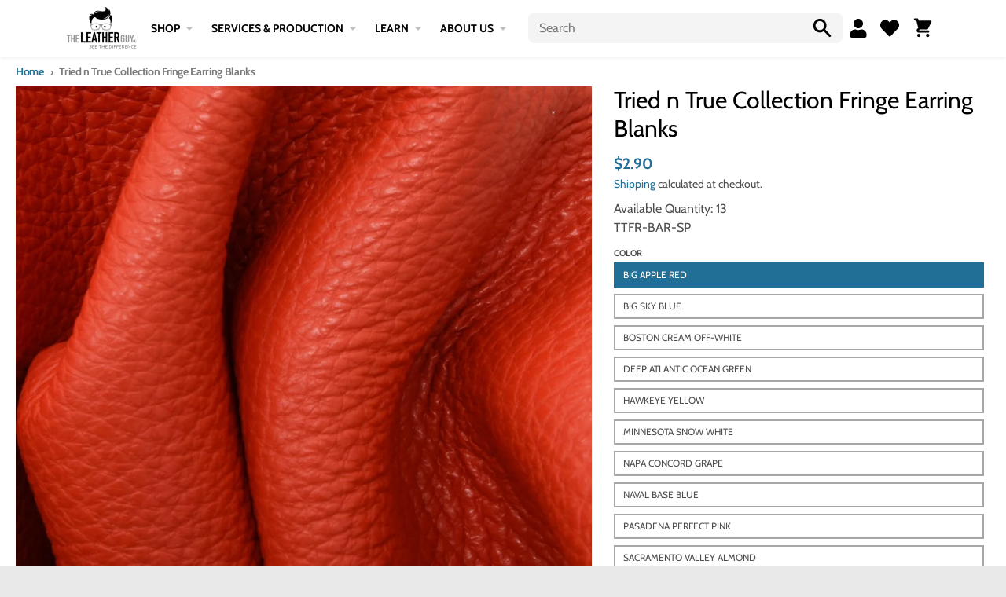

--- FILE ---
content_type: text/html; charset=utf-8
request_url: https://theleatherguy.org/products/tried-n-true-collection-fringe-earring-blanks
body_size: 67517
content:
<!doctype html>
<html class="no-js" dir="ltr"lang="en">
  <head>
    <meta charset="utf-8">
    <meta http-equiv="X-UA-Compatible" content="IE=edge">
    <meta name="viewport" content="width=device-width,initial-scale=1">
    <meta name="theme-color" content="#216f96"><link rel="preconnect"
      href="https://cdn.shopify.com"
      crossorigin><link href="//theleatherguy.org/cdn/shop/t/456/assets/global.js?v=2196231276276909021769086977" as="script" rel="preload"><link href="//theleatherguy.org/cdn/shop/t/456/assets/package-splide.js?v=2149670768387963941769086983" as="script" rel="preload"><link href="//theleatherguy.org/cdn/shop/t/456/assets/main-product.js?v=91043778504310084281769086982" as="script" rel="preload"><!-- Google Tag Manager -->
    <script>
      (function(w, d, s, l, i) {
        w[l] = w[l] || [];
        w[l].push({'gtm.start': new Date().getTime(), event: 'gtm.js'});
        var f = d.getElementsByTagName(s)[0],
          j = d.createElement(s),
          dl = l != 'dataLayer'
            ? '&l=' + l
            : '';
        j.async = true;
        j.src = 'https://www.googletagmanager.com/gtm.js?id=' + i + dl;
        f.parentNode.insertBefore(j, f);
      })(window, document, 'script', 'dataLayer', 'GTM-N85WQZR');
    </script>
    <!-- End Google Tag Manager --><link
        rel="apple-touch-icon"
        sizes="180x180"
        href="//theleatherguy.org/cdn/shop/files/transparent_logo_head_only-tm_2f9e4518-8ba5-4ab7-ba14-36c80c623250.png?crop=center&height=180&v=1656074254&width=180">
      <link
        rel="icon"
        type="image/png"
        href="//theleatherguy.org/cdn/shop/files/transparent_logo_head_only-tm_2f9e4518-8ba5-4ab7-ba14-36c80c623250.png?crop=center&height=32&v=1656074254&width=32"><link
        rel="preconnect"
        href="https://fonts.shopifycdn.com"
        crossorigin><script>
  window.theme = {
    shopUrl: 'https://theleatherguy.org',
    routes: {
      root_url: '/',
      account_url: '/account',
      account_login_url: '/account/login',
      account_logout_url: '/account/logout',
      account_recover_url: '/account/recover',
      account_register_url: '/account/register',
      account_addresses_url: '/account/addresses',
      collections_url: '/collections',
      all_products_collection_url: '/collections/all',
      search_url: '/search',
      cart_url: '/cart',
      cart_update_url: '/cart/update',
      cart_add_url: '/cart/add',
      cart_change_url: '/cart/change',
      cart_clear_url: '/cart/clear',
      product_recommendations_url: '/recommendations/products',
    },
    info: { name: 'District' },
    strings: {
      addToCart: `Add to cart`,
      preOrder: `Pre-Order`,
      soldOut: `Sold out`,
      unavailable: `Unavailable`,
      addressError: `Error looking up that address`,
      addressNoResults: `No results for that address`,
      addressQueryLimit: `You have exceeded the Google API usage limit. Consider upgrading to a <a href="https://developers.google.com/maps/premium/usage-limits">Premium Plan</a>.`,
      authError: `There was a problem authenticating your Google Maps account.`,
      unitPrice: `Unit price`,
      unitPriceSeparator: `per`,
    },
    cartStrings: {
      error: `There was an error while updating your cart. Please try again.`,
      quantityError: `You can only add [quantity] of this item to your cart.`,
    },
    pageType: `product`,
    customer: false,
    moneyFormat: "\u003cspan class=money\u003e ${{ amount }} \u003c\/span\u003e",
    ajaxCartEnable: true,
    cartData: {"note":null,"attributes":{},"original_total_price":0,"total_price":0,"total_discount":0,"total_weight":0.0,"item_count":0,"items":[],"requires_shipping":false,"currency":"USD","items_subtotal_price":0,"cart_level_discount_applications":[],"checkout_charge_amount":0},
    mobileBreakpoint: 768,
    packages: [],
  };
  theme.loadPackages = (packages) => {
    packages.forEach((package) => {
      if (!theme.packages.includes(package)) {
        const placeholderScript = document.querySelector(`script[data-package="${package}"]`);
        if (!placeholderScript) return;

        const src = placeholderScript.dataset.src;
        const script = document.createElement('script');
        script.src = src;
        script.async = false;
        script.defer = true;
        document.body.append(script);
        theme.packages.push(package);
      }
    });
  };
  document.documentElement.className = document.documentElement.className.replace('no-js', 'js');
</script><script src="//theleatherguy.org/cdn/shop/t/456/assets/global.js?v=2196231276276909021769086977" defer="defer"></script><script src="//theleatherguy.org/cdn/shop/t/456/assets/package-splide.js?v=2149670768387963941769086983" defer="defer"></script>
      <script src="//theleatherguy.org/cdn/shop/t/456/assets/main-product.js?v=91043778504310084281769086982" defer="defer"></script><script>
  const boostSDAssetFileURL = "\/\/theleatherguy.org\/cdn\/shop\/t\/456\/assets\/boost_sd_assets_file_url.gif?v=138582";
  window.boostSDAssetFileURL = boostSDAssetFileURL;

  if (window.boostSDAppConfig) {
    window.boostSDAppConfig.generalSettings.custom_js_asset_url = "//theleatherguy.org/cdn/shop/t/456/assets/boost-sd-custom.js?v=93983366703959192601769086969";
    window.boostSDAppConfig.generalSettings.custom_css_asset_url = "//theleatherguy.org/cdn/shop/t/456/assets/boost-sd-custom.css?v=68127992441040457131769086968";
  }

  
</script>

    <script>window.performance && window.performance.mark && window.performance.mark('shopify.content_for_header.start');</script><meta name="google-site-verification" content="lqGy4NvSqjCkokRKIrpQOHplq54RvUFO3p97I2XCWUE">
<meta name="facebook-domain-verification" content="l6utlv5hjlr514op7tefnvhs22ed94">
<meta id="shopify-digital-wallet" name="shopify-digital-wallet" content="/2903965760/digital_wallets/dialog">
<meta name="shopify-checkout-api-token" content="82634e957115c5f830f92d7b564f893c">
<meta id="in-context-paypal-metadata" data-shop-id="2903965760" data-venmo-supported="true" data-environment="production" data-locale="en_US" data-paypal-v4="true" data-currency="USD">
<link rel="alternate" type="application/json+oembed" href="https://theleatherguy.org/products/tried-n-true-collection-fringe-earring-blanks.oembed">
<script async="async" src="/checkouts/internal/preloads.js?locale=en-US"></script>
<link rel="preconnect" href="https://shop.app" crossorigin="anonymous">
<script async="async" src="https://shop.app/checkouts/internal/preloads.js?locale=en-US&shop_id=2903965760" crossorigin="anonymous"></script>
<script id="apple-pay-shop-capabilities" type="application/json">{"shopId":2903965760,"countryCode":"US","currencyCode":"USD","merchantCapabilities":["supports3DS"],"merchantId":"gid:\/\/shopify\/Shop\/2903965760","merchantName":"The Leather Guy","requiredBillingContactFields":["postalAddress","email"],"requiredShippingContactFields":["postalAddress","email"],"shippingType":"shipping","supportedNetworks":["visa","masterCard","amex","discover","elo","jcb"],"total":{"type":"pending","label":"The Leather Guy","amount":"1.00"},"shopifyPaymentsEnabled":true,"supportsSubscriptions":true}</script>
<script id="shopify-features" type="application/json">{"accessToken":"82634e957115c5f830f92d7b564f893c","betas":["rich-media-storefront-analytics"],"domain":"theleatherguy.org","predictiveSearch":true,"shopId":2903965760,"locale":"en"}</script>
<script>var Shopify = Shopify || {};
Shopify.shop = "theleatherguy.myshopify.com";
Shopify.locale = "en";
Shopify.currency = {"active":"USD","rate":"1.0"};
Shopify.country = "US";
Shopify.theme = {"name":"1-22 | Deal of the Day","id":147065602230,"schema_name":"District","schema_version":"4.1.1","theme_store_id":null,"role":"main"};
Shopify.theme.handle = "null";
Shopify.theme.style = {"id":null,"handle":null};
Shopify.cdnHost = "theleatherguy.org/cdn";
Shopify.routes = Shopify.routes || {};
Shopify.routes.root = "/";</script>
<script type="module">!function(o){(o.Shopify=o.Shopify||{}).modules=!0}(window);</script>
<script>!function(o){function n(){var o=[];function n(){o.push(Array.prototype.slice.apply(arguments))}return n.q=o,n}var t=o.Shopify=o.Shopify||{};t.loadFeatures=n(),t.autoloadFeatures=n()}(window);</script>
<script>
  window.ShopifyPay = window.ShopifyPay || {};
  window.ShopifyPay.apiHost = "shop.app\/pay";
  window.ShopifyPay.redirectState = null;
</script>
<script id="shop-js-analytics" type="application/json">{"pageType":"product"}</script>
<script defer="defer" async type="module" src="//theleatherguy.org/cdn/shopifycloud/shop-js/modules/v2/client.init-shop-cart-sync_BT-GjEfc.en.esm.js"></script>
<script defer="defer" async type="module" src="//theleatherguy.org/cdn/shopifycloud/shop-js/modules/v2/chunk.common_D58fp_Oc.esm.js"></script>
<script defer="defer" async type="module" src="//theleatherguy.org/cdn/shopifycloud/shop-js/modules/v2/chunk.modal_xMitdFEc.esm.js"></script>
<script type="module">
  await import("//theleatherguy.org/cdn/shopifycloud/shop-js/modules/v2/client.init-shop-cart-sync_BT-GjEfc.en.esm.js");
await import("//theleatherguy.org/cdn/shopifycloud/shop-js/modules/v2/chunk.common_D58fp_Oc.esm.js");
await import("//theleatherguy.org/cdn/shopifycloud/shop-js/modules/v2/chunk.modal_xMitdFEc.esm.js");

  window.Shopify.SignInWithShop?.initShopCartSync?.({"fedCMEnabled":true,"windoidEnabled":true});

</script>
<script defer="defer" async type="module" src="//theleatherguy.org/cdn/shopifycloud/shop-js/modules/v2/client.payment-terms_Ci9AEqFq.en.esm.js"></script>
<script defer="defer" async type="module" src="//theleatherguy.org/cdn/shopifycloud/shop-js/modules/v2/chunk.common_D58fp_Oc.esm.js"></script>
<script defer="defer" async type="module" src="//theleatherguy.org/cdn/shopifycloud/shop-js/modules/v2/chunk.modal_xMitdFEc.esm.js"></script>
<script type="module">
  await import("//theleatherguy.org/cdn/shopifycloud/shop-js/modules/v2/client.payment-terms_Ci9AEqFq.en.esm.js");
await import("//theleatherguy.org/cdn/shopifycloud/shop-js/modules/v2/chunk.common_D58fp_Oc.esm.js");
await import("//theleatherguy.org/cdn/shopifycloud/shop-js/modules/v2/chunk.modal_xMitdFEc.esm.js");

  
</script>
<script>
  window.Shopify = window.Shopify || {};
  if (!window.Shopify.featureAssets) window.Shopify.featureAssets = {};
  window.Shopify.featureAssets['shop-js'] = {"shop-cart-sync":["modules/v2/client.shop-cart-sync_DZOKe7Ll.en.esm.js","modules/v2/chunk.common_D58fp_Oc.esm.js","modules/v2/chunk.modal_xMitdFEc.esm.js"],"init-fed-cm":["modules/v2/client.init-fed-cm_B6oLuCjv.en.esm.js","modules/v2/chunk.common_D58fp_Oc.esm.js","modules/v2/chunk.modal_xMitdFEc.esm.js"],"shop-cash-offers":["modules/v2/client.shop-cash-offers_D2sdYoxE.en.esm.js","modules/v2/chunk.common_D58fp_Oc.esm.js","modules/v2/chunk.modal_xMitdFEc.esm.js"],"shop-login-button":["modules/v2/client.shop-login-button_QeVjl5Y3.en.esm.js","modules/v2/chunk.common_D58fp_Oc.esm.js","modules/v2/chunk.modal_xMitdFEc.esm.js"],"pay-button":["modules/v2/client.pay-button_DXTOsIq6.en.esm.js","modules/v2/chunk.common_D58fp_Oc.esm.js","modules/v2/chunk.modal_xMitdFEc.esm.js"],"shop-button":["modules/v2/client.shop-button_DQZHx9pm.en.esm.js","modules/v2/chunk.common_D58fp_Oc.esm.js","modules/v2/chunk.modal_xMitdFEc.esm.js"],"avatar":["modules/v2/client.avatar_BTnouDA3.en.esm.js"],"init-windoid":["modules/v2/client.init-windoid_CR1B-cfM.en.esm.js","modules/v2/chunk.common_D58fp_Oc.esm.js","modules/v2/chunk.modal_xMitdFEc.esm.js"],"init-shop-for-new-customer-accounts":["modules/v2/client.init-shop-for-new-customer-accounts_C_vY_xzh.en.esm.js","modules/v2/client.shop-login-button_QeVjl5Y3.en.esm.js","modules/v2/chunk.common_D58fp_Oc.esm.js","modules/v2/chunk.modal_xMitdFEc.esm.js"],"init-shop-email-lookup-coordinator":["modules/v2/client.init-shop-email-lookup-coordinator_BI7n9ZSv.en.esm.js","modules/v2/chunk.common_D58fp_Oc.esm.js","modules/v2/chunk.modal_xMitdFEc.esm.js"],"init-shop-cart-sync":["modules/v2/client.init-shop-cart-sync_BT-GjEfc.en.esm.js","modules/v2/chunk.common_D58fp_Oc.esm.js","modules/v2/chunk.modal_xMitdFEc.esm.js"],"shop-toast-manager":["modules/v2/client.shop-toast-manager_DiYdP3xc.en.esm.js","modules/v2/chunk.common_D58fp_Oc.esm.js","modules/v2/chunk.modal_xMitdFEc.esm.js"],"init-customer-accounts":["modules/v2/client.init-customer-accounts_D9ZNqS-Q.en.esm.js","modules/v2/client.shop-login-button_QeVjl5Y3.en.esm.js","modules/v2/chunk.common_D58fp_Oc.esm.js","modules/v2/chunk.modal_xMitdFEc.esm.js"],"init-customer-accounts-sign-up":["modules/v2/client.init-customer-accounts-sign-up_iGw4briv.en.esm.js","modules/v2/client.shop-login-button_QeVjl5Y3.en.esm.js","modules/v2/chunk.common_D58fp_Oc.esm.js","modules/v2/chunk.modal_xMitdFEc.esm.js"],"shop-follow-button":["modules/v2/client.shop-follow-button_CqMgW2wH.en.esm.js","modules/v2/chunk.common_D58fp_Oc.esm.js","modules/v2/chunk.modal_xMitdFEc.esm.js"],"checkout-modal":["modules/v2/client.checkout-modal_xHeaAweL.en.esm.js","modules/v2/chunk.common_D58fp_Oc.esm.js","modules/v2/chunk.modal_xMitdFEc.esm.js"],"shop-login":["modules/v2/client.shop-login_D91U-Q7h.en.esm.js","modules/v2/chunk.common_D58fp_Oc.esm.js","modules/v2/chunk.modal_xMitdFEc.esm.js"],"lead-capture":["modules/v2/client.lead-capture_BJmE1dJe.en.esm.js","modules/v2/chunk.common_D58fp_Oc.esm.js","modules/v2/chunk.modal_xMitdFEc.esm.js"],"payment-terms":["modules/v2/client.payment-terms_Ci9AEqFq.en.esm.js","modules/v2/chunk.common_D58fp_Oc.esm.js","modules/v2/chunk.modal_xMitdFEc.esm.js"]};
</script>
<script>(function() {
  var isLoaded = false;
  function asyncLoad() {
    if (isLoaded) return;
    isLoaded = true;
    var urls = ["https:\/\/s3-us-west-2.amazonaws.com\/da-restock\/da-restock.js?shop=theleatherguy.myshopify.com","https:\/\/static.returngo.ai\/master.returngo.ai\/returngo.min.js?shop=theleatherguy.myshopify.com","\/\/social-login.oxiapps.com\/api\/init?vt=928355\u0026shop=theleatherguy.myshopify.com","https:\/\/cdn.shopify.com\/s\/files\/1\/0029\/0396\/5760\/t\/456\/assets\/yoast-active-script.js?v=1769086993\u0026shop=theleatherguy.myshopify.com","https:\/\/cdn.shopify.com\/s\/files\/1\/0029\/0396\/5760\/t\/456\/assets\/yoast-active-script.js?v=1769086993\u0026shop=theleatherguy.myshopify.com"];
    for (var i = 0; i < urls.length; i++) {
      var s = document.createElement('script');
      s.type = 'text/javascript';
      s.async = true;
      s.src = urls[i];
      var x = document.getElementsByTagName('script')[0];
      x.parentNode.insertBefore(s, x);
    }
  };
  if(window.attachEvent) {
    window.attachEvent('onload', asyncLoad);
  } else {
    window.addEventListener('load', asyncLoad, false);
  }
})();</script>
<script id="__st">var __st={"a":2903965760,"offset":-21600,"reqid":"3759ce8e-1956-492c-be92-fcdf405196ce-1769116045","pageurl":"theleatherguy.org\/products\/tried-n-true-collection-fringe-earring-blanks","u":"33b04b996a22","p":"product","rtyp":"product","rid":4623582593059};</script>
<script>window.ShopifyPaypalV4VisibilityTracking = true;</script>
<script id="captcha-bootstrap">!function(){'use strict';const t='contact',e='account',n='new_comment',o=[[t,t],['blogs',n],['comments',n],[t,'customer']],c=[[e,'customer_login'],[e,'guest_login'],[e,'recover_customer_password'],[e,'create_customer']],r=t=>t.map((([t,e])=>`form[action*='/${t}']:not([data-nocaptcha='true']) input[name='form_type'][value='${e}']`)).join(','),a=t=>()=>t?[...document.querySelectorAll(t)].map((t=>t.form)):[];function s(){const t=[...o],e=r(t);return a(e)}const i='password',u='form_key',d=['recaptcha-v3-token','g-recaptcha-response','h-captcha-response',i],f=()=>{try{return window.sessionStorage}catch{return}},m='__shopify_v',_=t=>t.elements[u];function p(t,e,n=!1){try{const o=window.sessionStorage,c=JSON.parse(o.getItem(e)),{data:r}=function(t){const{data:e,action:n}=t;return t[m]||n?{data:e,action:n}:{data:t,action:n}}(c);for(const[e,n]of Object.entries(r))t.elements[e]&&(t.elements[e].value=n);n&&o.removeItem(e)}catch(o){console.error('form repopulation failed',{error:o})}}const l='form_type',E='cptcha';function T(t){t.dataset[E]=!0}const w=window,h=w.document,L='Shopify',v='ce_forms',y='captcha';let A=!1;((t,e)=>{const n=(g='f06e6c50-85a8-45c8-87d0-21a2b65856fe',I='https://cdn.shopify.com/shopifycloud/storefront-forms-hcaptcha/ce_storefront_forms_captcha_hcaptcha.v1.5.2.iife.js',D={infoText:'Protected by hCaptcha',privacyText:'Privacy',termsText:'Terms'},(t,e,n)=>{const o=w[L][v],c=o.bindForm;if(c)return c(t,g,e,D).then(n);var r;o.q.push([[t,g,e,D],n]),r=I,A||(h.body.append(Object.assign(h.createElement('script'),{id:'captcha-provider',async:!0,src:r})),A=!0)});var g,I,D;w[L]=w[L]||{},w[L][v]=w[L][v]||{},w[L][v].q=[],w[L][y]=w[L][y]||{},w[L][y].protect=function(t,e){n(t,void 0,e),T(t)},Object.freeze(w[L][y]),function(t,e,n,w,h,L){const[v,y,A,g]=function(t,e,n){const i=e?o:[],u=t?c:[],d=[...i,...u],f=r(d),m=r(i),_=r(d.filter((([t,e])=>n.includes(e))));return[a(f),a(m),a(_),s()]}(w,h,L),I=t=>{const e=t.target;return e instanceof HTMLFormElement?e:e&&e.form},D=t=>v().includes(t);t.addEventListener('submit',(t=>{const e=I(t);if(!e)return;const n=D(e)&&!e.dataset.hcaptchaBound&&!e.dataset.recaptchaBound,o=_(e),c=g().includes(e)&&(!o||!o.value);(n||c)&&t.preventDefault(),c&&!n&&(function(t){try{if(!f())return;!function(t){const e=f();if(!e)return;const n=_(t);if(!n)return;const o=n.value;o&&e.removeItem(o)}(t);const e=Array.from(Array(32),(()=>Math.random().toString(36)[2])).join('');!function(t,e){_(t)||t.append(Object.assign(document.createElement('input'),{type:'hidden',name:u})),t.elements[u].value=e}(t,e),function(t,e){const n=f();if(!n)return;const o=[...t.querySelectorAll(`input[type='${i}']`)].map((({name:t})=>t)),c=[...d,...o],r={};for(const[a,s]of new FormData(t).entries())c.includes(a)||(r[a]=s);n.setItem(e,JSON.stringify({[m]:1,action:t.action,data:r}))}(t,e)}catch(e){console.error('failed to persist form',e)}}(e),e.submit())}));const S=(t,e)=>{t&&!t.dataset[E]&&(n(t,e.some((e=>e===t))),T(t))};for(const o of['focusin','change'])t.addEventListener(o,(t=>{const e=I(t);D(e)&&S(e,y())}));const B=e.get('form_key'),M=e.get(l),P=B&&M;t.addEventListener('DOMContentLoaded',(()=>{const t=y();if(P)for(const e of t)e.elements[l].value===M&&p(e,B);[...new Set([...A(),...v().filter((t=>'true'===t.dataset.shopifyCaptcha))])].forEach((e=>S(e,t)))}))}(h,new URLSearchParams(w.location.search),n,t,e,['guest_login'])})(!0,!0)}();</script>
<script integrity="sha256-4kQ18oKyAcykRKYeNunJcIwy7WH5gtpwJnB7kiuLZ1E=" data-source-attribution="shopify.loadfeatures" defer="defer" src="//theleatherguy.org/cdn/shopifycloud/storefront/assets/storefront/load_feature-a0a9edcb.js" crossorigin="anonymous"></script>
<script crossorigin="anonymous" defer="defer" src="//theleatherguy.org/cdn/shopifycloud/storefront/assets/shopify_pay/storefront-65b4c6d7.js?v=20250812"></script>
<script data-source-attribution="shopify.dynamic_checkout.dynamic.init">var Shopify=Shopify||{};Shopify.PaymentButton=Shopify.PaymentButton||{isStorefrontPortableWallets:!0,init:function(){window.Shopify.PaymentButton.init=function(){};var t=document.createElement("script");t.src="https://theleatherguy.org/cdn/shopifycloud/portable-wallets/latest/portable-wallets.en.js",t.type="module",document.head.appendChild(t)}};
</script>
<script data-source-attribution="shopify.dynamic_checkout.buyer_consent">
  function portableWalletsHideBuyerConsent(e){var t=document.getElementById("shopify-buyer-consent"),n=document.getElementById("shopify-subscription-policy-button");t&&n&&(t.classList.add("hidden"),t.setAttribute("aria-hidden","true"),n.removeEventListener("click",e))}function portableWalletsShowBuyerConsent(e){var t=document.getElementById("shopify-buyer-consent"),n=document.getElementById("shopify-subscription-policy-button");t&&n&&(t.classList.remove("hidden"),t.removeAttribute("aria-hidden"),n.addEventListener("click",e))}window.Shopify?.PaymentButton&&(window.Shopify.PaymentButton.hideBuyerConsent=portableWalletsHideBuyerConsent,window.Shopify.PaymentButton.showBuyerConsent=portableWalletsShowBuyerConsent);
</script>
<script data-source-attribution="shopify.dynamic_checkout.cart.bootstrap">document.addEventListener("DOMContentLoaded",(function(){function t(){return document.querySelector("shopify-accelerated-checkout-cart, shopify-accelerated-checkout")}if(t())Shopify.PaymentButton.init();else{new MutationObserver((function(e,n){t()&&(Shopify.PaymentButton.init(),n.disconnect())})).observe(document.body,{childList:!0,subtree:!0})}}));
</script>
<link id="shopify-accelerated-checkout-styles" rel="stylesheet" media="screen" href="https://theleatherguy.org/cdn/shopifycloud/portable-wallets/latest/accelerated-checkout-backwards-compat.css" crossorigin="anonymous">
<style id="shopify-accelerated-checkout-cart">
        #shopify-buyer-consent {
  margin-top: 1em;
  display: inline-block;
  width: 100%;
}

#shopify-buyer-consent.hidden {
  display: none;
}

#shopify-subscription-policy-button {
  background: none;
  border: none;
  padding: 0;
  text-decoration: underline;
  font-size: inherit;
  cursor: pointer;
}

#shopify-subscription-policy-button::before {
  box-shadow: none;
}

      </style>

<script>window.performance && window.performance.mark && window.performance.mark('shopify.content_for_header.end');</script>
<style data-shopify>
@font-face {
  font-family: Cabin;
  font-weight: 400;
  font-style: normal;
  font-display: swap;
  src: url("//theleatherguy.org/cdn/fonts/cabin/cabin_n4.cefc6494a78f87584a6f312fea532919154f66fe.woff2") format("woff2"),
       url("//theleatherguy.org/cdn/fonts/cabin/cabin_n4.8c16611b00f59d27f4b27ce4328dfe514ce77517.woff") format("woff");
}
@font-face {
  font-family: Cabin;
  font-weight: 700;
  font-style: normal;
  font-display: swap;
  src: url("//theleatherguy.org/cdn/fonts/cabin/cabin_n7.255204a342bfdbc9ae2017bd4e6a90f8dbb2f561.woff2") format("woff2"),
       url("//theleatherguy.org/cdn/fonts/cabin/cabin_n7.e2afa22a0d0f4b64da3569c990897429d40ff5c0.woff") format("woff");
}
@font-face {
  font-family: Cabin;
  font-weight: 400;
  font-style: italic;
  font-display: swap;
  src: url("//theleatherguy.org/cdn/fonts/cabin/cabin_i4.d89c1b32b09ecbc46c12781fcf7b2085f17c0be9.woff2") format("woff2"),
       url("//theleatherguy.org/cdn/fonts/cabin/cabin_i4.0a521b11d0b69adfc41e22a263eec7c02aecfe99.woff") format("woff");
}
@font-face {
  font-family: Cabin;
  font-weight: 700;
  font-style: italic;
  font-display: swap;
  src: url("//theleatherguy.org/cdn/fonts/cabin/cabin_i7.ef2404c08a493e7ccbc92d8c39adf683f40e1fb5.woff2") format("woff2"),
       url("//theleatherguy.org/cdn/fonts/cabin/cabin_i7.480421791818000fc8a5d4134822321b5d7964f8.woff") format("woff");
}
@font-face {
  font-family: Cabin;
  font-weight: 400;
  font-style: normal;
  font-display: swap;
  src: url("//theleatherguy.org/cdn/fonts/cabin/cabin_n4.cefc6494a78f87584a6f312fea532919154f66fe.woff2") format("woff2"),
       url("//theleatherguy.org/cdn/fonts/cabin/cabin_n4.8c16611b00f59d27f4b27ce4328dfe514ce77517.woff") format("woff");
}
@font-face {
  font-family: Cabin;
  font-weight: 700;
  font-style: normal;
  font-display: swap;
  src: url("//theleatherguy.org/cdn/fonts/cabin/cabin_n7.255204a342bfdbc9ae2017bd4e6a90f8dbb2f561.woff2") format("woff2"),
       url("//theleatherguy.org/cdn/fonts/cabin/cabin_n7.e2afa22a0d0f4b64da3569c990897429d40ff5c0.woff") format("woff");
}
@font-face {
  font-family: Cabin;
  font-weight: 400;
  font-style: normal;
  font-display: swap;
  src: url("//theleatherguy.org/cdn/fonts/cabin/cabin_n4.cefc6494a78f87584a6f312fea532919154f66fe.woff2") format("woff2"),
       url("//theleatherguy.org/cdn/fonts/cabin/cabin_n4.8c16611b00f59d27f4b27ce4328dfe514ce77517.woff") format("woff");
}
@font-face {
  font-family: Cabin;
  font-weight: 700;
  font-style: normal;
  font-display: swap;
  src: url("//theleatherguy.org/cdn/fonts/cabin/cabin_n7.255204a342bfdbc9ae2017bd4e6a90f8dbb2f561.woff2") format("woff2"),
       url("//theleatherguy.org/cdn/fonts/cabin/cabin_n7.e2afa22a0d0f4b64da3569c990897429d40ff5c0.woff") format("woff");
}
:root {
    --base-font-size: 16px;
    --body-font-family: Cabin, sans-serif;
    --heading-font-family: Cabin, sans-serif;
    --navigation-font-family: Cabin, sans-serif;
    --body-style: normal;
    --body-weight: 400;
    --body-weight-bolder: 700;
    --heading-style: normal;
    --heading-weight: 400;
    --heading-weight-bolder: 700;
    --heading-capitalize: none;
    --navigation-style: normal;
    --navigation-weight: 400;
    --navigation-weight-bolder: 700;--primary-text-color: #4f4f4f;
    --primary-title-color: #000000;
    --primary-accent-color: #216f96;
    --primary-accent-color-80: rgba(33, 111, 150, 0.8);
    --primary-accent-text-color: #ffffff;
    --primary-background-color: #ffffff;
    --primary-background-color-75: rgba(255, 255, 255, 0.8);
    --primary-secondary-background-color: #f8f8f8;
    --primary-secondary-background-color-50: #fcfcfc;
    --primary-section-border-color: #ededed;
    --primary-text-color-05: #f6f6f6;
    --primary-text-color-10: #ededed;
    --primary-text-color-20: #dcdcdc;
    --primary-text-color-30: #cacaca;
    --primary-text-color-40: #b9b9b9;
    --primary-text-color-50: #a7a7a7;
    --primary-text-color-60: #959595;
    --primary-text-color-70: #848484;
    --primary-text-color-80: #727272;
    --primary-text-color-90: #616161;
    --section-text-color: #4f4f4f;
    --section-text-color-75: rgba(79, 79, 79, 0.75);
    --section-text-color-50: rgba(79, 79, 79, 0.5);
    --section-title-color: #000000;
    --section-accent-color: #216f96;
    --section-accent-text-color: #ffffff;
    --section-accent-hover-color: #1c6081;
    --section-overlay-color: transparent;
    --section-overlay-hover-color: transparent;
    --section-background-color: #ffffff;
    --section-primary-border-color: #4f4f4f;
    --modal-background-color: #000000;--max-width-screen: 1280px;
    --max-width-header: 1280px;
    --spacing-section: 4rem;
    --spacing-rail: 1.25rem;
    --text-align-section: center;--swiper-theme-color: #216f96;
    --duration-default: 200ms;
    --tw-ring-inset: ;
    --tw-blur: ;
    --tw-brightness: ;
    --tw-contrast: ;
    --tw-grayscale: ;
    --tw-hue-rotate: ;
    --tw-invert: ;
    --tw-saturate: ;
    --tw-sepia: ;
    --tw-drop-shadow: ;
    --tw-filter: var(--tw-blur) var(--tw-brightness) var(--tw-contrast) var(--tw-grayscale) var(--tw-hue-rotate) var(--tw-invert) var(--tw-saturate) var(--tw-sepia) var(--tw-drop-shadow);
  }
</style><link href="//theleatherguy.org/cdn/shop/t/456/assets/base.css?v=175002364457912062741769086968" rel="stylesheet" type="text/css" media="all" />
<link
        rel="preload"
        as="font"
        href="//theleatherguy.org/cdn/fonts/cabin/cabin_n4.cefc6494a78f87584a6f312fea532919154f66fe.woff2"
        type="font/woff2"
        crossorigin><link
        rel="preload"
        as="font"
        href="//theleatherguy.org/cdn/fonts/cabin/cabin_n4.cefc6494a78f87584a6f312fea532919154f66fe.woff2"
        type="font/woff2"
        crossorigin><link
        rel="preload"
        as="font"
        href="//theleatherguy.org/cdn/fonts/cabin/cabin_n4.cefc6494a78f87584a6f312fea532919154f66fe.woff2"
        type="font/woff2"
        crossorigin><script src="https://navidium-static-assets.s3.amazonaws.com/navidium-widgets/extension/navidium-extension-checker.js"></script>
    <script>function loadScript(a){var b=document.getElementsByTagName("head")[0],c=document.createElement("script");c.type="text/javascript",c.src="https://tracker.metricool.com/resources/be.js",c.onreadystatechange=a,c.onload=a,b.appendChild(c)}loadScript(function(){beTracker.t({hash:"8aaccb260dc2493193177e88e8876ec7"})});</script>
  <!-- BEGIN app block: shopify://apps/tinycookie/blocks/cookie-embed/b65baef5-7248-4353-8fd9-b676240311dc --><script id="tiny-cookie-data" type="application/json">{"translations":{"language":"default","boxTitle":"We respect your privacy!","boxDescription":"By clicking “Accept all”, you agree that our website can store cookies on your device and disclose information in accordance with our Cookie Policy.","acceptButtonText":"Accept all","acceptRequiredButtonText":"Reject optional cookies","preferencesButtonText":"Manage preferences","privacyPolicy":"Privacy policy","termsConditions":"Terms & Conditions","preferencesTitle":"Cookie consent preferences","preferencesDisclaimerTitle":"Cookie Usage","preferencesDisclaimerDescription":"Our website uses cookies to enhance your browsing experience. These cookies don't directly identify you but personalize your visit. You can manage your preferences, although blocking some cookies may impact the site's services.","necessaryCookiesTitle":"Strictly required cookies","necessaryCookiesDescription":"These cookies are crucial for site function and cannot be blocked. Blocking them might affect how our site works.","functionalityCookiesTitle":"Functionality cookies","functionalityCookiesDescription":"These cookies add extra features and personalization to our site. They're set by us or third-party providers. Not allowing these may affect certain services' functionality.","analyticsCookiesTitle":"Analytics cookies","analyticsCookiesDescription":"These cookies track visitor traffic and sources, gathering data to understand popular products and actions.","marketingCookiesTitle":"Marketing cookies","marketingCookiesDescription":"Marketing and advertising partners set these cookies to create your interest profile for showing relevant ads later. Disabling them means no targeted ads based on your interests.","preferencesAcceptButtonText":"Accept all","preferencesAcceptRequiredButtonText":"Reject optional cookies","savePreferencesText":"Save preferences","privacyPolicyUrl":"https://theleatherguy.org/policies/privacy-policy","termsAndConditionsUrl":"https://theleatherguy.org/policies/terms-of-service","badgeTitle":"Cookie settings"},"preferencesSettings":{"backgroundColor":"#ffffff","titleColor":"#000000","titleSize":18,"titleWeight":500,"titlePaddingTop":15,"titlePaddingRight":15,"titlePaddingBottom":15,"titlePaddingLeft":15,"preferencesContentPaddingTop":15,"preferencesContentPaddingRight":15,"preferencesContentPaddingBottom":25,"preferencesContentPaddingLeft":15,"infoTitleColor":"#000000","infoTitleSize":16,"infoTitleWeight":500,"infoDescriptionColor":"#000000","infoDescriptionSize":14,"infoDescriptionWeight":300,"infoPaddingTop":0,"infoPaddingRight":0,"infoPaddingBottom":15,"infoPaddingLeft":0,"categoryTitleColor":"#000000","categoryTitleSize":16,"categoryTitleWeight":500,"categoryTitlePaddingTop":10,"categoryTitlePaddingRight":15,"categoryTitlePaddingBottom":10,"categoryTitlePaddingLeft":15,"categoryContentColor":"#000000","categoryContentSize":14,"categoryContentWeight":300,"categoryContentPaddingTop":10,"categoryContentPaddingRight":15,"categoryContentPaddingBottom":10,"categoryContentPaddingLeft":15,"categoryBoxBorderColor":"#eeeeee","categoryBoxRadius":5,"buttonSize":14,"buttonWeight":500,"buttonPaddingTop":12,"buttonPaddingRight":16,"buttonPaddingBottom":12,"buttonPaddingLeft":16,"buttonBorderRadius":5,"buttonSpacing":10,"acceptButtonBackground":"#216F96","acceptButtonColor":"#ffffff","rejectButtonBackground":"#eaeff2","rejectButtonColor":"#000000","saveButtonBackground":"#eaeff2","saveButtonColor":"#000000"},"boxSettings":{"fontFamily":"inter","backgroundColor":"#ffffff","showBackdrop":0,"backdropOpacity":30,"titleColor":"#000000","titleSize":16,"titleWeight":500,"descriptionColor":"#000000","descriptionSize":14,"descriptionWeight":300,"contentPaddingTop":0,"contentPaddingRight":0,"contentPaddingBottom":20,"contentPaddingLeft":0,"buttonSize":14,"buttonWeight":500,"buttonPaddingTop":0,"buttonPaddingRight":0,"buttonPaddingBottom":0,"buttonPaddingLeft":0,"buttonBorderRadius":5,"buttonSpacing":10,"acceptButtonBackground":"#216F96","acceptButtonColor":"#ffffff","rejectButtonBackground":"#eaeff2","rejectButtonColor":"#000000","preferencesButtonBackground":"#eaeff2","preferencesButtonColor":"#000000","closeButtonColor":"#2d4156","legalBackground":"#eaeff2","legalColor":"#216F96","legalSize":14,"legalWeight":400,"legalPaddingTop":10,"legalPaddingRight":15,"legalPaddingBottom":10,"legalPaddingLeft":15},"cookieCategories":{"functionality":"_gid,__cfduid","analytics":"_s,_shopify_d,_shopify_fs,_shopify_s,_shopify_sa_t,_shopify_sa_p,_shopify_y,_y,_shopify_evids,_ga,_gat,__atuvc,__atuvs,__utma,customer_auth_provider,customer_auth_session_created_at,_orig_referrer,_landing_page","marketing":"_gads,IDE,GPS,PREF,BizoID,_fbp,_fbc,__adroll,__adroll_v4,__adroll_fpc,__ar_v4,kla_id","required":"_ab,_secure_session_id,cart,cart_sig,cart_ts,cart_ver,cart_currency,checkout_token,Secure_customer_sig,storefront_digest,_shopify_m,_shopify_tm,_shopify_tw,_tracking_consent,tracked_start_checkout,identity_state,identity_customer_account_number,_customer_account_shop_sessions,_secure_account_session_id,_shopify_country,_storefront_u,_cmp_a,c,checkout,customer_account_locale,dynamic_checkout_shown_on_cart,hide_shopify_pay_for_checkout,shopify_pay,shopify_pay_redirect,shop_pay_accelerated,keep_alive,source_name,master_device_id,previous_step,discount_code,remember_me,checkout_session_lookup,checkout_prefill,checkout_queue_token,checkout_queue_checkout_token,checkout_worker_session,checkout_session_token,cookietest,order,identity-state,card_update_verification_id,customer_account_new_login,customer_account_preview,customer_payment_method,customer_shop_pay_agreement,pay_update_intent_id,localization,profile_preview_token,login_with_shop_finalize,preview_theme,shopify-editor-unconfirmed-settings,wpm-test-cookie"},"generalSettings":{"showAnalytics":1,"showMarketing":1,"showFunctionality":1,"boxDesign":"box","boxPosition":"bottom-left","showReject":1,"showPreferences":1,"categoriesChecked":1,"showPrivacyPolicy":1,"showTermsAndConditions":1,"privacyPolicyUrl":"https://theleatherguy.org/policies/privacy-policy","termsAndConditionsUrl":"https://theleatherguy.org/policies/terms-of-service","showCloseButton":0,"closeButtonBehaviour":"close_banner","gpcModeActive":1,"consentModeActive":1,"pixelModeActive":1,"removeCookies":1},"translatedLanguages":[],"registerConsent":true,"loadedGlobally":true,"geoLocation":{"europe":1,"usa":1,"usaStates":null,"brazil":1,"canada":1,"albertaBritishColumbia":1,"japan":1,"thailand":1,"switzerland":1},"badgeSettings":{"active":0,"position":"bottom_left","backgroundColor":"#FFFFFF","iconColor":"#FF974F","titleColor":"#000000","svgImage":"<svg width=\"35\" height=\"35\" viewBox=\"0 0 35 35\" fill=\"none\" xmlns=\"http://www.w3.org/2000/svg\"> <path d=\"M34.3019 16.1522C32.0507 15.3437 30.666 13.0527 30.84 11.2436C30.84 10.9461 30.6617 10.6697 30.4364 10.4745C30.2111 10.2802 29.8617 10.1962 29.5692 10.2432C26.1386 10.7465 22.9972 8.23671 22.6859 4.7087C22.6579 4.39028 22.4837 4.10385 22.2133 3.93261C21.944 3.7624 21.6085 3.72535 21.3111 3.8365C18.5303 4.85485 15.9028 3.01353 14.8544 0.614257C14.6581 0.165616 14.1715 -0.0817072 13.6918 0.0244546C5.79815 1.78586 0 9.4101 0 17.5001C0 27.112 7.88796 35 17.4999 35C27.1119 35 34.9999 27.112 34.9999 17.5001C34.9714 16.8893 34.9671 16.3905 34.3019 16.1522ZM7.1948 18.6026C6.62851 18.6026 6.16941 18.1435 6.16941 17.5772C6.16941 17.0108 6.62851 16.5518 7.1948 16.5518C7.76109 16.5518 8.22019 17.0108 8.22019 17.5772C8.22019 18.1435 7.76102 18.6026 7.1948 18.6026ZM11.3476 26.7285C9.65135 26.7285 8.27146 25.3486 8.27146 23.6524C8.27146 21.9561 9.65135 20.5762 11.3476 20.5762C13.0439 20.5762 14.4238 21.9561 14.4238 23.6524C14.4238 25.3486 13.0439 26.7285 11.3476 26.7285ZM12.373 14.4239C11.2425 14.4239 10.3222 13.5036 10.3222 12.3731C10.3222 11.2426 11.2425 10.3223 12.373 10.3223C13.5035 10.3223 14.4238 11.2426 14.4238 12.3731C14.4238 13.5036 13.5035 14.4239 12.373 14.4239ZM20.5761 28.7793C19.4456 28.7793 18.5253 27.8591 18.5253 26.7285C18.5253 25.598 19.4456 24.6778 20.5761 24.6778C21.7066 24.6778 22.6269 25.598 22.6269 26.7285C22.6269 27.8591 21.7066 28.7793 20.5761 28.7793ZM21.6015 20.5762C19.9052 20.5762 18.5253 19.1963 18.5253 17.5001C18.5253 15.8038 19.9052 14.4239 21.6015 14.4239C23.2978 14.4239 24.6776 15.8038 24.6776 17.5001C24.6776 19.1963 23.2978 20.5762 21.6015 20.5762ZM27.7025 22.7042C27.1363 22.7042 26.6772 22.2451 26.6772 21.6788C26.6772 21.1124 27.1363 20.6534 27.7025 20.6534C28.2688 20.6534 28.7279 21.1124 28.7279 21.6788C28.7279 22.2451 28.2688 22.7042 27.7025 22.7042Z\" fill=\"#FF974F\"/> </svg>","openType":"preferences","cornerPadding":15}}</script>
<style>
    

    

    
</style>


<!-- END app block --><!-- BEGIN app block: shopify://apps/yoast-seo/blocks/metatags/7c777011-bc88-4743-a24e-64336e1e5b46 -->
<!-- This site is optimized with Yoast SEO for Shopify -->
<title>Tried n True Collection Fringe Earring Blanks | The Leather Guy</title>
<meta name="description" content="From the Golden State to the Big Apple, this leather collection will take you on an cross-country adventure, showing you all the colors of the beautiful land we call home! Perfect for re-upholstering, creating purses and wallets, or even show chaps, Tried n&#39; True has been combat-tested and battle approved! ------------" />
<link rel="canonical" href="https://theleatherguy.org/products/tried-n-true-collection-fringe-earring-blanks" />
<meta name="robots" content="index, follow, max-image-preview:large, max-snippet:-1, max-video-preview:-1" />
<meta property="og:site_name" content="The Leather Guy" />
<meta property="og:url" content="https://theleatherguy.org/products/tried-n-true-collection-fringe-earring-blanks" />
<meta property="og:locale" content="en_US" />
<meta property="og:type" content="product" />
<meta property="og:title" content="Tried n True Collection Fringe Earring Blanks | The Leather Guy" />
<meta property="og:description" content="From the Golden State to the Big Apple, this leather collection will take you on an cross-country adventure, showing you all the colors of the beautiful land we call home! Perfect for re-upholstering, creating purses and wallets, or even show chaps, Tried n&#39; True has been combat-tested and battle approved! ------------" />
<meta property="og:image" content="https://theleatherguy.org/cdn/shop/products/BigAppleRed.jpg?v=1661527285" />
<meta property="og:image:height" content="1600" />
<meta property="og:image:width" content="1600" />
<meta property="og:availability" content="instock" />
<meta property="product:availability" content="instock" />
<meta property="product:condition" content="new" />
<meta property="product:price:amount" content="2.9" />
<meta property="product:price:currency" content="USD" />
<meta property="product:retailer_item_id" content="TTFR-BAR-SP" />
<meta name="twitter:card" content="summary_large_image" />
<script type="application/ld+json" id="yoast-schema-graph">
{
  "@context": "https://schema.org",
  "@graph": [
    {
      "@type": ["Organization","Brand"],
      "@id": "https://theleatherguy.org/#/schema/organization/1",
      "url": "https://theleatherguy.org",
      "name": "The Leather Guy",
      "logo": {
        "@id": "https://theleatherguy.org/#/schema/ImageObject/23420412821686"
      },
      "image": [
        {
          "@id": "https://theleatherguy.org/#/schema/ImageObject/23420412821686"
        }
      ],
      "hasMerchantReturnPolicy": {
        "@type": "MerchantReturnPolicy",
        "merchantReturnLink": "https://theleatherguy.org/policies/refund-policy"
      },
      "sameAs": ["https:\/\/www.youtube.com\/c\/theleatherguyorg","https:\/\/www.pinterest.com\/theleatherguymn\/","https:\/\/www.instagram.com\/theleatherguymn\/?hl=en","https:\/\/www.facebook.com\/theleatherguyofmn\/"]
    },
    {
      "@type": "ImageObject",
      "@id": "https://theleatherguy.org/#/schema/ImageObject/23420412821686",
      "width": 400,
      "height": 200,
      "url": "https:\/\/theleatherguy.org\/cdn\/shop\/files\/SEE_THE_DIFFERENCE_1.png?v=1642519869",
      "contentUrl": "https:\/\/theleatherguy.org\/cdn\/shop\/files\/SEE_THE_DIFFERENCE_1.png?v=1642519869"
    },
    {
      "@type": "WebSite",
      "@id": "https://theleatherguy.org/#/schema/website/1",
      "url": "https://theleatherguy.org",
      "name": "The Leather Guy",
      "potentialAction": {
        "@type": "SearchAction",
        "target": "https://theleatherguy.org/search?q={search_term_string}",
        "query-input": "required name=search_term_string"
      },
      "publisher": {
        "@id": "https://theleatherguy.org/#/schema/organization/1"
      },
      "inLanguage": "en"
    },
    {
      "@type": "ItemPage",
      "@id": "https:\/\/theleatherguy.org\/products\/tried-n-true-collection-fringe-earring-blanks",
      "name": "Tried n True Collection Fringe Earring Blanks | The Leather Guy",
      "description": "From the Golden State to the Big Apple, this leather collection will take you on an cross-country adventure, showing you all the colors of the beautiful land we call home! Perfect for re-upholstering, creating purses and wallets, or even show chaps, Tried n\u0026#39; True has been combat-tested and battle approved! ------------",
      "datePublished": "2020-08-18T08:14:14-05:00",
      "breadcrumb": {
        "@id": "https:\/\/theleatherguy.org\/products\/tried-n-true-collection-fringe-earring-blanks\/#\/schema\/breadcrumb"
      },
      "primaryImageOfPage": {
        "@id": "https://theleatherguy.org/#/schema/ImageObject/8721760747555"
      },
      "image": [{
        "@id": "https://theleatherguy.org/#/schema/ImageObject/8721760747555"
      }],
      "isPartOf": {
        "@id": "https://theleatherguy.org/#/schema/website/1"
      },
      "url": "https:\/\/theleatherguy.org\/products\/tried-n-true-collection-fringe-earring-blanks"
    },
    {
      "@type": "ImageObject",
      "@id": "https://theleatherguy.org/#/schema/ImageObject/8721760747555",
      "caption": "Tried n True Collection Fringe Earring Blanks, Big Apple Red \/ Small Pack - 1 Piece | The Leather Guy",
      "inLanguage": "en",
      "width": 1600,
      "height": 1600,
      "url": "https:\/\/theleatherguy.org\/cdn\/shop\/products\/BigAppleRed.jpg?v=1661527285",
      "contentUrl": "https:\/\/theleatherguy.org\/cdn\/shop\/products\/BigAppleRed.jpg?v=1661527285"
    },
    {
      "@type": "ProductGroup",
      "@id": "https:\/\/theleatherguy.org\/products\/tried-n-true-collection-fringe-earring-blanks\/#\/schema\/Product",
      "brand": [{
        "@id": "https://theleatherguy.org/#/schema/organization/1"
      }],
      "mainEntityOfPage": {
        "@id": "https:\/\/theleatherguy.org\/products\/tried-n-true-collection-fringe-earring-blanks"
      },
      "name": "Tried n True Collection Fringe Earring Blanks",
      "description": "From the Golden State to the Big Apple, this leather collection will take you on an cross-country adventure, showing you all the colors of the beautiful land we call home! Perfect for re-upholstering, creating purses and wallets, or even show chaps, Tried n\u0026#39; True has been combat-tested and battle approved! ------------",
      "image": [{
        "@id": "https://theleatherguy.org/#/schema/ImageObject/24910263353526"
      }],
      "productGroupID": "4623582593059",
      "hasVariant": [
        {
          "@type": "Product",
          "@id": "https://theleatherguy.org/#/schema/Product/43390285381814",
          "name": "Tried n True Collection Fringe Earring Blanks - Hollywood Hot Pink \/ Large Pack - 5 Pairs",
          "sku": "TTFR-HHP-LP",
          "gtin": "TTFR-HHP-LP",
          "image": [{
            "@id": "https://theleatherguy.org/#/schema/ImageObject/7938171109411"
          }],
          "offers": {
            "@type": "Offer",
            "@id": "https://theleatherguy.org/#/schema/Offer/43390285381814",
            "availability": "https://schema.org/InStock",
            "category": "Uncategorized",
            "priceSpecification": {
              "@type": "UnitPriceSpecification",
              "valueAddedTaxIncluded": true,
              "price": 18.75,
              "priceCurrency": "USD"
            },
            "seller": {
              "@id": "https://theleatherguy.org/#/schema/organization/1"
            },
            "url": "https:\/\/theleatherguy.org\/products\/tried-n-true-collection-fringe-earring-blanks?variant=43390285381814",
            "checkoutPageURLTemplate": "https:\/\/theleatherguy.org\/cart\/add?id=43390285381814\u0026quantity=1"
          }
        },
        {
          "@type": "Product",
          "@id": "https://theleatherguy.org/#/schema/Product/43390285349046",
          "name": "Tried n True Collection Fringe Earring Blanks - Hollywood Hot Pink \/ Medium Pack - 2 Pairs",
          "sku": "TTFR-HHP-MP",
          "gtin": "TTFR-HHP-MP",
          "image": [{
            "@id": "https://theleatherguy.org/#/schema/ImageObject/7938171109411"
          }],
          "offers": {
            "@type": "Offer",
            "@id": "https://theleatherguy.org/#/schema/Offer/43390285349046",
            "availability": "https://schema.org/InStock",
            "category": "Uncategorized",
            "priceSpecification": {
              "@type": "UnitPriceSpecification",
              "valueAddedTaxIncluded": true,
              "price": 9.75,
              "priceCurrency": "USD"
            },
            "seller": {
              "@id": "https://theleatherguy.org/#/schema/organization/1"
            },
            "url": "https:\/\/theleatherguy.org\/products\/tried-n-true-collection-fringe-earring-blanks?variant=43390285349046",
            "checkoutPageURLTemplate": "https:\/\/theleatherguy.org\/cart\/add?id=43390285349046\u0026quantity=1"
          }
        },
        {
          "@type": "Product",
          "@id": "https://theleatherguy.org/#/schema/Product/43390285316278",
          "name": "Tried n True Collection Fringe Earring Blanks - Hollywood Hot Pink \/ Small Pack - 1 Piece",
          "sku": "TTFR-HHP-SP",
          "gtin": "TTFR-HHP-SP",
          "image": [{
            "@id": "https://theleatherguy.org/#/schema/ImageObject/7938171109411"
          }],
          "offers": {
            "@type": "Offer",
            "@id": "https://theleatherguy.org/#/schema/Offer/43390285316278",
            "availability": "https://schema.org/InStock",
            "category": "Uncategorized",
            "priceSpecification": {
              "@type": "UnitPriceSpecification",
              "valueAddedTaxIncluded": true,
              "price": 2.9,
              "priceCurrency": "USD"
            },
            "seller": {
              "@id": "https://theleatherguy.org/#/schema/organization/1"
            },
            "url": "https:\/\/theleatherguy.org\/products\/tried-n-true-collection-fringe-earring-blanks?variant=43390285316278",
            "checkoutPageURLTemplate": "https:\/\/theleatherguy.org\/cart\/add?id=43390285316278\u0026quantity=1"
          }
        },
        {
          "@type": "Product",
          "@id": "https://theleatherguy.org/#/schema/Product/43390285283510",
          "name": "Tried n True Collection Fringe Earring Blanks - Iconic Blue Box \/ Large Pack - 5 Pairs",
          "sku": "TTFR-IBB-LP",
          "gtin": "TTFR-IBB-LP",
          "image": [{
            "@id": "https://theleatherguy.org/#/schema/ImageObject/8140052070435"
          }],
          "offers": {
            "@type": "Offer",
            "@id": "https://theleatherguy.org/#/schema/Offer/43390285283510",
            "availability": "https://schema.org/InStock",
            "category": "Uncategorized",
            "priceSpecification": {
              "@type": "UnitPriceSpecification",
              "valueAddedTaxIncluded": true,
              "price": 18.75,
              "priceCurrency": "USD"
            },
            "seller": {
              "@id": "https://theleatherguy.org/#/schema/organization/1"
            },
            "url": "https:\/\/theleatherguy.org\/products\/tried-n-true-collection-fringe-earring-blanks?variant=43390285283510",
            "checkoutPageURLTemplate": "https:\/\/theleatherguy.org\/cart\/add?id=43390285283510\u0026quantity=1"
          }
        },
        {
          "@type": "Product",
          "@id": "https://theleatherguy.org/#/schema/Product/43390285250742",
          "name": "Tried n True Collection Fringe Earring Blanks - Iconic Blue Box \/ Medium Pack - 2 Pairs",
          "sku": "TTFR-IBB-MP",
          "gtin": "TTFR-IBB-MP",
          "image": [{
            "@id": "https://theleatherguy.org/#/schema/ImageObject/8140052070435"
          }],
          "offers": {
            "@type": "Offer",
            "@id": "https://theleatherguy.org/#/schema/Offer/43390285250742",
            "availability": "https://schema.org/InStock",
            "category": "Uncategorized",
            "priceSpecification": {
              "@type": "UnitPriceSpecification",
              "valueAddedTaxIncluded": true,
              "price": 9.75,
              "priceCurrency": "USD"
            },
            "seller": {
              "@id": "https://theleatherguy.org/#/schema/organization/1"
            },
            "url": "https:\/\/theleatherguy.org\/products\/tried-n-true-collection-fringe-earring-blanks?variant=43390285250742",
            "checkoutPageURLTemplate": "https:\/\/theleatherguy.org\/cart\/add?id=43390285250742\u0026quantity=1"
          }
        },
        {
          "@type": "Product",
          "@id": "https://theleatherguy.org/#/schema/Product/43390285217974",
          "name": "Tried n True Collection Fringe Earring Blanks - Iconic Blue Box \/ Small Pack - 1 Piece",
          "sku": "TTFR-IBB-SP",
          "gtin": "TTFR-IBB-SP",
          "image": [{
            "@id": "https://theleatherguy.org/#/schema/ImageObject/8140052070435"
          }],
          "offers": {
            "@type": "Offer",
            "@id": "https://theleatherguy.org/#/schema/Offer/43390285217974",
            "availability": "https://schema.org/InStock",
            "category": "Uncategorized",
            "priceSpecification": {
              "@type": "UnitPriceSpecification",
              "valueAddedTaxIncluded": true,
              "price": 2.9,
              "priceCurrency": "USD"
            },
            "seller": {
              "@id": "https://theleatherguy.org/#/schema/organization/1"
            },
            "url": "https:\/\/theleatherguy.org\/products\/tried-n-true-collection-fringe-earring-blanks?variant=43390285217974",
            "checkoutPageURLTemplate": "https:\/\/theleatherguy.org\/cart\/add?id=43390285217974\u0026quantity=1"
          }
        },
        {
          "@type": "Product",
          "@id": "https://theleatherguy.org/#/schema/Product/32340496351267",
          "name": "Tried n True Collection Fringe Earring Blanks - Williamsburg Baby Blue \/ Large Pack - 5 Pairs",
          "sku": "TTFR-WBB-LP",
          "gtin": "TTFR-WBB-LP",
          "image": [{
            "@id": "https://theleatherguy.org/#/schema/ImageObject/8721760714787"
          }],
          "offers": {
            "@type": "Offer",
            "@id": "https://theleatherguy.org/#/schema/Offer/32340496351267",
            "availability": "https://schema.org/InStock",
            "category": "Uncategorized",
            "priceSpecification": {
              "@type": "UnitPriceSpecification",
              "valueAddedTaxIncluded": true,
              "price": 18.75,
              "priceCurrency": "USD"
            },
            "seller": {
              "@id": "https://theleatherguy.org/#/schema/organization/1"
            },
            "url": "https:\/\/theleatherguy.org\/products\/tried-n-true-collection-fringe-earring-blanks?variant=32340496351267",
            "checkoutPageURLTemplate": "https:\/\/theleatherguy.org\/cart\/add?id=32340496351267\u0026quantity=1"
          }
        },
        {
          "@type": "Product",
          "@id": "https://theleatherguy.org/#/schema/Product/32340496318499",
          "name": "Tried n True Collection Fringe Earring Blanks - Williamsburg Baby Blue \/ Medium Pack - 2 Pairs",
          "sku": "TTFR-WBB-MP",
          "gtin": "TTFR-WBB-MP",
          "image": [{
            "@id": "https://theleatherguy.org/#/schema/ImageObject/8721760714787"
          }],
          "offers": {
            "@type": "Offer",
            "@id": "https://theleatherguy.org/#/schema/Offer/32340496318499",
            "availability": "https://schema.org/InStock",
            "category": "Uncategorized",
            "priceSpecification": {
              "@type": "UnitPriceSpecification",
              "valueAddedTaxIncluded": true,
              "price": 9.75,
              "priceCurrency": "USD"
            },
            "seller": {
              "@id": "https://theleatherguy.org/#/schema/organization/1"
            },
            "url": "https:\/\/theleatherguy.org\/products\/tried-n-true-collection-fringe-earring-blanks?variant=32340496318499",
            "checkoutPageURLTemplate": "https:\/\/theleatherguy.org\/cart\/add?id=32340496318499\u0026quantity=1"
          }
        },
        {
          "@type": "Product",
          "@id": "https://theleatherguy.org/#/schema/Product/32340496285731",
          "name": "Tried n True Collection Fringe Earring Blanks - Williamsburg Baby Blue \/ Small Pack - 1 Piece",
          "sku": "TTFR-WBB-SP",
          "gtin": "TTFR-WBB-SP",
          "image": [{
            "@id": "https://theleatherguy.org/#/schema/ImageObject/8721760714787"
          }],
          "offers": {
            "@type": "Offer",
            "@id": "https://theleatherguy.org/#/schema/Offer/32340496285731",
            "availability": "https://schema.org/InStock",
            "category": "Uncategorized",
            "priceSpecification": {
              "@type": "UnitPriceSpecification",
              "valueAddedTaxIncluded": true,
              "price": 2.9,
              "priceCurrency": "USD"
            },
            "seller": {
              "@id": "https://theleatherguy.org/#/schema/organization/1"
            },
            "url": "https:\/\/theleatherguy.org\/products\/tried-n-true-collection-fringe-earring-blanks?variant=32340496285731",
            "checkoutPageURLTemplate": "https:\/\/theleatherguy.org\/cart\/add?id=32340496285731\u0026quantity=1"
          }
        },
        {
          "@type": "Product",
          "@id": "https://theleatherguy.org/#/schema/Product/32340496252963",
          "name": "Tried n True Collection Fringe Earring Blanks - Viking Purple \/ Large Pack - 5 Pairs",
          "sku": "TTFR-VPP-LP",
          "gtin": "TTFR-VPP-LP",
          "image": [{
            "@id": "https://theleatherguy.org/#/schema/ImageObject/8721761239075"
          }],
          "offers": {
            "@type": "Offer",
            "@id": "https://theleatherguy.org/#/schema/Offer/32340496252963",
            "availability": "https://schema.org/InStock",
            "category": "Uncategorized",
            "priceSpecification": {
              "@type": "UnitPriceSpecification",
              "valueAddedTaxIncluded": true,
              "price": 18.75,
              "priceCurrency": "USD"
            },
            "seller": {
              "@id": "https://theleatherguy.org/#/schema/organization/1"
            },
            "url": "https:\/\/theleatherguy.org\/products\/tried-n-true-collection-fringe-earring-blanks?variant=32340496252963",
            "checkoutPageURLTemplate": "https:\/\/theleatherguy.org\/cart\/add?id=32340496252963\u0026quantity=1"
          }
        },
        {
          "@type": "Product",
          "@id": "https://theleatherguy.org/#/schema/Product/32340496220195",
          "name": "Tried n True Collection Fringe Earring Blanks - Viking Purple \/ Medium Pack - 2 Pairs",
          "sku": "TTFR-VPP-MP",
          "gtin": "TTFR-VPP-MP",
          "image": [{
            "@id": "https://theleatherguy.org/#/schema/ImageObject/8721761239075"
          }],
          "offers": {
            "@type": "Offer",
            "@id": "https://theleatherguy.org/#/schema/Offer/32340496220195",
            "availability": "https://schema.org/InStock",
            "category": "Uncategorized",
            "priceSpecification": {
              "@type": "UnitPriceSpecification",
              "valueAddedTaxIncluded": true,
              "price": 9.75,
              "priceCurrency": "USD"
            },
            "seller": {
              "@id": "https://theleatherguy.org/#/schema/organization/1"
            },
            "url": "https:\/\/theleatherguy.org\/products\/tried-n-true-collection-fringe-earring-blanks?variant=32340496220195",
            "checkoutPageURLTemplate": "https:\/\/theleatherguy.org\/cart\/add?id=32340496220195\u0026quantity=1"
          }
        },
        {
          "@type": "Product",
          "@id": "https://theleatherguy.org/#/schema/Product/32340496187427",
          "name": "Tried n True Collection Fringe Earring Blanks - Viking Purple \/ Small Pack - 1 Piece",
          "sku": "TTFR-VPP-SP",
          "gtin": "TTFR-VPP-SP",
          "image": [{
            "@id": "https://theleatherguy.org/#/schema/ImageObject/8721761239075"
          }],
          "offers": {
            "@type": "Offer",
            "@id": "https://theleatherguy.org/#/schema/Offer/32340496187427",
            "availability": "https://schema.org/InStock",
            "category": "Uncategorized",
            "priceSpecification": {
              "@type": "UnitPriceSpecification",
              "valueAddedTaxIncluded": true,
              "price": 2.9,
              "priceCurrency": "USD"
            },
            "seller": {
              "@id": "https://theleatherguy.org/#/schema/organization/1"
            },
            "url": "https:\/\/theleatherguy.org\/products\/tried-n-true-collection-fringe-earring-blanks?variant=32340496187427",
            "checkoutPageURLTemplate": "https:\/\/theleatherguy.org\/cart\/add?id=32340496187427\u0026quantity=1"
          }
        },
        {
          "@type": "Product",
          "@id": "https://theleatherguy.org/#/schema/Product/37426190024886",
          "name": "Tried n True Collection Fringe Earring Blanks - Valencia Orange \/ Large Pack - 5 Pairs",
          "sku": "TTFR-VAL-LP",
          "gtin": "TTFR-VAL-LP",
          "image": [{
            "@id": "https://theleatherguy.org/#/schema/ImageObject/14781654007990"
          }],
          "offers": {
            "@type": "Offer",
            "@id": "https://theleatherguy.org/#/schema/Offer/37426190024886",
            "availability": "https://schema.org/InStock",
            "category": "Uncategorized",
            "priceSpecification": {
              "@type": "UnitPriceSpecification",
              "valueAddedTaxIncluded": true,
              "price": 18.75,
              "priceCurrency": "USD"
            },
            "seller": {
              "@id": "https://theleatherguy.org/#/schema/organization/1"
            },
            "url": "https:\/\/theleatherguy.org\/products\/tried-n-true-collection-fringe-earring-blanks?variant=37426190024886",
            "checkoutPageURLTemplate": "https:\/\/theleatherguy.org\/cart\/add?id=37426190024886\u0026quantity=1"
          }
        },
        {
          "@type": "Product",
          "@id": "https://theleatherguy.org/#/schema/Product/37426189992118",
          "name": "Tried n True Collection Fringe Earring Blanks - Valencia Orange \/ Medium Pack - 2 Pairs",
          "sku": "TTFR-VAL-MP",
          "gtin": "TTFR-VAL-MP",
          "image": [{
            "@id": "https://theleatherguy.org/#/schema/ImageObject/14781654007990"
          }],
          "offers": {
            "@type": "Offer",
            "@id": "https://theleatherguy.org/#/schema/Offer/37426189992118",
            "availability": "https://schema.org/InStock",
            "category": "Uncategorized",
            "priceSpecification": {
              "@type": "UnitPriceSpecification",
              "valueAddedTaxIncluded": true,
              "price": 9.75,
              "priceCurrency": "USD"
            },
            "seller": {
              "@id": "https://theleatherguy.org/#/schema/organization/1"
            },
            "url": "https:\/\/theleatherguy.org\/products\/tried-n-true-collection-fringe-earring-blanks?variant=37426189992118",
            "checkoutPageURLTemplate": "https:\/\/theleatherguy.org\/cart\/add?id=37426189992118\u0026quantity=1"
          }
        },
        {
          "@type": "Product",
          "@id": "https://theleatherguy.org/#/schema/Product/37426189959350",
          "name": "Tried n True Collection Fringe Earring Blanks - Valencia Orange \/ Small Pack - 1 Piece",
          "sku": "TTFR-VAL-SP",
          "gtin": "TTFR-VAL-SP",
          "image": [{
            "@id": "https://theleatherguy.org/#/schema/ImageObject/14781654007990"
          }],
          "offers": {
            "@type": "Offer",
            "@id": "https://theleatherguy.org/#/schema/Offer/37426189959350",
            "availability": "https://schema.org/InStock",
            "category": "Uncategorized",
            "priceSpecification": {
              "@type": "UnitPriceSpecification",
              "valueAddedTaxIncluded": true,
              "price": 2.9,
              "priceCurrency": "USD"
            },
            "seller": {
              "@id": "https://theleatherguy.org/#/schema/organization/1"
            },
            "url": "https:\/\/theleatherguy.org\/products\/tried-n-true-collection-fringe-earring-blanks?variant=37426189959350",
            "checkoutPageURLTemplate": "https:\/\/theleatherguy.org\/cart\/add?id=37426189959350\u0026quantity=1"
          }
        },
        {
          "@type": "Product",
          "@id": "https://theleatherguy.org/#/schema/Product/43390285086902",
          "name": "Tried n True Collection Fringe Earring Blanks - Tucson Turquoise \/ Large Pack - 5 Pairs",
          "sku": "TTFR-TTQ-LP",
          "gtin": "TTFR-TTQ-LP",
          "image": [{
            "@id": "https://theleatherguy.org/#/schema/ImageObject/20653017366710"
          }],
          "offers": {
            "@type": "Offer",
            "@id": "https://theleatherguy.org/#/schema/Offer/43390285086902",
            "availability": "https://schema.org/InStock",
            "category": "Uncategorized",
            "priceSpecification": {
              "@type": "UnitPriceSpecification",
              "valueAddedTaxIncluded": true,
              "price": 18.75,
              "priceCurrency": "USD"
            },
            "seller": {
              "@id": "https://theleatherguy.org/#/schema/organization/1"
            },
            "url": "https:\/\/theleatherguy.org\/products\/tried-n-true-collection-fringe-earring-blanks?variant=43390285086902",
            "checkoutPageURLTemplate": "https:\/\/theleatherguy.org\/cart\/add?id=43390285086902\u0026quantity=1"
          }
        },
        {
          "@type": "Product",
          "@id": "https://theleatherguy.org/#/schema/Product/43390285054134",
          "name": "Tried n True Collection Fringe Earring Blanks - Tucson Turquoise \/ Medium Pack - 2 Pairs",
          "sku": "TTFR-TTQ-MP",
          "gtin": "TTFR-TTQ-MP",
          "image": [{
            "@id": "https://theleatherguy.org/#/schema/ImageObject/20653017366710"
          }],
          "offers": {
            "@type": "Offer",
            "@id": "https://theleatherguy.org/#/schema/Offer/43390285054134",
            "availability": "https://schema.org/InStock",
            "category": "Uncategorized",
            "priceSpecification": {
              "@type": "UnitPriceSpecification",
              "valueAddedTaxIncluded": true,
              "price": 9.75,
              "priceCurrency": "USD"
            },
            "seller": {
              "@id": "https://theleatherguy.org/#/schema/organization/1"
            },
            "url": "https:\/\/theleatherguy.org\/products\/tried-n-true-collection-fringe-earring-blanks?variant=43390285054134",
            "checkoutPageURLTemplate": "https:\/\/theleatherguy.org\/cart\/add?id=43390285054134\u0026quantity=1"
          }
        },
        {
          "@type": "Product",
          "@id": "https://theleatherguy.org/#/schema/Product/43390284988598",
          "name": "Tried n True Collection Fringe Earring Blanks - Tucson Turquoise \/ Small Pack - 1 Piece",
          "sku": "TTFR-TTQ-SP",
          "gtin": "TTFR-TTQ-SP",
          "image": [{
            "@id": "https://theleatherguy.org/#/schema/ImageObject/20653017366710"
          }],
          "offers": {
            "@type": "Offer",
            "@id": "https://theleatherguy.org/#/schema/Offer/43390284988598",
            "availability": "https://schema.org/InStock",
            "category": "Uncategorized",
            "priceSpecification": {
              "@type": "UnitPriceSpecification",
              "valueAddedTaxIncluded": true,
              "price": 2.9,
              "priceCurrency": "USD"
            },
            "seller": {
              "@id": "https://theleatherguy.org/#/schema/organization/1"
            },
            "url": "https:\/\/theleatherguy.org\/products\/tried-n-true-collection-fringe-earring-blanks?variant=43390284988598",
            "checkoutPageURLTemplate": "https:\/\/theleatherguy.org\/cart\/add?id=43390284988598\u0026quantity=1"
          }
        },
        {
          "@type": "Product",
          "@id": "https://theleatherguy.org/#/schema/Product/32340496154659",
          "name": "Tried n True Collection Fringe Earring Blanks - Texas Black Tea \/ Large Pack - 5 Pairs",
          "sku": "TTFR-TBT-LP",
          "gtin": "TTFR-TBT-LP",
          "image": [{
            "@id": "https://theleatherguy.org/#/schema/ImageObject/8721761173539"
          }],
          "offers": {
            "@type": "Offer",
            "@id": "https://theleatherguy.org/#/schema/Offer/32340496154659",
            "availability": "https://schema.org/InStock",
            "category": "Uncategorized",
            "priceSpecification": {
              "@type": "UnitPriceSpecification",
              "valueAddedTaxIncluded": true,
              "price": 18.75,
              "priceCurrency": "USD"
            },
            "seller": {
              "@id": "https://theleatherguy.org/#/schema/organization/1"
            },
            "url": "https:\/\/theleatherguy.org\/products\/tried-n-true-collection-fringe-earring-blanks?variant=32340496154659",
            "checkoutPageURLTemplate": "https:\/\/theleatherguy.org\/cart\/add?id=32340496154659\u0026quantity=1"
          }
        },
        {
          "@type": "Product",
          "@id": "https://theleatherguy.org/#/schema/Product/32340496121891",
          "name": "Tried n True Collection Fringe Earring Blanks - Texas Black Tea \/ Medium Pack - 2 Pairs",
          "sku": "TTFR-TBT-MP",
          "gtin": "TTFR-TBT-MP",
          "image": [{
            "@id": "https://theleatherguy.org/#/schema/ImageObject/8721761173539"
          }],
          "offers": {
            "@type": "Offer",
            "@id": "https://theleatherguy.org/#/schema/Offer/32340496121891",
            "availability": "https://schema.org/InStock",
            "category": "Uncategorized",
            "priceSpecification": {
              "@type": "UnitPriceSpecification",
              "valueAddedTaxIncluded": true,
              "price": 9.75,
              "priceCurrency": "USD"
            },
            "seller": {
              "@id": "https://theleatherguy.org/#/schema/organization/1"
            },
            "url": "https:\/\/theleatherguy.org\/products\/tried-n-true-collection-fringe-earring-blanks?variant=32340496121891",
            "checkoutPageURLTemplate": "https:\/\/theleatherguy.org\/cart\/add?id=32340496121891\u0026quantity=1"
          }
        },
        {
          "@type": "Product",
          "@id": "https://theleatherguy.org/#/schema/Product/32340496089123",
          "name": "Tried n True Collection Fringe Earring Blanks - Texas Black Tea \/ Small Pack - 1 Piece",
          "sku": "TTFR-TBT-SP",
          "gtin": "TTFR-TBT-SP",
          "image": [{
            "@id": "https://theleatherguy.org/#/schema/ImageObject/8721761173539"
          }],
          "offers": {
            "@type": "Offer",
            "@id": "https://theleatherguy.org/#/schema/Offer/32340496089123",
            "availability": "https://schema.org/InStock",
            "category": "Uncategorized",
            "priceSpecification": {
              "@type": "UnitPriceSpecification",
              "valueAddedTaxIncluded": true,
              "price": 2.9,
              "priceCurrency": "USD"
            },
            "seller": {
              "@id": "https://theleatherguy.org/#/schema/organization/1"
            },
            "url": "https:\/\/theleatherguy.org\/products\/tried-n-true-collection-fringe-earring-blanks?variant=32340496089123",
            "checkoutPageURLTemplate": "https:\/\/theleatherguy.org\/cart\/add?id=32340496089123\u0026quantity=1"
          }
        },
        {
          "@type": "Product",
          "@id": "https://theleatherguy.org/#/schema/Product/32340496056355",
          "name": "Tried n True Collection Fringe Earring Blanks - Seattle Roast Brown \/ Large Pack - 5 Pairs",
          "sku": "TTFR-SRB-LP",
          "gtin": "TTFR-SRB-LP",
          "image": [{
            "@id": "https://theleatherguy.org/#/schema/ImageObject/8721761108003"
          }],
          "offers": {
            "@type": "Offer",
            "@id": "https://theleatherguy.org/#/schema/Offer/32340496056355",
            "availability": "https://schema.org/InStock",
            "category": "Uncategorized",
            "priceSpecification": {
              "@type": "UnitPriceSpecification",
              "valueAddedTaxIncluded": true,
              "price": 18.75,
              "priceCurrency": "USD"
            },
            "seller": {
              "@id": "https://theleatherguy.org/#/schema/organization/1"
            },
            "url": "https:\/\/theleatherguy.org\/products\/tried-n-true-collection-fringe-earring-blanks?variant=32340496056355",
            "checkoutPageURLTemplate": "https:\/\/theleatherguy.org\/cart\/add?id=32340496056355\u0026quantity=1"
          }
        },
        {
          "@type": "Product",
          "@id": "https://theleatherguy.org/#/schema/Product/32340496023587",
          "name": "Tried n True Collection Fringe Earring Blanks - Seattle Roast Brown \/ Medium Pack - 2 Pairs",
          "sku": "TTFR-SRB-MP",
          "gtin": "TTFR-SRB-MP",
          "image": [{
            "@id": "https://theleatherguy.org/#/schema/ImageObject/8721761108003"
          }],
          "offers": {
            "@type": "Offer",
            "@id": "https://theleatherguy.org/#/schema/Offer/32340496023587",
            "availability": "https://schema.org/InStock",
            "category": "Uncategorized",
            "priceSpecification": {
              "@type": "UnitPriceSpecification",
              "valueAddedTaxIncluded": true,
              "price": 9.75,
              "priceCurrency": "USD"
            },
            "seller": {
              "@id": "https://theleatherguy.org/#/schema/organization/1"
            },
            "url": "https:\/\/theleatherguy.org\/products\/tried-n-true-collection-fringe-earring-blanks?variant=32340496023587",
            "checkoutPageURLTemplate": "https:\/\/theleatherguy.org\/cart\/add?id=32340496023587\u0026quantity=1"
          }
        },
        {
          "@type": "Product",
          "@id": "https://theleatherguy.org/#/schema/Product/32340495990819",
          "name": "Tried n True Collection Fringe Earring Blanks - Seattle Roast Brown \/ Small Pack - 1 Piece",
          "sku": "TTFR-SRB-SP",
          "gtin": "TTFR-SRB-SP",
          "image": [{
            "@id": "https://theleatherguy.org/#/schema/ImageObject/8721761108003"
          }],
          "offers": {
            "@type": "Offer",
            "@id": "https://theleatherguy.org/#/schema/Offer/32340495990819",
            "availability": "https://schema.org/InStock",
            "category": "Uncategorized",
            "priceSpecification": {
              "@type": "UnitPriceSpecification",
              "valueAddedTaxIncluded": true,
              "price": 2.9,
              "priceCurrency": "USD"
            },
            "seller": {
              "@id": "https://theleatherguy.org/#/schema/organization/1"
            },
            "url": "https:\/\/theleatherguy.org\/products\/tried-n-true-collection-fringe-earring-blanks?variant=32340495990819",
            "checkoutPageURLTemplate": "https:\/\/theleatherguy.org\/cart\/add?id=32340495990819\u0026quantity=1"
          }
        },
        {
          "@type": "Product",
          "@id": "https://theleatherguy.org/#/schema/Product/32340495859747",
          "name": "Tried n True Collection Fringe Earring Blanks - San Antonio Saddle Brown \/ Large Pack - 5 Pairs",
          "sku": "TTFR-SAB-LP",
          "gtin": "TTFR-SAB-LP",
          "image": [{
            "@id": "https://theleatherguy.org/#/schema/ImageObject/8721761075235"
          }],
          "offers": {
            "@type": "Offer",
            "@id": "https://theleatherguy.org/#/schema/Offer/32340495859747",
            "availability": "https://schema.org/InStock",
            "category": "Uncategorized",
            "priceSpecification": {
              "@type": "UnitPriceSpecification",
              "valueAddedTaxIncluded": true,
              "price": 18.75,
              "priceCurrency": "USD"
            },
            "seller": {
              "@id": "https://theleatherguy.org/#/schema/organization/1"
            },
            "url": "https:\/\/theleatherguy.org\/products\/tried-n-true-collection-fringe-earring-blanks?variant=32340495859747",
            "checkoutPageURLTemplate": "https:\/\/theleatherguy.org\/cart\/add?id=32340495859747\u0026quantity=1"
          }
        },
        {
          "@type": "Product",
          "@id": "https://theleatherguy.org/#/schema/Product/32340495826979",
          "name": "Tried n True Collection Fringe Earring Blanks - San Antonio Saddle Brown \/ Medium Pack - 2 Pairs",
          "sku": "TTFR-SAB-MP",
          "gtin": "TTFR-SAB-MP",
          "image": [{
            "@id": "https://theleatherguy.org/#/schema/ImageObject/8721761075235"
          }],
          "offers": {
            "@type": "Offer",
            "@id": "https://theleatherguy.org/#/schema/Offer/32340495826979",
            "availability": "https://schema.org/InStock",
            "category": "Uncategorized",
            "priceSpecification": {
              "@type": "UnitPriceSpecification",
              "valueAddedTaxIncluded": true,
              "price": 9.75,
              "priceCurrency": "USD"
            },
            "seller": {
              "@id": "https://theleatherguy.org/#/schema/organization/1"
            },
            "url": "https:\/\/theleatherguy.org\/products\/tried-n-true-collection-fringe-earring-blanks?variant=32340495826979",
            "checkoutPageURLTemplate": "https:\/\/theleatherguy.org\/cart\/add?id=32340495826979\u0026quantity=1"
          }
        },
        {
          "@type": "Product",
          "@id": "https://theleatherguy.org/#/schema/Product/32340495794211",
          "name": "Tried n True Collection Fringe Earring Blanks - San Antonio Saddle Brown \/ Small Pack - 1 Piece",
          "sku": "TTFR-SAB-SP",
          "gtin": "TTFR-SAB-SP",
          "image": [{
            "@id": "https://theleatherguy.org/#/schema/ImageObject/8721761075235"
          }],
          "offers": {
            "@type": "Offer",
            "@id": "https://theleatherguy.org/#/schema/Offer/32340495794211",
            "availability": "https://schema.org/InStock",
            "category": "Uncategorized",
            "priceSpecification": {
              "@type": "UnitPriceSpecification",
              "valueAddedTaxIncluded": true,
              "price": 2.9,
              "priceCurrency": "USD"
            },
            "seller": {
              "@id": "https://theleatherguy.org/#/schema/organization/1"
            },
            "url": "https:\/\/theleatherguy.org\/products\/tried-n-true-collection-fringe-earring-blanks?variant=32340495794211",
            "checkoutPageURLTemplate": "https:\/\/theleatherguy.org\/cart\/add?id=32340495794211\u0026quantity=1"
          }
        },
        {
          "@type": "Product",
          "@id": "https://theleatherguy.org/#/schema/Product/37426189533366",
          "name": "Tried n True Collection Fringe Earring Blanks - Sacramento Valley Almond \/ Large Pack - 5 Pairs",
          "sku": "TTFR-SVA-LP",
          "gtin": "TTFR-SVA-LP",
          "image": [{
            "@id": "https://theleatherguy.org/#/schema/ImageObject/14781653975222"
          }],
          "offers": {
            "@type": "Offer",
            "@id": "https://theleatherguy.org/#/schema/Offer/37426189533366",
            "availability": "https://schema.org/InStock",
            "category": "Uncategorized",
            "priceSpecification": {
              "@type": "UnitPriceSpecification",
              "valueAddedTaxIncluded": true,
              "price": 18.75,
              "priceCurrency": "USD"
            },
            "seller": {
              "@id": "https://theleatherguy.org/#/schema/organization/1"
            },
            "url": "https:\/\/theleatherguy.org\/products\/tried-n-true-collection-fringe-earring-blanks?variant=37426189533366",
            "checkoutPageURLTemplate": "https:\/\/theleatherguy.org\/cart\/add?id=37426189533366\u0026quantity=1"
          }
        },
        {
          "@type": "Product",
          "@id": "https://theleatherguy.org/#/schema/Product/37426189500598",
          "name": "Tried n True Collection Fringe Earring Blanks - Sacramento Valley Almond \/ Medium Pack - 2 Pairs",
          "sku": "TTFR-SVA-MP",
          "gtin": "TTFR-SVA-MP",
          "image": [{
            "@id": "https://theleatherguy.org/#/schema/ImageObject/14781653975222"
          }],
          "offers": {
            "@type": "Offer",
            "@id": "https://theleatherguy.org/#/schema/Offer/37426189500598",
            "availability": "https://schema.org/InStock",
            "category": "Uncategorized",
            "priceSpecification": {
              "@type": "UnitPriceSpecification",
              "valueAddedTaxIncluded": true,
              "price": 9.75,
              "priceCurrency": "USD"
            },
            "seller": {
              "@id": "https://theleatherguy.org/#/schema/organization/1"
            },
            "url": "https:\/\/theleatherguy.org\/products\/tried-n-true-collection-fringe-earring-blanks?variant=37426189500598",
            "checkoutPageURLTemplate": "https:\/\/theleatherguy.org\/cart\/add?id=37426189500598\u0026quantity=1"
          }
        },
        {
          "@type": "Product",
          "@id": "https://theleatherguy.org/#/schema/Product/37426189467830",
          "name": "Tried n True Collection Fringe Earring Blanks - Sacramento Valley Almond \/ Small Pack - 1 Piece",
          "sku": "TTFR-SVA-SP",
          "gtin": "TTFR-SVA-SP",
          "image": [{
            "@id": "https://theleatherguy.org/#/schema/ImageObject/14781653975222"
          }],
          "offers": {
            "@type": "Offer",
            "@id": "https://theleatherguy.org/#/schema/Offer/37426189467830",
            "availability": "https://schema.org/InStock",
            "category": "Uncategorized",
            "priceSpecification": {
              "@type": "UnitPriceSpecification",
              "valueAddedTaxIncluded": true,
              "price": 2.9,
              "priceCurrency": "USD"
            },
            "seller": {
              "@id": "https://theleatherguy.org/#/schema/organization/1"
            },
            "url": "https:\/\/theleatherguy.org\/products\/tried-n-true-collection-fringe-earring-blanks?variant=37426189467830",
            "checkoutPageURLTemplate": "https:\/\/theleatherguy.org\/cart\/add?id=37426189467830\u0026quantity=1"
          }
        },
        {
          "@type": "Product",
          "@id": "https://theleatherguy.org/#/schema/Product/43390284857526",
          "name": "Tried n True Collection Fringe Earring Blanks - Pasadena Perfect Pink \/ Large Pack - 5 Pairs",
          "sku": "TTFR-PPP-LP",
          "gtin": "TTFR-PPP-LP",
          "image": [{
            "@id": "https://theleatherguy.org/#/schema/ImageObject/26238452138166"
          }],
          "offers": {
            "@type": "Offer",
            "@id": "https://theleatherguy.org/#/schema/Offer/43390284857526",
            "availability": "https://schema.org/InStock",
            "category": "Uncategorized",
            "priceSpecification": {
              "@type": "UnitPriceSpecification",
              "valueAddedTaxIncluded": true,
              "price": 18.75,
              "priceCurrency": "USD"
            },
            "seller": {
              "@id": "https://theleatherguy.org/#/schema/organization/1"
            },
            "url": "https:\/\/theleatherguy.org\/products\/tried-n-true-collection-fringe-earring-blanks?variant=43390284857526",
            "checkoutPageURLTemplate": "https:\/\/theleatherguy.org\/cart\/add?id=43390284857526\u0026quantity=1"
          }
        },
        {
          "@type": "Product",
          "@id": "https://theleatherguy.org/#/schema/Product/43390284824758",
          "name": "Tried n True Collection Fringe Earring Blanks - Pasadena Perfect Pink \/ Medium Pack - 2 Pairs",
          "sku": "TTFR-PPP-MP",
          "gtin": "TTFR-PPP-MP",
          "image": [{
            "@id": "https://theleatherguy.org/#/schema/ImageObject/26238452138166"
          }],
          "offers": {
            "@type": "Offer",
            "@id": "https://theleatherguy.org/#/schema/Offer/43390284824758",
            "availability": "https://schema.org/InStock",
            "category": "Uncategorized",
            "priceSpecification": {
              "@type": "UnitPriceSpecification",
              "valueAddedTaxIncluded": true,
              "price": 9.75,
              "priceCurrency": "USD"
            },
            "seller": {
              "@id": "https://theleatherguy.org/#/schema/organization/1"
            },
            "url": "https:\/\/theleatherguy.org\/products\/tried-n-true-collection-fringe-earring-blanks?variant=43390284824758",
            "checkoutPageURLTemplate": "https:\/\/theleatherguy.org\/cart\/add?id=43390284824758\u0026quantity=1"
          }
        },
        {
          "@type": "Product",
          "@id": "https://theleatherguy.org/#/schema/Product/43390284791990",
          "name": "Tried n True Collection Fringe Earring Blanks - Pasadena Perfect Pink \/ Small Pack - 1 Piece",
          "sku": "TTFR-PPP-SP",
          "gtin": "TTFR-PPP-SP",
          "image": [{
            "@id": "https://theleatherguy.org/#/schema/ImageObject/26238452138166"
          }],
          "offers": {
            "@type": "Offer",
            "@id": "https://theleatherguy.org/#/schema/Offer/43390284791990",
            "availability": "https://schema.org/OutOfStock",
            "category": "Uncategorized",
            "priceSpecification": {
              "@type": "UnitPriceSpecification",
              "valueAddedTaxIncluded": true,
              "price": 2.9,
              "priceCurrency": "USD"
            },
            "seller": {
              "@id": "https://theleatherguy.org/#/schema/organization/1"
            },
            "url": "https:\/\/theleatherguy.org\/products\/tried-n-true-collection-fringe-earring-blanks?variant=43390284791990",
            "checkoutPageURLTemplate": "https:\/\/theleatherguy.org\/cart\/add?id=43390284791990\u0026quantity=1"
          }
        },
        {
          "@type": "Product",
          "@id": "https://theleatherguy.org/#/schema/Product/37426189271222",
          "name": "Tried n True Collection Fringe Earring Blanks - Naval Base Blue \/ Large Pack - 5 Pairs",
          "sku": "TTFR-NBB-LP",
          "gtin": "TTFR-NBB-LP",
          "image": [{
            "@id": "https://theleatherguy.org/#/schema/ImageObject/14781653942454"
          }],
          "offers": {
            "@type": "Offer",
            "@id": "https://theleatherguy.org/#/schema/Offer/37426189271222",
            "availability": "https://schema.org/InStock",
            "category": "Uncategorized",
            "priceSpecification": {
              "@type": "UnitPriceSpecification",
              "valueAddedTaxIncluded": true,
              "price": 18.75,
              "priceCurrency": "USD"
            },
            "seller": {
              "@id": "https://theleatherguy.org/#/schema/organization/1"
            },
            "url": "https:\/\/theleatherguy.org\/products\/tried-n-true-collection-fringe-earring-blanks?variant=37426189271222",
            "checkoutPageURLTemplate": "https:\/\/theleatherguy.org\/cart\/add?id=37426189271222\u0026quantity=1"
          }
        },
        {
          "@type": "Product",
          "@id": "https://theleatherguy.org/#/schema/Product/37426189238454",
          "name": "Tried n True Collection Fringe Earring Blanks - Naval Base Blue \/ Medium Pack - 2 Pairs",
          "sku": "TTFR-NBB-MP",
          "gtin": "TTFR-NBB-MP",
          "image": [{
            "@id": "https://theleatherguy.org/#/schema/ImageObject/14781653942454"
          }],
          "offers": {
            "@type": "Offer",
            "@id": "https://theleatherguy.org/#/schema/Offer/37426189238454",
            "availability": "https://schema.org/InStock",
            "category": "Uncategorized",
            "priceSpecification": {
              "@type": "UnitPriceSpecification",
              "valueAddedTaxIncluded": true,
              "price": 9.75,
              "priceCurrency": "USD"
            },
            "seller": {
              "@id": "https://theleatherguy.org/#/schema/organization/1"
            },
            "url": "https:\/\/theleatherguy.org\/products\/tried-n-true-collection-fringe-earring-blanks?variant=37426189238454",
            "checkoutPageURLTemplate": "https:\/\/theleatherguy.org\/cart\/add?id=37426189238454\u0026quantity=1"
          }
        },
        {
          "@type": "Product",
          "@id": "https://theleatherguy.org/#/schema/Product/37426189205686",
          "name": "Tried n True Collection Fringe Earring Blanks - Naval Base Blue \/ Small Pack - 1 Piece",
          "sku": "TTFR-NBB-SP",
          "gtin": "TTFR-NBB-SP",
          "image": [{
            "@id": "https://theleatherguy.org/#/schema/ImageObject/14781653942454"
          }],
          "offers": {
            "@type": "Offer",
            "@id": "https://theleatherguy.org/#/schema/Offer/37426189205686",
            "availability": "https://schema.org/InStock",
            "category": "Uncategorized",
            "priceSpecification": {
              "@type": "UnitPriceSpecification",
              "valueAddedTaxIncluded": true,
              "price": 2.9,
              "priceCurrency": "USD"
            },
            "seller": {
              "@id": "https://theleatherguy.org/#/schema/organization/1"
            },
            "url": "https:\/\/theleatherguy.org\/products\/tried-n-true-collection-fringe-earring-blanks?variant=37426189205686",
            "checkoutPageURLTemplate": "https:\/\/theleatherguy.org\/cart\/add?id=37426189205686\u0026quantity=1"
          }
        },
        {
          "@type": "Product",
          "@id": "https://theleatherguy.org/#/schema/Product/37426189074614",
          "name": "Tried n True Collection Fringe Earring Blanks - Napa Concord Grape \/ Large Pack - 5 Pairs",
          "sku": "TTFR-NCG-LP",
          "gtin": "TTFR-NCG-LP",
          "image": [{
            "@id": "https://theleatherguy.org/#/schema/ImageObject/14781653909686"
          }],
          "offers": {
            "@type": "Offer",
            "@id": "https://theleatherguy.org/#/schema/Offer/37426189074614",
            "availability": "https://schema.org/InStock",
            "category": "Uncategorized",
            "priceSpecification": {
              "@type": "UnitPriceSpecification",
              "valueAddedTaxIncluded": true,
              "price": 18.75,
              "priceCurrency": "USD"
            },
            "seller": {
              "@id": "https://theleatherguy.org/#/schema/organization/1"
            },
            "url": "https:\/\/theleatherguy.org\/products\/tried-n-true-collection-fringe-earring-blanks?variant=37426189074614",
            "checkoutPageURLTemplate": "https:\/\/theleatherguy.org\/cart\/add?id=37426189074614\u0026quantity=1"
          }
        },
        {
          "@type": "Product",
          "@id": "https://theleatherguy.org/#/schema/Product/37426189041846",
          "name": "Tried n True Collection Fringe Earring Blanks - Napa Concord Grape \/ Medium Pack - 2 Pairs",
          "sku": "TTFR-NCG-MP",
          "gtin": "TTFR-NCG-MP",
          "image": [{
            "@id": "https://theleatherguy.org/#/schema/ImageObject/14781653909686"
          }],
          "offers": {
            "@type": "Offer",
            "@id": "https://theleatherguy.org/#/schema/Offer/37426189041846",
            "availability": "https://schema.org/InStock",
            "category": "Uncategorized",
            "priceSpecification": {
              "@type": "UnitPriceSpecification",
              "valueAddedTaxIncluded": true,
              "price": 9.75,
              "priceCurrency": "USD"
            },
            "seller": {
              "@id": "https://theleatherguy.org/#/schema/organization/1"
            },
            "url": "https:\/\/theleatherguy.org\/products\/tried-n-true-collection-fringe-earring-blanks?variant=37426189041846",
            "checkoutPageURLTemplate": "https:\/\/theleatherguy.org\/cart\/add?id=37426189041846\u0026quantity=1"
          }
        },
        {
          "@type": "Product",
          "@id": "https://theleatherguy.org/#/schema/Product/37426189009078",
          "name": "Tried n True Collection Fringe Earring Blanks - Napa Concord Grape \/ Small Pack - 1 Piece",
          "sku": "TTFR-NCG-SP",
          "gtin": "TTFR-NCG-SP",
          "image": [{
            "@id": "https://theleatherguy.org/#/schema/ImageObject/14781653909686"
          }],
          "offers": {
            "@type": "Offer",
            "@id": "https://theleatherguy.org/#/schema/Offer/37426189009078",
            "availability": "https://schema.org/InStock",
            "category": "Uncategorized",
            "priceSpecification": {
              "@type": "UnitPriceSpecification",
              "valueAddedTaxIncluded": true,
              "price": 2.9,
              "priceCurrency": "USD"
            },
            "seller": {
              "@id": "https://theleatherguy.org/#/schema/organization/1"
            },
            "url": "https:\/\/theleatherguy.org\/products\/tried-n-true-collection-fringe-earring-blanks?variant=37426189009078",
            "checkoutPageURLTemplate": "https:\/\/theleatherguy.org\/cart\/add?id=37426189009078\u0026quantity=1"
          }
        },
        {
          "@type": "Product",
          "@id": "https://theleatherguy.org/#/schema/Product/43390284759222",
          "name": "Tried n True Collection Fringe Earring Blanks - Minnesota Snow White \/ Large Pack - 5 Pairs",
          "sku": "TTFR-MSW-LP",
          "gtin": "TTFR-MSW-LP",
          "image": [{
            "@id": "https://theleatherguy.org/#/schema/ImageObject/26240307429558"
          }],
          "offers": {
            "@type": "Offer",
            "@id": "https://theleatherguy.org/#/schema/Offer/43390284759222",
            "availability": "https://schema.org/InStock",
            "category": "Uncategorized",
            "priceSpecification": {
              "@type": "UnitPriceSpecification",
              "valueAddedTaxIncluded": true,
              "price": 18.75,
              "priceCurrency": "USD"
            },
            "seller": {
              "@id": "https://theleatherguy.org/#/schema/organization/1"
            },
            "url": "https:\/\/theleatherguy.org\/products\/tried-n-true-collection-fringe-earring-blanks?variant=43390284759222",
            "checkoutPageURLTemplate": "https:\/\/theleatherguy.org\/cart\/add?id=43390284759222\u0026quantity=1"
          }
        },
        {
          "@type": "Product",
          "@id": "https://theleatherguy.org/#/schema/Product/43390284726454",
          "name": "Tried n True Collection Fringe Earring Blanks - Minnesota Snow White \/ Medium Pack - 2 Pairs",
          "sku": "TTFR-MSW-MP",
          "gtin": "TTFR-MSW-MP",
          "image": [{
            "@id": "https://theleatherguy.org/#/schema/ImageObject/26240307429558"
          }],
          "offers": {
            "@type": "Offer",
            "@id": "https://theleatherguy.org/#/schema/Offer/43390284726454",
            "availability": "https://schema.org/InStock",
            "category": "Uncategorized",
            "priceSpecification": {
              "@type": "UnitPriceSpecification",
              "valueAddedTaxIncluded": true,
              "price": 9.75,
              "priceCurrency": "USD"
            },
            "seller": {
              "@id": "https://theleatherguy.org/#/schema/organization/1"
            },
            "url": "https:\/\/theleatherguy.org\/products\/tried-n-true-collection-fringe-earring-blanks?variant=43390284726454",
            "checkoutPageURLTemplate": "https:\/\/theleatherguy.org\/cart\/add?id=43390284726454\u0026quantity=1"
          }
        },
        {
          "@type": "Product",
          "@id": "https://theleatherguy.org/#/schema/Product/43390284693686",
          "name": "Tried n True Collection Fringe Earring Blanks - Minnesota Snow White \/ Small Pack - 1 Piece",
          "sku": "TTFR-MSW-SP",
          "gtin": "TTFR-MSW-SP",
          "image": [{
            "@id": "https://theleatherguy.org/#/schema/ImageObject/26240307429558"
          }],
          "offers": {
            "@type": "Offer",
            "@id": "https://theleatherguy.org/#/schema/Offer/43390284693686",
            "availability": "https://schema.org/InStock",
            "category": "Uncategorized",
            "priceSpecification": {
              "@type": "UnitPriceSpecification",
              "valueAddedTaxIncluded": true,
              "price": 2.9,
              "priceCurrency": "USD"
            },
            "seller": {
              "@id": "https://theleatherguy.org/#/schema/organization/1"
            },
            "url": "https:\/\/theleatherguy.org\/products\/tried-n-true-collection-fringe-earring-blanks?variant=43390284693686",
            "checkoutPageURLTemplate": "https:\/\/theleatherguy.org\/cart\/add?id=43390284693686\u0026quantity=1"
          }
        },
        {
          "@type": "Product",
          "@id": "https://theleatherguy.org/#/schema/Product/37426188419254",
          "name": "Tried n True Collection Fringe Earring Blanks - Hawkeye Yellow \/ Large Pack - 5 Pairs",
          "sku": "TTFR-HEY-LP",
          "gtin": "TTFR-HEY-LP",
          "image": [{
            "@id": "https://theleatherguy.org/#/schema/ImageObject/14781653876918"
          }],
          "offers": {
            "@type": "Offer",
            "@id": "https://theleatherguy.org/#/schema/Offer/37426188419254",
            "availability": "https://schema.org/InStock",
            "category": "Uncategorized",
            "priceSpecification": {
              "@type": "UnitPriceSpecification",
              "valueAddedTaxIncluded": true,
              "price": 18.75,
              "priceCurrency": "USD"
            },
            "seller": {
              "@id": "https://theleatherguy.org/#/schema/organization/1"
            },
            "url": "https:\/\/theleatherguy.org\/products\/tried-n-true-collection-fringe-earring-blanks?variant=37426188419254",
            "checkoutPageURLTemplate": "https:\/\/theleatherguy.org\/cart\/add?id=37426188419254\u0026quantity=1"
          }
        },
        {
          "@type": "Product",
          "@id": "https://theleatherguy.org/#/schema/Product/37426188386486",
          "name": "Tried n True Collection Fringe Earring Blanks - Hawkeye Yellow \/ Medium Pack - 2 Pairs",
          "sku": "TTFR-HEY-MP",
          "gtin": "TTFR-HEY-MP",
          "image": [{
            "@id": "https://theleatherguy.org/#/schema/ImageObject/14781653876918"
          }],
          "offers": {
            "@type": "Offer",
            "@id": "https://theleatherguy.org/#/schema/Offer/37426188386486",
            "availability": "https://schema.org/InStock",
            "category": "Uncategorized",
            "priceSpecification": {
              "@type": "UnitPriceSpecification",
              "valueAddedTaxIncluded": true,
              "price": 9.75,
              "priceCurrency": "USD"
            },
            "seller": {
              "@id": "https://theleatherguy.org/#/schema/organization/1"
            },
            "url": "https:\/\/theleatherguy.org\/products\/tried-n-true-collection-fringe-earring-blanks?variant=37426188386486",
            "checkoutPageURLTemplate": "https:\/\/theleatherguy.org\/cart\/add?id=37426188386486\u0026quantity=1"
          }
        },
        {
          "@type": "Product",
          "@id": "https://theleatherguy.org/#/schema/Product/37426188320950",
          "name": "Tried n True Collection Fringe Earring Blanks - Hawkeye Yellow \/ Small Pack - 1 Piece",
          "sku": "TTFR-HEY-SP",
          "gtin": "TTFR-HEY-SP",
          "image": [{
            "@id": "https://theleatherguy.org/#/schema/ImageObject/14781653876918"
          }],
          "offers": {
            "@type": "Offer",
            "@id": "https://theleatherguy.org/#/schema/Offer/37426188320950",
            "availability": "https://schema.org/InStock",
            "category": "Uncategorized",
            "priceSpecification": {
              "@type": "UnitPriceSpecification",
              "valueAddedTaxIncluded": true,
              "price": 2.9,
              "priceCurrency": "USD"
            },
            "seller": {
              "@id": "https://theleatherguy.org/#/schema/organization/1"
            },
            "url": "https:\/\/theleatherguy.org\/products\/tried-n-true-collection-fringe-earring-blanks?variant=37426188320950",
            "checkoutPageURLTemplate": "https:\/\/theleatherguy.org\/cart\/add?id=37426188320950\u0026quantity=1"
          }
        },
        {
          "@type": "Product",
          "@id": "https://theleatherguy.org/#/schema/Product/37426187075766",
          "name": "Tried n True Collection Fringe Earring Blanks - Deep Atlantic Ocean Green \/ Large Pack - 5 Pairs",
          "sku": "TTFR-DAO-LP",
          "gtin": "TTFR-DAO-LP",
          "image": [{
            "@id": "https://theleatherguy.org/#/schema/ImageObject/14781653844150"
          }],
          "offers": {
            "@type": "Offer",
            "@id": "https://theleatherguy.org/#/schema/Offer/37426187075766",
            "availability": "https://schema.org/InStock",
            "category": "Uncategorized",
            "priceSpecification": {
              "@type": "UnitPriceSpecification",
              "valueAddedTaxIncluded": true,
              "price": 18.75,
              "priceCurrency": "USD"
            },
            "seller": {
              "@id": "https://theleatherguy.org/#/schema/organization/1"
            },
            "url": "https:\/\/theleatherguy.org\/products\/tried-n-true-collection-fringe-earring-blanks?variant=37426187075766",
            "checkoutPageURLTemplate": "https:\/\/theleatherguy.org\/cart\/add?id=37426187075766\u0026quantity=1"
          }
        },
        {
          "@type": "Product",
          "@id": "https://theleatherguy.org/#/schema/Product/37426187042998",
          "name": "Tried n True Collection Fringe Earring Blanks - Deep Atlantic Ocean Green \/ Medium Pack - 2 Pairs",
          "sku": "TTFR-DAO-MP",
          "gtin": "TTFR-DAO-MP",
          "image": [{
            "@id": "https://theleatherguy.org/#/schema/ImageObject/14781653844150"
          }],
          "offers": {
            "@type": "Offer",
            "@id": "https://theleatherguy.org/#/schema/Offer/37426187042998",
            "availability": "https://schema.org/InStock",
            "category": "Uncategorized",
            "priceSpecification": {
              "@type": "UnitPriceSpecification",
              "valueAddedTaxIncluded": true,
              "price": 9.75,
              "priceCurrency": "USD"
            },
            "seller": {
              "@id": "https://theleatherguy.org/#/schema/organization/1"
            },
            "url": "https:\/\/theleatherguy.org\/products\/tried-n-true-collection-fringe-earring-blanks?variant=37426187042998",
            "checkoutPageURLTemplate": "https:\/\/theleatherguy.org\/cart\/add?id=37426187042998\u0026quantity=1"
          }
        },
        {
          "@type": "Product",
          "@id": "https://theleatherguy.org/#/schema/Product/37426187010230",
          "name": "Tried n True Collection Fringe Earring Blanks - Deep Atlantic Ocean Green \/ Small Pack - 1 Piece",
          "sku": "TTFR-DAO-SP",
          "gtin": "TTFR-DAO-SP",
          "image": [{
            "@id": "https://theleatherguy.org/#/schema/ImageObject/14781653844150"
          }],
          "offers": {
            "@type": "Offer",
            "@id": "https://theleatherguy.org/#/schema/Offer/37426187010230",
            "availability": "https://schema.org/InStock",
            "category": "Uncategorized",
            "priceSpecification": {
              "@type": "UnitPriceSpecification",
              "valueAddedTaxIncluded": true,
              "price": 2.9,
              "priceCurrency": "USD"
            },
            "seller": {
              "@id": "https://theleatherguy.org/#/schema/organization/1"
            },
            "url": "https:\/\/theleatherguy.org\/products\/tried-n-true-collection-fringe-earring-blanks?variant=37426187010230",
            "checkoutPageURLTemplate": "https:\/\/theleatherguy.org\/cart\/add?id=37426187010230\u0026quantity=1"
          }
        },
        {
          "@type": "Product",
          "@id": "https://theleatherguy.org/#/schema/Product/32340495269923",
          "name": "Tried n True Collection Fringe Earring Blanks - Boston Cream Off-White \/ Large Pack - 5 Pairs",
          "sku": "TTFR-BCW-LP",
          "gtin": "TTFR-BCW-LP",
          "image": [{
            "@id": "https://theleatherguy.org/#/schema/ImageObject/8721760813091"
          }],
          "offers": {
            "@type": "Offer",
            "@id": "https://theleatherguy.org/#/schema/Offer/32340495269923",
            "availability": "https://schema.org/InStock",
            "category": "Uncategorized",
            "priceSpecification": {
              "@type": "UnitPriceSpecification",
              "valueAddedTaxIncluded": true,
              "price": 18.75,
              "priceCurrency": "USD"
            },
            "seller": {
              "@id": "https://theleatherguy.org/#/schema/organization/1"
            },
            "url": "https:\/\/theleatherguy.org\/products\/tried-n-true-collection-fringe-earring-blanks?variant=32340495269923",
            "checkoutPageURLTemplate": "https:\/\/theleatherguy.org\/cart\/add?id=32340495269923\u0026quantity=1"
          }
        },
        {
          "@type": "Product",
          "@id": "https://theleatherguy.org/#/schema/Product/32340495237155",
          "name": "Tried n True Collection Fringe Earring Blanks - Boston Cream Off-White \/ Medium Pack - 2 Pairs",
          "sku": "TTFR-BCW-MP",
          "gtin": "TTFR-BCW-MP",
          "image": [{
            "@id": "https://theleatherguy.org/#/schema/ImageObject/8721760813091"
          }],
          "offers": {
            "@type": "Offer",
            "@id": "https://theleatherguy.org/#/schema/Offer/32340495237155",
            "availability": "https://schema.org/InStock",
            "category": "Uncategorized",
            "priceSpecification": {
              "@type": "UnitPriceSpecification",
              "valueAddedTaxIncluded": true,
              "price": 9.75,
              "priceCurrency": "USD"
            },
            "seller": {
              "@id": "https://theleatherguy.org/#/schema/organization/1"
            },
            "url": "https:\/\/theleatherguy.org\/products\/tried-n-true-collection-fringe-earring-blanks?variant=32340495237155",
            "checkoutPageURLTemplate": "https:\/\/theleatherguy.org\/cart\/add?id=32340495237155\u0026quantity=1"
          }
        },
        {
          "@type": "Product",
          "@id": "https://theleatherguy.org/#/schema/Product/32340495204387",
          "name": "Tried n True Collection Fringe Earring Blanks - Boston Cream Off-White \/ Small Pack - 1 Piece",
          "sku": "TTFR-BCW-SP",
          "gtin": "TTFR-BCW-SP",
          "image": [{
            "@id": "https://theleatherguy.org/#/schema/ImageObject/8721760813091"
          }],
          "offers": {
            "@type": "Offer",
            "@id": "https://theleatherguy.org/#/schema/Offer/32340495204387",
            "availability": "https://schema.org/InStock",
            "category": "Uncategorized",
            "priceSpecification": {
              "@type": "UnitPriceSpecification",
              "valueAddedTaxIncluded": true,
              "price": 2.9,
              "priceCurrency": "USD"
            },
            "seller": {
              "@id": "https://theleatherguy.org/#/schema/organization/1"
            },
            "url": "https:\/\/theleatherguy.org\/products\/tried-n-true-collection-fringe-earring-blanks?variant=32340495204387",
            "checkoutPageURLTemplate": "https:\/\/theleatherguy.org\/cart\/add?id=32340495204387\u0026quantity=1"
          }
        },
        {
          "@type": "Product",
          "@id": "https://theleatherguy.org/#/schema/Product/32340495171619",
          "name": "Tried n True Collection Fringe Earring Blanks - Big Sky Blue \/ Large Pack - 5 Pairs",
          "sku": "TTFR-BSB-LP",
          "gtin": "TTFR-BSB-LP",
          "image": [{
            "@id": "https://theleatherguy.org/#/schema/ImageObject/8721760780323"
          }],
          "offers": {
            "@type": "Offer",
            "@id": "https://theleatherguy.org/#/schema/Offer/32340495171619",
            "availability": "https://schema.org/InStock",
            "category": "Uncategorized",
            "priceSpecification": {
              "@type": "UnitPriceSpecification",
              "valueAddedTaxIncluded": true,
              "price": 18.75,
              "priceCurrency": "USD"
            },
            "seller": {
              "@id": "https://theleatherguy.org/#/schema/organization/1"
            },
            "url": "https:\/\/theleatherguy.org\/products\/tried-n-true-collection-fringe-earring-blanks?variant=32340495171619",
            "checkoutPageURLTemplate": "https:\/\/theleatherguy.org\/cart\/add?id=32340495171619\u0026quantity=1"
          }
        },
        {
          "@type": "Product",
          "@id": "https://theleatherguy.org/#/schema/Product/32340495138851",
          "name": "Tried n True Collection Fringe Earring Blanks - Big Sky Blue \/ Medium Pack - 2 Pairs",
          "sku": "TTFR-BSB-MP",
          "gtin": "TTFR-BSB-MP",
          "image": [{
            "@id": "https://theleatherguy.org/#/schema/ImageObject/8721760780323"
          }],
          "offers": {
            "@type": "Offer",
            "@id": "https://theleatherguy.org/#/schema/Offer/32340495138851",
            "availability": "https://schema.org/InStock",
            "category": "Uncategorized",
            "priceSpecification": {
              "@type": "UnitPriceSpecification",
              "valueAddedTaxIncluded": true,
              "price": 9.75,
              "priceCurrency": "USD"
            },
            "seller": {
              "@id": "https://theleatherguy.org/#/schema/organization/1"
            },
            "url": "https:\/\/theleatherguy.org\/products\/tried-n-true-collection-fringe-earring-blanks?variant=32340495138851",
            "checkoutPageURLTemplate": "https:\/\/theleatherguy.org\/cart\/add?id=32340495138851\u0026quantity=1"
          }
        },
        {
          "@type": "Product",
          "@id": "https://theleatherguy.org/#/schema/Product/32340495106083",
          "name": "Tried n True Collection Fringe Earring Blanks - Big Sky Blue \/ Small Pack - 1 Piece",
          "sku": "TTFR-BSB-SP",
          "gtin": "TTFR-BSB-SP",
          "image": [{
            "@id": "https://theleatherguy.org/#/schema/ImageObject/8721760780323"
          }],
          "offers": {
            "@type": "Offer",
            "@id": "https://theleatherguy.org/#/schema/Offer/32340495106083",
            "availability": "https://schema.org/InStock",
            "category": "Uncategorized",
            "priceSpecification": {
              "@type": "UnitPriceSpecification",
              "valueAddedTaxIncluded": true,
              "price": 2.9,
              "priceCurrency": "USD"
            },
            "seller": {
              "@id": "https://theleatherguy.org/#/schema/organization/1"
            },
            "url": "https:\/\/theleatherguy.org\/products\/tried-n-true-collection-fringe-earring-blanks?variant=32340495106083",
            "checkoutPageURLTemplate": "https:\/\/theleatherguy.org\/cart\/add?id=32340495106083\u0026quantity=1"
          }
        },
        {
          "@type": "Product",
          "@id": "https://theleatherguy.org/#/schema/Product/32340495073315",
          "name": "Tried n True Collection Fringe Earring Blanks - Big Apple Red \/ Large Pack - 5 Pairs",
          "sku": "TTFR-BAR-LP",
          "gtin": "TTFR-BAR-LP",
          "image": [{
            "@id": "https://theleatherguy.org/#/schema/ImageObject/8721760747555"
          }],
          "offers": {
            "@type": "Offer",
            "@id": "https://theleatherguy.org/#/schema/Offer/32340495073315",
            "availability": "https://schema.org/InStock",
            "category": "Uncategorized",
            "priceSpecification": {
              "@type": "UnitPriceSpecification",
              "valueAddedTaxIncluded": true,
              "price": 18.75,
              "priceCurrency": "USD"
            },
            "seller": {
              "@id": "https://theleatherguy.org/#/schema/organization/1"
            },
            "url": "https:\/\/theleatherguy.org\/products\/tried-n-true-collection-fringe-earring-blanks?variant=32340495073315",
            "checkoutPageURLTemplate": "https:\/\/theleatherguy.org\/cart\/add?id=32340495073315\u0026quantity=1"
          }
        },
        {
          "@type": "Product",
          "@id": "https://theleatherguy.org/#/schema/Product/32340495040547",
          "name": "Tried n True Collection Fringe Earring Blanks - Big Apple Red \/ Medium Pack - 2 Pairs",
          "sku": "TTFR-BAR-MP",
          "gtin": "TTFR-BAR-MP",
          "image": [{
            "@id": "https://theleatherguy.org/#/schema/ImageObject/8721760747555"
          }],
          "offers": {
            "@type": "Offer",
            "@id": "https://theleatherguy.org/#/schema/Offer/32340495040547",
            "availability": "https://schema.org/InStock",
            "category": "Uncategorized",
            "priceSpecification": {
              "@type": "UnitPriceSpecification",
              "valueAddedTaxIncluded": true,
              "price": 9.75,
              "priceCurrency": "USD"
            },
            "seller": {
              "@id": "https://theleatherguy.org/#/schema/organization/1"
            },
            "url": "https:\/\/theleatherguy.org\/products\/tried-n-true-collection-fringe-earring-blanks?variant=32340495040547",
            "checkoutPageURLTemplate": "https:\/\/theleatherguy.org\/cart\/add?id=32340495040547\u0026quantity=1"
          }
        },
        {
          "@type": "Product",
          "@id": "https://theleatherguy.org/#/schema/Product/32340495007779",
          "name": "Tried n True Collection Fringe Earring Blanks - Big Apple Red \/ Small Pack - 1 Piece",
          "sku": "TTFR-BAR-SP",
          "gtin": "TTFR-BAR-SP",
          "image": [{
            "@id": "https://theleatherguy.org/#/schema/ImageObject/8721760747555"
          }],
          "offers": {
            "@type": "Offer",
            "@id": "https://theleatherguy.org/#/schema/Offer/32340495007779",
            "availability": "https://schema.org/InStock",
            "category": "Uncategorized",
            "priceSpecification": {
              "@type": "UnitPriceSpecification",
              "valueAddedTaxIncluded": true,
              "price": 2.9,
              "priceCurrency": "USD"
            },
            "seller": {
              "@id": "https://theleatherguy.org/#/schema/organization/1"
            },
            "url": "https:\/\/theleatherguy.org\/products\/tried-n-true-collection-fringe-earring-blanks?variant=32340495007779",
            "checkoutPageURLTemplate": "https:\/\/theleatherguy.org\/cart\/add?id=32340495007779\u0026quantity=1"
          }
        }
      ],
      "url": "https:\/\/theleatherguy.org\/products\/tried-n-true-collection-fringe-earring-blanks"
    },
    {
      "@type": "ImageObject",
      "@id": "https://theleatherguy.org/#/schema/ImageObject/24910263353526",
      "caption": "Tried n True Collection Fringe Earring Blanks,  | The Leather Guy",
      "inLanguage": "en",
      "width": 1600,
      "height": 1600,
      "url": "https:\/\/theleatherguy.org\/cdn\/shop\/products\/fringe.jpg?v=1661527285",
      "contentUrl": "https:\/\/theleatherguy.org\/cdn\/shop\/products\/fringe.jpg?v=1661527285"
    },
    {
      "@type": "ImageObject",
      "@id": "https://theleatherguy.org/#/schema/ImageObject/8721760780323",
      "caption": "Tried n True Collection Fringe Earring Blanks, Big Sky Blue \/ Small Pack - 1 Piece | The Leather Guy",
      "inLanguage": "en",
      "width": 1600,
      "height": 1600,
      "url": "https:\/\/theleatherguy.org\/cdn\/shop\/products\/BigSkyBlue.jpg?v=1661527285",
      "contentUrl": "https:\/\/theleatherguy.org\/cdn\/shop\/products\/BigSkyBlue.jpg?v=1661527285"
    },
    {
      "@type": "ImageObject",
      "@id": "https://theleatherguy.org/#/schema/ImageObject/8721760813091",
      "caption": "Tried n True Collection Fringe Earring Blanks, Boston Cream Off-White \/ Small Pack - 1 Piece | The Leather Guy",
      "inLanguage": "en",
      "width": 1600,
      "height": 1600,
      "url": "https:\/\/theleatherguy.org\/cdn\/shop\/products\/BostonCreamOff-White.jpg?v=1661527285",
      "contentUrl": "https:\/\/theleatherguy.org\/cdn\/shop\/products\/BostonCreamOff-White.jpg?v=1661527285"
    },
    {
      "@type": "ImageObject",
      "@id": "https://theleatherguy.org/#/schema/ImageObject/14781653844150",
      "caption": "Tried n True Collection Fringe Earring Blanks, Deep Atlantic Ocean Green \/ Small Pack - 1 Piece | The Leather Guy",
      "inLanguage": "en",
      "width": 1600,
      "height": 1600,
      "url": "https:\/\/theleatherguy.org\/cdn\/shop\/products\/AtlanticOceanGreen.jpg?v=1661527285",
      "contentUrl": "https:\/\/theleatherguy.org\/cdn\/shop\/products\/AtlanticOceanGreen.jpg?v=1661527285"
    },
    {
      "@type": "ImageObject",
      "@id": "https://theleatherguy.org/#/schema/ImageObject/14781653876918",
      "caption": "Tried n True Collection Fringe Earring Blanks, Hawkeye Yellow \/ Small Pack - 1 Piece | The Leather Guy",
      "inLanguage": "en",
      "width": 1600,
      "height": 1600,
      "url": "https:\/\/theleatherguy.org\/cdn\/shop\/products\/HawkeyeYellow.jpg?v=1661527285",
      "contentUrl": "https:\/\/theleatherguy.org\/cdn\/shop\/products\/HawkeyeYellow.jpg?v=1661527285"
    },
    {
      "@type": "ImageObject",
      "@id": "https://theleatherguy.org/#/schema/ImageObject/26240307429558",
      "caption": "Tried n True Collection Large Teardrop Window, Mini Teardrop Earring Blanks, Minnesota Snow White \/ Small Pack - 1 Pair Each | The Leather Guy",
      "inLanguage": "en",
      "width": 1600,
      "height": 1600,
      "url": "https:\/\/theleatherguy.org\/cdn\/shop\/products\/TTPC-MSW.jpg?v=1759417522",
      "contentUrl": "https:\/\/theleatherguy.org\/cdn\/shop\/products\/TTPC-MSW.jpg?v=1759417522"
    },
    {
      "@type": "ImageObject",
      "@id": "https://theleatherguy.org/#/schema/ImageObject/14781653909686",
      "caption": "Tried n True Collection Fringe Earring Blanks, Napa Concord Grape \/ Small Pack - 1 Piece | The Leather Guy",
      "inLanguage": "en",
      "width": 1600,
      "height": 1600,
      "url": "https:\/\/theleatherguy.org\/cdn\/shop\/products\/NapaConcordGrape.jpg?v=1661527285",
      "contentUrl": "https:\/\/theleatherguy.org\/cdn\/shop\/products\/NapaConcordGrape.jpg?v=1661527285"
    },
    {
      "@type": "ImageObject",
      "@id": "https://theleatherguy.org/#/schema/ImageObject/14781653942454",
      "caption": "Tried n True Collection Fringe Earring Blanks, Naval Base Blue \/ Small Pack - 1 Piece | The Leather Guy",
      "inLanguage": "en",
      "width": 1600,
      "height": 1600,
      "url": "https:\/\/theleatherguy.org\/cdn\/shop\/products\/NavalBaseBlue.jpg?v=1661527285",
      "contentUrl": "https:\/\/theleatherguy.org\/cdn\/shop\/products\/NavalBaseBlue.jpg?v=1661527285"
    },
    {
      "@type": "ImageObject",
      "@id": "https://theleatherguy.org/#/schema/ImageObject/26238452138166",
      "caption": "Tried n True Collection Large Teardrop Window, Mini Teardrop Earring Blanks, Pasadena Perfect Pink \/ Small Pack - 1 Pair Each | The Leather Guy",
      "inLanguage": "en",
      "width": 1600,
      "height": 1600,
      "url": "https:\/\/theleatherguy.org\/cdn\/shop\/products\/TTPC-PPP.jpg?v=1759417522",
      "contentUrl": "https:\/\/theleatherguy.org\/cdn\/shop\/products\/TTPC-PPP.jpg?v=1759417522"
    },
    {
      "@type": "ImageObject",
      "@id": "https://theleatherguy.org/#/schema/ImageObject/14781653975222",
      "caption": "Tried n True Collection Fringe Earring Blanks, Sacramento Valley Almond \/ Small Pack - 1 Piece | The Leather Guy",
      "inLanguage": "en",
      "width": 1600,
      "height": 1600,
      "url": "https:\/\/theleatherguy.org\/cdn\/shop\/products\/SacramentoValleyAlmond.jpg?v=1661527285",
      "contentUrl": "https:\/\/theleatherguy.org\/cdn\/shop\/products\/SacramentoValleyAlmond.jpg?v=1661527285"
    },
    {
      "@type": "ImageObject",
      "@id": "https://theleatherguy.org/#/schema/ImageObject/8721761075235",
      "caption": "Tried n True Collection Fringe Earring Blanks, San Antonio Saddle Brown \/ Small Pack - 1 Piece | The Leather Guy",
      "inLanguage": "en",
      "width": 1600,
      "height": 1600,
      "url": "https:\/\/theleatherguy.org\/cdn\/shop\/products\/SaddleBrown.jpg?v=1661527285",
      "contentUrl": "https:\/\/theleatherguy.org\/cdn\/shop\/products\/SaddleBrown.jpg?v=1661527285"
    },
    {
      "@type": "ImageObject",
      "@id": "https://theleatherguy.org/#/schema/ImageObject/8721761108003",
      "caption": "Tried n True Collection Fringe Earring Blanks, Seattle Roast Brown \/ Small Pack - 1 Piece | The Leather Guy",
      "inLanguage": "en",
      "width": 1600,
      "height": 1600,
      "url": "https:\/\/theleatherguy.org\/cdn\/shop\/products\/SeattleRoastBrown.jpg?v=1661527285",
      "contentUrl": "https:\/\/theleatherguy.org\/cdn\/shop\/products\/SeattleRoastBrown.jpg?v=1661527285"
    },
    {
      "@type": "ImageObject",
      "@id": "https://theleatherguy.org/#/schema/ImageObject/8721761173539",
      "caption": "Tried n True Collection Fringe Earring Blanks, Texas Black Tea \/ Small Pack - 1 Piece | The Leather Guy",
      "inLanguage": "en",
      "width": 1600,
      "height": 1600,
      "url": "https:\/\/theleatherguy.org\/cdn\/shop\/products\/TexasBlackTea.jpg?v=1661527285",
      "contentUrl": "https:\/\/theleatherguy.org\/cdn\/shop\/products\/TexasBlackTea.jpg?v=1661527285"
    },
    {
      "@type": "ImageObject",
      "@id": "https://theleatherguy.org/#/schema/ImageObject/20653017366710",
      "caption": "Tried n True Collection Medium Teardrop Window, Micro Teardrop Earring Blanks, Tucson Turquoise \/ Small Pack - 2 Pairs Each | The Leather Guy",
      "inLanguage": "en",
      "width": 1600,
      "height": 1600,
      "url": "https:\/\/theleatherguy.org\/cdn\/shop\/products\/TTPC-TTQ.jpg?v=1759417522",
      "contentUrl": "https:\/\/theleatherguy.org\/cdn\/shop\/products\/TTPC-TTQ.jpg?v=1759417522"
    },
    {
      "@type": "ImageObject",
      "@id": "https://theleatherguy.org/#/schema/ImageObject/14781654007990",
      "caption": "Tried n True Collection Fringe Earring Blanks, Valencia Orange \/ Small Pack - 1 Piece | The Leather Guy",
      "inLanguage": "en",
      "width": 1600,
      "height": 1600,
      "url": "https:\/\/theleatherguy.org\/cdn\/shop\/products\/ValenciaOrange.jpg?v=1661527285",
      "contentUrl": "https:\/\/theleatherguy.org\/cdn\/shop\/products\/ValenciaOrange.jpg?v=1661527285"
    },
    {
      "@type": "ImageObject",
      "@id": "https://theleatherguy.org/#/schema/ImageObject/8721761239075",
      "caption": "Tried n True Collection Fringe Earring Blanks, Viking Purple \/ Small Pack - 1 Piece | The Leather Guy",
      "inLanguage": "en",
      "width": 1600,
      "height": 1600,
      "url": "https:\/\/theleatherguy.org\/cdn\/shop\/products\/VikingPurple.jpg?v=1661527285",
      "contentUrl": "https:\/\/theleatherguy.org\/cdn\/shop\/products\/VikingPurple.jpg?v=1661527285"
    },
    {
      "@type": "ImageObject",
      "@id": "https://theleatherguy.org/#/schema/ImageObject/8721760714787",
      "caption": "Tried n True Collection Fringe Earring Blanks, Williamsburg Baby Blue \/ Small Pack - 1 Piece | The Leather Guy",
      "inLanguage": "en",
      "width": 1600,
      "height": 1600,
      "url": "https:\/\/theleatherguy.org\/cdn\/shop\/products\/BabyBlue.jpg?v=1661527285",
      "contentUrl": "https:\/\/theleatherguy.org\/cdn\/shop\/products\/BabyBlue.jpg?v=1661527285"
    },
    {
      "@type": "ImageObject",
      "@id": "https://theleatherguy.org/#/schema/ImageObject/8140052070435",
      "caption": "Tried n True Large Pre-cuts, Iconic Blue Box \/ 12.25 x 20 | The Leather Guy",
      "inLanguage": "en",
      "width": 1600,
      "height": 1600,
      "url": "https:\/\/theleatherguy.org\/cdn\/shop\/products\/TTPC-IBB.jpg?v=1762181327",
      "contentUrl": "https:\/\/theleatherguy.org\/cdn\/shop\/products\/TTPC-IBB.jpg?v=1762181327"
    },
    {
      "@type": "ImageObject",
      "@id": "https://theleatherguy.org/#/schema/ImageObject/7938171109411",
      "caption": "Tried n True Collection Large Teardrop Window, Mini Teardrop Earring Blanks, | The Leather Guy",
      "inLanguage": "en",
      "width": 1600,
      "height": 1600,
      "url": "https:\/\/theleatherguy.org\/cdn\/shop\/products\/TTPC-HHP.jpg?v=1762181311",
      "contentUrl": "https:\/\/theleatherguy.org\/cdn\/shop\/products\/TTPC-HHP.jpg?v=1762181311"
    },
    {
      "@type": "BreadcrumbList",
      "@id": "https:\/\/theleatherguy.org\/products\/tried-n-true-collection-fringe-earring-blanks\/#\/schema\/breadcrumb",
      "itemListElement": [
        {
          "@type": "ListItem",
          "name": "The Leather Guy",
          "item": "https:\/\/theleatherguy.org",
          "position": 1
        },
        {
          "@type": "ListItem",
          "name": "Tried n True Collection Fringe Earring Blanks",
          "position": 2
        }
      ]
    }

  ]}
</script>
<!--/ Yoast SEO -->
<!-- END app block --><!-- BEGIN app block: shopify://apps/tipo-related-products/blocks/app-embed/75cf2d86-3988-45e7-8f28-ada23c99704f --><script type="text/javascript">
  
    
    
    var Globo = Globo || {};
    window.Globo.RelatedProducts = window.Globo.RelatedProducts || {}; window.moneyFormat = " ${{ amount }} "; window.shopCurrency = "USD";
    window.globoRelatedProductsConfig = {
      __webpack_public_path__ : "https://cdn.shopify.com/extensions/019a6293-eea2-75db-9d64-cc7878a1288f/related-test-cli3-121/assets/", apiUrl: "https://related-products.globo.io/api", alternateApiUrl: "https://related-products.globo.io",
      shop: "theleatherguy.myshopify.com", domain: "theleatherguy.org",themeOs20: true, page: 'product',
      customer:null,
      urls:  { search: "\/search", collection: "\/collections" },
      translation: {"add_to_cart":"Add to cart","added_to_cart":"Added to cart","add_selected_to_cart":"Add selected to cart","added_selected_to_cart":"Added selected to cart","sale":"Sale","total_price":"Total price:","this_item":"This item:","sold_out":"Sold out","add_to_cart_short":"ADD","added_to_cart_short":"ADDED"},
      settings: {"hidewatermark":false,"redirect":false,"new_tab":true,"image_ratio":"400:500","hidden_tags":"pfs:hidden","exclude_tags":"pfs:hidden","hidden_collections":[],"carousel_autoplay":false,"carousel_disable_in_mobile":false,"carousel_items":"5","hideprice":false,"discount":{"enable":false,"condition":"any","type":"percentage","value":10},"sold_out":false,"carousel_loop":true,"carousel_rtl":false,"visible_tags":null},
      boughtTogetherIds: {},
      trendingProducts: [3189468987456,7744148373686,7350881714358,4578387984419,8349750231222,7676585672886,4335714041891,3189469544512,8138832019638,8110061256886,7589601804470,8138545594550,8333502841014,8089999900854,8269919355062,7346537398454,8264641052854,8110062895286,8357110775990,3966951456832,7597217218742,3222509781056,3975334330432,8265208987830,4421816090659,7346557681846,8145107386550,8234288677046,7286449701046,4400880582691,8333453131958,8334471856310,8090030506166,6274767945910,3938000044096,4200596373539,8242120229046,7382844047542,8242191630518,8365974913206,7131498184886,6582799466678,7151729213622,3189467021376,8178094866614,3432879063104,3940918460480,7278283489462,7767696277686,7567255699638],
      productBoughtTogether: {"type":"product_bought_together","enable":false,"title":{"text":"Frequently Bought Together","color":"#000000","fontSize":"28","align":"left"},"subtitle":{"text":null,"color":"#4f4f4f","fontSize":"15"},"limit":"8","maxWidth":"1210","conditions":[{"id":"bought_together","status":1},{"id":"manual","status":1},{"id":"vendor","type":"same","status":0},{"id":"type","type":"same","status":1},{"id":"collection","type":"same","status":1},{"id":"tags","type":"same","status":0},{"id":"global","status":1}],"template":{"id":"1","elements":["price",null,null,"saleLabel","customCarousel","addToCartBtn"],"productTitle":{"fontSize":"16","color":"#4f4f4f"},"productPrice":{"fontSize":"14","color":"#4f4f4f"},"productOldPrice":{"fontSize":"14","color":"#959595"},"button":{"fontSize":"13","color":"#ffffff","backgroundColor":"#209a9a"},"saleLabel":{"color":"#ffffff","backgroundColor":"#209a9a"},"this_item":true,"selected":true},"random":false,"discount":true},
      productRelated: {"type":"product_related","enable":true,"title":{"text":"Related products","color":"#000000","fontSize":"28","align":"left"},"subtitle":{"text":null,"color":"#4f4f4f","fontSize":"15"},"limit":"8","maxWidth":"1210","conditions":[{"id":"manual","status":0},{"id":"bought_together","status":1},{"id":"vendor","type":"same","status":0},{"id":"type","type":"same","status":1},{"id":"collection","type":"same","status":1},{"id":"tags","type":"same","status":0},{"id":"global","status":1}],"template":{"id":"1","elements":["price","saleLabel","customCarousel","addToCartBtn","variantSelector"],"productTitle":{"fontSize":"16","color":"#4f4f4f"},"productPrice":{"fontSize":"14","color":"#4f4f4f"},"productOldPrice":{"fontSize":"14","color":"#959595"},"button":{"fontSize":"13","color":"#ffffff","backgroundColor":"#216f96"},"saleLabel":{"color":"#ffffff","backgroundColor":"#209a9a"},"this_item":false,"selected":false,"customCarousel":{"large":"4","small":"4","tablet":"3","mobile":"2"}},"random":false,"discount":false},
      cart: {"type":"cart","enable":true,"title":{"text":"What else do you need?","color":"#000000","fontSize":"28","align":"left"},"subtitle":{"text":null,"color":"#4f4f4f","fontSize":"15"},"limit":"8","maxWidth":"1210","conditions":[{"id":"manual","status":1},{"id":"bought_together","status":1},{"id":"tags","type":"same","status":0},{"id":"global","status":1}],"template":{"id":"1","elements":["price",null,null,"customCarousel","addToCartBtn"],"productTitle":{"fontSize":"16","color":"#4f4f4f"},"productPrice":{"fontSize":"14","color":"#4f4f4f"},"productOldPrice":{"fontSize":"14","color":"#959595"},"button":{"fontSize":"13","color":"#ffffff","backgroundColor":"#216f96"},"saleLabel":{"color":"#ffffff","backgroundColor":"#209a9a"},"this_item":true,"selected":true},"random":false,"discount":false},
      basis_collection_handle: 'globo_basis_collection',
      widgets: [{"id":8991,"title":{"trans":[],"text":"Recently viewed products","color":"#000000","fontSize":"28","align":"left"},"subtitle":{"trans":[],"text":null,"color":"#4f4f4f","fontSize":"15"},"when":null,"conditions":{"type":["recently"],"condition":null},"template":{"id":"1","elements":[null,null,"customCarousel","addToCartBtn","price"],"productTitle":{"fontSize":"16","color":"#4f4f4f"},"productPrice":{"fontSize":"14","color":"#4f4f4f"},"productOldPrice":{"fontSize":"14","color":"#959595"},"button":{"fontSize":"13","color":"#ffffff","backgroundColor":"#216f96"},"saleLabel":{"color":"#ffffff","backgroundColor":"#209a9a"},"selected":true,"this_item":true,"customCarousel":{"large":"4","small":"4","tablet":"3","mobile":"2"}},"positions":["collection_bottom"],"maxWidth":1210,"limit":4,"random":0,"discount":0,"sort":0,"enable":1,"type":"widget"}],
      offers: [],
      view_name: 'globo.alsobought', cart_properties_name: '_bundle', upsell_properties_name: '_upsell_bundle',
      discounted_ids: [],discount_min_amount: 0,offerdiscounted_ids: [],offerdiscount_min_amount: 0,data: { ids: ["4623582593059"],handles: ["tried-n-true-collection-fringe-earring-blanks"], title : "Tried n True Collection Fringe Earring Blanks", vendors: ["The Leather Guy"], types: ["Earrings"], tags: ["ANIMAL:Cowhide","cowhide","custom-cut","cut-to-order","CUT:Earring Blanks","earrings","Essential Leathers","Fringe","nonreturnable","restock","stock-collections","TEMPER:Semi-Soft","TEXTURE:Pebble Grain","thickness:3oz (1.2mm)","thickness:4oz (1.6mm)","tried n true","Wholesale"], collections: [] },
        
        product: {id: "4623582593059", title: "Tried n True Collection Fringe Earring Blanks", handle: "tried-n-true-collection-fringe-earring-blanks", price: 290, compare_at_price: null, images: ["//theleatherguy.org/cdn/shop/products/fringe.jpg?v=1661527285"], variants: [{"id":32340495007779,"title":"Big Apple Red \/ Small Pack - 1 Piece","option1":"Big Apple Red","option2":"Small Pack - 1 Piece","option3":null,"sku":"TTFR-BAR-SP","requires_shipping":true,"taxable":true,"featured_image":{"id":16550361661475,"product_id":4623582593059,"position":3,"created_at":"2020-08-18T08:04:11-05:00","updated_at":"2022-08-26T10:21:25-05:00","alt":"Tried n True Collection Fringe Earring Blanks, Big Apple Red \/ Small Pack - 1 Piece | The Leather Guy","width":1600,"height":1600,"src":"\/\/theleatherguy.org\/cdn\/shop\/products\/BigAppleRed.jpg?v=1661527285","variant_ids":[32340495007779,32340495040547,32340495073315]},"available":true,"name":"Tried n True Collection Fringe Earring Blanks - Big Apple Red \/ Small Pack - 1 Piece","public_title":"Big Apple Red \/ Small Pack - 1 Piece","options":["Big Apple Red","Small Pack - 1 Piece"],"price":290,"weight":32,"compare_at_price":null,"inventory_management":"shopify","barcode":"TTFR-BAR-SP","featured_media":{"alt":"Tried n True Collection Fringe Earring Blanks, Big Apple Red \/ Small Pack - 1 Piece | The Leather Guy","id":8721760747555,"position":3,"preview_image":{"aspect_ratio":1.0,"height":1600,"width":1600,"src":"\/\/theleatherguy.org\/cdn\/shop\/products\/BigAppleRed.jpg?v=1661527285"}},"requires_selling_plan":false,"selling_plan_allocations":[],"quantity_rule":{"min":1,"max":null,"increment":1}},{"id":32340495040547,"title":"Big Apple Red \/ Medium Pack - 2 Pairs","option1":"Big Apple Red","option2":"Medium Pack - 2 Pairs","option3":null,"sku":"TTFR-BAR-MP","requires_shipping":true,"taxable":true,"featured_image":{"id":16550361661475,"product_id":4623582593059,"position":3,"created_at":"2020-08-18T08:04:11-05:00","updated_at":"2022-08-26T10:21:25-05:00","alt":"Tried n True Collection Fringe Earring Blanks, Big Apple Red \/ Small Pack - 1 Piece | The Leather Guy","width":1600,"height":1600,"src":"\/\/theleatherguy.org\/cdn\/shop\/products\/BigAppleRed.jpg?v=1661527285","variant_ids":[32340495007779,32340495040547,32340495073315]},"available":true,"name":"Tried n True Collection Fringe Earring Blanks - Big Apple Red \/ Medium Pack - 2 Pairs","public_title":"Big Apple Red \/ Medium Pack - 2 Pairs","options":["Big Apple Red","Medium Pack - 2 Pairs"],"price":975,"weight":54,"compare_at_price":null,"inventory_management":"shopify","barcode":"TTFR-BAR-MP","featured_media":{"alt":"Tried n True Collection Fringe Earring Blanks, Big Apple Red \/ Small Pack - 1 Piece | The Leather Guy","id":8721760747555,"position":3,"preview_image":{"aspect_ratio":1.0,"height":1600,"width":1600,"src":"\/\/theleatherguy.org\/cdn\/shop\/products\/BigAppleRed.jpg?v=1661527285"}},"requires_selling_plan":false,"selling_plan_allocations":[],"quantity_rule":{"min":1,"max":null,"increment":1}},{"id":32340495073315,"title":"Big Apple Red \/ Large Pack - 5 Pairs","option1":"Big Apple Red","option2":"Large Pack - 5 Pairs","option3":null,"sku":"TTFR-BAR-LP","requires_shipping":true,"taxable":true,"featured_image":{"id":16550361661475,"product_id":4623582593059,"position":3,"created_at":"2020-08-18T08:04:11-05:00","updated_at":"2022-08-26T10:21:25-05:00","alt":"Tried n True Collection Fringe Earring Blanks, Big Apple Red \/ Small Pack - 1 Piece | The Leather Guy","width":1600,"height":1600,"src":"\/\/theleatherguy.org\/cdn\/shop\/products\/BigAppleRed.jpg?v=1661527285","variant_ids":[32340495007779,32340495040547,32340495073315]},"available":true,"name":"Tried n True Collection Fringe Earring Blanks - Big Apple Red \/ Large Pack - 5 Pairs","public_title":"Big Apple Red \/ Large Pack - 5 Pairs","options":["Big Apple Red","Large Pack - 5 Pairs"],"price":1875,"weight":136,"compare_at_price":null,"inventory_management":"shopify","barcode":"TTFR-BAR-LP","featured_media":{"alt":"Tried n True Collection Fringe Earring Blanks, Big Apple Red \/ Small Pack - 1 Piece | The Leather Guy","id":8721760747555,"position":3,"preview_image":{"aspect_ratio":1.0,"height":1600,"width":1600,"src":"\/\/theleatherguy.org\/cdn\/shop\/products\/BigAppleRed.jpg?v=1661527285"}},"requires_selling_plan":false,"selling_plan_allocations":[],"quantity_rule":{"min":1,"max":null,"increment":1}},{"id":32340495106083,"title":"Big Sky Blue \/ Small Pack - 1 Piece","option1":"Big Sky Blue","option2":"Small Pack - 1 Piece","option3":null,"sku":"TTFR-BSB-SP","requires_shipping":true,"taxable":true,"featured_image":{"id":16550361956387,"product_id":4623582593059,"position":4,"created_at":"2020-08-18T08:04:11-05:00","updated_at":"2022-08-26T10:21:25-05:00","alt":"Tried n True Collection Fringe Earring Blanks, Big Sky Blue \/ Small Pack - 1 Piece | The Leather Guy","width":1600,"height":1600,"src":"\/\/theleatherguy.org\/cdn\/shop\/products\/BigSkyBlue.jpg?v=1661527285","variant_ids":[32340495106083,32340495138851,32340495171619]},"available":true,"name":"Tried n True Collection Fringe Earring Blanks - Big Sky Blue \/ Small Pack - 1 Piece","public_title":"Big Sky Blue \/ Small Pack - 1 Piece","options":["Big Sky Blue","Small Pack - 1 Piece"],"price":290,"weight":32,"compare_at_price":null,"inventory_management":"shopify","barcode":"TTFR-BSB-SP","featured_media":{"alt":"Tried n True Collection Fringe Earring Blanks, Big Sky Blue \/ Small Pack - 1 Piece | The Leather Guy","id":8721760780323,"position":4,"preview_image":{"aspect_ratio":1.0,"height":1600,"width":1600,"src":"\/\/theleatherguy.org\/cdn\/shop\/products\/BigSkyBlue.jpg?v=1661527285"}},"requires_selling_plan":false,"selling_plan_allocations":[],"quantity_rule":{"min":1,"max":null,"increment":1}},{"id":32340495138851,"title":"Big Sky Blue \/ Medium Pack - 2 Pairs","option1":"Big Sky Blue","option2":"Medium Pack - 2 Pairs","option3":null,"sku":"TTFR-BSB-MP","requires_shipping":true,"taxable":true,"featured_image":{"id":16550361956387,"product_id":4623582593059,"position":4,"created_at":"2020-08-18T08:04:11-05:00","updated_at":"2022-08-26T10:21:25-05:00","alt":"Tried n True Collection Fringe Earring Blanks, Big Sky Blue \/ Small Pack - 1 Piece | The Leather Guy","width":1600,"height":1600,"src":"\/\/theleatherguy.org\/cdn\/shop\/products\/BigSkyBlue.jpg?v=1661527285","variant_ids":[32340495106083,32340495138851,32340495171619]},"available":true,"name":"Tried n True Collection Fringe Earring Blanks - Big Sky Blue \/ Medium Pack - 2 Pairs","public_title":"Big Sky Blue \/ Medium Pack - 2 Pairs","options":["Big Sky Blue","Medium Pack - 2 Pairs"],"price":975,"weight":54,"compare_at_price":null,"inventory_management":"shopify","barcode":"TTFR-BSB-MP","featured_media":{"alt":"Tried n True Collection Fringe Earring Blanks, Big Sky Blue \/ Small Pack - 1 Piece | The Leather Guy","id":8721760780323,"position":4,"preview_image":{"aspect_ratio":1.0,"height":1600,"width":1600,"src":"\/\/theleatherguy.org\/cdn\/shop\/products\/BigSkyBlue.jpg?v=1661527285"}},"requires_selling_plan":false,"selling_plan_allocations":[],"quantity_rule":{"min":1,"max":null,"increment":1}},{"id":32340495171619,"title":"Big Sky Blue \/ Large Pack - 5 Pairs","option1":"Big Sky Blue","option2":"Large Pack - 5 Pairs","option3":null,"sku":"TTFR-BSB-LP","requires_shipping":true,"taxable":true,"featured_image":{"id":16550361956387,"product_id":4623582593059,"position":4,"created_at":"2020-08-18T08:04:11-05:00","updated_at":"2022-08-26T10:21:25-05:00","alt":"Tried n True Collection Fringe Earring Blanks, Big Sky Blue \/ Small Pack - 1 Piece | The Leather Guy","width":1600,"height":1600,"src":"\/\/theleatherguy.org\/cdn\/shop\/products\/BigSkyBlue.jpg?v=1661527285","variant_ids":[32340495106083,32340495138851,32340495171619]},"available":true,"name":"Tried n True Collection Fringe Earring Blanks - Big Sky Blue \/ Large Pack - 5 Pairs","public_title":"Big Sky Blue \/ Large Pack - 5 Pairs","options":["Big Sky Blue","Large Pack - 5 Pairs"],"price":1875,"weight":136,"compare_at_price":null,"inventory_management":"shopify","barcode":"TTFR-BSB-LP","featured_media":{"alt":"Tried n True Collection Fringe Earring Blanks, Big Sky Blue \/ Small Pack - 1 Piece | The Leather Guy","id":8721760780323,"position":4,"preview_image":{"aspect_ratio":1.0,"height":1600,"width":1600,"src":"\/\/theleatherguy.org\/cdn\/shop\/products\/BigSkyBlue.jpg?v=1661527285"}},"requires_selling_plan":false,"selling_plan_allocations":[],"quantity_rule":{"min":1,"max":null,"increment":1}},{"id":32340495204387,"title":"Boston Cream Off-White \/ Small Pack - 1 Piece","option1":"Boston Cream Off-White","option2":"Small Pack - 1 Piece","option3":null,"sku":"TTFR-BCW-SP","requires_shipping":true,"taxable":true,"featured_image":{"id":16550362152995,"product_id":4623582593059,"position":5,"created_at":"2020-08-18T08:04:11-05:00","updated_at":"2022-08-26T10:21:25-05:00","alt":"Tried n True Collection Fringe Earring Blanks, Boston Cream Off-White \/ Small Pack - 1 Piece | The Leather Guy","width":1600,"height":1600,"src":"\/\/theleatherguy.org\/cdn\/shop\/products\/BostonCreamOff-White.jpg?v=1661527285","variant_ids":[32340495204387,32340495237155,32340495269923]},"available":true,"name":"Tried n True Collection Fringe Earring Blanks - Boston Cream Off-White \/ Small Pack - 1 Piece","public_title":"Boston Cream Off-White \/ Small Pack - 1 Piece","options":["Boston Cream Off-White","Small Pack - 1 Piece"],"price":290,"weight":32,"compare_at_price":null,"inventory_management":"shopify","barcode":"TTFR-BCW-SP","featured_media":{"alt":"Tried n True Collection Fringe Earring Blanks, Boston Cream Off-White \/ Small Pack - 1 Piece | The Leather Guy","id":8721760813091,"position":5,"preview_image":{"aspect_ratio":1.0,"height":1600,"width":1600,"src":"\/\/theleatherguy.org\/cdn\/shop\/products\/BostonCreamOff-White.jpg?v=1661527285"}},"requires_selling_plan":false,"selling_plan_allocations":[],"quantity_rule":{"min":1,"max":null,"increment":1}},{"id":32340495237155,"title":"Boston Cream Off-White \/ Medium Pack - 2 Pairs","option1":"Boston Cream Off-White","option2":"Medium Pack - 2 Pairs","option3":null,"sku":"TTFR-BCW-MP","requires_shipping":true,"taxable":true,"featured_image":{"id":16550362152995,"product_id":4623582593059,"position":5,"created_at":"2020-08-18T08:04:11-05:00","updated_at":"2022-08-26T10:21:25-05:00","alt":"Tried n True Collection Fringe Earring Blanks, Boston Cream Off-White \/ Small Pack - 1 Piece | The Leather Guy","width":1600,"height":1600,"src":"\/\/theleatherguy.org\/cdn\/shop\/products\/BostonCreamOff-White.jpg?v=1661527285","variant_ids":[32340495204387,32340495237155,32340495269923]},"available":true,"name":"Tried n True Collection Fringe Earring Blanks - Boston Cream Off-White \/ Medium Pack - 2 Pairs","public_title":"Boston Cream Off-White \/ Medium Pack - 2 Pairs","options":["Boston Cream Off-White","Medium Pack - 2 Pairs"],"price":975,"weight":54,"compare_at_price":null,"inventory_management":"shopify","barcode":"TTFR-BCW-MP","featured_media":{"alt":"Tried n True Collection Fringe Earring Blanks, Boston Cream Off-White \/ Small Pack - 1 Piece | The Leather Guy","id":8721760813091,"position":5,"preview_image":{"aspect_ratio":1.0,"height":1600,"width":1600,"src":"\/\/theleatherguy.org\/cdn\/shop\/products\/BostonCreamOff-White.jpg?v=1661527285"}},"requires_selling_plan":false,"selling_plan_allocations":[],"quantity_rule":{"min":1,"max":null,"increment":1}},{"id":32340495269923,"title":"Boston Cream Off-White \/ Large Pack - 5 Pairs","option1":"Boston Cream Off-White","option2":"Large Pack - 5 Pairs","option3":null,"sku":"TTFR-BCW-LP","requires_shipping":true,"taxable":true,"featured_image":{"id":16550362152995,"product_id":4623582593059,"position":5,"created_at":"2020-08-18T08:04:11-05:00","updated_at":"2022-08-26T10:21:25-05:00","alt":"Tried n True Collection Fringe Earring Blanks, Boston Cream Off-White \/ Small Pack - 1 Piece | The Leather Guy","width":1600,"height":1600,"src":"\/\/theleatherguy.org\/cdn\/shop\/products\/BostonCreamOff-White.jpg?v=1661527285","variant_ids":[32340495204387,32340495237155,32340495269923]},"available":true,"name":"Tried n True Collection Fringe Earring Blanks - Boston Cream Off-White \/ Large Pack - 5 Pairs","public_title":"Boston Cream Off-White \/ Large Pack - 5 Pairs","options":["Boston Cream Off-White","Large Pack - 5 Pairs"],"price":1875,"weight":136,"compare_at_price":null,"inventory_management":"shopify","barcode":"TTFR-BCW-LP","featured_media":{"alt":"Tried n True Collection Fringe Earring Blanks, Boston Cream Off-White \/ Small Pack - 1 Piece | The Leather Guy","id":8721760813091,"position":5,"preview_image":{"aspect_ratio":1.0,"height":1600,"width":1600,"src":"\/\/theleatherguy.org\/cdn\/shop\/products\/BostonCreamOff-White.jpg?v=1661527285"}},"requires_selling_plan":false,"selling_plan_allocations":[],"quantity_rule":{"min":1,"max":null,"increment":1}},{"id":37426187010230,"title":"Deep Atlantic Ocean Green \/ Small Pack - 1 Piece","option1":"Deep Atlantic Ocean Green","option2":"Small Pack - 1 Piece","option3":null,"sku":"TTFR-DAO-SP","requires_shipping":true,"taxable":true,"featured_image":{"id":22611260735670,"product_id":4623582593059,"position":10,"created_at":"2020-11-06T09:08:55-06:00","updated_at":"2022-08-26T10:21:25-05:00","alt":"Tried n True Collection Fringe Earring Blanks, Deep Atlantic Ocean Green \/ Small Pack - 1 Piece | The Leather Guy","width":1600,"height":1600,"src":"\/\/theleatherguy.org\/cdn\/shop\/products\/AtlanticOceanGreen.jpg?v=1661527285","variant_ids":[37426187010230,37426187042998,37426187075766]},"available":true,"name":"Tried n True Collection Fringe Earring Blanks - Deep Atlantic Ocean Green \/ Small Pack - 1 Piece","public_title":"Deep Atlantic Ocean Green \/ Small Pack - 1 Piece","options":["Deep Atlantic Ocean Green","Small Pack - 1 Piece"],"price":290,"weight":32,"compare_at_price":null,"inventory_management":"shopify","barcode":"TTFR-DAO-SP","featured_media":{"alt":"Tried n True Collection Fringe Earring Blanks, Deep Atlantic Ocean Green \/ Small Pack - 1 Piece | The Leather Guy","id":14781653844150,"position":10,"preview_image":{"aspect_ratio":1.0,"height":1600,"width":1600,"src":"\/\/theleatherguy.org\/cdn\/shop\/products\/AtlanticOceanGreen.jpg?v=1661527285"}},"requires_selling_plan":false,"selling_plan_allocations":[],"quantity_rule":{"min":1,"max":null,"increment":1}},{"id":37426187042998,"title":"Deep Atlantic Ocean Green \/ Medium Pack - 2 Pairs","option1":"Deep Atlantic Ocean Green","option2":"Medium Pack - 2 Pairs","option3":null,"sku":"TTFR-DAO-MP","requires_shipping":true,"taxable":true,"featured_image":{"id":22611260735670,"product_id":4623582593059,"position":10,"created_at":"2020-11-06T09:08:55-06:00","updated_at":"2022-08-26T10:21:25-05:00","alt":"Tried n True Collection Fringe Earring Blanks, Deep Atlantic Ocean Green \/ Small Pack - 1 Piece | The Leather Guy","width":1600,"height":1600,"src":"\/\/theleatherguy.org\/cdn\/shop\/products\/AtlanticOceanGreen.jpg?v=1661527285","variant_ids":[37426187010230,37426187042998,37426187075766]},"available":true,"name":"Tried n True Collection Fringe Earring Blanks - Deep Atlantic Ocean Green \/ Medium Pack - 2 Pairs","public_title":"Deep Atlantic Ocean Green \/ Medium Pack - 2 Pairs","options":["Deep Atlantic Ocean Green","Medium Pack - 2 Pairs"],"price":975,"weight":54,"compare_at_price":null,"inventory_management":"shopify","barcode":"TTFR-DAO-MP","featured_media":{"alt":"Tried n True Collection Fringe Earring Blanks, Deep Atlantic Ocean Green \/ Small Pack - 1 Piece | The Leather Guy","id":14781653844150,"position":10,"preview_image":{"aspect_ratio":1.0,"height":1600,"width":1600,"src":"\/\/theleatherguy.org\/cdn\/shop\/products\/AtlanticOceanGreen.jpg?v=1661527285"}},"requires_selling_plan":false,"selling_plan_allocations":[],"quantity_rule":{"min":1,"max":null,"increment":1}},{"id":37426187075766,"title":"Deep Atlantic Ocean Green \/ Large Pack - 5 Pairs","option1":"Deep Atlantic Ocean Green","option2":"Large Pack - 5 Pairs","option3":null,"sku":"TTFR-DAO-LP","requires_shipping":true,"taxable":true,"featured_image":{"id":22611260735670,"product_id":4623582593059,"position":10,"created_at":"2020-11-06T09:08:55-06:00","updated_at":"2022-08-26T10:21:25-05:00","alt":"Tried n True Collection Fringe Earring Blanks, Deep Atlantic Ocean Green \/ Small Pack - 1 Piece | The Leather Guy","width":1600,"height":1600,"src":"\/\/theleatherguy.org\/cdn\/shop\/products\/AtlanticOceanGreen.jpg?v=1661527285","variant_ids":[37426187010230,37426187042998,37426187075766]},"available":true,"name":"Tried n True Collection Fringe Earring Blanks - Deep Atlantic Ocean Green \/ Large Pack - 5 Pairs","public_title":"Deep Atlantic Ocean Green \/ Large Pack - 5 Pairs","options":["Deep Atlantic Ocean Green","Large Pack - 5 Pairs"],"price":1875,"weight":136,"compare_at_price":null,"inventory_management":"shopify","barcode":"TTFR-DAO-LP","featured_media":{"alt":"Tried n True Collection Fringe Earring Blanks, Deep Atlantic Ocean Green \/ Small Pack - 1 Piece | The Leather Guy","id":14781653844150,"position":10,"preview_image":{"aspect_ratio":1.0,"height":1600,"width":1600,"src":"\/\/theleatherguy.org\/cdn\/shop\/products\/AtlanticOceanGreen.jpg?v=1661527285"}},"requires_selling_plan":false,"selling_plan_allocations":[],"quantity_rule":{"min":1,"max":null,"increment":1}},{"id":37426188320950,"title":"Hawkeye Yellow \/ Small Pack - 1 Piece","option1":"Hawkeye Yellow","option2":"Small Pack - 1 Piece","option3":null,"sku":"TTFR-HEY-SP","requires_shipping":true,"taxable":true,"featured_image":{"id":22611260833974,"product_id":4623582593059,"position":11,"created_at":"2020-11-06T09:08:55-06:00","updated_at":"2022-08-26T10:21:25-05:00","alt":"Tried n True Collection Fringe Earring Blanks, Hawkeye Yellow \/ Small Pack - 1 Piece | The Leather Guy","width":1600,"height":1600,"src":"\/\/theleatherguy.org\/cdn\/shop\/products\/HawkeyeYellow.jpg?v=1661527285","variant_ids":[37426188320950,37426188386486,37426188419254]},"available":true,"name":"Tried n True Collection Fringe Earring Blanks - Hawkeye Yellow \/ Small Pack - 1 Piece","public_title":"Hawkeye Yellow \/ Small Pack - 1 Piece","options":["Hawkeye Yellow","Small Pack - 1 Piece"],"price":290,"weight":32,"compare_at_price":null,"inventory_management":"shopify","barcode":"TTFR-HEY-SP","featured_media":{"alt":"Tried n True Collection Fringe Earring Blanks, Hawkeye Yellow \/ Small Pack - 1 Piece | The Leather Guy","id":14781653876918,"position":11,"preview_image":{"aspect_ratio":1.0,"height":1600,"width":1600,"src":"\/\/theleatherguy.org\/cdn\/shop\/products\/HawkeyeYellow.jpg?v=1661527285"}},"requires_selling_plan":false,"selling_plan_allocations":[],"quantity_rule":{"min":1,"max":null,"increment":1}},{"id":37426188386486,"title":"Hawkeye Yellow \/ Medium Pack - 2 Pairs","option1":"Hawkeye Yellow","option2":"Medium Pack - 2 Pairs","option3":null,"sku":"TTFR-HEY-MP","requires_shipping":true,"taxable":true,"featured_image":{"id":22611260833974,"product_id":4623582593059,"position":11,"created_at":"2020-11-06T09:08:55-06:00","updated_at":"2022-08-26T10:21:25-05:00","alt":"Tried n True Collection Fringe Earring Blanks, Hawkeye Yellow \/ Small Pack - 1 Piece | The Leather Guy","width":1600,"height":1600,"src":"\/\/theleatherguy.org\/cdn\/shop\/products\/HawkeyeYellow.jpg?v=1661527285","variant_ids":[37426188320950,37426188386486,37426188419254]},"available":true,"name":"Tried n True Collection Fringe Earring Blanks - Hawkeye Yellow \/ Medium Pack - 2 Pairs","public_title":"Hawkeye Yellow \/ Medium Pack - 2 Pairs","options":["Hawkeye Yellow","Medium Pack - 2 Pairs"],"price":975,"weight":54,"compare_at_price":null,"inventory_management":"shopify","barcode":"TTFR-HEY-MP","featured_media":{"alt":"Tried n True Collection Fringe Earring Blanks, Hawkeye Yellow \/ Small Pack - 1 Piece | The Leather Guy","id":14781653876918,"position":11,"preview_image":{"aspect_ratio":1.0,"height":1600,"width":1600,"src":"\/\/theleatherguy.org\/cdn\/shop\/products\/HawkeyeYellow.jpg?v=1661527285"}},"requires_selling_plan":false,"selling_plan_allocations":[],"quantity_rule":{"min":1,"max":null,"increment":1}},{"id":37426188419254,"title":"Hawkeye Yellow \/ Large Pack - 5 Pairs","option1":"Hawkeye Yellow","option2":"Large Pack - 5 Pairs","option3":null,"sku":"TTFR-HEY-LP","requires_shipping":true,"taxable":true,"featured_image":{"id":22611260833974,"product_id":4623582593059,"position":11,"created_at":"2020-11-06T09:08:55-06:00","updated_at":"2022-08-26T10:21:25-05:00","alt":"Tried n True Collection Fringe Earring Blanks, Hawkeye Yellow \/ Small Pack - 1 Piece | The Leather Guy","width":1600,"height":1600,"src":"\/\/theleatherguy.org\/cdn\/shop\/products\/HawkeyeYellow.jpg?v=1661527285","variant_ids":[37426188320950,37426188386486,37426188419254]},"available":true,"name":"Tried n True Collection Fringe Earring Blanks - Hawkeye Yellow \/ Large Pack - 5 Pairs","public_title":"Hawkeye Yellow \/ Large Pack - 5 Pairs","options":["Hawkeye Yellow","Large Pack - 5 Pairs"],"price":1875,"weight":136,"compare_at_price":null,"inventory_management":"shopify","barcode":"TTFR-HEY-LP","featured_media":{"alt":"Tried n True Collection Fringe Earring Blanks, Hawkeye Yellow \/ Small Pack - 1 Piece | The Leather Guy","id":14781653876918,"position":11,"preview_image":{"aspect_ratio":1.0,"height":1600,"width":1600,"src":"\/\/theleatherguy.org\/cdn\/shop\/products\/HawkeyeYellow.jpg?v=1661527285"}},"requires_selling_plan":false,"selling_plan_allocations":[],"quantity_rule":{"min":1,"max":null,"increment":1}},{"id":43390284693686,"title":"Minnesota Snow White \/ Small Pack - 1 Piece","option1":"Minnesota Snow White","option2":"Small Pack - 1 Piece","option3":null,"sku":"TTFR-MSW-SP","requires_shipping":true,"taxable":true,"featured_image":{"id":33616939778230,"product_id":4623582593059,"position":16,"created_at":"2023-05-23T09:33:24-05:00","updated_at":"2025-10-02T10:05:22-05:00","alt":"Tried n True Collection Large Teardrop Window, Mini Teardrop Earring Blanks, Minnesota Snow White \/ Small Pack - 1 Pair Each | The Leather Guy","width":1600,"height":1600,"src":"\/\/theleatherguy.org\/cdn\/shop\/products\/TTPC-MSW.jpg?v=1759417522","variant_ids":[43390284693686,43390284726454,43390284759222]},"available":true,"name":"Tried n True Collection Fringe Earring Blanks - Minnesota Snow White \/ Small Pack - 1 Piece","public_title":"Minnesota Snow White \/ Small Pack - 1 Piece","options":["Minnesota Snow White","Small Pack - 1 Piece"],"price":290,"weight":32,"compare_at_price":null,"inventory_management":"shopify","barcode":"TTFR-MSW-SP","featured_media":{"alt":"Tried n True Collection Large Teardrop Window, Mini Teardrop Earring Blanks, Minnesota Snow White \/ Small Pack - 1 Pair Each | The Leather Guy","id":26240307429558,"position":16,"preview_image":{"aspect_ratio":1.0,"height":1600,"width":1600,"src":"\/\/theleatherguy.org\/cdn\/shop\/products\/TTPC-MSW.jpg?v=1759417522"}},"requires_selling_plan":false,"selling_plan_allocations":[],"quantity_rule":{"min":1,"max":null,"increment":1}},{"id":43390284726454,"title":"Minnesota Snow White \/ Medium Pack - 2 Pairs","option1":"Minnesota Snow White","option2":"Medium Pack - 2 Pairs","option3":null,"sku":"TTFR-MSW-MP","requires_shipping":true,"taxable":true,"featured_image":{"id":33616939778230,"product_id":4623582593059,"position":16,"created_at":"2023-05-23T09:33:24-05:00","updated_at":"2025-10-02T10:05:22-05:00","alt":"Tried n True Collection Large Teardrop Window, Mini Teardrop Earring Blanks, Minnesota Snow White \/ Small Pack - 1 Pair Each | The Leather Guy","width":1600,"height":1600,"src":"\/\/theleatherguy.org\/cdn\/shop\/products\/TTPC-MSW.jpg?v=1759417522","variant_ids":[43390284693686,43390284726454,43390284759222]},"available":true,"name":"Tried n True Collection Fringe Earring Blanks - Minnesota Snow White \/ Medium Pack - 2 Pairs","public_title":"Minnesota Snow White \/ Medium Pack - 2 Pairs","options":["Minnesota Snow White","Medium Pack - 2 Pairs"],"price":975,"weight":32,"compare_at_price":null,"inventory_management":"shopify","barcode":"TTFR-MSW-MP","featured_media":{"alt":"Tried n True Collection Large Teardrop Window, Mini Teardrop Earring Blanks, Minnesota Snow White \/ Small Pack - 1 Pair Each | The Leather Guy","id":26240307429558,"position":16,"preview_image":{"aspect_ratio":1.0,"height":1600,"width":1600,"src":"\/\/theleatherguy.org\/cdn\/shop\/products\/TTPC-MSW.jpg?v=1759417522"}},"requires_selling_plan":false,"selling_plan_allocations":[],"quantity_rule":{"min":1,"max":null,"increment":1}},{"id":43390284759222,"title":"Minnesota Snow White \/ Large Pack - 5 Pairs","option1":"Minnesota Snow White","option2":"Large Pack - 5 Pairs","option3":null,"sku":"TTFR-MSW-LP","requires_shipping":true,"taxable":true,"featured_image":{"id":33616939778230,"product_id":4623582593059,"position":16,"created_at":"2023-05-23T09:33:24-05:00","updated_at":"2025-10-02T10:05:22-05:00","alt":"Tried n True Collection Large Teardrop Window, Mini Teardrop Earring Blanks, Minnesota Snow White \/ Small Pack - 1 Pair Each | The Leather Guy","width":1600,"height":1600,"src":"\/\/theleatherguy.org\/cdn\/shop\/products\/TTPC-MSW.jpg?v=1759417522","variant_ids":[43390284693686,43390284726454,43390284759222]},"available":true,"name":"Tried n True Collection Fringe Earring Blanks - Minnesota Snow White \/ Large Pack - 5 Pairs","public_title":"Minnesota Snow White \/ Large Pack - 5 Pairs","options":["Minnesota Snow White","Large Pack - 5 Pairs"],"price":1875,"weight":32,"compare_at_price":null,"inventory_management":"shopify","barcode":"TTFR-MSW-LP","featured_media":{"alt":"Tried n True Collection Large Teardrop Window, Mini Teardrop Earring Blanks, Minnesota Snow White \/ Small Pack - 1 Pair Each | The Leather Guy","id":26240307429558,"position":16,"preview_image":{"aspect_ratio":1.0,"height":1600,"width":1600,"src":"\/\/theleatherguy.org\/cdn\/shop\/products\/TTPC-MSW.jpg?v=1759417522"}},"requires_selling_plan":false,"selling_plan_allocations":[],"quantity_rule":{"min":1,"max":null,"increment":1}},{"id":37426189009078,"title":"Napa Concord Grape \/ Small Pack - 1 Piece","option1":"Napa Concord Grape","option2":"Small Pack - 1 Piece","option3":null,"sku":"TTFR-NCG-SP","requires_shipping":true,"taxable":true,"featured_image":{"id":22611260768438,"product_id":4623582593059,"position":12,"created_at":"2020-11-06T09:08:55-06:00","updated_at":"2022-08-26T10:21:25-05:00","alt":"Tried n True Collection Fringe Earring Blanks, Napa Concord Grape \/ Small Pack - 1 Piece | The Leather Guy","width":1600,"height":1600,"src":"\/\/theleatherguy.org\/cdn\/shop\/products\/NapaConcordGrape.jpg?v=1661527285","variant_ids":[37426189009078,37426189041846,37426189074614]},"available":true,"name":"Tried n True Collection Fringe Earring Blanks - Napa Concord Grape \/ Small Pack - 1 Piece","public_title":"Napa Concord Grape \/ Small Pack - 1 Piece","options":["Napa Concord Grape","Small Pack - 1 Piece"],"price":290,"weight":32,"compare_at_price":null,"inventory_management":"shopify","barcode":"TTFR-NCG-SP","featured_media":{"alt":"Tried n True Collection Fringe Earring Blanks, Napa Concord Grape \/ Small Pack - 1 Piece | The Leather Guy","id":14781653909686,"position":12,"preview_image":{"aspect_ratio":1.0,"height":1600,"width":1600,"src":"\/\/theleatherguy.org\/cdn\/shop\/products\/NapaConcordGrape.jpg?v=1661527285"}},"requires_selling_plan":false,"selling_plan_allocations":[],"quantity_rule":{"min":1,"max":null,"increment":1}},{"id":37426189041846,"title":"Napa Concord Grape \/ Medium Pack - 2 Pairs","option1":"Napa Concord Grape","option2":"Medium Pack - 2 Pairs","option3":null,"sku":"TTFR-NCG-MP","requires_shipping":true,"taxable":true,"featured_image":{"id":22611260768438,"product_id":4623582593059,"position":12,"created_at":"2020-11-06T09:08:55-06:00","updated_at":"2022-08-26T10:21:25-05:00","alt":"Tried n True Collection Fringe Earring Blanks, Napa Concord Grape \/ Small Pack - 1 Piece | The Leather Guy","width":1600,"height":1600,"src":"\/\/theleatherguy.org\/cdn\/shop\/products\/NapaConcordGrape.jpg?v=1661527285","variant_ids":[37426189009078,37426189041846,37426189074614]},"available":true,"name":"Tried n True Collection Fringe Earring Blanks - Napa Concord Grape \/ Medium Pack - 2 Pairs","public_title":"Napa Concord Grape \/ Medium Pack - 2 Pairs","options":["Napa Concord Grape","Medium Pack - 2 Pairs"],"price":975,"weight":54,"compare_at_price":null,"inventory_management":"shopify","barcode":"TTFR-NCG-MP","featured_media":{"alt":"Tried n True Collection Fringe Earring Blanks, Napa Concord Grape \/ Small Pack - 1 Piece | The Leather Guy","id":14781653909686,"position":12,"preview_image":{"aspect_ratio":1.0,"height":1600,"width":1600,"src":"\/\/theleatherguy.org\/cdn\/shop\/products\/NapaConcordGrape.jpg?v=1661527285"}},"requires_selling_plan":false,"selling_plan_allocations":[],"quantity_rule":{"min":1,"max":null,"increment":1}},{"id":37426189074614,"title":"Napa Concord Grape \/ Large Pack - 5 Pairs","option1":"Napa Concord Grape","option2":"Large Pack - 5 Pairs","option3":null,"sku":"TTFR-NCG-LP","requires_shipping":true,"taxable":true,"featured_image":{"id":22611260768438,"product_id":4623582593059,"position":12,"created_at":"2020-11-06T09:08:55-06:00","updated_at":"2022-08-26T10:21:25-05:00","alt":"Tried n True Collection Fringe Earring Blanks, Napa Concord Grape \/ Small Pack - 1 Piece | The Leather Guy","width":1600,"height":1600,"src":"\/\/theleatherguy.org\/cdn\/shop\/products\/NapaConcordGrape.jpg?v=1661527285","variant_ids":[37426189009078,37426189041846,37426189074614]},"available":true,"name":"Tried n True Collection Fringe Earring Blanks - Napa Concord Grape \/ Large Pack - 5 Pairs","public_title":"Napa Concord Grape \/ Large Pack - 5 Pairs","options":["Napa Concord Grape","Large Pack - 5 Pairs"],"price":1875,"weight":136,"compare_at_price":null,"inventory_management":"shopify","barcode":"TTFR-NCG-LP","featured_media":{"alt":"Tried n True Collection Fringe Earring Blanks, Napa Concord Grape \/ Small Pack - 1 Piece | The Leather Guy","id":14781653909686,"position":12,"preview_image":{"aspect_ratio":1.0,"height":1600,"width":1600,"src":"\/\/theleatherguy.org\/cdn\/shop\/products\/NapaConcordGrape.jpg?v=1661527285"}},"requires_selling_plan":false,"selling_plan_allocations":[],"quantity_rule":{"min":1,"max":null,"increment":1}},{"id":37426189205686,"title":"Naval Base Blue \/ Small Pack - 1 Piece","option1":"Naval Base Blue","option2":"Small Pack - 1 Piece","option3":null,"sku":"TTFR-NBB-SP","requires_shipping":true,"taxable":true,"featured_image":{"id":22611260866742,"product_id":4623582593059,"position":13,"created_at":"2020-11-06T09:08:55-06:00","updated_at":"2022-08-26T10:21:25-05:00","alt":"Tried n True Collection Fringe Earring Blanks, Naval Base Blue \/ Small Pack - 1 Piece | The Leather Guy","width":1600,"height":1600,"src":"\/\/theleatherguy.org\/cdn\/shop\/products\/NavalBaseBlue.jpg?v=1661527285","variant_ids":[37426189205686,37426189238454,37426189271222]},"available":true,"name":"Tried n True Collection Fringe Earring Blanks - Naval Base Blue \/ Small Pack - 1 Piece","public_title":"Naval Base Blue \/ Small Pack - 1 Piece","options":["Naval Base Blue","Small Pack - 1 Piece"],"price":290,"weight":32,"compare_at_price":null,"inventory_management":"shopify","barcode":"TTFR-NBB-SP","featured_media":{"alt":"Tried n True Collection Fringe Earring Blanks, Naval Base Blue \/ Small Pack - 1 Piece | The Leather Guy","id":14781653942454,"position":13,"preview_image":{"aspect_ratio":1.0,"height":1600,"width":1600,"src":"\/\/theleatherguy.org\/cdn\/shop\/products\/NavalBaseBlue.jpg?v=1661527285"}},"requires_selling_plan":false,"selling_plan_allocations":[],"quantity_rule":{"min":1,"max":null,"increment":1}},{"id":37426189238454,"title":"Naval Base Blue \/ Medium Pack - 2 Pairs","option1":"Naval Base Blue","option2":"Medium Pack - 2 Pairs","option3":null,"sku":"TTFR-NBB-MP","requires_shipping":true,"taxable":true,"featured_image":{"id":22611260866742,"product_id":4623582593059,"position":13,"created_at":"2020-11-06T09:08:55-06:00","updated_at":"2022-08-26T10:21:25-05:00","alt":"Tried n True Collection Fringe Earring Blanks, Naval Base Blue \/ Small Pack - 1 Piece | The Leather Guy","width":1600,"height":1600,"src":"\/\/theleatherguy.org\/cdn\/shop\/products\/NavalBaseBlue.jpg?v=1661527285","variant_ids":[37426189205686,37426189238454,37426189271222]},"available":true,"name":"Tried n True Collection Fringe Earring Blanks - Naval Base Blue \/ Medium Pack - 2 Pairs","public_title":"Naval Base Blue \/ Medium Pack - 2 Pairs","options":["Naval Base Blue","Medium Pack - 2 Pairs"],"price":975,"weight":54,"compare_at_price":null,"inventory_management":"shopify","barcode":"TTFR-NBB-MP","featured_media":{"alt":"Tried n True Collection Fringe Earring Blanks, Naval Base Blue \/ Small Pack - 1 Piece | The Leather Guy","id":14781653942454,"position":13,"preview_image":{"aspect_ratio":1.0,"height":1600,"width":1600,"src":"\/\/theleatherguy.org\/cdn\/shop\/products\/NavalBaseBlue.jpg?v=1661527285"}},"requires_selling_plan":false,"selling_plan_allocations":[],"quantity_rule":{"min":1,"max":null,"increment":1}},{"id":37426189271222,"title":"Naval Base Blue \/ Large Pack - 5 Pairs","option1":"Naval Base Blue","option2":"Large Pack - 5 Pairs","option3":null,"sku":"TTFR-NBB-LP","requires_shipping":true,"taxable":true,"featured_image":{"id":22611260866742,"product_id":4623582593059,"position":13,"created_at":"2020-11-06T09:08:55-06:00","updated_at":"2022-08-26T10:21:25-05:00","alt":"Tried n True Collection Fringe Earring Blanks, Naval Base Blue \/ Small Pack - 1 Piece | The Leather Guy","width":1600,"height":1600,"src":"\/\/theleatherguy.org\/cdn\/shop\/products\/NavalBaseBlue.jpg?v=1661527285","variant_ids":[37426189205686,37426189238454,37426189271222]},"available":true,"name":"Tried n True Collection Fringe Earring Blanks - Naval Base Blue \/ Large Pack - 5 Pairs","public_title":"Naval Base Blue \/ Large Pack - 5 Pairs","options":["Naval Base Blue","Large Pack - 5 Pairs"],"price":1875,"weight":136,"compare_at_price":null,"inventory_management":"shopify","barcode":"TTFR-NBB-LP","featured_media":{"alt":"Tried n True Collection Fringe Earring Blanks, Naval Base Blue \/ Small Pack - 1 Piece | The Leather Guy","id":14781653942454,"position":13,"preview_image":{"aspect_ratio":1.0,"height":1600,"width":1600,"src":"\/\/theleatherguy.org\/cdn\/shop\/products\/NavalBaseBlue.jpg?v=1661527285"}},"requires_selling_plan":false,"selling_plan_allocations":[],"quantity_rule":{"min":1,"max":null,"increment":1}},{"id":43390284791990,"title":"Pasadena Perfect Pink \/ Small Pack - 1 Piece","option1":"Pasadena Perfect Pink","option2":"Small Pack - 1 Piece","option3":null,"sku":"TTFR-PPP-SP","requires_shipping":true,"taxable":true,"featured_image":{"id":33615518498998,"product_id":4623582593059,"position":17,"created_at":"2023-05-22T14:54:51-05:00","updated_at":"2025-10-02T10:05:22-05:00","alt":"Tried n True Collection Large Teardrop Window, Mini Teardrop Earring Blanks, Pasadena Perfect Pink \/ Small Pack - 1 Pair Each | The Leather Guy","width":1600,"height":1600,"src":"\/\/theleatherguy.org\/cdn\/shop\/products\/TTPC-PPP.jpg?v=1759417522","variant_ids":[43390284791990,43390284824758,43390284857526]},"available":false,"name":"Tried n True Collection Fringe Earring Blanks - Pasadena Perfect Pink \/ Small Pack - 1 Piece","public_title":"Pasadena Perfect Pink \/ Small Pack - 1 Piece","options":["Pasadena Perfect Pink","Small Pack - 1 Piece"],"price":290,"weight":32,"compare_at_price":null,"inventory_management":"shopify","barcode":"TTFR-PPP-SP","featured_media":{"alt":"Tried n True Collection Large Teardrop Window, Mini Teardrop Earring Blanks, Pasadena Perfect Pink \/ Small Pack - 1 Pair Each | The Leather Guy","id":26238452138166,"position":17,"preview_image":{"aspect_ratio":1.0,"height":1600,"width":1600,"src":"\/\/theleatherguy.org\/cdn\/shop\/products\/TTPC-PPP.jpg?v=1759417522"}},"requires_selling_plan":false,"selling_plan_allocations":[],"quantity_rule":{"min":1,"max":null,"increment":1}},{"id":43390284824758,"title":"Pasadena Perfect Pink \/ Medium Pack - 2 Pairs","option1":"Pasadena Perfect Pink","option2":"Medium Pack - 2 Pairs","option3":null,"sku":"TTFR-PPP-MP","requires_shipping":true,"taxable":true,"featured_image":{"id":33615518498998,"product_id":4623582593059,"position":17,"created_at":"2023-05-22T14:54:51-05:00","updated_at":"2025-10-02T10:05:22-05:00","alt":"Tried n True Collection Large Teardrop Window, Mini Teardrop Earring Blanks, Pasadena Perfect Pink \/ Small Pack - 1 Pair Each | The Leather Guy","width":1600,"height":1600,"src":"\/\/theleatherguy.org\/cdn\/shop\/products\/TTPC-PPP.jpg?v=1759417522","variant_ids":[43390284791990,43390284824758,43390284857526]},"available":true,"name":"Tried n True Collection Fringe Earring Blanks - Pasadena Perfect Pink \/ Medium Pack - 2 Pairs","public_title":"Pasadena Perfect Pink \/ Medium Pack - 2 Pairs","options":["Pasadena Perfect Pink","Medium Pack - 2 Pairs"],"price":975,"weight":32,"compare_at_price":null,"inventory_management":"shopify","barcode":"TTFR-PPP-MP","featured_media":{"alt":"Tried n True Collection Large Teardrop Window, Mini Teardrop Earring Blanks, Pasadena Perfect Pink \/ Small Pack - 1 Pair Each | The Leather Guy","id":26238452138166,"position":17,"preview_image":{"aspect_ratio":1.0,"height":1600,"width":1600,"src":"\/\/theleatherguy.org\/cdn\/shop\/products\/TTPC-PPP.jpg?v=1759417522"}},"requires_selling_plan":false,"selling_plan_allocations":[],"quantity_rule":{"min":1,"max":null,"increment":1}},{"id":43390284857526,"title":"Pasadena Perfect Pink \/ Large Pack - 5 Pairs","option1":"Pasadena Perfect Pink","option2":"Large Pack - 5 Pairs","option3":null,"sku":"TTFR-PPP-LP","requires_shipping":true,"taxable":true,"featured_image":{"id":33615518498998,"product_id":4623582593059,"position":17,"created_at":"2023-05-22T14:54:51-05:00","updated_at":"2025-10-02T10:05:22-05:00","alt":"Tried n True Collection Large Teardrop Window, Mini Teardrop Earring Blanks, Pasadena Perfect Pink \/ Small Pack - 1 Pair Each | The Leather Guy","width":1600,"height":1600,"src":"\/\/theleatherguy.org\/cdn\/shop\/products\/TTPC-PPP.jpg?v=1759417522","variant_ids":[43390284791990,43390284824758,43390284857526]},"available":true,"name":"Tried n True Collection Fringe Earring Blanks - Pasadena Perfect Pink \/ Large Pack - 5 Pairs","public_title":"Pasadena Perfect Pink \/ Large Pack - 5 Pairs","options":["Pasadena Perfect Pink","Large Pack - 5 Pairs"],"price":1875,"weight":32,"compare_at_price":null,"inventory_management":"shopify","barcode":"TTFR-PPP-LP","featured_media":{"alt":"Tried n True Collection Large Teardrop Window, Mini Teardrop Earring Blanks, Pasadena Perfect Pink \/ Small Pack - 1 Pair Each | The Leather Guy","id":26238452138166,"position":17,"preview_image":{"aspect_ratio":1.0,"height":1600,"width":1600,"src":"\/\/theleatherguy.org\/cdn\/shop\/products\/TTPC-PPP.jpg?v=1759417522"}},"requires_selling_plan":false,"selling_plan_allocations":[],"quantity_rule":{"min":1,"max":null,"increment":1}},{"id":37426189467830,"title":"Sacramento Valley Almond \/ Small Pack - 1 Piece","option1":"Sacramento Valley Almond","option2":"Small Pack - 1 Piece","option3":null,"sku":"TTFR-SVA-SP","requires_shipping":true,"taxable":true,"featured_image":{"id":22611260801206,"product_id":4623582593059,"position":14,"created_at":"2020-11-06T09:08:55-06:00","updated_at":"2022-08-26T10:21:25-05:00","alt":"Tried n True Collection Fringe Earring Blanks, Sacramento Valley Almond \/ Small Pack - 1 Piece | The Leather Guy","width":1600,"height":1600,"src":"\/\/theleatherguy.org\/cdn\/shop\/products\/SacramentoValleyAlmond.jpg?v=1661527285","variant_ids":[37426189467830,37426189500598,37426189533366]},"available":true,"name":"Tried n True Collection Fringe Earring Blanks - Sacramento Valley Almond \/ Small Pack - 1 Piece","public_title":"Sacramento Valley Almond \/ Small Pack - 1 Piece","options":["Sacramento Valley Almond","Small Pack - 1 Piece"],"price":290,"weight":32,"compare_at_price":null,"inventory_management":"shopify","barcode":"TTFR-SVA-SP","featured_media":{"alt":"Tried n True Collection Fringe Earring Blanks, Sacramento Valley Almond \/ Small Pack - 1 Piece | The Leather Guy","id":14781653975222,"position":14,"preview_image":{"aspect_ratio":1.0,"height":1600,"width":1600,"src":"\/\/theleatherguy.org\/cdn\/shop\/products\/SacramentoValleyAlmond.jpg?v=1661527285"}},"requires_selling_plan":false,"selling_plan_allocations":[],"quantity_rule":{"min":1,"max":null,"increment":1}},{"id":37426189500598,"title":"Sacramento Valley Almond \/ Medium Pack - 2 Pairs","option1":"Sacramento Valley Almond","option2":"Medium Pack - 2 Pairs","option3":null,"sku":"TTFR-SVA-MP","requires_shipping":true,"taxable":true,"featured_image":{"id":22611260801206,"product_id":4623582593059,"position":14,"created_at":"2020-11-06T09:08:55-06:00","updated_at":"2022-08-26T10:21:25-05:00","alt":"Tried n True Collection Fringe Earring Blanks, Sacramento Valley Almond \/ Small Pack - 1 Piece | The Leather Guy","width":1600,"height":1600,"src":"\/\/theleatherguy.org\/cdn\/shop\/products\/SacramentoValleyAlmond.jpg?v=1661527285","variant_ids":[37426189467830,37426189500598,37426189533366]},"available":true,"name":"Tried n True Collection Fringe Earring Blanks - Sacramento Valley Almond \/ Medium Pack - 2 Pairs","public_title":"Sacramento Valley Almond \/ Medium Pack - 2 Pairs","options":["Sacramento Valley Almond","Medium Pack - 2 Pairs"],"price":975,"weight":54,"compare_at_price":null,"inventory_management":"shopify","barcode":"TTFR-SVA-MP","featured_media":{"alt":"Tried n True Collection Fringe Earring Blanks, Sacramento Valley Almond \/ Small Pack - 1 Piece | The Leather Guy","id":14781653975222,"position":14,"preview_image":{"aspect_ratio":1.0,"height":1600,"width":1600,"src":"\/\/theleatherguy.org\/cdn\/shop\/products\/SacramentoValleyAlmond.jpg?v=1661527285"}},"requires_selling_plan":false,"selling_plan_allocations":[],"quantity_rule":{"min":1,"max":null,"increment":1}},{"id":37426189533366,"title":"Sacramento Valley Almond \/ Large Pack - 5 Pairs","option1":"Sacramento Valley Almond","option2":"Large Pack - 5 Pairs","option3":null,"sku":"TTFR-SVA-LP","requires_shipping":true,"taxable":true,"featured_image":{"id":22611260801206,"product_id":4623582593059,"position":14,"created_at":"2020-11-06T09:08:55-06:00","updated_at":"2022-08-26T10:21:25-05:00","alt":"Tried n True Collection Fringe Earring Blanks, Sacramento Valley Almond \/ Small Pack - 1 Piece | The Leather Guy","width":1600,"height":1600,"src":"\/\/theleatherguy.org\/cdn\/shop\/products\/SacramentoValleyAlmond.jpg?v=1661527285","variant_ids":[37426189467830,37426189500598,37426189533366]},"available":true,"name":"Tried n True Collection Fringe Earring Blanks - Sacramento Valley Almond \/ Large Pack - 5 Pairs","public_title":"Sacramento Valley Almond \/ Large Pack - 5 Pairs","options":["Sacramento Valley Almond","Large Pack - 5 Pairs"],"price":1875,"weight":136,"compare_at_price":null,"inventory_management":"shopify","barcode":"TTFR-SVA-LP","featured_media":{"alt":"Tried n True Collection Fringe Earring Blanks, Sacramento Valley Almond \/ Small Pack - 1 Piece | The Leather Guy","id":14781653975222,"position":14,"preview_image":{"aspect_ratio":1.0,"height":1600,"width":1600,"src":"\/\/theleatherguy.org\/cdn\/shop\/products\/SacramentoValleyAlmond.jpg?v=1661527285"}},"requires_selling_plan":false,"selling_plan_allocations":[],"quantity_rule":{"min":1,"max":null,"increment":1}},{"id":32340495794211,"title":"San Antonio Saddle Brown \/ Small Pack - 1 Piece","option1":"San Antonio Saddle Brown","option2":"Small Pack - 1 Piece","option3":null,"sku":"TTFR-SAB-SP","requires_shipping":true,"taxable":true,"featured_image":{"id":16550362349603,"product_id":4623582593059,"position":6,"created_at":"2020-08-18T08:04:11-05:00","updated_at":"2022-08-26T10:21:25-05:00","alt":"Tried n True Collection Fringe Earring Blanks, San Antonio Saddle Brown \/ Small Pack - 1 Piece | The Leather Guy","width":1600,"height":1600,"src":"\/\/theleatherguy.org\/cdn\/shop\/products\/SaddleBrown.jpg?v=1661527285","variant_ids":[32340495794211,32340495826979,32340495859747]},"available":true,"name":"Tried n True Collection Fringe Earring Blanks - San Antonio Saddle Brown \/ Small Pack - 1 Piece","public_title":"San Antonio Saddle Brown \/ Small Pack - 1 Piece","options":["San Antonio Saddle Brown","Small Pack - 1 Piece"],"price":290,"weight":32,"compare_at_price":null,"inventory_management":"shopify","barcode":"TTFR-SAB-SP","featured_media":{"alt":"Tried n True Collection Fringe Earring Blanks, San Antonio Saddle Brown \/ Small Pack - 1 Piece | The Leather Guy","id":8721761075235,"position":6,"preview_image":{"aspect_ratio":1.0,"height":1600,"width":1600,"src":"\/\/theleatherguy.org\/cdn\/shop\/products\/SaddleBrown.jpg?v=1661527285"}},"requires_selling_plan":false,"selling_plan_allocations":[],"quantity_rule":{"min":1,"max":null,"increment":1}},{"id":32340495826979,"title":"San Antonio Saddle Brown \/ Medium Pack - 2 Pairs","option1":"San Antonio Saddle Brown","option2":"Medium Pack - 2 Pairs","option3":null,"sku":"TTFR-SAB-MP","requires_shipping":true,"taxable":true,"featured_image":{"id":16550362349603,"product_id":4623582593059,"position":6,"created_at":"2020-08-18T08:04:11-05:00","updated_at":"2022-08-26T10:21:25-05:00","alt":"Tried n True Collection Fringe Earring Blanks, San Antonio Saddle Brown \/ Small Pack - 1 Piece | The Leather Guy","width":1600,"height":1600,"src":"\/\/theleatherguy.org\/cdn\/shop\/products\/SaddleBrown.jpg?v=1661527285","variant_ids":[32340495794211,32340495826979,32340495859747]},"available":true,"name":"Tried n True Collection Fringe Earring Blanks - San Antonio Saddle Brown \/ Medium Pack - 2 Pairs","public_title":"San Antonio Saddle Brown \/ Medium Pack - 2 Pairs","options":["San Antonio Saddle Brown","Medium Pack - 2 Pairs"],"price":975,"weight":54,"compare_at_price":null,"inventory_management":"shopify","barcode":"TTFR-SAB-MP","featured_media":{"alt":"Tried n True Collection Fringe Earring Blanks, San Antonio Saddle Brown \/ Small Pack - 1 Piece | The Leather Guy","id":8721761075235,"position":6,"preview_image":{"aspect_ratio":1.0,"height":1600,"width":1600,"src":"\/\/theleatherguy.org\/cdn\/shop\/products\/SaddleBrown.jpg?v=1661527285"}},"requires_selling_plan":false,"selling_plan_allocations":[],"quantity_rule":{"min":1,"max":null,"increment":1}},{"id":32340495859747,"title":"San Antonio Saddle Brown \/ Large Pack - 5 Pairs","option1":"San Antonio Saddle Brown","option2":"Large Pack - 5 Pairs","option3":null,"sku":"TTFR-SAB-LP","requires_shipping":true,"taxable":true,"featured_image":{"id":16550362349603,"product_id":4623582593059,"position":6,"created_at":"2020-08-18T08:04:11-05:00","updated_at":"2022-08-26T10:21:25-05:00","alt":"Tried n True Collection Fringe Earring Blanks, San Antonio Saddle Brown \/ Small Pack - 1 Piece | The Leather Guy","width":1600,"height":1600,"src":"\/\/theleatherguy.org\/cdn\/shop\/products\/SaddleBrown.jpg?v=1661527285","variant_ids":[32340495794211,32340495826979,32340495859747]},"available":true,"name":"Tried n True Collection Fringe Earring Blanks - San Antonio Saddle Brown \/ Large Pack - 5 Pairs","public_title":"San Antonio Saddle Brown \/ Large Pack - 5 Pairs","options":["San Antonio Saddle Brown","Large Pack - 5 Pairs"],"price":1875,"weight":136,"compare_at_price":null,"inventory_management":"shopify","barcode":"TTFR-SAB-LP","featured_media":{"alt":"Tried n True Collection Fringe Earring Blanks, San Antonio Saddle Brown \/ Small Pack - 1 Piece | The Leather Guy","id":8721761075235,"position":6,"preview_image":{"aspect_ratio":1.0,"height":1600,"width":1600,"src":"\/\/theleatherguy.org\/cdn\/shop\/products\/SaddleBrown.jpg?v=1661527285"}},"requires_selling_plan":false,"selling_plan_allocations":[],"quantity_rule":{"min":1,"max":null,"increment":1}},{"id":32340495990819,"title":"Seattle Roast Brown \/ Small Pack - 1 Piece","option1":"Seattle Roast Brown","option2":"Small Pack - 1 Piece","option3":null,"sku":"TTFR-SRB-SP","requires_shipping":true,"taxable":true,"featured_image":{"id":16550362447907,"product_id":4623582593059,"position":7,"created_at":"2020-08-18T08:04:11-05:00","updated_at":"2022-08-26T10:21:25-05:00","alt":"Tried n True Collection Fringe Earring Blanks, Seattle Roast Brown \/ Small Pack - 1 Piece | The Leather Guy","width":1600,"height":1600,"src":"\/\/theleatherguy.org\/cdn\/shop\/products\/SeattleRoastBrown.jpg?v=1661527285","variant_ids":[32340495990819,32340496023587,32340496056355]},"available":true,"name":"Tried n True Collection Fringe Earring Blanks - Seattle Roast Brown \/ Small Pack - 1 Piece","public_title":"Seattle Roast Brown \/ Small Pack - 1 Piece","options":["Seattle Roast Brown","Small Pack - 1 Piece"],"price":290,"weight":32,"compare_at_price":null,"inventory_management":"shopify","barcode":"TTFR-SRB-SP","featured_media":{"alt":"Tried n True Collection Fringe Earring Blanks, Seattle Roast Brown \/ Small Pack - 1 Piece | The Leather Guy","id":8721761108003,"position":7,"preview_image":{"aspect_ratio":1.0,"height":1600,"width":1600,"src":"\/\/theleatherguy.org\/cdn\/shop\/products\/SeattleRoastBrown.jpg?v=1661527285"}},"requires_selling_plan":false,"selling_plan_allocations":[],"quantity_rule":{"min":1,"max":null,"increment":1}},{"id":32340496023587,"title":"Seattle Roast Brown \/ Medium Pack - 2 Pairs","option1":"Seattle Roast Brown","option2":"Medium Pack - 2 Pairs","option3":null,"sku":"TTFR-SRB-MP","requires_shipping":true,"taxable":true,"featured_image":{"id":16550362447907,"product_id":4623582593059,"position":7,"created_at":"2020-08-18T08:04:11-05:00","updated_at":"2022-08-26T10:21:25-05:00","alt":"Tried n True Collection Fringe Earring Blanks, Seattle Roast Brown \/ Small Pack - 1 Piece | The Leather Guy","width":1600,"height":1600,"src":"\/\/theleatherguy.org\/cdn\/shop\/products\/SeattleRoastBrown.jpg?v=1661527285","variant_ids":[32340495990819,32340496023587,32340496056355]},"available":true,"name":"Tried n True Collection Fringe Earring Blanks - Seattle Roast Brown \/ Medium Pack - 2 Pairs","public_title":"Seattle Roast Brown \/ Medium Pack - 2 Pairs","options":["Seattle Roast Brown","Medium Pack - 2 Pairs"],"price":975,"weight":54,"compare_at_price":null,"inventory_management":"shopify","barcode":"TTFR-SRB-MP","featured_media":{"alt":"Tried n True Collection Fringe Earring Blanks, Seattle Roast Brown \/ Small Pack - 1 Piece | The Leather Guy","id":8721761108003,"position":7,"preview_image":{"aspect_ratio":1.0,"height":1600,"width":1600,"src":"\/\/theleatherguy.org\/cdn\/shop\/products\/SeattleRoastBrown.jpg?v=1661527285"}},"requires_selling_plan":false,"selling_plan_allocations":[],"quantity_rule":{"min":1,"max":null,"increment":1}},{"id":32340496056355,"title":"Seattle Roast Brown \/ Large Pack - 5 Pairs","option1":"Seattle Roast Brown","option2":"Large Pack - 5 Pairs","option3":null,"sku":"TTFR-SRB-LP","requires_shipping":true,"taxable":true,"featured_image":{"id":16550362447907,"product_id":4623582593059,"position":7,"created_at":"2020-08-18T08:04:11-05:00","updated_at":"2022-08-26T10:21:25-05:00","alt":"Tried n True Collection Fringe Earring Blanks, Seattle Roast Brown \/ Small Pack - 1 Piece | The Leather Guy","width":1600,"height":1600,"src":"\/\/theleatherguy.org\/cdn\/shop\/products\/SeattleRoastBrown.jpg?v=1661527285","variant_ids":[32340495990819,32340496023587,32340496056355]},"available":true,"name":"Tried n True Collection Fringe Earring Blanks - Seattle Roast Brown \/ Large Pack - 5 Pairs","public_title":"Seattle Roast Brown \/ Large Pack - 5 Pairs","options":["Seattle Roast Brown","Large Pack - 5 Pairs"],"price":1875,"weight":136,"compare_at_price":null,"inventory_management":"shopify","barcode":"TTFR-SRB-LP","featured_media":{"alt":"Tried n True Collection Fringe Earring Blanks, Seattle Roast Brown \/ Small Pack - 1 Piece | The Leather Guy","id":8721761108003,"position":7,"preview_image":{"aspect_ratio":1.0,"height":1600,"width":1600,"src":"\/\/theleatherguy.org\/cdn\/shop\/products\/SeattleRoastBrown.jpg?v=1661527285"}},"requires_selling_plan":false,"selling_plan_allocations":[],"quantity_rule":{"min":1,"max":null,"increment":1}},{"id":32340496089123,"title":"Texas Black Tea \/ Small Pack - 1 Piece","option1":"Texas Black Tea","option2":"Small Pack - 1 Piece","option3":null,"sku":"TTFR-TBT-SP","requires_shipping":true,"taxable":true,"featured_image":{"id":16550362087459,"product_id":4623582593059,"position":8,"created_at":"2020-08-18T08:04:11-05:00","updated_at":"2022-08-26T10:21:25-05:00","alt":"Tried n True Collection Fringe Earring Blanks, Texas Black Tea \/ Small Pack - 1 Piece | The Leather Guy","width":1600,"height":1600,"src":"\/\/theleatherguy.org\/cdn\/shop\/products\/TexasBlackTea.jpg?v=1661527285","variant_ids":[32340496089123,32340496121891,32340496154659]},"available":true,"name":"Tried n True Collection Fringe Earring Blanks - Texas Black Tea \/ Small Pack - 1 Piece","public_title":"Texas Black Tea \/ Small Pack - 1 Piece","options":["Texas Black Tea","Small Pack - 1 Piece"],"price":290,"weight":32,"compare_at_price":null,"inventory_management":"shopify","barcode":"TTFR-TBT-SP","featured_media":{"alt":"Tried n True Collection Fringe Earring Blanks, Texas Black Tea \/ Small Pack - 1 Piece | The Leather Guy","id":8721761173539,"position":8,"preview_image":{"aspect_ratio":1.0,"height":1600,"width":1600,"src":"\/\/theleatherguy.org\/cdn\/shop\/products\/TexasBlackTea.jpg?v=1661527285"}},"requires_selling_plan":false,"selling_plan_allocations":[],"quantity_rule":{"min":1,"max":null,"increment":1}},{"id":32340496121891,"title":"Texas Black Tea \/ Medium Pack - 2 Pairs","option1":"Texas Black Tea","option2":"Medium Pack - 2 Pairs","option3":null,"sku":"TTFR-TBT-MP","requires_shipping":true,"taxable":true,"featured_image":{"id":16550362087459,"product_id":4623582593059,"position":8,"created_at":"2020-08-18T08:04:11-05:00","updated_at":"2022-08-26T10:21:25-05:00","alt":"Tried n True Collection Fringe Earring Blanks, Texas Black Tea \/ Small Pack - 1 Piece | The Leather Guy","width":1600,"height":1600,"src":"\/\/theleatherguy.org\/cdn\/shop\/products\/TexasBlackTea.jpg?v=1661527285","variant_ids":[32340496089123,32340496121891,32340496154659]},"available":true,"name":"Tried n True Collection Fringe Earring Blanks - Texas Black Tea \/ Medium Pack - 2 Pairs","public_title":"Texas Black Tea \/ Medium Pack - 2 Pairs","options":["Texas Black Tea","Medium Pack - 2 Pairs"],"price":975,"weight":54,"compare_at_price":null,"inventory_management":"shopify","barcode":"TTFR-TBT-MP","featured_media":{"alt":"Tried n True Collection Fringe Earring Blanks, Texas Black Tea \/ Small Pack - 1 Piece | The Leather Guy","id":8721761173539,"position":8,"preview_image":{"aspect_ratio":1.0,"height":1600,"width":1600,"src":"\/\/theleatherguy.org\/cdn\/shop\/products\/TexasBlackTea.jpg?v=1661527285"}},"requires_selling_plan":false,"selling_plan_allocations":[],"quantity_rule":{"min":1,"max":null,"increment":1}},{"id":32340496154659,"title":"Texas Black Tea \/ Large Pack - 5 Pairs","option1":"Texas Black Tea","option2":"Large Pack - 5 Pairs","option3":null,"sku":"TTFR-TBT-LP","requires_shipping":true,"taxable":true,"featured_image":{"id":16550362087459,"product_id":4623582593059,"position":8,"created_at":"2020-08-18T08:04:11-05:00","updated_at":"2022-08-26T10:21:25-05:00","alt":"Tried n True Collection Fringe Earring Blanks, Texas Black Tea \/ Small Pack - 1 Piece | The Leather Guy","width":1600,"height":1600,"src":"\/\/theleatherguy.org\/cdn\/shop\/products\/TexasBlackTea.jpg?v=1661527285","variant_ids":[32340496089123,32340496121891,32340496154659]},"available":true,"name":"Tried n True Collection Fringe Earring Blanks - Texas Black Tea \/ Large Pack - 5 Pairs","public_title":"Texas Black Tea \/ Large Pack - 5 Pairs","options":["Texas Black Tea","Large Pack - 5 Pairs"],"price":1875,"weight":136,"compare_at_price":null,"inventory_management":"shopify","barcode":"TTFR-TBT-LP","featured_media":{"alt":"Tried n True Collection Fringe Earring Blanks, Texas Black Tea \/ Small Pack - 1 Piece | The Leather Guy","id":8721761173539,"position":8,"preview_image":{"aspect_ratio":1.0,"height":1600,"width":1600,"src":"\/\/theleatherguy.org\/cdn\/shop\/products\/TexasBlackTea.jpg?v=1661527285"}},"requires_selling_plan":false,"selling_plan_allocations":[],"quantity_rule":{"min":1,"max":null,"increment":1}},{"id":43390284988598,"title":"Tucson Turquoise \/ Small Pack - 1 Piece","option1":"Tucson Turquoise","option2":"Small Pack - 1 Piece","option3":null,"sku":"TTFR-TTQ-SP","requires_shipping":true,"taxable":true,"featured_image":{"id":28405611167926,"product_id":4623582593059,"position":18,"created_at":"2021-04-12T09:47:43-05:00","updated_at":"2025-10-02T10:05:22-05:00","alt":"Tried n True Collection Medium Teardrop Window, Micro Teardrop Earring Blanks, Tucson Turquoise \/ Small Pack - 2 Pairs Each | The Leather Guy","width":1600,"height":1600,"src":"\/\/theleatherguy.org\/cdn\/shop\/products\/TTPC-TTQ.jpg?v=1759417522","variant_ids":[43390284988598,43390285054134,43390285086902]},"available":true,"name":"Tried n True Collection Fringe Earring Blanks - Tucson Turquoise \/ Small Pack - 1 Piece","public_title":"Tucson Turquoise \/ Small Pack - 1 Piece","options":["Tucson Turquoise","Small Pack - 1 Piece"],"price":290,"weight":32,"compare_at_price":null,"inventory_management":"shopify","barcode":"TTFR-TTQ-SP","featured_media":{"alt":"Tried n True Collection Medium Teardrop Window, Micro Teardrop Earring Blanks, Tucson Turquoise \/ Small Pack - 2 Pairs Each | The Leather Guy","id":20653017366710,"position":18,"preview_image":{"aspect_ratio":1.0,"height":1600,"width":1600,"src":"\/\/theleatherguy.org\/cdn\/shop\/products\/TTPC-TTQ.jpg?v=1759417522"}},"requires_selling_plan":false,"selling_plan_allocations":[],"quantity_rule":{"min":1,"max":null,"increment":1}},{"id":43390285054134,"title":"Tucson Turquoise \/ Medium Pack - 2 Pairs","option1":"Tucson Turquoise","option2":"Medium Pack - 2 Pairs","option3":null,"sku":"TTFR-TTQ-MP","requires_shipping":true,"taxable":true,"featured_image":{"id":28405611167926,"product_id":4623582593059,"position":18,"created_at":"2021-04-12T09:47:43-05:00","updated_at":"2025-10-02T10:05:22-05:00","alt":"Tried n True Collection Medium Teardrop Window, Micro Teardrop Earring Blanks, Tucson Turquoise \/ Small Pack - 2 Pairs Each | The Leather Guy","width":1600,"height":1600,"src":"\/\/theleatherguy.org\/cdn\/shop\/products\/TTPC-TTQ.jpg?v=1759417522","variant_ids":[43390284988598,43390285054134,43390285086902]},"available":true,"name":"Tried n True Collection Fringe Earring Blanks - Tucson Turquoise \/ Medium Pack - 2 Pairs","public_title":"Tucson Turquoise \/ Medium Pack - 2 Pairs","options":["Tucson Turquoise","Medium Pack - 2 Pairs"],"price":975,"weight":32,"compare_at_price":null,"inventory_management":"shopify","barcode":"TTFR-TTQ-MP","featured_media":{"alt":"Tried n True Collection Medium Teardrop Window, Micro Teardrop Earring Blanks, Tucson Turquoise \/ Small Pack - 2 Pairs Each | The Leather Guy","id":20653017366710,"position":18,"preview_image":{"aspect_ratio":1.0,"height":1600,"width":1600,"src":"\/\/theleatherguy.org\/cdn\/shop\/products\/TTPC-TTQ.jpg?v=1759417522"}},"requires_selling_plan":false,"selling_plan_allocations":[],"quantity_rule":{"min":1,"max":null,"increment":1}},{"id":43390285086902,"title":"Tucson Turquoise \/ Large Pack - 5 Pairs","option1":"Tucson Turquoise","option2":"Large Pack - 5 Pairs","option3":null,"sku":"TTFR-TTQ-LP","requires_shipping":true,"taxable":true,"featured_image":{"id":28405611167926,"product_id":4623582593059,"position":18,"created_at":"2021-04-12T09:47:43-05:00","updated_at":"2025-10-02T10:05:22-05:00","alt":"Tried n True Collection Medium Teardrop Window, Micro Teardrop Earring Blanks, Tucson Turquoise \/ Small Pack - 2 Pairs Each | The Leather Guy","width":1600,"height":1600,"src":"\/\/theleatherguy.org\/cdn\/shop\/products\/TTPC-TTQ.jpg?v=1759417522","variant_ids":[43390284988598,43390285054134,43390285086902]},"available":true,"name":"Tried n True Collection Fringe Earring Blanks - Tucson Turquoise \/ Large Pack - 5 Pairs","public_title":"Tucson Turquoise \/ Large Pack - 5 Pairs","options":["Tucson Turquoise","Large Pack - 5 Pairs"],"price":1875,"weight":32,"compare_at_price":null,"inventory_management":"shopify","barcode":"TTFR-TTQ-LP","featured_media":{"alt":"Tried n True Collection Medium Teardrop Window, Micro Teardrop Earring Blanks, Tucson Turquoise \/ Small Pack - 2 Pairs Each | The Leather Guy","id":20653017366710,"position":18,"preview_image":{"aspect_ratio":1.0,"height":1600,"width":1600,"src":"\/\/theleatherguy.org\/cdn\/shop\/products\/TTPC-TTQ.jpg?v=1759417522"}},"requires_selling_plan":false,"selling_plan_allocations":[],"quantity_rule":{"min":1,"max":null,"increment":1}},{"id":37426189959350,"title":"Valencia Orange \/ Small Pack - 1 Piece","option1":"Valencia Orange","option2":"Small Pack - 1 Piece","option3":null,"sku":"TTFR-VAL-SP","requires_shipping":true,"taxable":true,"featured_image":{"id":22611260899510,"product_id":4623582593059,"position":15,"created_at":"2020-11-06T09:08:55-06:00","updated_at":"2022-08-26T10:21:25-05:00","alt":"Tried n True Collection Fringe Earring Blanks, Valencia Orange \/ Small Pack - 1 Piece | The Leather Guy","width":1600,"height":1600,"src":"\/\/theleatherguy.org\/cdn\/shop\/products\/ValenciaOrange.jpg?v=1661527285","variant_ids":[37426189959350,37426189992118,37426190024886]},"available":true,"name":"Tried n True Collection Fringe Earring Blanks - Valencia Orange \/ Small Pack - 1 Piece","public_title":"Valencia Orange \/ Small Pack - 1 Piece","options":["Valencia Orange","Small Pack - 1 Piece"],"price":290,"weight":32,"compare_at_price":null,"inventory_management":"shopify","barcode":"TTFR-VAL-SP","featured_media":{"alt":"Tried n True Collection Fringe Earring Blanks, Valencia Orange \/ Small Pack - 1 Piece | The Leather Guy","id":14781654007990,"position":15,"preview_image":{"aspect_ratio":1.0,"height":1600,"width":1600,"src":"\/\/theleatherguy.org\/cdn\/shop\/products\/ValenciaOrange.jpg?v=1661527285"}},"requires_selling_plan":false,"selling_plan_allocations":[],"quantity_rule":{"min":1,"max":null,"increment":1}},{"id":37426189992118,"title":"Valencia Orange \/ Medium Pack - 2 Pairs","option1":"Valencia Orange","option2":"Medium Pack - 2 Pairs","option3":null,"sku":"TTFR-VAL-MP","requires_shipping":true,"taxable":true,"featured_image":{"id":22611260899510,"product_id":4623582593059,"position":15,"created_at":"2020-11-06T09:08:55-06:00","updated_at":"2022-08-26T10:21:25-05:00","alt":"Tried n True Collection Fringe Earring Blanks, Valencia Orange \/ Small Pack - 1 Piece | The Leather Guy","width":1600,"height":1600,"src":"\/\/theleatherguy.org\/cdn\/shop\/products\/ValenciaOrange.jpg?v=1661527285","variant_ids":[37426189959350,37426189992118,37426190024886]},"available":true,"name":"Tried n True Collection Fringe Earring Blanks - Valencia Orange \/ Medium Pack - 2 Pairs","public_title":"Valencia Orange \/ Medium Pack - 2 Pairs","options":["Valencia Orange","Medium Pack - 2 Pairs"],"price":975,"weight":54,"compare_at_price":null,"inventory_management":"shopify","barcode":"TTFR-VAL-MP","featured_media":{"alt":"Tried n True Collection Fringe Earring Blanks, Valencia Orange \/ Small Pack - 1 Piece | The Leather Guy","id":14781654007990,"position":15,"preview_image":{"aspect_ratio":1.0,"height":1600,"width":1600,"src":"\/\/theleatherguy.org\/cdn\/shop\/products\/ValenciaOrange.jpg?v=1661527285"}},"requires_selling_plan":false,"selling_plan_allocations":[],"quantity_rule":{"min":1,"max":null,"increment":1}},{"id":37426190024886,"title":"Valencia Orange \/ Large Pack - 5 Pairs","option1":"Valencia Orange","option2":"Large Pack - 5 Pairs","option3":null,"sku":"TTFR-VAL-LP","requires_shipping":true,"taxable":true,"featured_image":{"id":22611260899510,"product_id":4623582593059,"position":15,"created_at":"2020-11-06T09:08:55-06:00","updated_at":"2022-08-26T10:21:25-05:00","alt":"Tried n True Collection Fringe Earring Blanks, Valencia Orange \/ Small Pack - 1 Piece | The Leather Guy","width":1600,"height":1600,"src":"\/\/theleatherguy.org\/cdn\/shop\/products\/ValenciaOrange.jpg?v=1661527285","variant_ids":[37426189959350,37426189992118,37426190024886]},"available":true,"name":"Tried n True Collection Fringe Earring Blanks - Valencia Orange \/ Large Pack - 5 Pairs","public_title":"Valencia Orange \/ Large Pack - 5 Pairs","options":["Valencia Orange","Large Pack - 5 Pairs"],"price":1875,"weight":136,"compare_at_price":null,"inventory_management":"shopify","barcode":"TTFR-VAL-LP","featured_media":{"alt":"Tried n True Collection Fringe Earring Blanks, Valencia Orange \/ Small Pack - 1 Piece | The Leather Guy","id":14781654007990,"position":15,"preview_image":{"aspect_ratio":1.0,"height":1600,"width":1600,"src":"\/\/theleatherguy.org\/cdn\/shop\/products\/ValenciaOrange.jpg?v=1661527285"}},"requires_selling_plan":false,"selling_plan_allocations":[],"quantity_rule":{"min":1,"max":null,"increment":1}},{"id":32340496187427,"title":"Viking Purple \/ Small Pack - 1 Piece","option1":"Viking Purple","option2":"Small Pack - 1 Piece","option3":null,"sku":"TTFR-VPP-SP","requires_shipping":true,"taxable":true,"featured_image":{"id":16550361825315,"product_id":4623582593059,"position":9,"created_at":"2020-08-18T08:04:11-05:00","updated_at":"2022-08-26T10:21:25-05:00","alt":"Tried n True Collection Fringe Earring Blanks, Viking Purple \/ Small Pack - 1 Piece | The Leather Guy","width":1600,"height":1600,"src":"\/\/theleatherguy.org\/cdn\/shop\/products\/VikingPurple.jpg?v=1661527285","variant_ids":[32340496187427,32340496220195,32340496252963]},"available":true,"name":"Tried n True Collection Fringe Earring Blanks - Viking Purple \/ Small Pack - 1 Piece","public_title":"Viking Purple \/ Small Pack - 1 Piece","options":["Viking Purple","Small Pack - 1 Piece"],"price":290,"weight":32,"compare_at_price":null,"inventory_management":"shopify","barcode":"TTFR-VPP-SP","featured_media":{"alt":"Tried n True Collection Fringe Earring Blanks, Viking Purple \/ Small Pack - 1 Piece | The Leather Guy","id":8721761239075,"position":9,"preview_image":{"aspect_ratio":1.0,"height":1600,"width":1600,"src":"\/\/theleatherguy.org\/cdn\/shop\/products\/VikingPurple.jpg?v=1661527285"}},"requires_selling_plan":false,"selling_plan_allocations":[],"quantity_rule":{"min":1,"max":null,"increment":1}},{"id":32340496220195,"title":"Viking Purple \/ Medium Pack - 2 Pairs","option1":"Viking Purple","option2":"Medium Pack - 2 Pairs","option3":null,"sku":"TTFR-VPP-MP","requires_shipping":true,"taxable":true,"featured_image":{"id":16550361825315,"product_id":4623582593059,"position":9,"created_at":"2020-08-18T08:04:11-05:00","updated_at":"2022-08-26T10:21:25-05:00","alt":"Tried n True Collection Fringe Earring Blanks, Viking Purple \/ Small Pack - 1 Piece | The Leather Guy","width":1600,"height":1600,"src":"\/\/theleatherguy.org\/cdn\/shop\/products\/VikingPurple.jpg?v=1661527285","variant_ids":[32340496187427,32340496220195,32340496252963]},"available":true,"name":"Tried n True Collection Fringe Earring Blanks - Viking Purple \/ Medium Pack - 2 Pairs","public_title":"Viking Purple \/ Medium Pack - 2 Pairs","options":["Viking Purple","Medium Pack - 2 Pairs"],"price":975,"weight":54,"compare_at_price":null,"inventory_management":"shopify","barcode":"TTFR-VPP-MP","featured_media":{"alt":"Tried n True Collection Fringe Earring Blanks, Viking Purple \/ Small Pack - 1 Piece | The Leather Guy","id":8721761239075,"position":9,"preview_image":{"aspect_ratio":1.0,"height":1600,"width":1600,"src":"\/\/theleatherguy.org\/cdn\/shop\/products\/VikingPurple.jpg?v=1661527285"}},"requires_selling_plan":false,"selling_plan_allocations":[],"quantity_rule":{"min":1,"max":null,"increment":1}},{"id":32340496252963,"title":"Viking Purple \/ Large Pack - 5 Pairs","option1":"Viking Purple","option2":"Large Pack - 5 Pairs","option3":null,"sku":"TTFR-VPP-LP","requires_shipping":true,"taxable":true,"featured_image":{"id":16550361825315,"product_id":4623582593059,"position":9,"created_at":"2020-08-18T08:04:11-05:00","updated_at":"2022-08-26T10:21:25-05:00","alt":"Tried n True Collection Fringe Earring Blanks, Viking Purple \/ Small Pack - 1 Piece | The Leather Guy","width":1600,"height":1600,"src":"\/\/theleatherguy.org\/cdn\/shop\/products\/VikingPurple.jpg?v=1661527285","variant_ids":[32340496187427,32340496220195,32340496252963]},"available":true,"name":"Tried n True Collection Fringe Earring Blanks - Viking Purple \/ Large Pack - 5 Pairs","public_title":"Viking Purple \/ Large Pack - 5 Pairs","options":["Viking Purple","Large Pack - 5 Pairs"],"price":1875,"weight":136,"compare_at_price":null,"inventory_management":"shopify","barcode":"TTFR-VPP-LP","featured_media":{"alt":"Tried n True Collection Fringe Earring Blanks, Viking Purple \/ Small Pack - 1 Piece | The Leather Guy","id":8721761239075,"position":9,"preview_image":{"aspect_ratio":1.0,"height":1600,"width":1600,"src":"\/\/theleatherguy.org\/cdn\/shop\/products\/VikingPurple.jpg?v=1661527285"}},"requires_selling_plan":false,"selling_plan_allocations":[],"quantity_rule":{"min":1,"max":null,"increment":1}},{"id":32340496285731,"title":"Williamsburg Baby Blue \/ Small Pack - 1 Piece","option1":"Williamsburg Baby Blue","option2":"Small Pack - 1 Piece","option3":null,"sku":"TTFR-WBB-SP","requires_shipping":true,"taxable":true,"featured_image":{"id":16550362513443,"product_id":4623582593059,"position":2,"created_at":"2020-08-18T08:04:11-05:00","updated_at":"2022-08-26T10:21:25-05:00","alt":"Tried n True Collection Fringe Earring Blanks, Williamsburg Baby Blue \/ Small Pack - 1 Piece | The Leather Guy","width":1600,"height":1600,"src":"\/\/theleatherguy.org\/cdn\/shop\/products\/BabyBlue.jpg?v=1661527285","variant_ids":[32340496285731,32340496318499,32340496351267]},"available":true,"name":"Tried n True Collection Fringe Earring Blanks - Williamsburg Baby Blue \/ Small Pack - 1 Piece","public_title":"Williamsburg Baby Blue \/ Small Pack - 1 Piece","options":["Williamsburg Baby Blue","Small Pack - 1 Piece"],"price":290,"weight":32,"compare_at_price":null,"inventory_management":"shopify","barcode":"TTFR-WBB-SP","featured_media":{"alt":"Tried n True Collection Fringe Earring Blanks, Williamsburg Baby Blue \/ Small Pack - 1 Piece | The Leather Guy","id":8721760714787,"position":2,"preview_image":{"aspect_ratio":1.0,"height":1600,"width":1600,"src":"\/\/theleatherguy.org\/cdn\/shop\/products\/BabyBlue.jpg?v=1661527285"}},"requires_selling_plan":false,"selling_plan_allocations":[],"quantity_rule":{"min":1,"max":null,"increment":1}},{"id":32340496318499,"title":"Williamsburg Baby Blue \/ Medium Pack - 2 Pairs","option1":"Williamsburg Baby Blue","option2":"Medium Pack - 2 Pairs","option3":null,"sku":"TTFR-WBB-MP","requires_shipping":true,"taxable":true,"featured_image":{"id":16550362513443,"product_id":4623582593059,"position":2,"created_at":"2020-08-18T08:04:11-05:00","updated_at":"2022-08-26T10:21:25-05:00","alt":"Tried n True Collection Fringe Earring Blanks, Williamsburg Baby Blue \/ Small Pack - 1 Piece | The Leather Guy","width":1600,"height":1600,"src":"\/\/theleatherguy.org\/cdn\/shop\/products\/BabyBlue.jpg?v=1661527285","variant_ids":[32340496285731,32340496318499,32340496351267]},"available":true,"name":"Tried n True Collection Fringe Earring Blanks - Williamsburg Baby Blue \/ Medium Pack - 2 Pairs","public_title":"Williamsburg Baby Blue \/ Medium Pack - 2 Pairs","options":["Williamsburg Baby Blue","Medium Pack - 2 Pairs"],"price":975,"weight":54,"compare_at_price":null,"inventory_management":"shopify","barcode":"TTFR-WBB-MP","featured_media":{"alt":"Tried n True Collection Fringe Earring Blanks, Williamsburg Baby Blue \/ Small Pack - 1 Piece | The Leather Guy","id":8721760714787,"position":2,"preview_image":{"aspect_ratio":1.0,"height":1600,"width":1600,"src":"\/\/theleatherguy.org\/cdn\/shop\/products\/BabyBlue.jpg?v=1661527285"}},"requires_selling_plan":false,"selling_plan_allocations":[],"quantity_rule":{"min":1,"max":null,"increment":1}},{"id":32340496351267,"title":"Williamsburg Baby Blue \/ Large Pack - 5 Pairs","option1":"Williamsburg Baby Blue","option2":"Large Pack - 5 Pairs","option3":null,"sku":"TTFR-WBB-LP","requires_shipping":true,"taxable":true,"featured_image":{"id":16550362513443,"product_id":4623582593059,"position":2,"created_at":"2020-08-18T08:04:11-05:00","updated_at":"2022-08-26T10:21:25-05:00","alt":"Tried n True Collection Fringe Earring Blanks, Williamsburg Baby Blue \/ Small Pack - 1 Piece | The Leather Guy","width":1600,"height":1600,"src":"\/\/theleatherguy.org\/cdn\/shop\/products\/BabyBlue.jpg?v=1661527285","variant_ids":[32340496285731,32340496318499,32340496351267]},"available":true,"name":"Tried n True Collection Fringe Earring Blanks - Williamsburg Baby Blue \/ Large Pack - 5 Pairs","public_title":"Williamsburg Baby Blue \/ Large Pack - 5 Pairs","options":["Williamsburg Baby Blue","Large Pack - 5 Pairs"],"price":1875,"weight":136,"compare_at_price":null,"inventory_management":"shopify","barcode":"TTFR-WBB-LP","featured_media":{"alt":"Tried n True Collection Fringe Earring Blanks, Williamsburg Baby Blue \/ Small Pack - 1 Piece | The Leather Guy","id":8721760714787,"position":2,"preview_image":{"aspect_ratio":1.0,"height":1600,"width":1600,"src":"\/\/theleatherguy.org\/cdn\/shop\/products\/BabyBlue.jpg?v=1661527285"}},"requires_selling_plan":false,"selling_plan_allocations":[],"quantity_rule":{"min":1,"max":null,"increment":1}},{"id":43390285217974,"title":"Iconic Blue Box \/ Small Pack - 1 Piece","option1":"Iconic Blue Box","option2":"Small Pack - 1 Piece","option3":null,"sku":"TTFR-IBB-SP","requires_shipping":true,"taxable":true,"featured_image":{"id":15968741425187,"product_id":4623582593059,"position":19,"created_at":"2020-07-01T14:04:18-05:00","updated_at":"2025-11-03T08:48:47-06:00","alt":"Tried n True Large Pre-cuts, Iconic Blue Box \/ 12.25 x 20 | The Leather Guy","width":1600,"height":1600,"src":"\/\/theleatherguy.org\/cdn\/shop\/products\/TTPC-IBB.jpg?v=1762181327","variant_ids":[43390285217974,43390285250742,43390285283510]},"available":true,"name":"Tried n True Collection Fringe Earring Blanks - Iconic Blue Box \/ Small Pack - 1 Piece","public_title":"Iconic Blue Box \/ Small Pack - 1 Piece","options":["Iconic Blue Box","Small Pack - 1 Piece"],"price":290,"weight":32,"compare_at_price":null,"inventory_management":"shopify","barcode":"TTFR-IBB-SP","featured_media":{"alt":"Tried n True Large Pre-cuts, Iconic Blue Box \/ 12.25 x 20 | The Leather Guy","id":8140052070435,"position":19,"preview_image":{"aspect_ratio":1.0,"height":1600,"width":1600,"src":"\/\/theleatherguy.org\/cdn\/shop\/products\/TTPC-IBB.jpg?v=1762181327"}},"requires_selling_plan":false,"selling_plan_allocations":[],"quantity_rule":{"min":1,"max":null,"increment":1}},{"id":43390285250742,"title":"Iconic Blue Box \/ Medium Pack - 2 Pairs","option1":"Iconic Blue Box","option2":"Medium Pack - 2 Pairs","option3":null,"sku":"TTFR-IBB-MP","requires_shipping":true,"taxable":true,"featured_image":{"id":15968741425187,"product_id":4623582593059,"position":19,"created_at":"2020-07-01T14:04:18-05:00","updated_at":"2025-11-03T08:48:47-06:00","alt":"Tried n True Large Pre-cuts, Iconic Blue Box \/ 12.25 x 20 | The Leather Guy","width":1600,"height":1600,"src":"\/\/theleatherguy.org\/cdn\/shop\/products\/TTPC-IBB.jpg?v=1762181327","variant_ids":[43390285217974,43390285250742,43390285283510]},"available":true,"name":"Tried n True Collection Fringe Earring Blanks - Iconic Blue Box \/ Medium Pack - 2 Pairs","public_title":"Iconic Blue Box \/ Medium Pack - 2 Pairs","options":["Iconic Blue Box","Medium Pack - 2 Pairs"],"price":975,"weight":32,"compare_at_price":null,"inventory_management":"shopify","barcode":"TTFR-IBB-MP","featured_media":{"alt":"Tried n True Large Pre-cuts, Iconic Blue Box \/ 12.25 x 20 | The Leather Guy","id":8140052070435,"position":19,"preview_image":{"aspect_ratio":1.0,"height":1600,"width":1600,"src":"\/\/theleatherguy.org\/cdn\/shop\/products\/TTPC-IBB.jpg?v=1762181327"}},"requires_selling_plan":false,"selling_plan_allocations":[],"quantity_rule":{"min":1,"max":null,"increment":1}},{"id":43390285283510,"title":"Iconic Blue Box \/ Large Pack - 5 Pairs","option1":"Iconic Blue Box","option2":"Large Pack - 5 Pairs","option3":null,"sku":"TTFR-IBB-LP","requires_shipping":true,"taxable":true,"featured_image":{"id":15968741425187,"product_id":4623582593059,"position":19,"created_at":"2020-07-01T14:04:18-05:00","updated_at":"2025-11-03T08:48:47-06:00","alt":"Tried n True Large Pre-cuts, Iconic Blue Box \/ 12.25 x 20 | The Leather Guy","width":1600,"height":1600,"src":"\/\/theleatherguy.org\/cdn\/shop\/products\/TTPC-IBB.jpg?v=1762181327","variant_ids":[43390285217974,43390285250742,43390285283510]},"available":true,"name":"Tried n True Collection Fringe Earring Blanks - Iconic Blue Box \/ Large Pack - 5 Pairs","public_title":"Iconic Blue Box \/ Large Pack - 5 Pairs","options":["Iconic Blue Box","Large Pack - 5 Pairs"],"price":1875,"weight":32,"compare_at_price":null,"inventory_management":"shopify","barcode":"TTFR-IBB-LP","featured_media":{"alt":"Tried n True Large Pre-cuts, Iconic Blue Box \/ 12.25 x 20 | The Leather Guy","id":8140052070435,"position":19,"preview_image":{"aspect_ratio":1.0,"height":1600,"width":1600,"src":"\/\/theleatherguy.org\/cdn\/shop\/products\/TTPC-IBB.jpg?v=1762181327"}},"requires_selling_plan":false,"selling_plan_allocations":[],"quantity_rule":{"min":1,"max":null,"increment":1}},{"id":43390285316278,"title":"Hollywood Hot Pink \/ Small Pack - 1 Piece","option1":"Hollywood Hot Pink","option2":"Small Pack - 1 Piece","option3":null,"sku":"TTFR-HHP-SP","requires_shipping":true,"taxable":true,"featured_image":{"id":15765239595043,"product_id":4623582593059,"position":20,"created_at":"2020-06-16T13:40:37-05:00","updated_at":"2025-11-03T08:48:31-06:00","alt":"Tried n True Collection Large Teardrop Window, Mini Teardrop Earring Blanks, | The Leather Guy","width":1600,"height":1600,"src":"\/\/theleatherguy.org\/cdn\/shop\/products\/TTPC-HHP.jpg?v=1762181311","variant_ids":[43390285316278,43390285349046,43390285381814]},"available":true,"name":"Tried n True Collection Fringe Earring Blanks - Hollywood Hot Pink \/ Small Pack - 1 Piece","public_title":"Hollywood Hot Pink \/ Small Pack - 1 Piece","options":["Hollywood Hot Pink","Small Pack - 1 Piece"],"price":290,"weight":32,"compare_at_price":null,"inventory_management":"shopify","barcode":"TTFR-HHP-SP","featured_media":{"alt":"Tried n True Collection Large Teardrop Window, Mini Teardrop Earring Blanks, | The Leather Guy","id":7938171109411,"position":20,"preview_image":{"aspect_ratio":1.0,"height":1600,"width":1600,"src":"\/\/theleatherguy.org\/cdn\/shop\/products\/TTPC-HHP.jpg?v=1762181311"}},"requires_selling_plan":false,"selling_plan_allocations":[],"quantity_rule":{"min":1,"max":null,"increment":1}},{"id":43390285349046,"title":"Hollywood Hot Pink \/ Medium Pack - 2 Pairs","option1":"Hollywood Hot Pink","option2":"Medium Pack - 2 Pairs","option3":null,"sku":"TTFR-HHP-MP","requires_shipping":true,"taxable":true,"featured_image":{"id":15765239595043,"product_id":4623582593059,"position":20,"created_at":"2020-06-16T13:40:37-05:00","updated_at":"2025-11-03T08:48:31-06:00","alt":"Tried n True Collection Large Teardrop Window, Mini Teardrop Earring Blanks, | The Leather Guy","width":1600,"height":1600,"src":"\/\/theleatherguy.org\/cdn\/shop\/products\/TTPC-HHP.jpg?v=1762181311","variant_ids":[43390285316278,43390285349046,43390285381814]},"available":true,"name":"Tried n True Collection Fringe Earring Blanks - Hollywood Hot Pink \/ Medium Pack - 2 Pairs","public_title":"Hollywood Hot Pink \/ Medium Pack - 2 Pairs","options":["Hollywood Hot Pink","Medium Pack - 2 Pairs"],"price":975,"weight":32,"compare_at_price":null,"inventory_management":"shopify","barcode":"TTFR-HHP-MP","featured_media":{"alt":"Tried n True Collection Large Teardrop Window, Mini Teardrop Earring Blanks, | The Leather Guy","id":7938171109411,"position":20,"preview_image":{"aspect_ratio":1.0,"height":1600,"width":1600,"src":"\/\/theleatherguy.org\/cdn\/shop\/products\/TTPC-HHP.jpg?v=1762181311"}},"requires_selling_plan":false,"selling_plan_allocations":[],"quantity_rule":{"min":1,"max":null,"increment":1}},{"id":43390285381814,"title":"Hollywood Hot Pink \/ Large Pack - 5 Pairs","option1":"Hollywood Hot Pink","option2":"Large Pack - 5 Pairs","option3":null,"sku":"TTFR-HHP-LP","requires_shipping":true,"taxable":true,"featured_image":{"id":15765239595043,"product_id":4623582593059,"position":20,"created_at":"2020-06-16T13:40:37-05:00","updated_at":"2025-11-03T08:48:31-06:00","alt":"Tried n True Collection Large Teardrop Window, Mini Teardrop Earring Blanks, | The Leather Guy","width":1600,"height":1600,"src":"\/\/theleatherguy.org\/cdn\/shop\/products\/TTPC-HHP.jpg?v=1762181311","variant_ids":[43390285316278,43390285349046,43390285381814]},"available":true,"name":"Tried n True Collection Fringe Earring Blanks - Hollywood Hot Pink \/ Large Pack - 5 Pairs","public_title":"Hollywood Hot Pink \/ Large Pack - 5 Pairs","options":["Hollywood Hot Pink","Large Pack - 5 Pairs"],"price":1875,"weight":32,"compare_at_price":null,"inventory_management":"shopify","barcode":"TTFR-HHP-LP","featured_media":{"alt":"Tried n True Collection Large Teardrop Window, Mini Teardrop Earring Blanks, | The Leather Guy","id":7938171109411,"position":20,"preview_image":{"aspect_ratio":1.0,"height":1600,"width":1600,"src":"\/\/theleatherguy.org\/cdn\/shop\/products\/TTPC-HHP.jpg?v=1762181311"}},"requires_selling_plan":false,"selling_plan_allocations":[],"quantity_rule":{"min":1,"max":null,"increment":1}}], available: true, vendor: "The Leather Guy", product_type: "Earrings", tags: ["ANIMAL:Cowhide","cowhide","custom-cut","cut-to-order","CUT:Earring Blanks","earrings","Essential Leathers","Fringe","nonreturnable","restock","stock-collections","TEMPER:Semi-Soft","TEXTURE:Pebble Grain","thickness:3oz (1.2mm)","thickness:4oz (1.6mm)","tried n true","Wholesale"], published_at:"2020-08-18 08:14:14 -0500"},cartdata:{ ids: [],handles: [], vendors: [], types: [], tags: [], collections: [] },upselldatas:{},cartitems:[],cartitemhandles: [],manualCollectionsDatas: {},layouts: [],
      no_image_url: "https://cdn.shopify.com/s/images/admin/no-image-large.gif",
      manualRecommendations:[], manualVendors:[], manualTags:[], manualProductTypes:[], manualCollections:[],
      app_version : 2,
      collection_handle: "", curPlan :  "PROFESSIONAL" ,
    }; globoRelatedProductsConfig.settings.hidewatermark= true;
     globoRelatedProductsConfig.manualCollections = []; globoRelatedProductsConfig.manualProductTypes = []; globoRelatedProductsConfig.manualTags = []; globoRelatedProductsConfig.manualVendors = [];    globoRelatedProductsConfig.data.collections = globoRelatedProductsConfig.data.collections.concat(["boost-all","essential-leathers","leather-earrings","earrings-no-hair-on","our-essential-colors","pre-cut-and-die-cut-leather","all","trending-earring-shapes","tried-n-true","tried-n-true-earrings"]);globoRelatedProductsConfig.boughtTogetherIds[4623582593059] = false;
        globoRelatedProductsConfig.boughtTogetherIds[4623582593059] =["4814255390755","4817338335267","4817368875043","4817835851811","7350881714358"];globoRelatedProductsConfig.upselldatas[4623582593059] = { title: "Tried n True Collection Fringe Earring Blanks", collections :["boost-all","essential-leathers","leather-earrings","earrings-no-hair-on","our-essential-colors","pre-cut-and-die-cut-leather","all","trending-earring-shapes","tried-n-true","tried-n-true-earrings"], tags:["ANIMAL:Cowhide","cowhide","custom-cut","cut-to-order","CUT:Earring Blanks","earrings","Essential Leathers","Fringe","nonreturnable","restock","stock-collections","TEMPER:Semi-Soft","TEXTURE:Pebble Grain","thickness:3oz (1.2mm)","thickness:4oz (1.6mm)","tried n true","Wholesale"], product_type:"Earrings"};
</script>
<style>
  
    
    
    
    
    
    

    
  
</style>
<script>
  document.addEventListener('DOMContentLoaded', function () {
    document.querySelectorAll('[class*=globo_widget_]').forEach(function (el) {
      if (el.clientWidth < 600) {
        el.classList.add('globo_widget_mobile');
      }
    });
  });
</script>

<!-- BEGIN app snippet: globo-alsobought-style -->
<style>
    .ga-products-box .ga-product_image:after{padding-top:100%;}
    @media only screen and (max-width:749px){.return-link-wrapper{margin-bottom:0 !important;}}
    
        
        
            
                
                
                  .ga-products-box .ga-product_image:after{padding-top:125.0%;}
                
            
        
    
    
        
#wigget_8991{max-width:1210px;margin:15px auto;} #wigget_8991 h2{color:#000000;font-size:28px;text-align:left;}  #wigget_8991 .ga-subtitle{color:#4f4f4f;font-size:15px;text-align:left;}  #wigget_8991 .ga-product_title, #wigget_8991 select.ga-product_variant_select{color:#4f4f4f;font-size:16px;} #wigget_8991 span.ga-product_price{color:#4f4f4f;font-size:14px;}  #wigget_8991 .ga-product_oldprice{color:#959595;font-size:14px;}  #wigget_8991 button.ga-product_addtocart, #wigget_8991 button.ga-addalltocart{color:#ffffff;background-color:#216f96;font-size:13px;} #wigget_8991 .ga-label_sale{color:#ffffff;background-color:#209a9a;}
        


            #ga-product_bought_together{max-width:1210px;margin:15px auto;} #ga-product_bought_together h2{color:#000000;font-size:28px;text-align:left;}  #ga-product_bought_together .ga-subtitle{color:#4f4f4f;font-size:15px;text-align:left;}  #ga-product_bought_together .ga-product_title, #ga-product_bought_together select.ga-product_variant_select{color:#4f4f4f;font-size:16px;} #ga-product_bought_together span.ga-product_price{color:#4f4f4f;font-size:14px;}  #ga-product_bought_together .ga-product_oldprice{color:#959595;font-size:14px;}  #ga-product_bought_together button.ga-product_addtocart, #ga-product_bought_together button.ga-addalltocart{color:#ffffff;background-color:#209a9a;font-size:13px;} #ga-product_bought_together .ga-label_sale{color:#ffffff;background-color:#209a9a;} #ga-product_related{max-width:1210px;margin:15px auto;} #ga-product_related h2{color:#000000;font-size:28px;text-align:left;}  #ga-product_related .ga-subtitle{color:#4f4f4f;font-size:15px;text-align:left;}  #ga-product_related .ga-product_title, #ga-product_related select.ga-product_variant_select{color:#4f4f4f;font-size:16px;} #ga-product_related span.ga-product_price{color:#4f4f4f;font-size:14px;}  #ga-product_related .ga-product_oldprice{color:#959595;font-size:14px;}  #ga-product_related button.ga-product_addtocart, #ga-product_related button.ga-addalltocart{color:#ffffff;background-color:#216f96;font-size:13px;} #ga-product_related .ga-label_sale{color:#ffffff;background-color:#209a9a;}
        
        
        #ga-cart{max-width:1210px;margin:15px auto;} #ga-cart h2{color:#000000;font-size:28px;text-align:left;}  #ga-cart .ga-subtitle{color:#4f4f4f;font-size:15px;text-align:left;}  #ga-cart .ga-product_title, #ga-cart select.ga-product_variant_select{color:#4f4f4f;font-size:16px;} #ga-cart span.ga-product_price{color:#4f4f4f;font-size:14px;}  #ga-cart .ga-product_oldprice{color:#959595;font-size:14px;}  #ga-cart button.ga-product_addtocart, #ga-cart button.ga-addalltocart{color:#ffffff;background-color:#216f96;font-size:13px;} #ga-cart .ga-label_sale{color:#ffffff;background-color:#209a9a;}
    </style>
<!-- END app snippet --><!-- BEGIN app snippet: globo-alsobought-template -->
<script id="globoRelatedProductsTemplate2" type="template/html">
  {% if box.template.id == 1 or box.template.id == '1' %}
  <div id="{{box.id}}" data-title="{{box.title.text | escape}}" class="ga ga-template_1 ga-products-box ga-template_themeid_{{ theme_store_id  }}"> {% if box.title and box.title.text and box.title.text != '' %} <h2 class="ga-title section-title"> <span>{{box.title.text}}</span> </h2> {% endif %} {% if box.subtitle and box.subtitle.text and box.subtitle.text != '' %} <div class="ga-subtitle">{{box.subtitle.text}}</div> {% endif %} <div class="ga-products"> <div class="ga-carousel_wrapper"> <div class="ga-carousel gowl-carousel" data-products-count="{{products.size}}"> {% for product in products %} {% assign first_available_variant = false %} {% for variant in product.variants %} {% if first_available_variant == false and variant.available %} {% assign first_available_variant = variant %} {% endif %} {% endfor %} {% if first_available_variant == false %} {% assign first_available_variant = product.variants[0] %} {% endif %} {% if product.images[0] %} {% assign featured_image = product.images[0] | img_url: '350x' %} {% else %} {% assign featured_image = no_image_url | img_url: '350x' %} {% endif %} <div class="ga-product" data-product-id="{{product.id}}"> <a {% if settings.new_tab %} target="_blank" {% endif %} href="/products/{{product.handle}}"> {% if box.template.elements contains 'saleLabel' and first_available_variant.compare_at_price > first_available_variant.price %} <span class="ga-label ga-label_sale">{{translation.sale}}</span> {% endif %} {% unless product.available %} <span class="ga-label ga-label_sold">{{translation.sold_out}}</span> {% endunless %} <div class="ga-product_image ga-product_image_{{product.id}}" id="ga-product_image_{{product.id}}" style="background-image: url('{{featured_image}}')"> <span></span> </div> </a> <a class="ga-product_title  " {% if settings.new_tab %} target="_blank" {% endif %} href="/products/{{product.handle}}">{{product.title}}</a> {% assign variants_size = product.variants | size %} <div class="ga-product_variants-container{% unless box.template.elements contains 'variantSelector' %} ga-hide{% endunless %}"> <select aria-label="Variant" class="ga-product_variant_select {% if variants_size == 1 %}ga-hide{% endif %}"> {% for variant in product.variants %} <option {% if first_available_variant.id == variant.id %} selected {% endif %} {% unless variant.available %} disabled {% endunless %} data-image="{% if variant.featured_image %}{{variant.featured_image.src | img_url: '350x'}}{% else %}{{featured_image}}{% endif %}" data-available="{{variant.available}}" data-compare_at_price="{{variant.compare_at_price}}" data-price="{{variant.price}}" value="{{variant.id}}">{{variant.title}} {% unless variant.available %} - {{translation.sold_out}} {% endunless %} </option> {% endfor %} </select> </div> {% if settings.setHideprice %} {% else %} {% if box.template.elements contains 'price' %} <span class="ga-product_price-container"> <span class="ga-product_price money   {% if first_available_variant.compare_at_price > first_available_variant.price %} ga-product_have_oldprice {% endif %}">{{first_available_variant.price | money}}</span> {% if first_available_variant.compare_at_price > first_available_variant.price %} <s class="ga-product_oldprice money">{{first_available_variant.compare_at_price | money}}</s> {% endif %} </span> {% endif %} {% if box.template.elements contains 'addToCartBtn' %} <button class="ga-product_addtocart" type="button" data-add="{{translation.add_to_cart}}" data-added="{{translation.added_to_cart}}">{{translation.add_to_cart}}</button> {% endif %} {% endif %} </div> {% endfor %} </div> </div> {%- unless settings.hidewatermark == true -%} <p style="text-align: right;font-size:small;display: inline-block !important; width: 100%;">{% if settings.copyright !='' %}{{ settings.copyright }}{%- endif -%}</p>{%- endunless -%} </div> </div>
  {% elsif box.template.id == 2 or box.template.id == '2' %}
  <div id="{{box.id}}" data-title="{{box.title.text | escape}}" class="ga ga-template_2 ga-products-box "> {% if box.title and box.title.text and box.title.text != '' %} <h2 class="ga-title section-title "> <span>{{box.title.text}}</span> </h2> {% endif %} {% if box.subtitle and box.subtitle.text and box.subtitle.text != '' %} <div class="ga-subtitle">{{box.subtitle.text}}</div> {% endif %} {% assign total_price = 0 %} {% assign total_sale_price = 0 %} <div class="ga-products"> <div class="ga-products_image"> {% for product in products %} {% assign first_available_variant = false %} {% for variant in product.variants %} {% if first_available_variant == false and variant.available %} {% assign first_available_variant = variant %} {% endif %} {% endfor %} {% if first_available_variant == false %} {% assign first_available_variant = product.variants[0] %} {% endif %} {% if first_available_variant.available and box.template.selected %} {% assign total_price = total_price | plus: first_available_variant.price %} {% if first_available_variant.compare_at_price > first_available_variant.price %} {% assign total_sale_price = total_sale_price | plus: first_available_variant.compare_at_price %} {% else %} {% assign total_sale_price = total_sale_price | plus: first_available_variant.price %} {% endif %} {% endif %} {% if product.images[0] %} {% assign featured_image = product.images[0] | img_url: '350x' %} {% else %} {% assign featured_image = no_image_url | img_url: '350x' %} {% endif %} <div class="ga-product {% if forloop.last %}last{% endif %}" id="ga-product_{{product.id}}"> <a {% if settings.new_tab %} target="_blank" {% endif %} href="/products/{{product.handle}}"> {% unless product.available %} <span class="ga-label ga-label_sold">{{translation.sold_out}}</span> {% endunless %} <img class="ga-product_image_{{product.id}}" id="ga-product_image_{{product.id}}" src="{{featured_image}}" alt="{{product.title}}"/> </a> </div> {% endfor %} {% if settings.setHideprice %} {% else %} <div class="ga-product-form {% unless total_price > 0 %}ga-hide{% endunless %}"> {% if box.template.elements contains 'price' %} <div> {{translation.total_price}} <span class="ga-product_price ga-product_totalprice money">{{total_price | money}}</span> <span class="ga-product_oldprice ga-product_total_sale_price money {% if total_price >= total_sale_price %} ga-hide {% endif %}">{{ total_sale_price | money}}</span> </div> {% endif %} {% if box.template.elements contains 'addToCartBtn' %} <button class="ga-addalltocart" type="button" data-add="{{translation.add_selected_to_cart}}" data-added="{{translation.added_selected_to_cart}}">{{translation.add_selected_to_cart}}</button> {% endif %} </div> {% endif %} </div> </div> <ul class="ga-products-input"> {% for product in products %} {% assign first_available_variant = false %} {% for variant in product.variants %} {% if first_available_variant == false and variant.available %} {% assign first_available_variant = variant %} {% endif %} {% endfor %} {% if first_available_variant == false %} {% assign first_available_variant = product.variants[0] %} {% endif %} {% if product.images[0] %} {% assign featured_image = product.images[0] | img_url: '350x' %} {% else %} {% assign featured_image = no_image_url | img_url: '350x' %} {% endif %} <li class="ga-product{% unless box.template.selected %} ga-deactive{% endunless %}" data-product-id="{{product.id}}"> <input {% unless product.available %} disabled {% endunless %} class="selectedItem" {% if box.template.selected and product.available == true %} checked {% endif %} type="checkbox" value="{{product.id}}"/> <a class="ga-product_title" {% if settings.new_tab %} target="_blank" {% endif %} href="/products/{{product.handle}}"> {% if product.id == cur_product_id %} <strong>{{translation.this_item}} </strong> {% endif %} {{product.title}} {% unless product.available %} - {{translation.sold_out}} {% endunless %} </a> {% assign variants_size = product.variants | size %} <div class="ga-product_variants-container{% unless box.template.elements contains 'variantSelector' %} ga-hide{% endunless %}"> <select {% unless product.available %} disabled {% endunless %} aria-label="Variant" class="ga-product_variant_select {% if variants_size == 1 %}ga-hide{% endif %}"> {% for variant in product.variants %} <option {% if first_available_variant.id == variant.id %} selected {% endif %} {% unless variant.available %} disabled {% endunless %} data-image="{% if variant.featured_image %}{{variant.featured_image.src | img_url: '100x'}}{% else %}{{featured_image}}{% endif %}" data-available="{{variant.available}}" data-compare_at_price="{{variant.compare_at_price}}" data-price="{{variant.price}}" value="{{variant.id}}">{{variant.title}} {% unless variant.available %} - {{translation.sold_out}} {% endunless %} </option> {% endfor %} </select> </div> {% if settings.setHideprice %} {% else %} {% if box.template.elements contains 'price' %} <span class="ga-product_price-container"> <span class="ga-product_price money   {% if first_available_variant.compare_at_price > first_available_variant.price %} ga-product_have_oldprice {% endif %}">{{first_available_variant.price | money}}</span> {% if first_available_variant.compare_at_price > first_available_variant.price %} <s class="ga-product_oldprice money">{{first_available_variant.compare_at_price | money}}</s> {% endif %} </span> {% endif %} {% endif %} </li> {% endfor %} </ul> {%- unless settings.hidewatermark == true -%} <p style="text-align: right;font-size:small;display: inline-block !important; width: 100%;"> {% if settings.copyright !='' %} {{ settings.copyright }} {%- endif -%} </p> {%- endunless -%} </div>
  {% elsif box.template.id == 3 or box.template.id == '3' %}
  <div id="{{box.id}}" data-title="{{box.title.text | escape}}" class="ga ga-template_3 ga-products-box  "> {% if box.title and box.title.text and box.title.text != '' %} <h2 class="ga-title section-title "> <span>{{box.title.text}}</span> </h2> {% endif %} {% if box.subtitle and box.subtitle.text and box.subtitle.text != '' %} <div class="ga-subtitle">{{box.subtitle.text}}</div> {% endif %} {% assign total_price = 0 %} {% assign total_sale_price = 0 %} <div class="ga-products"> <ul class="ga-products-table"> {% for product in products %} {% assign first_available_variant = false %} {% for variant in product.variants %} {% if first_available_variant == false and variant.available %} {% assign first_available_variant = variant %} {% endif %} {% endfor %} {% if first_available_variant == false %} {% assign first_available_variant = product.variants[0] %} {% endif %} {% if first_available_variant.available and box.template.selected %} {% assign total_price = total_price | plus: first_available_variant.price %} {% if first_available_variant.compare_at_price > first_available_variant.price %} {% assign total_sale_price = total_sale_price | plus: first_available_variant.compare_at_price %} {% else %} {% assign total_sale_price = total_sale_price | plus: first_available_variant.price %} {% endif %} {% endif %} {% if product.images[0] %} {% assign featured_image = product.images[0] | img_url: '100x' %} {% else %} {% assign featured_image = no_image_url | img_url: '100x' %} {% endif %} <li class="ga-product{% unless box.template.selected %} ga-deactive{% endunless %}" data-product-id="{{product.id}}"> <div class="product_main"> <input {% unless product.available %} disabled {% endunless %} class="selectedItem" {% if box.template.selected and product.available == true %} checked {% endif %} type="checkbox" value=""/> <a {% if settings.new_tab %} target="_blank" {% endif %} href="/products/{{product.handle}}" class="ga-products_image"> {% unless product.available %} <span class="ga-label ga-label_sold">{{translation.sold_out}}</span> {% endunless %} <span> <img class="ga-product_image_{{product.id}}" id="ga-product_image_{{product.id}}" src="{{featured_image}}" alt="{{product.title}}"/> </span> </a> <div> <a class="ga-product_title" {% if settings.new_tab %} target="_blank" {% endif %} href="/products/{{product.handle}}"> {% if product.id == cur_product_id %} <strong>{{translation.this_item}} </strong> {% endif %} {{product.title}} {% unless product.available %} - {{translation.sold_out}} {% endunless %} </a> </div> </div> {% assign variants_size = product.variants | size %} <div class="ga-product_variants-container{% unless box.template.elements contains 'variantSelector' %} ga-hide{% endunless %}"> <select {% unless product.available %} disabled {% endunless %} aria-label="Variant" class="ga-product_variant_select {% if variants_size == 1 %}ga-hide{% endif %}"> {% for variant in product.variants %} <option {% if first_available_variant.id == variant.id %} selected {% endif %} {% unless variant.available %} disabled {% endunless %} data-image="{% if variant.featured_image %}{{variant.featured_image.src | img_url: '100x'}}{% else %}{{featured_image}}{% endif %}" data-available="{{variant.available}}" data-compare_at_price="{{variant.compare_at_price}}" data-price="{{variant.price}}" value="{{variant.id}}">{{variant.title}} {% unless variant.available %} - {{translation.sold_out}} {% endunless %} </option> {% endfor %} </select> </div> {% if settings.setHideprice %} {% else %} {% if box.template.elements contains 'price' %} <span class="ga-product_price-container"> <span class="ga-product_price money   {% if first_available_variant.compare_at_price > first_available_variant.price %} ga-product_have_oldprice {% endif %}">{{first_available_variant.price | money}}</span> {% if first_available_variant.compare_at_price > first_available_variant.price %} <s class="ga-product_oldprice money">{{first_available_variant.compare_at_price | money}}</s> {% endif %} </span> {% endif %} {% endif %} </li> {% endfor %} </ul> {% if settings.setHideprice %} {% else %} <div class="ga-product-form{% unless box.template.selected or total_price > 0 %} ga-hide{% endunless %}"> {% if box.template.elements contains 'price' %} <div>{{translation.total_price}} <span class="ga-product_price ga-product_totalprice money">{{total_price | money}}</span> <span class="ga-product_oldprice ga-product_total_sale_price money {% if total_price >= total_sale_price %} ga-hide {% endif %}">{{ total_sale_price | money}}</span> </div> {% endif %} {% if box.template.elements contains 'addToCartBtn' %} <button class="ga-addalltocart" type="button" data-add="{{translation.add_selected_to_cart}}" data-added="{{translation.added_selected_to_cart}}">{{translation.add_selected_to_cart}}</button> {% endif %} </div> {% endif %} </div> {%- unless settings.hidewatermark == true -%} <p style="text-align: right;font-size:small;display: inline-block !important; width: 100%;"> {% if settings.copyright !='' %} {{ settings.copyright }} {%- endif -%} </p> {%- endunless -%} </div>
  {% elsif box.template.id == 4 or box.template.id == '4' %}
  <div id="{{box.id}}" data-title="{{box.title.text | escape}}" class="ga ga-template_4 ga-products-box"> {% if box.title and box.title.text and box.title.text != '' %} <h2 class="ga-title section-title"> <span>{{box.title.text}}</span> </h2> {% endif %} {% if box.subtitle and box.subtitle.text and box.subtitle.text != '' %} <div class="ga-subtitle">{{box.subtitle.text}}</div> {% endif %} {% assign total_price = 0 %} <div class="ga-products"> <div class="ga-products_wrapper"> <ul class="ga-related-products" data-products-count="{{products.size}}"> {% for product in products %} {% assign first_available_variant = false %} {% for variant in product.variants %} {% if first_available_variant == false and variant.available %} {% assign first_available_variant = variant %} {% endif %} {% endfor %} {% if first_available_variant == false %} {% assign first_available_variant = product.variants[0] %} {% endif %} {% if first_available_variant.available and box.template.selected %} {% assign total_price = total_price | plus: first_available_variant.price %} {% endif %} {% if product.images[0] %} {% assign featured_image = product.images[0] | img_url: '350x' %} {% else %} {% assign featured_image = no_image_url | img_url: '350x' %} {% endif %} <li class="ga-product" data-product-id="{{product.id}}"> <div class="ga-product-wp"> <a {% if settings.new_tab %} target="_blank" {% endif %} href="/products/{{product.handle}}"> {% if box.template.elements contains 'saleLabel' and first_available_variant.compare_at_price > first_available_variant.price %} <span class="ga-label ga-label_sale">{{translation.sale}}</span> {% endif %} {% unless product.available %} <span class="ga-label ga-label_sold">{{translation.sold_out}}</span> {% endunless %} <div class="ga-product_image ga-product_image_{{product.id}}" id="ga-product_image_{{product.id}}" style="background-image: url('{{featured_image}}')"> <span></span> </div> </a> <a class="ga-product_title " {% if settings.new_tab %} target="_blank" {% endif %} href="/products/{{product.handle}}">{{product.title}}</a> {% assign variants_size = product.variants | size %} <div class="ga-product_variants-container{% unless box.template.elements contains 'variantSelector' %} ga-hide{% endunless %}"> <select aria-label="Variant" class="ga-product_variant_select {% if variants_size == 1 %}ga-hide{% endif %}"> {% for variant in product.variants %} <option {% if first_available_variant.id == variant.id %} selected {% endif %} {% unless variant.available %} disabled {% endunless %} data-image="{% if variant.featured_image %}{{variant.featured_image.src | img_url: '350x'}}{% else %}{{featured_image}}{% endif %}" data-available="{{variant.available}}" data-compare_at_price="{{variant.compare_at_price}}" data-price="{{variant.price}}" value="{{variant.id}}">{{variant.title}} {% unless variant.available %} - {{translation.sold_out}} {% endunless %} </option> {% endfor %} </select> </div> {% if settings.setHideprice %} {% else %} {% if box.template.elements contains 'price' %} <span class="ga-product_price-container"> <span class="ga-product_price money  {% if first_available_variant.compare_at_price > first_available_variant.price %} ga-product_have_oldprice {% endif %}">{{first_available_variant.price | money}}</span> {% if first_available_variant.compare_at_price > first_available_variant.price %} <s class="ga-product_oldprice money">{{first_available_variant.compare_at_price | money}}</s> {% endif %} </span> {% endif %} {% endif %} </div> </li> {% endfor %} </ul> {% if settings.setHideprice %} {% else %} <div class="ga-product-form{% unless box.template.selected or total_price > 0 %} ga-hide{% endunless %}"> {% if box.template.elements contains 'price' %} <div class="ga-total-box">{{translation.total_price}} <span class="ga-product_price ga-product_totalprice money">{{total_price | money}}</span> </div> {% endif %} {% if box.template.elements contains 'addToCartBtn' %} <button class="ga-addalltocart" type="button" data-add="{{translation.add_selected_to_cart}}" data-added="{{translation.added_selected_to_cart}}">{{translation.add_selected_to_cart}}</button> {% endif %} </div> {% endif %} </div> </div> {%- unless settings.hidewatermark == true -%} <p style="text-align: right;font-size:small;display: inline-block !important; width: 100%;"> {% if settings.copyright !='' %} {{ settings.copyright }} {%- endif -%} </p> {%- endunless -%} </div>
  {% elsif box.template.id == 5 or box.template.id == '5' %}
  <div id="{{box.id}}" data-title="{{box.title.text | escape}}" class="ga ga-template_5 ga-products-box"> {% if box.title and box.title.text and box.title.text != '' %} <h2 class="ga-title section-title"> <span>{{box.title.text}}</span> </h2> {% endif %} {% if box.subtitle and box.subtitle.text and box.subtitle.text != '' %} <div class="ga-subtitle">{{box.subtitle.text}}</div> {% endif %} {% assign total_price = 0 %} <div class="ga-products"> <div class="ga-products_wrapper"> <ul class="ga-related-vertical" data-products-count="{{products.size}}"> {% for product in products %} {% assign first_available_variant = false %} {% for variant in product.variants %} {% if first_available_variant == false and variant.available %} {% assign first_available_variant = variant %} {% endif %} {% endfor %} {% if first_available_variant == false %} {% assign first_available_variant = product.variants[0] %} {% endif %} {% if first_available_variant.available and box.template.selected %} {% assign total_price = total_price | plus: first_available_variant.price %} {% endif %} {% if product.images[0] %} {% assign featured_image = product.images[0] | img_url: '350x' %} {% else %} {% assign featured_image = no_image_url | img_url: '350x' %} {% endif %} <li class="ga-product" data-product-id="{{product.id}}"> <a class="ga-product-image-wp" {% if settings.new_tab %} target="_blank" {% endif %} href="/products/{{product.handle}}"> {% if box.template.elements contains 'saleLabel' and first_available_variant.compare_at_price > first_available_variant.price %} <span class="ga-label ga-label_sale">{{translation.sale}}</span> {% endif %} {% unless product.available %} <span class="ga-label ga-label_sold">{{translation.sold_out}}</span> {% endunless %} <div class="ga-product_image ga-product_image_{{product.id}}" id="ga-product_image_{{product.id}}" style="background-image: url('{{featured_image}}')"> <span></span> </div> </a> <div class="ga-related-vertical-content"> <a class="ga-product_title " {% if settings.new_tab %} target="_blank" {% endif %} href="/products/{{product.handle}}">{{product.title}}</a> {% assign variants_size = product.variants | size %} <div class="ga-product_variants-container{% unless box.template.elements contains 'variantSelector' %} ga-hide{% endunless %}"> <select aria-label="Variant" class="ga-product_variant_select {% if variants_size == 1 %}ga-hide{% endif %}"> {% for variant in product.variants %} <option {% if first_available_variant.id == variant.id %} selected {% endif %} {% unless variant.available %} disabled {% endunless %} data-image="{% if variant.featured_image %}{{variant.featured_image.src | img_url: '350x'}}{% else %}{{featured_image}}{% endif %}" data-available="{{variant.available}}" data-compare_at_price="{{variant.compare_at_price}}" data-price="{{variant.price}}" value="{{variant.id}}">{{variant.title}} {% unless variant.available %} - {{translation.sold_out}} {% endunless %} </option> {% endfor %} </select> </div> {% if settings.setHideprice %} {% else %} {% if box.template.elements contains 'price' %} <span class="ga-product_price-container"> <span class="ga-product_price money  {% if first_available_variant.compare_at_price > first_available_variant.price %} ga-product_have_oldprice {% endif %}">{{first_available_variant.price | money}}</span> {% if first_available_variant.compare_at_price > first_available_variant.price %} <s class="ga-product_oldprice money">{{first_available_variant.compare_at_price | money}}</s> {% endif %} </span> {% endif %} {% endif %} </div> {% if settings.setHideprice %} {% else %} {% if box.template.elements contains 'addToCartBtn' %} <div class="ga-product_addtocart_wp"> <button class="ga-product_addtocart" type="button" data-add="{{translation.add_to_cart}}" data-added="{{translation.added_to_cart}}">{{translation.add_to_cart}}</button> </div> {% endif %} {% endif %} </li> {% endfor %} </ul> </div> </div> {%- unless settings.hidewatermark == true -%} <p style="text-align: right;font-size:small;display: inline-block !important; width: 100%;"> {% if settings.copyright !='' %} {{ settings.copyright }} {%- endif -%} </p> {%- endunless -%} </div>
  {% elsif box.template.id == 6 or box.template.id == '6' %}
  <div id="{{box.id}}" data-title="{{box.title.text | escape}}" class="ga ga-template_6 ga-products-box"> {% if box.title and box.title.text and box.title.text != '' %} <h2 class="ga-title section-title"> <span>{{box.title.text}}</span> </h2> {% endif %} {% if box.subtitle and box.subtitle.text and box.subtitle.text != '' %} <div class="ga-subtitle">{{box.subtitle.text}}</div> {% endif %} <div class="ga-products"> <div class="ga-carousel_wrapper"> <div class="ga-carousel gowl-carousel" data-products-count="{{products.size}}"> {% for product in products %} {% assign first_available_variant = false %} {% for variant in product.variants %} {% if first_available_variant == false and variant.available %} {% assign first_available_variant = variant %} {% endif %} {% endfor %} {% if first_available_variant == false %} {% assign first_available_variant = product.variants[0] %} {% endif %} {% if product.images[0] %} {% assign featured_image = product.images[0] | img_url: '350x' %} {% else %} {% assign featured_image = no_image_url | img_url: '350x' %} {% endif %} <div class="ga-product" data-product-id="{{product.id}}"> <a class="ga-product-image-wp" {% if settings.new_tab %} target="_blank" {% endif %} href="/products/{{product.handle}}"> {% if box.template.elements contains 'saleLabel' and first_available_variant.compare_at_price > first_available_variant.price %} <span class="ga-label ga-label_sale">{{translation.sale}}</span> {% endif %} {% unless product.available %} <span class="ga-label ga-label_sold">{{translation.sold_out}}</span> {% endunless %} <div class="ga-product_image ga-product_image_{{product.id}}" id="ga-product_image_{{product.id}}" style="background-image: url('{{featured_image}}')"> <span></span> </div> </a> <div class="ga-related-vertical-content"> <a class="ga-product_title " {% if settings.new_tab %} target="_blank" {% endif %} href="/products/{{product.handle}}">{{product.title}}</a> {% assign variants_size = product.variants | size %} <div class="ga-product_variants-container{% unless box.template.elements contains 'variantSelector' %} ga-hide{% endunless %}"> <select aria-label="Variant" class="ga-product_variant_select {% if variants_size == 1 %}ga-hide{% endif %}"> {% for variant in product.variants %} <option {% if first_available_variant.id == variant.id %} selected {% endif %} {% unless variant.available %} disabled {% endunless %} data-image="{% if variant.featured_image %}{{variant.featured_image.src | img_url: '350x'}}{% else %}{{featured_image}}{% endif %}" data-available="{{variant.available}}" data-compare_at_price="{{variant.compare_at_price}}" data-price="{{variant.price}}" value="{{variant.id}}">{{variant.title}} {% unless variant.available %} - {{translation.sold_out}} {% endunless %} </option> {% endfor %} </select> </div> {% if settings.setHideprice %} {% else %} {% if box.template.elements contains 'price' %} <span class="ga-product_price-container"> <span class="ga-product_price money  {% if first_available_variant.compare_at_price > first_available_variant.price %} ga-product_have_oldprice {% endif %}">{{first_available_variant.price | money}}</span> {% if first_available_variant.compare_at_price > first_available_variant.price %} <s class="ga-product_oldprice money">{{first_available_variant.compare_at_price | money}}</s> {% endif %} </span> {% endif %} {% if box.template.elements contains 'addToCartBtn' %} <button class="ga-product_addtocart" type="button" data-add="{{translation.add_to_cart}}" data-added="{{translation.added_to_cart}}">{{translation.add_to_cart}}</button> {% endif %} {% endif %} </div> </div> {% endfor %} </div> </div> </div> {%- unless settings.hidewatermark == true -%} <p style="text-align: right;font-size:small;display: inline-block !important; width: 100%;"> {% if settings.copyright !='' %} {{ settings.copyright }} {%- endif -%} </p> {%- endunless -%} </div>
  {% endif %}
</script>

<!-- END app snippet -->
<!-- END app block --><script src="https://cdn.shopify.com/extensions/0199f9c3-f0d7-7051-a9db-66294e3ed5c4/tinycookie-prod-125/assets/tiny-cookie.min.js" type="text/javascript" defer="defer"></script>
<link href="https://cdn.shopify.com/extensions/0199f9c3-f0d7-7051-a9db-66294e3ed5c4/tinycookie-prod-125/assets/tiny-cookie.min.css" rel="stylesheet" type="text/css" media="all">
<script src="https://cdn.shopify.com/extensions/019b8d54-2388-79d8-becc-d32a3afe2c7a/omnisend-50/assets/omnisend-in-shop.js" type="text/javascript" defer="defer"></script>
<script src="https://cdn.shopify.com/extensions/019a6293-eea2-75db-9d64-cc7878a1288f/related-test-cli3-121/assets/globo.alsobought.min.js" type="text/javascript" defer="defer"></script>
<link href="https://monorail-edge.shopifysvc.com" rel="dns-prefetch">
<script>(function(){if ("sendBeacon" in navigator && "performance" in window) {try {var session_token_from_headers = performance.getEntriesByType('navigation')[0].serverTiming.find(x => x.name == '_s').description;} catch {var session_token_from_headers = undefined;}var session_cookie_matches = document.cookie.match(/_shopify_s=([^;]*)/);var session_token_from_cookie = session_cookie_matches && session_cookie_matches.length === 2 ? session_cookie_matches[1] : "";var session_token = session_token_from_headers || session_token_from_cookie || "";function handle_abandonment_event(e) {var entries = performance.getEntries().filter(function(entry) {return /monorail-edge.shopifysvc.com/.test(entry.name);});if (!window.abandonment_tracked && entries.length === 0) {window.abandonment_tracked = true;var currentMs = Date.now();var navigation_start = performance.timing.navigationStart;var payload = {shop_id: 2903965760,url: window.location.href,navigation_start,duration: currentMs - navigation_start,session_token,page_type: "product"};window.navigator.sendBeacon("https://monorail-edge.shopifysvc.com/v1/produce", JSON.stringify({schema_id: "online_store_buyer_site_abandonment/1.1",payload: payload,metadata: {event_created_at_ms: currentMs,event_sent_at_ms: currentMs}}));}}window.addEventListener('pagehide', handle_abandonment_event);}}());</script>
<script id="web-pixels-manager-setup">(function e(e,d,r,n,o){if(void 0===o&&(o={}),!Boolean(null===(a=null===(i=window.Shopify)||void 0===i?void 0:i.analytics)||void 0===a?void 0:a.replayQueue)){var i,a;window.Shopify=window.Shopify||{};var t=window.Shopify;t.analytics=t.analytics||{};var s=t.analytics;s.replayQueue=[],s.publish=function(e,d,r){return s.replayQueue.push([e,d,r]),!0};try{self.performance.mark("wpm:start")}catch(e){}var l=function(){var e={modern:/Edge?\/(1{2}[4-9]|1[2-9]\d|[2-9]\d{2}|\d{4,})\.\d+(\.\d+|)|Firefox\/(1{2}[4-9]|1[2-9]\d|[2-9]\d{2}|\d{4,})\.\d+(\.\d+|)|Chrom(ium|e)\/(9{2}|\d{3,})\.\d+(\.\d+|)|(Maci|X1{2}).+ Version\/(15\.\d+|(1[6-9]|[2-9]\d|\d{3,})\.\d+)([,.]\d+|)( \(\w+\)|)( Mobile\/\w+|) Safari\/|Chrome.+OPR\/(9{2}|\d{3,})\.\d+\.\d+|(CPU[ +]OS|iPhone[ +]OS|CPU[ +]iPhone|CPU IPhone OS|CPU iPad OS)[ +]+(15[._]\d+|(1[6-9]|[2-9]\d|\d{3,})[._]\d+)([._]\d+|)|Android:?[ /-](13[3-9]|1[4-9]\d|[2-9]\d{2}|\d{4,})(\.\d+|)(\.\d+|)|Android.+Firefox\/(13[5-9]|1[4-9]\d|[2-9]\d{2}|\d{4,})\.\d+(\.\d+|)|Android.+Chrom(ium|e)\/(13[3-9]|1[4-9]\d|[2-9]\d{2}|\d{4,})\.\d+(\.\d+|)|SamsungBrowser\/([2-9]\d|\d{3,})\.\d+/,legacy:/Edge?\/(1[6-9]|[2-9]\d|\d{3,})\.\d+(\.\d+|)|Firefox\/(5[4-9]|[6-9]\d|\d{3,})\.\d+(\.\d+|)|Chrom(ium|e)\/(5[1-9]|[6-9]\d|\d{3,})\.\d+(\.\d+|)([\d.]+$|.*Safari\/(?![\d.]+ Edge\/[\d.]+$))|(Maci|X1{2}).+ Version\/(10\.\d+|(1[1-9]|[2-9]\d|\d{3,})\.\d+)([,.]\d+|)( \(\w+\)|)( Mobile\/\w+|) Safari\/|Chrome.+OPR\/(3[89]|[4-9]\d|\d{3,})\.\d+\.\d+|(CPU[ +]OS|iPhone[ +]OS|CPU[ +]iPhone|CPU IPhone OS|CPU iPad OS)[ +]+(10[._]\d+|(1[1-9]|[2-9]\d|\d{3,})[._]\d+)([._]\d+|)|Android:?[ /-](13[3-9]|1[4-9]\d|[2-9]\d{2}|\d{4,})(\.\d+|)(\.\d+|)|Mobile Safari.+OPR\/([89]\d|\d{3,})\.\d+\.\d+|Android.+Firefox\/(13[5-9]|1[4-9]\d|[2-9]\d{2}|\d{4,})\.\d+(\.\d+|)|Android.+Chrom(ium|e)\/(13[3-9]|1[4-9]\d|[2-9]\d{2}|\d{4,})\.\d+(\.\d+|)|Android.+(UC? ?Browser|UCWEB|U3)[ /]?(15\.([5-9]|\d{2,})|(1[6-9]|[2-9]\d|\d{3,})\.\d+)\.\d+|SamsungBrowser\/(5\.\d+|([6-9]|\d{2,})\.\d+)|Android.+MQ{2}Browser\/(14(\.(9|\d{2,})|)|(1[5-9]|[2-9]\d|\d{3,})(\.\d+|))(\.\d+|)|K[Aa][Ii]OS\/(3\.\d+|([4-9]|\d{2,})\.\d+)(\.\d+|)/},d=e.modern,r=e.legacy,n=navigator.userAgent;return n.match(d)?"modern":n.match(r)?"legacy":"unknown"}(),u="modern"===l?"modern":"legacy",c=(null!=n?n:{modern:"",legacy:""})[u],f=function(e){return[e.baseUrl,"/wpm","/b",e.hashVersion,"modern"===e.buildTarget?"m":"l",".js"].join("")}({baseUrl:d,hashVersion:r,buildTarget:u}),m=function(e){var d=e.version,r=e.bundleTarget,n=e.surface,o=e.pageUrl,i=e.monorailEndpoint;return{emit:function(e){var a=e.status,t=e.errorMsg,s=(new Date).getTime(),l=JSON.stringify({metadata:{event_sent_at_ms:s},events:[{schema_id:"web_pixels_manager_load/3.1",payload:{version:d,bundle_target:r,page_url:o,status:a,surface:n,error_msg:t},metadata:{event_created_at_ms:s}}]});if(!i)return console&&console.warn&&console.warn("[Web Pixels Manager] No Monorail endpoint provided, skipping logging."),!1;try{return self.navigator.sendBeacon.bind(self.navigator)(i,l)}catch(e){}var u=new XMLHttpRequest;try{return u.open("POST",i,!0),u.setRequestHeader("Content-Type","text/plain"),u.send(l),!0}catch(e){return console&&console.warn&&console.warn("[Web Pixels Manager] Got an unhandled error while logging to Monorail."),!1}}}}({version:r,bundleTarget:l,surface:e.surface,pageUrl:self.location.href,monorailEndpoint:e.monorailEndpoint});try{o.browserTarget=l,function(e){var d=e.src,r=e.async,n=void 0===r||r,o=e.onload,i=e.onerror,a=e.sri,t=e.scriptDataAttributes,s=void 0===t?{}:t,l=document.createElement("script"),u=document.querySelector("head"),c=document.querySelector("body");if(l.async=n,l.src=d,a&&(l.integrity=a,l.crossOrigin="anonymous"),s)for(var f in s)if(Object.prototype.hasOwnProperty.call(s,f))try{l.dataset[f]=s[f]}catch(e){}if(o&&l.addEventListener("load",o),i&&l.addEventListener("error",i),u)u.appendChild(l);else{if(!c)throw new Error("Did not find a head or body element to append the script");c.appendChild(l)}}({src:f,async:!0,onload:function(){if(!function(){var e,d;return Boolean(null===(d=null===(e=window.Shopify)||void 0===e?void 0:e.analytics)||void 0===d?void 0:d.initialized)}()){var d=window.webPixelsManager.init(e)||void 0;if(d){var r=window.Shopify.analytics;r.replayQueue.forEach((function(e){var r=e[0],n=e[1],o=e[2];d.publishCustomEvent(r,n,o)})),r.replayQueue=[],r.publish=d.publishCustomEvent,r.visitor=d.visitor,r.initialized=!0}}},onerror:function(){return m.emit({status:"failed",errorMsg:"".concat(f," has failed to load")})},sri:function(e){var d=/^sha384-[A-Za-z0-9+/=]+$/;return"string"==typeof e&&d.test(e)}(c)?c:"",scriptDataAttributes:o}),m.emit({status:"loading"})}catch(e){m.emit({status:"failed",errorMsg:(null==e?void 0:e.message)||"Unknown error"})}}})({shopId: 2903965760,storefrontBaseUrl: "https://theleatherguy.org",extensionsBaseUrl: "https://extensions.shopifycdn.com/cdn/shopifycloud/web-pixels-manager",monorailEndpoint: "https://monorail-edge.shopifysvc.com/unstable/produce_batch",surface: "storefront-renderer",enabledBetaFlags: ["2dca8a86"],webPixelsConfigList: [{"id":"496009398","configuration":"{\"config\":\"{\\\"pixel_id\\\":\\\"G-G48RRH833K\\\",\\\"target_country\\\":\\\"US\\\",\\\"gtag_events\\\":[{\\\"type\\\":\\\"search\\\",\\\"action_label\\\":[\\\"G-G48RRH833K\\\",\\\"AW-710139669\\\/SJ-6COfk7s4BEJW-z9IC\\\"]},{\\\"type\\\":\\\"begin_checkout\\\",\\\"action_label\\\":[\\\"G-G48RRH833K\\\",\\\"AW-710139669\\\/OToFCL_j7s4BEJW-z9IC\\\"]},{\\\"type\\\":\\\"view_item\\\",\\\"action_label\\\":[\\\"G-G48RRH833K\\\",\\\"AW-710139669\\\/kCpJCLnj7s4BEJW-z9IC\\\",\\\"MC-8PF47TDDWL\\\"]},{\\\"type\\\":\\\"purchase\\\",\\\"action_label\\\":[\\\"G-G48RRH833K\\\",\\\"AW-710139669\\\/YGwmCLbj7s4BEJW-z9IC\\\",\\\"MC-8PF47TDDWL\\\"]},{\\\"type\\\":\\\"page_view\\\",\\\"action_label\\\":[\\\"G-G48RRH833K\\\",\\\"AW-710139669\\\/nWJrCLPj7s4BEJW-z9IC\\\",\\\"MC-8PF47TDDWL\\\"]},{\\\"type\\\":\\\"add_payment_info\\\",\\\"action_label\\\":[\\\"G-G48RRH833K\\\",\\\"AW-710139669\\\/yD1vCOrk7s4BEJW-z9IC\\\"]},{\\\"type\\\":\\\"add_to_cart\\\",\\\"action_label\\\":[\\\"G-G48RRH833K\\\",\\\"AW-710139669\\\/NhF8CLzj7s4BEJW-z9IC\\\"]}],\\\"enable_monitoring_mode\\\":false}\"}","eventPayloadVersion":"v1","runtimeContext":"OPEN","scriptVersion":"b2a88bafab3e21179ed38636efcd8a93","type":"APP","apiClientId":1780363,"privacyPurposes":[],"dataSharingAdjustments":{"protectedCustomerApprovalScopes":["read_customer_address","read_customer_email","read_customer_name","read_customer_personal_data","read_customer_phone"]}},{"id":"451379382","configuration":"{\"apiURL\":\"https:\/\/api.omnisend.com\",\"appURL\":\"https:\/\/app.omnisend.com\",\"brandID\":\"5d25fc068653ed3ed5358059\",\"trackingURL\":\"https:\/\/wt.omnisendlink.com\"}","eventPayloadVersion":"v1","runtimeContext":"STRICT","scriptVersion":"aa9feb15e63a302383aa48b053211bbb","type":"APP","apiClientId":186001,"privacyPurposes":["ANALYTICS","MARKETING","SALE_OF_DATA"],"dataSharingAdjustments":{"protectedCustomerApprovalScopes":["read_customer_address","read_customer_email","read_customer_name","read_customer_personal_data","read_customer_phone"]}},{"id":"421953718","configuration":"{\"pixelCode\":\"C7TGITMVLJR68Q6CL8IG\"}","eventPayloadVersion":"v1","runtimeContext":"STRICT","scriptVersion":"22e92c2ad45662f435e4801458fb78cc","type":"APP","apiClientId":4383523,"privacyPurposes":["ANALYTICS","MARKETING","SALE_OF_DATA"],"dataSharingAdjustments":{"protectedCustomerApprovalScopes":["read_customer_address","read_customer_email","read_customer_name","read_customer_personal_data","read_customer_phone"]}},{"id":"208306358","configuration":"{\"pixel_id\":\"1564704994141136\",\"pixel_type\":\"facebook_pixel\",\"metaapp_system_user_token\":\"-\"}","eventPayloadVersion":"v1","runtimeContext":"OPEN","scriptVersion":"ca16bc87fe92b6042fbaa3acc2fbdaa6","type":"APP","apiClientId":2329312,"privacyPurposes":["ANALYTICS","MARKETING","SALE_OF_DATA"],"dataSharingAdjustments":{"protectedCustomerApprovalScopes":["read_customer_address","read_customer_email","read_customer_name","read_customer_personal_data","read_customer_phone"]}},{"id":"57311414","configuration":"{\"tagID\":\"2612672435941\"}","eventPayloadVersion":"v1","runtimeContext":"STRICT","scriptVersion":"18031546ee651571ed29edbe71a3550b","type":"APP","apiClientId":3009811,"privacyPurposes":["ANALYTICS","MARKETING","SALE_OF_DATA"],"dataSharingAdjustments":{"protectedCustomerApprovalScopes":["read_customer_address","read_customer_email","read_customer_name","read_customer_personal_data","read_customer_phone"]}},{"id":"shopify-app-pixel","configuration":"{}","eventPayloadVersion":"v1","runtimeContext":"STRICT","scriptVersion":"0450","apiClientId":"shopify-pixel","type":"APP","privacyPurposes":["ANALYTICS","MARKETING"]},{"id":"shopify-custom-pixel","eventPayloadVersion":"v1","runtimeContext":"LAX","scriptVersion":"0450","apiClientId":"shopify-pixel","type":"CUSTOM","privacyPurposes":["ANALYTICS","MARKETING"]}],isMerchantRequest: false,initData: {"shop":{"name":"The Leather Guy","paymentSettings":{"currencyCode":"USD"},"myshopifyDomain":"theleatherguy.myshopify.com","countryCode":"US","storefrontUrl":"https:\/\/theleatherguy.org"},"customer":null,"cart":null,"checkout":null,"productVariants":[{"price":{"amount":2.9,"currencyCode":"USD"},"product":{"title":"Tried n True Collection Fringe Earring Blanks","vendor":"The Leather Guy","id":"4623582593059","untranslatedTitle":"Tried n True Collection Fringe Earring Blanks","url":"\/products\/tried-n-true-collection-fringe-earring-blanks","type":"Earrings"},"id":"32340495007779","image":{"src":"\/\/theleatherguy.org\/cdn\/shop\/products\/BigAppleRed.jpg?v=1661527285"},"sku":"TTFR-BAR-SP","title":"Big Apple Red \/ Small Pack - 1 Piece","untranslatedTitle":"Big Apple Red \/ Small Pack - 1 Piece"},{"price":{"amount":9.75,"currencyCode":"USD"},"product":{"title":"Tried n True Collection Fringe Earring Blanks","vendor":"The Leather Guy","id":"4623582593059","untranslatedTitle":"Tried n True Collection Fringe Earring Blanks","url":"\/products\/tried-n-true-collection-fringe-earring-blanks","type":"Earrings"},"id":"32340495040547","image":{"src":"\/\/theleatherguy.org\/cdn\/shop\/products\/BigAppleRed.jpg?v=1661527285"},"sku":"TTFR-BAR-MP","title":"Big Apple Red \/ Medium Pack - 2 Pairs","untranslatedTitle":"Big Apple Red \/ Medium Pack - 2 Pairs"},{"price":{"amount":18.75,"currencyCode":"USD"},"product":{"title":"Tried n True Collection Fringe Earring Blanks","vendor":"The Leather Guy","id":"4623582593059","untranslatedTitle":"Tried n True Collection Fringe Earring Blanks","url":"\/products\/tried-n-true-collection-fringe-earring-blanks","type":"Earrings"},"id":"32340495073315","image":{"src":"\/\/theleatherguy.org\/cdn\/shop\/products\/BigAppleRed.jpg?v=1661527285"},"sku":"TTFR-BAR-LP","title":"Big Apple Red \/ Large Pack - 5 Pairs","untranslatedTitle":"Big Apple Red \/ Large Pack - 5 Pairs"},{"price":{"amount":2.9,"currencyCode":"USD"},"product":{"title":"Tried n True Collection Fringe Earring Blanks","vendor":"The Leather Guy","id":"4623582593059","untranslatedTitle":"Tried n True Collection Fringe Earring Blanks","url":"\/products\/tried-n-true-collection-fringe-earring-blanks","type":"Earrings"},"id":"32340495106083","image":{"src":"\/\/theleatherguy.org\/cdn\/shop\/products\/BigSkyBlue.jpg?v=1661527285"},"sku":"TTFR-BSB-SP","title":"Big Sky Blue \/ Small Pack - 1 Piece","untranslatedTitle":"Big Sky Blue \/ Small Pack - 1 Piece"},{"price":{"amount":9.75,"currencyCode":"USD"},"product":{"title":"Tried n True Collection Fringe Earring Blanks","vendor":"The Leather Guy","id":"4623582593059","untranslatedTitle":"Tried n True Collection Fringe Earring Blanks","url":"\/products\/tried-n-true-collection-fringe-earring-blanks","type":"Earrings"},"id":"32340495138851","image":{"src":"\/\/theleatherguy.org\/cdn\/shop\/products\/BigSkyBlue.jpg?v=1661527285"},"sku":"TTFR-BSB-MP","title":"Big Sky Blue \/ Medium Pack - 2 Pairs","untranslatedTitle":"Big Sky Blue \/ Medium Pack - 2 Pairs"},{"price":{"amount":18.75,"currencyCode":"USD"},"product":{"title":"Tried n True Collection Fringe Earring Blanks","vendor":"The Leather Guy","id":"4623582593059","untranslatedTitle":"Tried n True Collection Fringe Earring Blanks","url":"\/products\/tried-n-true-collection-fringe-earring-blanks","type":"Earrings"},"id":"32340495171619","image":{"src":"\/\/theleatherguy.org\/cdn\/shop\/products\/BigSkyBlue.jpg?v=1661527285"},"sku":"TTFR-BSB-LP","title":"Big Sky Blue \/ Large Pack - 5 Pairs","untranslatedTitle":"Big Sky Blue \/ Large Pack - 5 Pairs"},{"price":{"amount":2.9,"currencyCode":"USD"},"product":{"title":"Tried n True Collection Fringe Earring Blanks","vendor":"The Leather Guy","id":"4623582593059","untranslatedTitle":"Tried n True Collection Fringe Earring Blanks","url":"\/products\/tried-n-true-collection-fringe-earring-blanks","type":"Earrings"},"id":"32340495204387","image":{"src":"\/\/theleatherguy.org\/cdn\/shop\/products\/BostonCreamOff-White.jpg?v=1661527285"},"sku":"TTFR-BCW-SP","title":"Boston Cream Off-White \/ Small Pack - 1 Piece","untranslatedTitle":"Boston Cream Off-White \/ Small Pack - 1 Piece"},{"price":{"amount":9.75,"currencyCode":"USD"},"product":{"title":"Tried n True Collection Fringe Earring Blanks","vendor":"The Leather Guy","id":"4623582593059","untranslatedTitle":"Tried n True Collection Fringe Earring Blanks","url":"\/products\/tried-n-true-collection-fringe-earring-blanks","type":"Earrings"},"id":"32340495237155","image":{"src":"\/\/theleatherguy.org\/cdn\/shop\/products\/BostonCreamOff-White.jpg?v=1661527285"},"sku":"TTFR-BCW-MP","title":"Boston Cream Off-White \/ Medium Pack - 2 Pairs","untranslatedTitle":"Boston Cream Off-White \/ Medium Pack - 2 Pairs"},{"price":{"amount":18.75,"currencyCode":"USD"},"product":{"title":"Tried n True Collection Fringe Earring Blanks","vendor":"The Leather Guy","id":"4623582593059","untranslatedTitle":"Tried n True Collection Fringe Earring Blanks","url":"\/products\/tried-n-true-collection-fringe-earring-blanks","type":"Earrings"},"id":"32340495269923","image":{"src":"\/\/theleatherguy.org\/cdn\/shop\/products\/BostonCreamOff-White.jpg?v=1661527285"},"sku":"TTFR-BCW-LP","title":"Boston Cream Off-White \/ Large Pack - 5 Pairs","untranslatedTitle":"Boston Cream Off-White \/ Large Pack - 5 Pairs"},{"price":{"amount":2.9,"currencyCode":"USD"},"product":{"title":"Tried n True Collection Fringe Earring Blanks","vendor":"The Leather Guy","id":"4623582593059","untranslatedTitle":"Tried n True Collection Fringe Earring Blanks","url":"\/products\/tried-n-true-collection-fringe-earring-blanks","type":"Earrings"},"id":"37426187010230","image":{"src":"\/\/theleatherguy.org\/cdn\/shop\/products\/AtlanticOceanGreen.jpg?v=1661527285"},"sku":"TTFR-DAO-SP","title":"Deep Atlantic Ocean Green \/ Small Pack - 1 Piece","untranslatedTitle":"Deep Atlantic Ocean Green \/ Small Pack - 1 Piece"},{"price":{"amount":9.75,"currencyCode":"USD"},"product":{"title":"Tried n True Collection Fringe Earring Blanks","vendor":"The Leather Guy","id":"4623582593059","untranslatedTitle":"Tried n True Collection Fringe Earring Blanks","url":"\/products\/tried-n-true-collection-fringe-earring-blanks","type":"Earrings"},"id":"37426187042998","image":{"src":"\/\/theleatherguy.org\/cdn\/shop\/products\/AtlanticOceanGreen.jpg?v=1661527285"},"sku":"TTFR-DAO-MP","title":"Deep Atlantic Ocean Green \/ Medium Pack - 2 Pairs","untranslatedTitle":"Deep Atlantic Ocean Green \/ Medium Pack - 2 Pairs"},{"price":{"amount":18.75,"currencyCode":"USD"},"product":{"title":"Tried n True Collection Fringe Earring Blanks","vendor":"The Leather Guy","id":"4623582593059","untranslatedTitle":"Tried n True Collection Fringe Earring Blanks","url":"\/products\/tried-n-true-collection-fringe-earring-blanks","type":"Earrings"},"id":"37426187075766","image":{"src":"\/\/theleatherguy.org\/cdn\/shop\/products\/AtlanticOceanGreen.jpg?v=1661527285"},"sku":"TTFR-DAO-LP","title":"Deep Atlantic Ocean Green \/ Large Pack - 5 Pairs","untranslatedTitle":"Deep Atlantic Ocean Green \/ Large Pack - 5 Pairs"},{"price":{"amount":2.9,"currencyCode":"USD"},"product":{"title":"Tried n True Collection Fringe Earring Blanks","vendor":"The Leather Guy","id":"4623582593059","untranslatedTitle":"Tried n True Collection Fringe Earring Blanks","url":"\/products\/tried-n-true-collection-fringe-earring-blanks","type":"Earrings"},"id":"37426188320950","image":{"src":"\/\/theleatherguy.org\/cdn\/shop\/products\/HawkeyeYellow.jpg?v=1661527285"},"sku":"TTFR-HEY-SP","title":"Hawkeye Yellow \/ Small Pack - 1 Piece","untranslatedTitle":"Hawkeye Yellow \/ Small Pack - 1 Piece"},{"price":{"amount":9.75,"currencyCode":"USD"},"product":{"title":"Tried n True Collection Fringe Earring Blanks","vendor":"The Leather Guy","id":"4623582593059","untranslatedTitle":"Tried n True Collection Fringe Earring Blanks","url":"\/products\/tried-n-true-collection-fringe-earring-blanks","type":"Earrings"},"id":"37426188386486","image":{"src":"\/\/theleatherguy.org\/cdn\/shop\/products\/HawkeyeYellow.jpg?v=1661527285"},"sku":"TTFR-HEY-MP","title":"Hawkeye Yellow \/ Medium Pack - 2 Pairs","untranslatedTitle":"Hawkeye Yellow \/ Medium Pack - 2 Pairs"},{"price":{"amount":18.75,"currencyCode":"USD"},"product":{"title":"Tried n True Collection Fringe Earring Blanks","vendor":"The Leather Guy","id":"4623582593059","untranslatedTitle":"Tried n True Collection Fringe Earring Blanks","url":"\/products\/tried-n-true-collection-fringe-earring-blanks","type":"Earrings"},"id":"37426188419254","image":{"src":"\/\/theleatherguy.org\/cdn\/shop\/products\/HawkeyeYellow.jpg?v=1661527285"},"sku":"TTFR-HEY-LP","title":"Hawkeye Yellow \/ Large Pack - 5 Pairs","untranslatedTitle":"Hawkeye Yellow \/ Large Pack - 5 Pairs"},{"price":{"amount":2.9,"currencyCode":"USD"},"product":{"title":"Tried n True Collection Fringe Earring Blanks","vendor":"The Leather Guy","id":"4623582593059","untranslatedTitle":"Tried n True Collection Fringe Earring Blanks","url":"\/products\/tried-n-true-collection-fringe-earring-blanks","type":"Earrings"},"id":"43390284693686","image":{"src":"\/\/theleatherguy.org\/cdn\/shop\/products\/TTPC-MSW.jpg?v=1759417522"},"sku":"TTFR-MSW-SP","title":"Minnesota Snow White \/ Small Pack - 1 Piece","untranslatedTitle":"Minnesota Snow White \/ Small Pack - 1 Piece"},{"price":{"amount":9.75,"currencyCode":"USD"},"product":{"title":"Tried n True Collection Fringe Earring Blanks","vendor":"The Leather Guy","id":"4623582593059","untranslatedTitle":"Tried n True Collection Fringe Earring Blanks","url":"\/products\/tried-n-true-collection-fringe-earring-blanks","type":"Earrings"},"id":"43390284726454","image":{"src":"\/\/theleatherguy.org\/cdn\/shop\/products\/TTPC-MSW.jpg?v=1759417522"},"sku":"TTFR-MSW-MP","title":"Minnesota Snow White \/ Medium Pack - 2 Pairs","untranslatedTitle":"Minnesota Snow White \/ Medium Pack - 2 Pairs"},{"price":{"amount":18.75,"currencyCode":"USD"},"product":{"title":"Tried n True Collection Fringe Earring Blanks","vendor":"The Leather Guy","id":"4623582593059","untranslatedTitle":"Tried n True Collection Fringe Earring Blanks","url":"\/products\/tried-n-true-collection-fringe-earring-blanks","type":"Earrings"},"id":"43390284759222","image":{"src":"\/\/theleatherguy.org\/cdn\/shop\/products\/TTPC-MSW.jpg?v=1759417522"},"sku":"TTFR-MSW-LP","title":"Minnesota Snow White \/ Large Pack - 5 Pairs","untranslatedTitle":"Minnesota Snow White \/ Large Pack - 5 Pairs"},{"price":{"amount":2.9,"currencyCode":"USD"},"product":{"title":"Tried n True Collection Fringe Earring Blanks","vendor":"The Leather Guy","id":"4623582593059","untranslatedTitle":"Tried n True Collection Fringe Earring Blanks","url":"\/products\/tried-n-true-collection-fringe-earring-blanks","type":"Earrings"},"id":"37426189009078","image":{"src":"\/\/theleatherguy.org\/cdn\/shop\/products\/NapaConcordGrape.jpg?v=1661527285"},"sku":"TTFR-NCG-SP","title":"Napa Concord Grape \/ Small Pack - 1 Piece","untranslatedTitle":"Napa Concord Grape \/ Small Pack - 1 Piece"},{"price":{"amount":9.75,"currencyCode":"USD"},"product":{"title":"Tried n True Collection Fringe Earring Blanks","vendor":"The Leather Guy","id":"4623582593059","untranslatedTitle":"Tried n True Collection Fringe Earring Blanks","url":"\/products\/tried-n-true-collection-fringe-earring-blanks","type":"Earrings"},"id":"37426189041846","image":{"src":"\/\/theleatherguy.org\/cdn\/shop\/products\/NapaConcordGrape.jpg?v=1661527285"},"sku":"TTFR-NCG-MP","title":"Napa Concord Grape \/ Medium Pack - 2 Pairs","untranslatedTitle":"Napa Concord Grape \/ Medium Pack - 2 Pairs"},{"price":{"amount":18.75,"currencyCode":"USD"},"product":{"title":"Tried n True Collection Fringe Earring Blanks","vendor":"The Leather Guy","id":"4623582593059","untranslatedTitle":"Tried n True Collection Fringe Earring Blanks","url":"\/products\/tried-n-true-collection-fringe-earring-blanks","type":"Earrings"},"id":"37426189074614","image":{"src":"\/\/theleatherguy.org\/cdn\/shop\/products\/NapaConcordGrape.jpg?v=1661527285"},"sku":"TTFR-NCG-LP","title":"Napa Concord Grape \/ Large Pack - 5 Pairs","untranslatedTitle":"Napa Concord Grape \/ Large Pack - 5 Pairs"},{"price":{"amount":2.9,"currencyCode":"USD"},"product":{"title":"Tried n True Collection Fringe Earring Blanks","vendor":"The Leather Guy","id":"4623582593059","untranslatedTitle":"Tried n True Collection Fringe Earring Blanks","url":"\/products\/tried-n-true-collection-fringe-earring-blanks","type":"Earrings"},"id":"37426189205686","image":{"src":"\/\/theleatherguy.org\/cdn\/shop\/products\/NavalBaseBlue.jpg?v=1661527285"},"sku":"TTFR-NBB-SP","title":"Naval Base Blue \/ Small Pack - 1 Piece","untranslatedTitle":"Naval Base Blue \/ Small Pack - 1 Piece"},{"price":{"amount":9.75,"currencyCode":"USD"},"product":{"title":"Tried n True Collection Fringe Earring Blanks","vendor":"The Leather Guy","id":"4623582593059","untranslatedTitle":"Tried n True Collection Fringe Earring Blanks","url":"\/products\/tried-n-true-collection-fringe-earring-blanks","type":"Earrings"},"id":"37426189238454","image":{"src":"\/\/theleatherguy.org\/cdn\/shop\/products\/NavalBaseBlue.jpg?v=1661527285"},"sku":"TTFR-NBB-MP","title":"Naval Base Blue \/ Medium Pack - 2 Pairs","untranslatedTitle":"Naval Base Blue \/ Medium Pack - 2 Pairs"},{"price":{"amount":18.75,"currencyCode":"USD"},"product":{"title":"Tried n True Collection Fringe Earring Blanks","vendor":"The Leather Guy","id":"4623582593059","untranslatedTitle":"Tried n True Collection Fringe Earring Blanks","url":"\/products\/tried-n-true-collection-fringe-earring-blanks","type":"Earrings"},"id":"37426189271222","image":{"src":"\/\/theleatherguy.org\/cdn\/shop\/products\/NavalBaseBlue.jpg?v=1661527285"},"sku":"TTFR-NBB-LP","title":"Naval Base Blue \/ Large Pack - 5 Pairs","untranslatedTitle":"Naval Base Blue \/ Large Pack - 5 Pairs"},{"price":{"amount":2.9,"currencyCode":"USD"},"product":{"title":"Tried n True Collection Fringe Earring Blanks","vendor":"The Leather Guy","id":"4623582593059","untranslatedTitle":"Tried n True Collection Fringe Earring Blanks","url":"\/products\/tried-n-true-collection-fringe-earring-blanks","type":"Earrings"},"id":"43390284791990","image":{"src":"\/\/theleatherguy.org\/cdn\/shop\/products\/TTPC-PPP.jpg?v=1759417522"},"sku":"TTFR-PPP-SP","title":"Pasadena Perfect Pink \/ Small Pack - 1 Piece","untranslatedTitle":"Pasadena Perfect Pink \/ Small Pack - 1 Piece"},{"price":{"amount":9.75,"currencyCode":"USD"},"product":{"title":"Tried n True Collection Fringe Earring Blanks","vendor":"The Leather Guy","id":"4623582593059","untranslatedTitle":"Tried n True Collection Fringe Earring Blanks","url":"\/products\/tried-n-true-collection-fringe-earring-blanks","type":"Earrings"},"id":"43390284824758","image":{"src":"\/\/theleatherguy.org\/cdn\/shop\/products\/TTPC-PPP.jpg?v=1759417522"},"sku":"TTFR-PPP-MP","title":"Pasadena Perfect Pink \/ Medium Pack - 2 Pairs","untranslatedTitle":"Pasadena Perfect Pink \/ Medium Pack - 2 Pairs"},{"price":{"amount":18.75,"currencyCode":"USD"},"product":{"title":"Tried n True Collection Fringe Earring Blanks","vendor":"The Leather Guy","id":"4623582593059","untranslatedTitle":"Tried n True Collection Fringe Earring Blanks","url":"\/products\/tried-n-true-collection-fringe-earring-blanks","type":"Earrings"},"id":"43390284857526","image":{"src":"\/\/theleatherguy.org\/cdn\/shop\/products\/TTPC-PPP.jpg?v=1759417522"},"sku":"TTFR-PPP-LP","title":"Pasadena Perfect Pink \/ Large Pack - 5 Pairs","untranslatedTitle":"Pasadena Perfect Pink \/ Large Pack - 5 Pairs"},{"price":{"amount":2.9,"currencyCode":"USD"},"product":{"title":"Tried n True Collection Fringe Earring Blanks","vendor":"The Leather Guy","id":"4623582593059","untranslatedTitle":"Tried n True Collection Fringe Earring Blanks","url":"\/products\/tried-n-true-collection-fringe-earring-blanks","type":"Earrings"},"id":"37426189467830","image":{"src":"\/\/theleatherguy.org\/cdn\/shop\/products\/SacramentoValleyAlmond.jpg?v=1661527285"},"sku":"TTFR-SVA-SP","title":"Sacramento Valley Almond \/ Small Pack - 1 Piece","untranslatedTitle":"Sacramento Valley Almond \/ Small Pack - 1 Piece"},{"price":{"amount":9.75,"currencyCode":"USD"},"product":{"title":"Tried n True Collection Fringe Earring Blanks","vendor":"The Leather Guy","id":"4623582593059","untranslatedTitle":"Tried n True Collection Fringe Earring Blanks","url":"\/products\/tried-n-true-collection-fringe-earring-blanks","type":"Earrings"},"id":"37426189500598","image":{"src":"\/\/theleatherguy.org\/cdn\/shop\/products\/SacramentoValleyAlmond.jpg?v=1661527285"},"sku":"TTFR-SVA-MP","title":"Sacramento Valley Almond \/ Medium Pack - 2 Pairs","untranslatedTitle":"Sacramento Valley Almond \/ Medium Pack - 2 Pairs"},{"price":{"amount":18.75,"currencyCode":"USD"},"product":{"title":"Tried n True Collection Fringe Earring Blanks","vendor":"The Leather Guy","id":"4623582593059","untranslatedTitle":"Tried n True Collection Fringe Earring Blanks","url":"\/products\/tried-n-true-collection-fringe-earring-blanks","type":"Earrings"},"id":"37426189533366","image":{"src":"\/\/theleatherguy.org\/cdn\/shop\/products\/SacramentoValleyAlmond.jpg?v=1661527285"},"sku":"TTFR-SVA-LP","title":"Sacramento Valley Almond \/ Large Pack - 5 Pairs","untranslatedTitle":"Sacramento Valley Almond \/ Large Pack - 5 Pairs"},{"price":{"amount":2.9,"currencyCode":"USD"},"product":{"title":"Tried n True Collection Fringe Earring Blanks","vendor":"The Leather Guy","id":"4623582593059","untranslatedTitle":"Tried n True Collection Fringe Earring Blanks","url":"\/products\/tried-n-true-collection-fringe-earring-blanks","type":"Earrings"},"id":"32340495794211","image":{"src":"\/\/theleatherguy.org\/cdn\/shop\/products\/SaddleBrown.jpg?v=1661527285"},"sku":"TTFR-SAB-SP","title":"San Antonio Saddle Brown \/ Small Pack - 1 Piece","untranslatedTitle":"San Antonio Saddle Brown \/ Small Pack - 1 Piece"},{"price":{"amount":9.75,"currencyCode":"USD"},"product":{"title":"Tried n True Collection Fringe Earring Blanks","vendor":"The Leather Guy","id":"4623582593059","untranslatedTitle":"Tried n True Collection Fringe Earring Blanks","url":"\/products\/tried-n-true-collection-fringe-earring-blanks","type":"Earrings"},"id":"32340495826979","image":{"src":"\/\/theleatherguy.org\/cdn\/shop\/products\/SaddleBrown.jpg?v=1661527285"},"sku":"TTFR-SAB-MP","title":"San Antonio Saddle Brown \/ Medium Pack - 2 Pairs","untranslatedTitle":"San Antonio Saddle Brown \/ Medium Pack - 2 Pairs"},{"price":{"amount":18.75,"currencyCode":"USD"},"product":{"title":"Tried n True Collection Fringe Earring Blanks","vendor":"The Leather Guy","id":"4623582593059","untranslatedTitle":"Tried n True Collection Fringe Earring Blanks","url":"\/products\/tried-n-true-collection-fringe-earring-blanks","type":"Earrings"},"id":"32340495859747","image":{"src":"\/\/theleatherguy.org\/cdn\/shop\/products\/SaddleBrown.jpg?v=1661527285"},"sku":"TTFR-SAB-LP","title":"San Antonio Saddle Brown \/ Large Pack - 5 Pairs","untranslatedTitle":"San Antonio Saddle Brown \/ Large Pack - 5 Pairs"},{"price":{"amount":2.9,"currencyCode":"USD"},"product":{"title":"Tried n True Collection Fringe Earring Blanks","vendor":"The Leather Guy","id":"4623582593059","untranslatedTitle":"Tried n True Collection Fringe Earring Blanks","url":"\/products\/tried-n-true-collection-fringe-earring-blanks","type":"Earrings"},"id":"32340495990819","image":{"src":"\/\/theleatherguy.org\/cdn\/shop\/products\/SeattleRoastBrown.jpg?v=1661527285"},"sku":"TTFR-SRB-SP","title":"Seattle Roast Brown \/ Small Pack - 1 Piece","untranslatedTitle":"Seattle Roast Brown \/ Small Pack - 1 Piece"},{"price":{"amount":9.75,"currencyCode":"USD"},"product":{"title":"Tried n True Collection Fringe Earring Blanks","vendor":"The Leather Guy","id":"4623582593059","untranslatedTitle":"Tried n True Collection Fringe Earring Blanks","url":"\/products\/tried-n-true-collection-fringe-earring-blanks","type":"Earrings"},"id":"32340496023587","image":{"src":"\/\/theleatherguy.org\/cdn\/shop\/products\/SeattleRoastBrown.jpg?v=1661527285"},"sku":"TTFR-SRB-MP","title":"Seattle Roast Brown \/ Medium Pack - 2 Pairs","untranslatedTitle":"Seattle Roast Brown \/ Medium Pack - 2 Pairs"},{"price":{"amount":18.75,"currencyCode":"USD"},"product":{"title":"Tried n True Collection Fringe Earring Blanks","vendor":"The Leather Guy","id":"4623582593059","untranslatedTitle":"Tried n True Collection Fringe Earring Blanks","url":"\/products\/tried-n-true-collection-fringe-earring-blanks","type":"Earrings"},"id":"32340496056355","image":{"src":"\/\/theleatherguy.org\/cdn\/shop\/products\/SeattleRoastBrown.jpg?v=1661527285"},"sku":"TTFR-SRB-LP","title":"Seattle Roast Brown \/ Large Pack - 5 Pairs","untranslatedTitle":"Seattle Roast Brown \/ Large Pack - 5 Pairs"},{"price":{"amount":2.9,"currencyCode":"USD"},"product":{"title":"Tried n True Collection Fringe Earring Blanks","vendor":"The Leather Guy","id":"4623582593059","untranslatedTitle":"Tried n True Collection Fringe Earring Blanks","url":"\/products\/tried-n-true-collection-fringe-earring-blanks","type":"Earrings"},"id":"32340496089123","image":{"src":"\/\/theleatherguy.org\/cdn\/shop\/products\/TexasBlackTea.jpg?v=1661527285"},"sku":"TTFR-TBT-SP","title":"Texas Black Tea \/ Small Pack - 1 Piece","untranslatedTitle":"Texas Black Tea \/ Small Pack - 1 Piece"},{"price":{"amount":9.75,"currencyCode":"USD"},"product":{"title":"Tried n True Collection Fringe Earring Blanks","vendor":"The Leather Guy","id":"4623582593059","untranslatedTitle":"Tried n True Collection Fringe Earring Blanks","url":"\/products\/tried-n-true-collection-fringe-earring-blanks","type":"Earrings"},"id":"32340496121891","image":{"src":"\/\/theleatherguy.org\/cdn\/shop\/products\/TexasBlackTea.jpg?v=1661527285"},"sku":"TTFR-TBT-MP","title":"Texas Black Tea \/ Medium Pack - 2 Pairs","untranslatedTitle":"Texas Black Tea \/ Medium Pack - 2 Pairs"},{"price":{"amount":18.75,"currencyCode":"USD"},"product":{"title":"Tried n True Collection Fringe Earring Blanks","vendor":"The Leather Guy","id":"4623582593059","untranslatedTitle":"Tried n True Collection Fringe Earring Blanks","url":"\/products\/tried-n-true-collection-fringe-earring-blanks","type":"Earrings"},"id":"32340496154659","image":{"src":"\/\/theleatherguy.org\/cdn\/shop\/products\/TexasBlackTea.jpg?v=1661527285"},"sku":"TTFR-TBT-LP","title":"Texas Black Tea \/ Large Pack - 5 Pairs","untranslatedTitle":"Texas Black Tea \/ Large Pack - 5 Pairs"},{"price":{"amount":2.9,"currencyCode":"USD"},"product":{"title":"Tried n True Collection Fringe Earring Blanks","vendor":"The Leather Guy","id":"4623582593059","untranslatedTitle":"Tried n True Collection Fringe Earring Blanks","url":"\/products\/tried-n-true-collection-fringe-earring-blanks","type":"Earrings"},"id":"43390284988598","image":{"src":"\/\/theleatherguy.org\/cdn\/shop\/products\/TTPC-TTQ.jpg?v=1759417522"},"sku":"TTFR-TTQ-SP","title":"Tucson Turquoise \/ Small Pack - 1 Piece","untranslatedTitle":"Tucson Turquoise \/ Small Pack - 1 Piece"},{"price":{"amount":9.75,"currencyCode":"USD"},"product":{"title":"Tried n True Collection Fringe Earring Blanks","vendor":"The Leather Guy","id":"4623582593059","untranslatedTitle":"Tried n True Collection Fringe Earring Blanks","url":"\/products\/tried-n-true-collection-fringe-earring-blanks","type":"Earrings"},"id":"43390285054134","image":{"src":"\/\/theleatherguy.org\/cdn\/shop\/products\/TTPC-TTQ.jpg?v=1759417522"},"sku":"TTFR-TTQ-MP","title":"Tucson Turquoise \/ Medium Pack - 2 Pairs","untranslatedTitle":"Tucson Turquoise \/ Medium Pack - 2 Pairs"},{"price":{"amount":18.75,"currencyCode":"USD"},"product":{"title":"Tried n True Collection Fringe Earring Blanks","vendor":"The Leather Guy","id":"4623582593059","untranslatedTitle":"Tried n True Collection Fringe Earring Blanks","url":"\/products\/tried-n-true-collection-fringe-earring-blanks","type":"Earrings"},"id":"43390285086902","image":{"src":"\/\/theleatherguy.org\/cdn\/shop\/products\/TTPC-TTQ.jpg?v=1759417522"},"sku":"TTFR-TTQ-LP","title":"Tucson Turquoise \/ Large Pack - 5 Pairs","untranslatedTitle":"Tucson Turquoise \/ Large Pack - 5 Pairs"},{"price":{"amount":2.9,"currencyCode":"USD"},"product":{"title":"Tried n True Collection Fringe Earring Blanks","vendor":"The Leather Guy","id":"4623582593059","untranslatedTitle":"Tried n True Collection Fringe Earring Blanks","url":"\/products\/tried-n-true-collection-fringe-earring-blanks","type":"Earrings"},"id":"37426189959350","image":{"src":"\/\/theleatherguy.org\/cdn\/shop\/products\/ValenciaOrange.jpg?v=1661527285"},"sku":"TTFR-VAL-SP","title":"Valencia Orange \/ Small Pack - 1 Piece","untranslatedTitle":"Valencia Orange \/ Small Pack - 1 Piece"},{"price":{"amount":9.75,"currencyCode":"USD"},"product":{"title":"Tried n True Collection Fringe Earring Blanks","vendor":"The Leather Guy","id":"4623582593059","untranslatedTitle":"Tried n True Collection Fringe Earring Blanks","url":"\/products\/tried-n-true-collection-fringe-earring-blanks","type":"Earrings"},"id":"37426189992118","image":{"src":"\/\/theleatherguy.org\/cdn\/shop\/products\/ValenciaOrange.jpg?v=1661527285"},"sku":"TTFR-VAL-MP","title":"Valencia Orange \/ Medium Pack - 2 Pairs","untranslatedTitle":"Valencia Orange \/ Medium Pack - 2 Pairs"},{"price":{"amount":18.75,"currencyCode":"USD"},"product":{"title":"Tried n True Collection Fringe Earring Blanks","vendor":"The Leather Guy","id":"4623582593059","untranslatedTitle":"Tried n True Collection Fringe Earring Blanks","url":"\/products\/tried-n-true-collection-fringe-earring-blanks","type":"Earrings"},"id":"37426190024886","image":{"src":"\/\/theleatherguy.org\/cdn\/shop\/products\/ValenciaOrange.jpg?v=1661527285"},"sku":"TTFR-VAL-LP","title":"Valencia Orange \/ Large Pack - 5 Pairs","untranslatedTitle":"Valencia Orange \/ Large Pack - 5 Pairs"},{"price":{"amount":2.9,"currencyCode":"USD"},"product":{"title":"Tried n True Collection Fringe Earring Blanks","vendor":"The Leather Guy","id":"4623582593059","untranslatedTitle":"Tried n True Collection Fringe Earring Blanks","url":"\/products\/tried-n-true-collection-fringe-earring-blanks","type":"Earrings"},"id":"32340496187427","image":{"src":"\/\/theleatherguy.org\/cdn\/shop\/products\/VikingPurple.jpg?v=1661527285"},"sku":"TTFR-VPP-SP","title":"Viking Purple \/ Small Pack - 1 Piece","untranslatedTitle":"Viking Purple \/ Small Pack - 1 Piece"},{"price":{"amount":9.75,"currencyCode":"USD"},"product":{"title":"Tried n True Collection Fringe Earring Blanks","vendor":"The Leather Guy","id":"4623582593059","untranslatedTitle":"Tried n True Collection Fringe Earring Blanks","url":"\/products\/tried-n-true-collection-fringe-earring-blanks","type":"Earrings"},"id":"32340496220195","image":{"src":"\/\/theleatherguy.org\/cdn\/shop\/products\/VikingPurple.jpg?v=1661527285"},"sku":"TTFR-VPP-MP","title":"Viking Purple \/ Medium Pack - 2 Pairs","untranslatedTitle":"Viking Purple \/ Medium Pack - 2 Pairs"},{"price":{"amount":18.75,"currencyCode":"USD"},"product":{"title":"Tried n True Collection Fringe Earring Blanks","vendor":"The Leather Guy","id":"4623582593059","untranslatedTitle":"Tried n True Collection Fringe Earring Blanks","url":"\/products\/tried-n-true-collection-fringe-earring-blanks","type":"Earrings"},"id":"32340496252963","image":{"src":"\/\/theleatherguy.org\/cdn\/shop\/products\/VikingPurple.jpg?v=1661527285"},"sku":"TTFR-VPP-LP","title":"Viking Purple \/ Large Pack - 5 Pairs","untranslatedTitle":"Viking Purple \/ Large Pack - 5 Pairs"},{"price":{"amount":2.9,"currencyCode":"USD"},"product":{"title":"Tried n True Collection Fringe Earring Blanks","vendor":"The Leather Guy","id":"4623582593059","untranslatedTitle":"Tried n True Collection Fringe Earring Blanks","url":"\/products\/tried-n-true-collection-fringe-earring-blanks","type":"Earrings"},"id":"32340496285731","image":{"src":"\/\/theleatherguy.org\/cdn\/shop\/products\/BabyBlue.jpg?v=1661527285"},"sku":"TTFR-WBB-SP","title":"Williamsburg Baby Blue \/ Small Pack - 1 Piece","untranslatedTitle":"Williamsburg Baby Blue \/ Small Pack - 1 Piece"},{"price":{"amount":9.75,"currencyCode":"USD"},"product":{"title":"Tried n True Collection Fringe Earring Blanks","vendor":"The Leather Guy","id":"4623582593059","untranslatedTitle":"Tried n True Collection Fringe Earring Blanks","url":"\/products\/tried-n-true-collection-fringe-earring-blanks","type":"Earrings"},"id":"32340496318499","image":{"src":"\/\/theleatherguy.org\/cdn\/shop\/products\/BabyBlue.jpg?v=1661527285"},"sku":"TTFR-WBB-MP","title":"Williamsburg Baby Blue \/ Medium Pack - 2 Pairs","untranslatedTitle":"Williamsburg Baby Blue \/ Medium Pack - 2 Pairs"},{"price":{"amount":18.75,"currencyCode":"USD"},"product":{"title":"Tried n True Collection Fringe Earring Blanks","vendor":"The Leather Guy","id":"4623582593059","untranslatedTitle":"Tried n True Collection Fringe Earring Blanks","url":"\/products\/tried-n-true-collection-fringe-earring-blanks","type":"Earrings"},"id":"32340496351267","image":{"src":"\/\/theleatherguy.org\/cdn\/shop\/products\/BabyBlue.jpg?v=1661527285"},"sku":"TTFR-WBB-LP","title":"Williamsburg Baby Blue \/ Large Pack - 5 Pairs","untranslatedTitle":"Williamsburg Baby Blue \/ Large Pack - 5 Pairs"},{"price":{"amount":2.9,"currencyCode":"USD"},"product":{"title":"Tried n True Collection Fringe Earring Blanks","vendor":"The Leather Guy","id":"4623582593059","untranslatedTitle":"Tried n True Collection Fringe Earring Blanks","url":"\/products\/tried-n-true-collection-fringe-earring-blanks","type":"Earrings"},"id":"43390285217974","image":{"src":"\/\/theleatherguy.org\/cdn\/shop\/products\/TTPC-IBB.jpg?v=1762181327"},"sku":"TTFR-IBB-SP","title":"Iconic Blue Box \/ Small Pack - 1 Piece","untranslatedTitle":"Iconic Blue Box \/ Small Pack - 1 Piece"},{"price":{"amount":9.75,"currencyCode":"USD"},"product":{"title":"Tried n True Collection Fringe Earring Blanks","vendor":"The Leather Guy","id":"4623582593059","untranslatedTitle":"Tried n True Collection Fringe Earring Blanks","url":"\/products\/tried-n-true-collection-fringe-earring-blanks","type":"Earrings"},"id":"43390285250742","image":{"src":"\/\/theleatherguy.org\/cdn\/shop\/products\/TTPC-IBB.jpg?v=1762181327"},"sku":"TTFR-IBB-MP","title":"Iconic Blue Box \/ Medium Pack - 2 Pairs","untranslatedTitle":"Iconic Blue Box \/ Medium Pack - 2 Pairs"},{"price":{"amount":18.75,"currencyCode":"USD"},"product":{"title":"Tried n True Collection Fringe Earring Blanks","vendor":"The Leather Guy","id":"4623582593059","untranslatedTitle":"Tried n True Collection Fringe Earring Blanks","url":"\/products\/tried-n-true-collection-fringe-earring-blanks","type":"Earrings"},"id":"43390285283510","image":{"src":"\/\/theleatherguy.org\/cdn\/shop\/products\/TTPC-IBB.jpg?v=1762181327"},"sku":"TTFR-IBB-LP","title":"Iconic Blue Box \/ Large Pack - 5 Pairs","untranslatedTitle":"Iconic Blue Box \/ Large Pack - 5 Pairs"},{"price":{"amount":2.9,"currencyCode":"USD"},"product":{"title":"Tried n True Collection Fringe Earring Blanks","vendor":"The Leather Guy","id":"4623582593059","untranslatedTitle":"Tried n True Collection Fringe Earring Blanks","url":"\/products\/tried-n-true-collection-fringe-earring-blanks","type":"Earrings"},"id":"43390285316278","image":{"src":"\/\/theleatherguy.org\/cdn\/shop\/products\/TTPC-HHP.jpg?v=1762181311"},"sku":"TTFR-HHP-SP","title":"Hollywood Hot Pink \/ Small Pack - 1 Piece","untranslatedTitle":"Hollywood Hot Pink \/ Small Pack - 1 Piece"},{"price":{"amount":9.75,"currencyCode":"USD"},"product":{"title":"Tried n True Collection Fringe Earring Blanks","vendor":"The Leather Guy","id":"4623582593059","untranslatedTitle":"Tried n True Collection Fringe Earring Blanks","url":"\/products\/tried-n-true-collection-fringe-earring-blanks","type":"Earrings"},"id":"43390285349046","image":{"src":"\/\/theleatherguy.org\/cdn\/shop\/products\/TTPC-HHP.jpg?v=1762181311"},"sku":"TTFR-HHP-MP","title":"Hollywood Hot Pink \/ Medium Pack - 2 Pairs","untranslatedTitle":"Hollywood Hot Pink \/ Medium Pack - 2 Pairs"},{"price":{"amount":18.75,"currencyCode":"USD"},"product":{"title":"Tried n True Collection Fringe Earring Blanks","vendor":"The Leather Guy","id":"4623582593059","untranslatedTitle":"Tried n True Collection Fringe Earring Blanks","url":"\/products\/tried-n-true-collection-fringe-earring-blanks","type":"Earrings"},"id":"43390285381814","image":{"src":"\/\/theleatherguy.org\/cdn\/shop\/products\/TTPC-HHP.jpg?v=1762181311"},"sku":"TTFR-HHP-LP","title":"Hollywood Hot Pink \/ Large Pack - 5 Pairs","untranslatedTitle":"Hollywood Hot Pink \/ Large Pack - 5 Pairs"}],"purchasingCompany":null},},"https://theleatherguy.org/cdn","fcfee988w5aeb613cpc8e4bc33m6693e112",{"modern":"","legacy":""},{"shopId":"2903965760","storefrontBaseUrl":"https:\/\/theleatherguy.org","extensionBaseUrl":"https:\/\/extensions.shopifycdn.com\/cdn\/shopifycloud\/web-pixels-manager","surface":"storefront-renderer","enabledBetaFlags":"[\"2dca8a86\"]","isMerchantRequest":"false","hashVersion":"fcfee988w5aeb613cpc8e4bc33m6693e112","publish":"custom","events":"[[\"page_viewed\",{}],[\"product_viewed\",{\"productVariant\":{\"price\":{\"amount\":2.9,\"currencyCode\":\"USD\"},\"product\":{\"title\":\"Tried n True Collection Fringe Earring Blanks\",\"vendor\":\"The Leather Guy\",\"id\":\"4623582593059\",\"untranslatedTitle\":\"Tried n True Collection Fringe Earring Blanks\",\"url\":\"\/products\/tried-n-true-collection-fringe-earring-blanks\",\"type\":\"Earrings\"},\"id\":\"32340495007779\",\"image\":{\"src\":\"\/\/theleatherguy.org\/cdn\/shop\/products\/BigAppleRed.jpg?v=1661527285\"},\"sku\":\"TTFR-BAR-SP\",\"title\":\"Big Apple Red \/ Small Pack - 1 Piece\",\"untranslatedTitle\":\"Big Apple Red \/ Small Pack - 1 Piece\"}}]]"});</script><script>
  window.ShopifyAnalytics = window.ShopifyAnalytics || {};
  window.ShopifyAnalytics.meta = window.ShopifyAnalytics.meta || {};
  window.ShopifyAnalytics.meta.currency = 'USD';
  var meta = {"product":{"id":4623582593059,"gid":"gid:\/\/shopify\/Product\/4623582593059","vendor":"The Leather Guy","type":"Earrings","handle":"tried-n-true-collection-fringe-earring-blanks","variants":[{"id":32340495007779,"price":290,"name":"Tried n True Collection Fringe Earring Blanks - Big Apple Red \/ Small Pack - 1 Piece","public_title":"Big Apple Red \/ Small Pack - 1 Piece","sku":"TTFR-BAR-SP"},{"id":32340495040547,"price":975,"name":"Tried n True Collection Fringe Earring Blanks - Big Apple Red \/ Medium Pack - 2 Pairs","public_title":"Big Apple Red \/ Medium Pack - 2 Pairs","sku":"TTFR-BAR-MP"},{"id":32340495073315,"price":1875,"name":"Tried n True Collection Fringe Earring Blanks - Big Apple Red \/ Large Pack - 5 Pairs","public_title":"Big Apple Red \/ Large Pack - 5 Pairs","sku":"TTFR-BAR-LP"},{"id":32340495106083,"price":290,"name":"Tried n True Collection Fringe Earring Blanks - Big Sky Blue \/ Small Pack - 1 Piece","public_title":"Big Sky Blue \/ Small Pack - 1 Piece","sku":"TTFR-BSB-SP"},{"id":32340495138851,"price":975,"name":"Tried n True Collection Fringe Earring Blanks - Big Sky Blue \/ Medium Pack - 2 Pairs","public_title":"Big Sky Blue \/ Medium Pack - 2 Pairs","sku":"TTFR-BSB-MP"},{"id":32340495171619,"price":1875,"name":"Tried n True Collection Fringe Earring Blanks - Big Sky Blue \/ Large Pack - 5 Pairs","public_title":"Big Sky Blue \/ Large Pack - 5 Pairs","sku":"TTFR-BSB-LP"},{"id":32340495204387,"price":290,"name":"Tried n True Collection Fringe Earring Blanks - Boston Cream Off-White \/ Small Pack - 1 Piece","public_title":"Boston Cream Off-White \/ Small Pack - 1 Piece","sku":"TTFR-BCW-SP"},{"id":32340495237155,"price":975,"name":"Tried n True Collection Fringe Earring Blanks - Boston Cream Off-White \/ Medium Pack - 2 Pairs","public_title":"Boston Cream Off-White \/ Medium Pack - 2 Pairs","sku":"TTFR-BCW-MP"},{"id":32340495269923,"price":1875,"name":"Tried n True Collection Fringe Earring Blanks - Boston Cream Off-White \/ Large Pack - 5 Pairs","public_title":"Boston Cream Off-White \/ Large Pack - 5 Pairs","sku":"TTFR-BCW-LP"},{"id":37426187010230,"price":290,"name":"Tried n True Collection Fringe Earring Blanks - Deep Atlantic Ocean Green \/ Small Pack - 1 Piece","public_title":"Deep Atlantic Ocean Green \/ Small Pack - 1 Piece","sku":"TTFR-DAO-SP"},{"id":37426187042998,"price":975,"name":"Tried n True Collection Fringe Earring Blanks - Deep Atlantic Ocean Green \/ Medium Pack - 2 Pairs","public_title":"Deep Atlantic Ocean Green \/ Medium Pack - 2 Pairs","sku":"TTFR-DAO-MP"},{"id":37426187075766,"price":1875,"name":"Tried n True Collection Fringe Earring Blanks - Deep Atlantic Ocean Green \/ Large Pack - 5 Pairs","public_title":"Deep Atlantic Ocean Green \/ Large Pack - 5 Pairs","sku":"TTFR-DAO-LP"},{"id":37426188320950,"price":290,"name":"Tried n True Collection Fringe Earring Blanks - Hawkeye Yellow \/ Small Pack - 1 Piece","public_title":"Hawkeye Yellow \/ Small Pack - 1 Piece","sku":"TTFR-HEY-SP"},{"id":37426188386486,"price":975,"name":"Tried n True Collection Fringe Earring Blanks - Hawkeye Yellow \/ Medium Pack - 2 Pairs","public_title":"Hawkeye Yellow \/ Medium Pack - 2 Pairs","sku":"TTFR-HEY-MP"},{"id":37426188419254,"price":1875,"name":"Tried n True Collection Fringe Earring Blanks - Hawkeye Yellow \/ Large Pack - 5 Pairs","public_title":"Hawkeye Yellow \/ Large Pack - 5 Pairs","sku":"TTFR-HEY-LP"},{"id":43390284693686,"price":290,"name":"Tried n True Collection Fringe Earring Blanks - Minnesota Snow White \/ Small Pack - 1 Piece","public_title":"Minnesota Snow White \/ Small Pack - 1 Piece","sku":"TTFR-MSW-SP"},{"id":43390284726454,"price":975,"name":"Tried n True Collection Fringe Earring Blanks - Minnesota Snow White \/ Medium Pack - 2 Pairs","public_title":"Minnesota Snow White \/ Medium Pack - 2 Pairs","sku":"TTFR-MSW-MP"},{"id":43390284759222,"price":1875,"name":"Tried n True Collection Fringe Earring Blanks - Minnesota Snow White \/ Large Pack - 5 Pairs","public_title":"Minnesota Snow White \/ Large Pack - 5 Pairs","sku":"TTFR-MSW-LP"},{"id":37426189009078,"price":290,"name":"Tried n True Collection Fringe Earring Blanks - Napa Concord Grape \/ Small Pack - 1 Piece","public_title":"Napa Concord Grape \/ Small Pack - 1 Piece","sku":"TTFR-NCG-SP"},{"id":37426189041846,"price":975,"name":"Tried n True Collection Fringe Earring Blanks - Napa Concord Grape \/ Medium Pack - 2 Pairs","public_title":"Napa Concord Grape \/ Medium Pack - 2 Pairs","sku":"TTFR-NCG-MP"},{"id":37426189074614,"price":1875,"name":"Tried n True Collection Fringe Earring Blanks - Napa Concord Grape \/ Large Pack - 5 Pairs","public_title":"Napa Concord Grape \/ Large Pack - 5 Pairs","sku":"TTFR-NCG-LP"},{"id":37426189205686,"price":290,"name":"Tried n True Collection Fringe Earring Blanks - Naval Base Blue \/ Small Pack - 1 Piece","public_title":"Naval Base Blue \/ Small Pack - 1 Piece","sku":"TTFR-NBB-SP"},{"id":37426189238454,"price":975,"name":"Tried n True Collection Fringe Earring Blanks - Naval Base Blue \/ Medium Pack - 2 Pairs","public_title":"Naval Base Blue \/ Medium Pack - 2 Pairs","sku":"TTFR-NBB-MP"},{"id":37426189271222,"price":1875,"name":"Tried n True Collection Fringe Earring Blanks - Naval Base Blue \/ Large Pack - 5 Pairs","public_title":"Naval Base Blue \/ Large Pack - 5 Pairs","sku":"TTFR-NBB-LP"},{"id":43390284791990,"price":290,"name":"Tried n True Collection Fringe Earring Blanks - Pasadena Perfect Pink \/ Small Pack - 1 Piece","public_title":"Pasadena Perfect Pink \/ Small Pack - 1 Piece","sku":"TTFR-PPP-SP"},{"id":43390284824758,"price":975,"name":"Tried n True Collection Fringe Earring Blanks - Pasadena Perfect Pink \/ Medium Pack - 2 Pairs","public_title":"Pasadena Perfect Pink \/ Medium Pack - 2 Pairs","sku":"TTFR-PPP-MP"},{"id":43390284857526,"price":1875,"name":"Tried n True Collection Fringe Earring Blanks - Pasadena Perfect Pink \/ Large Pack - 5 Pairs","public_title":"Pasadena Perfect Pink \/ Large Pack - 5 Pairs","sku":"TTFR-PPP-LP"},{"id":37426189467830,"price":290,"name":"Tried n True Collection Fringe Earring Blanks - Sacramento Valley Almond \/ Small Pack - 1 Piece","public_title":"Sacramento Valley Almond \/ Small Pack - 1 Piece","sku":"TTFR-SVA-SP"},{"id":37426189500598,"price":975,"name":"Tried n True Collection Fringe Earring Blanks - Sacramento Valley Almond \/ Medium Pack - 2 Pairs","public_title":"Sacramento Valley Almond \/ Medium Pack - 2 Pairs","sku":"TTFR-SVA-MP"},{"id":37426189533366,"price":1875,"name":"Tried n True Collection Fringe Earring Blanks - Sacramento Valley Almond \/ Large Pack - 5 Pairs","public_title":"Sacramento Valley Almond \/ Large Pack - 5 Pairs","sku":"TTFR-SVA-LP"},{"id":32340495794211,"price":290,"name":"Tried n True Collection Fringe Earring Blanks - San Antonio Saddle Brown \/ Small Pack - 1 Piece","public_title":"San Antonio Saddle Brown \/ Small Pack - 1 Piece","sku":"TTFR-SAB-SP"},{"id":32340495826979,"price":975,"name":"Tried n True Collection Fringe Earring Blanks - San Antonio Saddle Brown \/ Medium Pack - 2 Pairs","public_title":"San Antonio Saddle Brown \/ Medium Pack - 2 Pairs","sku":"TTFR-SAB-MP"},{"id":32340495859747,"price":1875,"name":"Tried n True Collection Fringe Earring Blanks - San Antonio Saddle Brown \/ Large Pack - 5 Pairs","public_title":"San Antonio Saddle Brown \/ Large Pack - 5 Pairs","sku":"TTFR-SAB-LP"},{"id":32340495990819,"price":290,"name":"Tried n True Collection Fringe Earring Blanks - Seattle Roast Brown \/ Small Pack - 1 Piece","public_title":"Seattle Roast Brown \/ Small Pack - 1 Piece","sku":"TTFR-SRB-SP"},{"id":32340496023587,"price":975,"name":"Tried n True Collection Fringe Earring Blanks - Seattle Roast Brown \/ Medium Pack - 2 Pairs","public_title":"Seattle Roast Brown \/ Medium Pack - 2 Pairs","sku":"TTFR-SRB-MP"},{"id":32340496056355,"price":1875,"name":"Tried n True Collection Fringe Earring Blanks - Seattle Roast Brown \/ Large Pack - 5 Pairs","public_title":"Seattle Roast Brown \/ Large Pack - 5 Pairs","sku":"TTFR-SRB-LP"},{"id":32340496089123,"price":290,"name":"Tried n True Collection Fringe Earring Blanks - Texas Black Tea \/ Small Pack - 1 Piece","public_title":"Texas Black Tea \/ Small Pack - 1 Piece","sku":"TTFR-TBT-SP"},{"id":32340496121891,"price":975,"name":"Tried n True Collection Fringe Earring Blanks - Texas Black Tea \/ Medium Pack - 2 Pairs","public_title":"Texas Black Tea \/ Medium Pack - 2 Pairs","sku":"TTFR-TBT-MP"},{"id":32340496154659,"price":1875,"name":"Tried n True Collection Fringe Earring Blanks - Texas Black Tea \/ Large Pack - 5 Pairs","public_title":"Texas Black Tea \/ Large Pack - 5 Pairs","sku":"TTFR-TBT-LP"},{"id":43390284988598,"price":290,"name":"Tried n True Collection Fringe Earring Blanks - Tucson Turquoise \/ Small Pack - 1 Piece","public_title":"Tucson Turquoise \/ Small Pack - 1 Piece","sku":"TTFR-TTQ-SP"},{"id":43390285054134,"price":975,"name":"Tried n True Collection Fringe Earring Blanks - Tucson Turquoise \/ Medium Pack - 2 Pairs","public_title":"Tucson Turquoise \/ Medium Pack - 2 Pairs","sku":"TTFR-TTQ-MP"},{"id":43390285086902,"price":1875,"name":"Tried n True Collection Fringe Earring Blanks - Tucson Turquoise \/ Large Pack - 5 Pairs","public_title":"Tucson Turquoise \/ Large Pack - 5 Pairs","sku":"TTFR-TTQ-LP"},{"id":37426189959350,"price":290,"name":"Tried n True Collection Fringe Earring Blanks - Valencia Orange \/ Small Pack - 1 Piece","public_title":"Valencia Orange \/ Small Pack - 1 Piece","sku":"TTFR-VAL-SP"},{"id":37426189992118,"price":975,"name":"Tried n True Collection Fringe Earring Blanks - Valencia Orange \/ Medium Pack - 2 Pairs","public_title":"Valencia Orange \/ Medium Pack - 2 Pairs","sku":"TTFR-VAL-MP"},{"id":37426190024886,"price":1875,"name":"Tried n True Collection Fringe Earring Blanks - Valencia Orange \/ Large Pack - 5 Pairs","public_title":"Valencia Orange \/ Large Pack - 5 Pairs","sku":"TTFR-VAL-LP"},{"id":32340496187427,"price":290,"name":"Tried n True Collection Fringe Earring Blanks - Viking Purple \/ Small Pack - 1 Piece","public_title":"Viking Purple \/ Small Pack - 1 Piece","sku":"TTFR-VPP-SP"},{"id":32340496220195,"price":975,"name":"Tried n True Collection Fringe Earring Blanks - Viking Purple \/ Medium Pack - 2 Pairs","public_title":"Viking Purple \/ Medium Pack - 2 Pairs","sku":"TTFR-VPP-MP"},{"id":32340496252963,"price":1875,"name":"Tried n True Collection Fringe Earring Blanks - Viking Purple \/ Large Pack - 5 Pairs","public_title":"Viking Purple \/ Large Pack - 5 Pairs","sku":"TTFR-VPP-LP"},{"id":32340496285731,"price":290,"name":"Tried n True Collection Fringe Earring Blanks - Williamsburg Baby Blue \/ Small Pack - 1 Piece","public_title":"Williamsburg Baby Blue \/ Small Pack - 1 Piece","sku":"TTFR-WBB-SP"},{"id":32340496318499,"price":975,"name":"Tried n True Collection Fringe Earring Blanks - Williamsburg Baby Blue \/ Medium Pack - 2 Pairs","public_title":"Williamsburg Baby Blue \/ Medium Pack - 2 Pairs","sku":"TTFR-WBB-MP"},{"id":32340496351267,"price":1875,"name":"Tried n True Collection Fringe Earring Blanks - Williamsburg Baby Blue \/ Large Pack - 5 Pairs","public_title":"Williamsburg Baby Blue \/ Large Pack - 5 Pairs","sku":"TTFR-WBB-LP"},{"id":43390285217974,"price":290,"name":"Tried n True Collection Fringe Earring Blanks - Iconic Blue Box \/ Small Pack - 1 Piece","public_title":"Iconic Blue Box \/ Small Pack - 1 Piece","sku":"TTFR-IBB-SP"},{"id":43390285250742,"price":975,"name":"Tried n True Collection Fringe Earring Blanks - Iconic Blue Box \/ Medium Pack - 2 Pairs","public_title":"Iconic Blue Box \/ Medium Pack - 2 Pairs","sku":"TTFR-IBB-MP"},{"id":43390285283510,"price":1875,"name":"Tried n True Collection Fringe Earring Blanks - Iconic Blue Box \/ Large Pack - 5 Pairs","public_title":"Iconic Blue Box \/ Large Pack - 5 Pairs","sku":"TTFR-IBB-LP"},{"id":43390285316278,"price":290,"name":"Tried n True Collection Fringe Earring Blanks - Hollywood Hot Pink \/ Small Pack - 1 Piece","public_title":"Hollywood Hot Pink \/ Small Pack - 1 Piece","sku":"TTFR-HHP-SP"},{"id":43390285349046,"price":975,"name":"Tried n True Collection Fringe Earring Blanks - Hollywood Hot Pink \/ Medium Pack - 2 Pairs","public_title":"Hollywood Hot Pink \/ Medium Pack - 2 Pairs","sku":"TTFR-HHP-MP"},{"id":43390285381814,"price":1875,"name":"Tried n True Collection Fringe Earring Blanks - Hollywood Hot Pink \/ Large Pack - 5 Pairs","public_title":"Hollywood Hot Pink \/ Large Pack - 5 Pairs","sku":"TTFR-HHP-LP"}],"remote":false},"page":{"pageType":"product","resourceType":"product","resourceId":4623582593059,"requestId":"3759ce8e-1956-492c-be92-fcdf405196ce-1769116045"}};
  for (var attr in meta) {
    window.ShopifyAnalytics.meta[attr] = meta[attr];
  }
</script>
<script class="analytics">
  (function () {
    var customDocumentWrite = function(content) {
      var jquery = null;

      if (window.jQuery) {
        jquery = window.jQuery;
      } else if (window.Checkout && window.Checkout.$) {
        jquery = window.Checkout.$;
      }

      if (jquery) {
        jquery('body').append(content);
      }
    };

    var hasLoggedConversion = function(token) {
      if (token) {
        return document.cookie.indexOf('loggedConversion=' + token) !== -1;
      }
      return false;
    }

    var setCookieIfConversion = function(token) {
      if (token) {
        var twoMonthsFromNow = new Date(Date.now());
        twoMonthsFromNow.setMonth(twoMonthsFromNow.getMonth() + 2);

        document.cookie = 'loggedConversion=' + token + '; expires=' + twoMonthsFromNow;
      }
    }

    var trekkie = window.ShopifyAnalytics.lib = window.trekkie = window.trekkie || [];
    if (trekkie.integrations) {
      return;
    }
    trekkie.methods = [
      'identify',
      'page',
      'ready',
      'track',
      'trackForm',
      'trackLink'
    ];
    trekkie.factory = function(method) {
      return function() {
        var args = Array.prototype.slice.call(arguments);
        args.unshift(method);
        trekkie.push(args);
        return trekkie;
      };
    };
    for (var i = 0; i < trekkie.methods.length; i++) {
      var key = trekkie.methods[i];
      trekkie[key] = trekkie.factory(key);
    }
    trekkie.load = function(config) {
      trekkie.config = config || {};
      trekkie.config.initialDocumentCookie = document.cookie;
      var first = document.getElementsByTagName('script')[0];
      var script = document.createElement('script');
      script.type = 'text/javascript';
      script.onerror = function(e) {
        var scriptFallback = document.createElement('script');
        scriptFallback.type = 'text/javascript';
        scriptFallback.onerror = function(error) {
                var Monorail = {
      produce: function produce(monorailDomain, schemaId, payload) {
        var currentMs = new Date().getTime();
        var event = {
          schema_id: schemaId,
          payload: payload,
          metadata: {
            event_created_at_ms: currentMs,
            event_sent_at_ms: currentMs
          }
        };
        return Monorail.sendRequest("https://" + monorailDomain + "/v1/produce", JSON.stringify(event));
      },
      sendRequest: function sendRequest(endpointUrl, payload) {
        // Try the sendBeacon API
        if (window && window.navigator && typeof window.navigator.sendBeacon === 'function' && typeof window.Blob === 'function' && !Monorail.isIos12()) {
          var blobData = new window.Blob([payload], {
            type: 'text/plain'
          });

          if (window.navigator.sendBeacon(endpointUrl, blobData)) {
            return true;
          } // sendBeacon was not successful

        } // XHR beacon

        var xhr = new XMLHttpRequest();

        try {
          xhr.open('POST', endpointUrl);
          xhr.setRequestHeader('Content-Type', 'text/plain');
          xhr.send(payload);
        } catch (e) {
          console.log(e);
        }

        return false;
      },
      isIos12: function isIos12() {
        return window.navigator.userAgent.lastIndexOf('iPhone; CPU iPhone OS 12_') !== -1 || window.navigator.userAgent.lastIndexOf('iPad; CPU OS 12_') !== -1;
      }
    };
    Monorail.produce('monorail-edge.shopifysvc.com',
      'trekkie_storefront_load_errors/1.1',
      {shop_id: 2903965760,
      theme_id: 147065602230,
      app_name: "storefront",
      context_url: window.location.href,
      source_url: "//theleatherguy.org/cdn/s/trekkie.storefront.46a754ac07d08c656eb845cfbf513dd9a18d4ced.min.js"});

        };
        scriptFallback.async = true;
        scriptFallback.src = '//theleatherguy.org/cdn/s/trekkie.storefront.46a754ac07d08c656eb845cfbf513dd9a18d4ced.min.js';
        first.parentNode.insertBefore(scriptFallback, first);
      };
      script.async = true;
      script.src = '//theleatherguy.org/cdn/s/trekkie.storefront.46a754ac07d08c656eb845cfbf513dd9a18d4ced.min.js';
      first.parentNode.insertBefore(script, first);
    };
    trekkie.load(
      {"Trekkie":{"appName":"storefront","development":false,"defaultAttributes":{"shopId":2903965760,"isMerchantRequest":null,"themeId":147065602230,"themeCityHash":"12402597718671595659","contentLanguage":"en","currency":"USD"},"isServerSideCookieWritingEnabled":true,"monorailRegion":"shop_domain","enabledBetaFlags":["65f19447"]},"Session Attribution":{},"S2S":{"facebookCapiEnabled":true,"source":"trekkie-storefront-renderer","apiClientId":580111}}
    );

    var loaded = false;
    trekkie.ready(function() {
      if (loaded) return;
      loaded = true;

      window.ShopifyAnalytics.lib = window.trekkie;

      var originalDocumentWrite = document.write;
      document.write = customDocumentWrite;
      try { window.ShopifyAnalytics.merchantGoogleAnalytics.call(this); } catch(error) {};
      document.write = originalDocumentWrite;

      window.ShopifyAnalytics.lib.page(null,{"pageType":"product","resourceType":"product","resourceId":4623582593059,"requestId":"3759ce8e-1956-492c-be92-fcdf405196ce-1769116045","shopifyEmitted":true});

      var match = window.location.pathname.match(/checkouts\/(.+)\/(thank_you|post_purchase)/)
      var token = match? match[1]: undefined;
      if (!hasLoggedConversion(token)) {
        setCookieIfConversion(token);
        window.ShopifyAnalytics.lib.track("Viewed Product",{"currency":"USD","variantId":32340495007779,"productId":4623582593059,"productGid":"gid:\/\/shopify\/Product\/4623582593059","name":"Tried n True Collection Fringe Earring Blanks - Big Apple Red \/ Small Pack - 1 Piece","price":"2.90","sku":"TTFR-BAR-SP","brand":"The Leather Guy","variant":"Big Apple Red \/ Small Pack - 1 Piece","category":"Earrings","nonInteraction":true,"remote":false},undefined,undefined,{"shopifyEmitted":true});
      window.ShopifyAnalytics.lib.track("monorail:\/\/trekkie_storefront_viewed_product\/1.1",{"currency":"USD","variantId":32340495007779,"productId":4623582593059,"productGid":"gid:\/\/shopify\/Product\/4623582593059","name":"Tried n True Collection Fringe Earring Blanks - Big Apple Red \/ Small Pack - 1 Piece","price":"2.90","sku":"TTFR-BAR-SP","brand":"The Leather Guy","variant":"Big Apple Red \/ Small Pack - 1 Piece","category":"Earrings","nonInteraction":true,"remote":false,"referer":"https:\/\/theleatherguy.org\/products\/tried-n-true-collection-fringe-earring-blanks"});
      }
    });


        var eventsListenerScript = document.createElement('script');
        eventsListenerScript.async = true;
        eventsListenerScript.src = "//theleatherguy.org/cdn/shopifycloud/storefront/assets/shop_events_listener-3da45d37.js";
        document.getElementsByTagName('head')[0].appendChild(eventsListenerScript);

})();</script>
<script
  defer
  src="https://theleatherguy.org/cdn/shopifycloud/perf-kit/shopify-perf-kit-3.0.4.min.js"
  data-application="storefront-renderer"
  data-shop-id="2903965760"
  data-render-region="gcp-us-central1"
  data-page-type="product"
  data-theme-instance-id="147065602230"
  data-theme-name="District"
  data-theme-version="4.1.1"
  data-monorail-region="shop_domain"
  data-resource-timing-sampling-rate="10"
  data-shs="true"
  data-shs-beacon="true"
  data-shs-export-with-fetch="true"
  data-shs-logs-sample-rate="1"
  data-shs-beacon-endpoint="https://theleatherguy.org/api/collect"
></script>
</head>

  <body id="tried-n-true-collection-fringe-earring-blanks"class="font-body bg-section-background"data-page-type="product">
    <a class="skip-to-content-link button sr-only" href="#MainContent">
      Skip to content
    </a><div id="shopify-section-promos" class="shopify-section section__promos"><style>.section__promos {
    position: relative;
    z-index: 500;
  }</style>

<promo-section class="block"
  data-section-type="promos"
  data-section-id="promos"
  data-sticky="false"><div class="promos__bottom-container fixed inset-x-0 bottom-0"></div>

</promo-section>


</div><div id="shopify-section-header-top" class="shopify-section section__header-top"><style>
      .header-top_middle {
      position: relative;
      left: -0.5rem;
      display: flex;
      align-items: center;
  }
  a.header-top__link {
      display: flex;
      align-items: center;
      justify-content: center;
  }
  #cart-button {
      position: relative;
      margin-right: -1em;
  }

  a#cart-button:hover {
    color: var(--header-accent-color);
  }

  svg.icon.fill-current.icon-ui-search:hover {
    color: var(--header-accent-color);
  }

  .cart-count-bubble {
      position: absolute;
      background-color: #2c89bd;
      color: white;
      height: 1.2rem;
      width: 1.2rem;
      border-radius: 100%;
      display: flex;
      justify-content: center;
      align-items: center;
      font-size: .6rem;
      bottom: 0;
      left: 1.4rem;
      line-height: calc(1 + .1 / var(--font-body-scale));
  }
  svg.icon.fill-current.icon-ui-cart {
      height: 1.8rem;
      width: 1.8rem;
  }
  .header__icon:not(.header__icon--summary), .header__icon span {
      display: flex;
      align-items: center;
      justify-content: center;
  }
  .header__icon span {
      height: 100%;
      display: flex;
      align-items: center;
      justify-content: center;
  }
  .header-top__right {
      position: relative;
      align-items: center;
      display: flex;
      grid-area: icons;
      justify-self: end;
  }
  svg.icon.fill-current.icon-ui-search {
      display: flex;
      align-content: center;
      margin: 5px 0;
      width: 1.8rem;
      height: 1.8rem;
  }
  .visually-hidden {
    position: absolute !important;
    overflow: hidden;
    width: 1px;
    height: 1px;
    margin: -1px;
    padding: 0;
    border: 0;
    clip: rect(0 0 0 0);
    word-wrap: normal !important;
  }.section__header {
      position: sticky;
      z-index: 300;
      top: var(--section-header-offset);
    }.header-primary__logo,
    [data-header-logo] {
      width: 100%;
      max-width: 100px;
    }
    .header-mobile__logo,
    [data-header-mobile-logo] {
      width: 100%;
      max-width: 50px;
    }
    @media (min-width: 768px) {
      .header-primary__logo,
      [data-header-logo] {
        width: 100%;
      }
    }
    [data-section-id="header-top"] {--max-width-screen: 100%;
          --spacing-rail: 0;}
      :root {
        --section-header-top-offset: 0px;
        --section-header-offset: 0px;
      --header-text-color: #000000;
      --header-title-color: #000000;
      --header-background-color: #ffffff;
      --header-accent-color: #216f96;
      --header-text-75-color: #404040;
      --header-text-50-color: #808080;
      --header-text-20-color: #cccccc;
      --header-text-05-color: #f2f2f2;

      }
      [data-section-id="header-top"] cart-notification {
        --section-background-color: #f8f8f8;
        --section-text-color: #4f4f4f;
        --section-text-color-80: #717171;
        --section-text-color-20: #d6d6d6;
      }.section__header-top {
        position: sticky;
        z-index: 600;
        top: var(--section-header-top-offset);
        box-shadow: 0 3px 4px rgb(0 0 0 / 5%);
      }@media (min-width: 768px) {
      .search-bar {
      width: 400px;
  }
      }
      .desktop-bar {
      display: none;
      }
      @media (min-width: 768px) {
      .desktop-bar {
      display: flex;
      }
  }

      .header-top__search {
              display: flex;
          }
      @media (min-width: 768px) {
      .header-top__search {
          display: none;
      }
      .header-top__wrapper {
        justify-content: center;
      }
  }

  .header-top__buttons {
      display: flex;
      flex-direction: row;
      align-items: center;
  }

  input[type=search] {
      border-color: #f4f4f4;
  }

  svg.icon.fill-current.icon-ui-menu {
      height: 2rem;
      width: 2rem;
  }

  .dropdown {
    padding: 0.25rem 0.5rem;
  }

  .header-top svg:hover, .header-top svg:focus {
    color: #216f96;
  }

  .dropdown-content {
    display: none;
    box-shadow: 0px 8px 16px 0px rgba(0,0,0,0.2);
    position: absolute;
    z-index: 50;
    min-width: 160px;
    border-top-width: 4px;
    border-color: var(--header-background-color);
    background-color: var(--header-background-color);
    padding-top: 0.5rem;
    padding-bottom: 0.5rem;
    font-size: .875rem;
    line-height: 1.25rem;
    --tw-drop-shadow: drop-shadow(0 4px 3px rgb(0 0 0 / .07)) drop-shadow(0 2px 2px rgb(0 0 0 / .06));
    filter: var(--tw-filter);
    right: 0;
  }

  .dropdown-content a {
    color: black;
    padding: 12px 16px;
    text-decoration: none;
    display: block;
  }

  .dropdown:hover .dropdown-content {display: block;}
</style>
<header-top-section class="block">
  <header
    class="header-top"
    data-section-type="header-top"
    data-section-id="header-top"
    data-sticky="true"
  >
    <div class="header-top__wrapper">
      <div class="header-top__left">
        <div class="header-primary" data-header-logo><div class="header-primary__heading"><a href="/" class="header-primary__link"><img src="//theleatherguy.org/cdn/shop/files/The_Leather_Guy.png?v=1684163377&amp;width=1280" alt="The Leather Guy" srcset="//theleatherguy.org/cdn/shop/files/The_Leather_Guy.png?v=1684163377&amp;width=100 100w, //theleatherguy.org/cdn/shop/files/The_Leather_Guy.png?v=1684163377&amp;width=200 200w" width="1280" height="719" loading="eager" class="header-primary__logo w-full mx-auto">
</a></div></div>
        <div class="header-mobile" data-header-mobile-logo><div class="header-mobile__heading"><a href="/" class="header-primary__link"><img src="//theleatherguy.org/cdn/shop/files/The_Leather_Guy_Mobile.png?v=1684163696&amp;width=1280" alt="The Leather Guy" srcset="//theleatherguy.org/cdn/shop/files/The_Leather_Guy_Mobile.png?v=1684163696&amp;width=50 50w, //theleatherguy.org/cdn/shop/files/The_Leather_Guy_Mobile.png?v=1684163696&amp;width=100 100w" width="1280" height="1280" loading="eager" class="header-primary__logo w-full mx-auto">
</a></div></div><div class="header-top__buttons">
          <button
            type="button"
            class="header-top__menu no-js-hidden"
            aria-controls="MenuDrawer"
            aria-expanded="false"
            data-drawer-open="menu"
            data-menu-drawer-button
          >
            <svg aria-hidden="true" focusable="false" role="presentation" class="icon fill-current icon-ui-menu" viewBox="0 0 20 20"><path fill-rule="evenodd" d="M3 5a1 1 0 0 1 1-1h12a1 1 0 1 1 0 2H4a1 1 0 0 1-1-1zm0 5a1 1 0 0 1 1-1h12a1 1 0 1 1 0 2H4a1 1 0 0 1-1-1zm0 5a1 1 0 0 1 1-1h12a1 1 0 1 1 0 2H4a1 1 0 0 1-1-1z" clip-rule="evenodd"></path></svg>
            <span class="visually-hidden">Menu</span>
          </button>
        </div>
        <div class="header-secondary relative" data-header-menu>
          <nav class="header-secondary__navigation" role="navigation"><ul class="header-secondary__menu header-menu--uppercase header-menu list-menu" role="list"><li
      class="header-menu__list-item"
      
        data-inline-navigation-button
      
    ><disclosure-menu>
          <details
            id="DetailsMenu-header-menu-1"
            class="header-menu__details"
            data-link="#"
          >
            <summary class="header-menu__link-item">
              <div class="header-menu__summary-container">
                <a
                  href="#"
                  
                >
                  <span
                    
                  >Shop</span>
                </a>
              </div>
              <svg aria-hidden="true" focusable="false" role="presentation" class="icon fill-current icon-ui-chevron-down" viewBox="0 0 320 512"><path d="M31.3 192h257.3c17.8 0 26.7 21.5 14.1 34.1L174.1 354.8c-7.8 7.8-20.5 7.8-28.3 0L17.2 226.1C4.6 213.5 13.5 192 31.3 192z"></path></svg>
            </summary>
            <ul
              id="InlineMenu-header-menu-child-1"
              class="list-menu header-menu__disclosure header-menu-child"
              role="list"
              tabindex="-1"
              data-accordion-panel
              data-accordion-level="1"
              data-inline-navigation-submenu
              
                data-mega-menu="5"
              
            ><li
                  class="header-menu-child__list-item"
                  
                    data-inline-navigation-button
                  
                ><details
                      id="DetailsSubMenu-header-menu-1"
                      class="header-menu__details-child"
                      
                        open
                      
                    >
                      <summary
                        class="header-menu-child__link-item text-base"
                        
                          tabindex="-1"
                        
                      >
                        <div class="header-menu__summary-container">
                          <a
                            href="/collections/leather"
                            
                          >
                            <span
                              
                            >Leather</span>
                          </a>
                        </div>
                        <svg aria-hidden="true" focusable="false" role="presentation" class="icon fill-current icon-ui-chevron-down" viewBox="0 0 320 512"><path d="M31.3 192h257.3c17.8 0 26.7 21.5 14.1 34.1L174.1 354.8c-7.8 7.8-20.5 7.8-28.3 0L17.2 226.1C4.6 213.5 13.5 192 31.3 192z"></path></svg>
                      </summary>
                      <ul
                        id="InlineSubMenu-header-menu-1"
                        class="list-menu header-menu__disclosure header-menu-grandchild"
                        role="list"
                        tabindex="-1"
                        data-accordion-panel
                        data-accordion-level="2"
                        data-inline-navigation-submenu
                      ><li class="header-menu-grandchild__list-item">
                            <a
                              href="/collections/bison-leather"
                              class="header-menu-grandchild__link-item"
                              
                            >
                              <span
                                
                              >Bison &amp; Buffalo</span>
                            </a>
                          </li><li class="header-menu-grandchild__list-item">
                            <a
                              href="/collections/commercial-brain-tanned-hides"
                              class="header-menu-grandchild__link-item"
                              
                            >
                              <span
                                
                              >Commercial Brain Tanned</span>
                            </a>
                          </li><li class="header-menu-grandchild__list-item">
                            <a
                              href="/collections/cowhide-leather"
                              class="header-menu-grandchild__link-item"
                              
                            >
                              <span
                                
                              >Cowhide</span>
                            </a>
                          </li><li class="header-menu-grandchild__list-item">
                            <a
                              href="/collections/deerskin-elk"
                              class="header-menu-grandchild__link-item"
                              
                            >
                              <span
                                
                              >Deerskin &amp; Elk</span>
                            </a>
                          </li><li class="header-menu-grandchild__list-item">
                            <a
                              href="/collections/exotic-leathers"
                              class="header-menu-grandchild__link-item"
                              
                            >
                              <span
                                
                              >Exotics</span>
                            </a>
                          </li><li class="header-menu-grandchild__list-item">
                            <a
                              href="/collections/fashion-printed-hides"
                              class="header-menu-grandchild__link-item"
                              
                            >
                              <span
                                
                              >Fashion &amp; Printed Hides</span>
                            </a>
                          </li><li class="header-menu-grandchild__list-item">
                            <a
                              href="/collections/hair-on-hides"
                              class="header-menu-grandchild__link-item"
                              
                            >
                              <span
                                
                              >Hair-on Hides &amp; Furs</span>
                            </a>
                          </li><li class="header-menu-grandchild__list-item">
                            <a
                              href="/collections/lambskin-pigskin-goatskin"
                              class="header-menu-grandchild__link-item"
                              
                            >
                              <span
                                
                              >Lambskin, Pigskin, &amp; Goatskin</span>
                            </a>
                          </li><li class="header-menu-grandchild__list-item">
                            <a
                              href="/collections/oil-tanned"
                              class="header-menu-grandchild__link-item"
                              
                            >
                              <span
                                
                              >Oil Tanned</span>
                            </a>
                          </li><li class="header-menu-grandchild__list-item">
                            <a
                              href="/collections/leather-scrap"
                              class="header-menu-grandchild__link-item"
                              
                            >
                              <span
                                
                              >Scrap/Remnants</span>
                            </a>
                          </li><li class="header-menu-grandchild__list-item">
                            <a
                              href="/collections/upholstery-leather"
                              class="header-menu-grandchild__link-item"
                              
                            >
                              <span
                                
                              >Upholstery</span>
                            </a>
                          </li><li class="header-menu-grandchild__list-item">
                            <a
                              href="/collections/vegetable-tanned-leather"
                              class="header-menu-grandchild__link-item"
                              
                            >
                              <span
                                
                              >Vegetable Tanned &amp; Bridle</span>
                            </a>
                          </li></ul>
                    </details></li><li
                  class="header-menu-child__list-item"
                  
                    data-inline-navigation-button
                  
                ><details
                      id="DetailsSubMenu-header-menu-2"
                      class="header-menu__details-child"
                      
                        open
                      
                    >
                      <summary
                        class="header-menu-child__link-item text-base"
                        
                          tabindex="-1"
                        
                      >
                        <div class="header-menu__summary-container">
                          <a
                            href="/collections/essential-leathers"
                            
                          >
                            <span
                              
                            >Essential Leathers</span>
                          </a>
                        </div>
                        <svg aria-hidden="true" focusable="false" role="presentation" class="icon fill-current icon-ui-chevron-down" viewBox="0 0 320 512"><path d="M31.3 192h257.3c17.8 0 26.7 21.5 14.1 34.1L174.1 354.8c-7.8 7.8-20.5 7.8-28.3 0L17.2 226.1C4.6 213.5 13.5 192 31.3 192z"></path></svg>
                      </summary>
                      <ul
                        id="InlineSubMenu-header-menu-2"
                        class="list-menu header-menu__disclosure header-menu-grandchild"
                        role="list"
                        tabindex="-1"
                        data-accordion-panel
                        data-accordion-level="2"
                        data-inline-navigation-submenu
                      ><li class="header-menu-grandchild__list-item">
                            <a
                              href="/collections/artisans-choice-leather"
                              class="header-menu-grandchild__link-item"
                              
                            >
                              <span
                                
                              >Artisan&#39;s Choice Veg Tan</span>
                            </a>
                          </li><li class="header-menu-grandchild__list-item">
                            <a
                              href="/collections/colorado-buckskin"
                              class="header-menu-grandchild__link-item"
                              
                            >
                              <span
                                
                              >Colorado Buckskin™</span>
                            </a>
                          </li><li class="header-menu-grandchild__list-item">
                            <a
                              href="/collections/highland-ridge-chap"
                              class="header-menu-grandchild__link-item"
                              
                            >
                              <span
                                
                              >Highland Ridge Chap</span>
                            </a>
                          </li><li class="header-menu-grandchild__list-item">
                            <a
                              href="/collections/metallics-fashion"
                              class="header-menu-grandchild__link-item"
                              
                            >
                              <span
                                
                              >Metallics &amp; Fashion</span>
                            </a>
                          </li><li class="header-menu-grandchild__list-item">
                            <a
                              href="/collections/minnesota-superior"
                              class="header-menu-grandchild__link-item"
                              
                            >
                              <span
                                
                              >Minnesota Superior</span>
                            </a>
                          </li><li class="header-menu-grandchild__list-item">
                            <a
                              href="/collections/starting-lineup"
                              class="header-menu-grandchild__link-item"
                              
                            >
                              <span
                                
                              >Retired - Starting Lineup</span>
                            </a>
                          </li><li class="header-menu-grandchild__list-item">
                            <a
                              href="/collections/summits-edge-oil-tan"
                              class="header-menu-grandchild__link-item"
                              
                            >
                              <span
                                
                              >Summits Edge Oil Tan</span>
                            </a>
                          </li><li class="header-menu-grandchild__list-item">
                            <a
                              href="/collections/tried-n-true"
                              class="header-menu-grandchild__link-item"
                              
                            >
                              <span
                                
                              >Tried n True</span>
                            </a>
                          </li><li class="header-menu-grandchild__list-item">
                            <a
                              href="/collections/vintage-vital-upholstery"
                              class="header-menu-grandchild__link-item"
                              
                            >
                              <span
                                
                              >Vintage &amp; Vital Upholstery</span>
                            </a>
                          </li><li class="header-menu-grandchild__list-item">
                            <a
                              href="/collections/wild-west"
                              class="header-menu-grandchild__link-item"
                              
                            >
                              <span
                                
                              >Wild West</span>
                            </a>
                          </li></ul>
                    </details></li><li
                  class="header-menu-child__list-item"
                  
                    data-inline-navigation-button
                  
                ><details
                      id="DetailsSubMenu-header-menu-3"
                      class="header-menu__details-child"
                      
                        open
                      
                    >
                      <summary
                        class="header-menu-child__link-item text-base"
                        
                          tabindex="-1"
                        
                      >
                        <div class="header-menu__summary-container">
                          <a
                            href="/collections/pre-cut-and-die-cut-leather"
                            
                          >
                            <span
                              
                            >Cut Leather</span>
                          </a>
                        </div>
                        <svg aria-hidden="true" focusable="false" role="presentation" class="icon fill-current icon-ui-chevron-down" viewBox="0 0 320 512"><path d="M31.3 192h257.3c17.8 0 26.7 21.5 14.1 34.1L174.1 354.8c-7.8 7.8-20.5 7.8-28.3 0L17.2 226.1C4.6 213.5 13.5 192 31.3 192z"></path></svg>
                      </summary>
                      <ul
                        id="InlineSubMenu-header-menu-3"
                        class="list-menu header-menu__disclosure header-menu-grandchild"
                        role="list"
                        tabindex="-1"
                        data-accordion-panel
                        data-accordion-level="2"
                        data-inline-navigation-submenu
                      ><li class="header-menu-grandchild__list-item">
                            <a
                              href="/collections/leather-belt-blanks"
                              class="header-menu-grandchild__link-item"
                              
                            >
                              <span
                                
                              >Belts &amp; Straps</span>
                            </a>
                          </li><li class="header-menu-grandchild__list-item">
                            <a
                              href="/collections/coasters-rosettes"
                              class="header-menu-grandchild__link-item"
                              
                            >
                              <span
                                
                              >Coasters</span>
                            </a>
                          </li><li class="header-menu-grandchild__list-item">
                            <a
                              href="/collections/leather-earrings"
                              class="header-menu-grandchild__link-item"
                              
                            >
                              <span
                                
                              >Earrings</span>
                            </a>
                          </li><li class="header-menu-grandchild__list-item">
                            <a
                              href="/collections/leather-lace"
                              class="header-menu-grandchild__link-item"
                              
                            >
                              <span
                                
                              >Lacing</span>
                            </a>
                          </li><li class="header-menu-grandchild__list-item">
                            <a
                              href="/collections/leather-patches"
                              class="header-menu-grandchild__link-item"
                              
                            >
                              <span
                                
                              >Patches, Labels, &amp; Keychains</span>
                            </a>
                          </li><li class="header-menu-grandchild__list-item">
                            <a
                              href="/collections/pre-cut-leather-sheets"
                              class="header-menu-grandchild__link-item"
                              
                            >
                              <span
                                
                              >Pre-cut Sheets</span>
                            </a>
                          </li><li class="header-menu-grandchild__list-item">
                            <a
                              href="/collections/sample-rings"
                              class="header-menu-grandchild__link-item"
                              
                            >
                              <span
                                
                              >Sample Rings</span>
                            </a>
                          </li></ul>
                    </details></li><li
                  class="header-menu-child__list-item"
                  
                    data-inline-navigation-button
                  
                ><details
                      id="DetailsSubMenu-header-menu-4"
                      class="header-menu__details-child"
                      
                        open
                      
                    >
                      <summary
                        class="header-menu-child__link-item text-base"
                        
                          tabindex="-1"
                        
                      >
                        <div class="header-menu__summary-container">
                          <a
                            href="#"
                            
                          >
                            <span
                              
                            >Louie&#39;s Corner</span>
                          </a>
                        </div>
                        <svg aria-hidden="true" focusable="false" role="presentation" class="icon fill-current icon-ui-chevron-down" viewBox="0 0 320 512"><path d="M31.3 192h257.3c17.8 0 26.7 21.5 14.1 34.1L174.1 354.8c-7.8 7.8-20.5 7.8-28.3 0L17.2 226.1C4.6 213.5 13.5 192 31.3 192z"></path></svg>
                      </summary>
                      <ul
                        id="InlineSubMenu-header-menu-4"
                        class="list-menu header-menu__disclosure header-menu-grandchild"
                        role="list"
                        tabindex="-1"
                        data-accordion-panel
                        data-accordion-level="2"
                        data-inline-navigation-submenu
                      ><li class="header-menu-grandchild__list-item">
                            <a
                              href="/collections/new-releases"
                              class="header-menu-grandchild__link-item"
                              
                            >
                              <span
                                
                              >New Releases</span>
                            </a>
                          </li><li class="header-menu-grandchild__list-item">
                            <a
                              href="/collections/louies-ragtag-roundup"
                              class="header-menu-grandchild__link-item"
                              
                            >
                              <span
                                
                              >Ragtag Roundup</span>
                            </a>
                          </li><li class="header-menu-grandchild__list-item">
                            <a
                              href="/collections/louies-surplus-stash"
                              class="header-menu-grandchild__link-item"
                              
                            >
                              <span
                                
                              >Surplus Stash</span>
                            </a>
                          </li><li class="header-menu-grandchild__list-item">
                            <a
                              href="/collections/clearance"
                              class="header-menu-grandchild__link-item"
                              
                            >
                              <span
                                
                              >Clearance</span>
                            </a>
                          </li><li class="header-menu-grandchild__list-item">
                            <a
                              href="/collections/leather-packs"
                              class="header-menu-grandchild__link-item"
                              
                            >
                              <span
                                
                              >Pre-cut Packs</span>
                            </a>
                          </li><li class="header-menu-grandchild__list-item">
                            <a
                              href="/collections/diy-kits"
                              class="header-menu-grandchild__link-item"
                              
                            >
                              <span
                                
                              >Kits</span>
                            </a>
                          </li><li class="header-menu-grandchild__list-item">
                            <a
                              href="/collections/special-order-items"
                              class="header-menu-grandchild__link-item"
                              
                            >
                              <span
                                
                              >Special Order Items</span>
                            </a>
                          </li><li class="header-menu-grandchild__list-item">
                            <a
                              href="/pages/usa-made"
                              class="header-menu-grandchild__link-item"
                              
                            >
                              <span
                                
                              >USA Made</span>
                            </a>
                          </li><li class="header-menu-grandchild__list-item">
                            <a
                              href="/pages/traditional-native-american-craft-supplies"
                              class="header-menu-grandchild__link-item"
                              
                            >
                              <span
                                
                              >Native American Craft Supplies</span>
                            </a>
                          </li><li class="header-menu-grandchild__list-item">
                            <a
                              href="/collections/tlg-swag"
                              class="header-menu-grandchild__link-item"
                              
                            >
                              <span
                                
                              >TLG Swag</span>
                            </a>
                          </li><li class="header-menu-grandchild__list-item">
                            <a
                              href="/collections/sb-foot-oil-tan"
                              class="header-menu-grandchild__link-item"
                              
                            >
                              <span
                                
                              >S.B. Foot</span>
                            </a>
                          </li></ul>
                    </details></li><li
                  class="header-menu-child__list-item"
                  
                    data-inline-navigation-button
                  
                ><details
                      id="DetailsSubMenu-header-menu-5"
                      class="header-menu__details-child"
                      
                        open
                      
                    >
                      <summary
                        class="header-menu-child__link-item text-base"
                        
                          tabindex="-1"
                        
                      >
                        <div class="header-menu__summary-container">
                          <a
                            href="/collections/leather-supplies-tools"
                            
                          >
                            <span
                              
                            >Supplies &amp; Tools</span>
                          </a>
                        </div>
                        <svg aria-hidden="true" focusable="false" role="presentation" class="icon fill-current icon-ui-chevron-down" viewBox="0 0 320 512"><path d="M31.3 192h257.3c17.8 0 26.7 21.5 14.1 34.1L174.1 354.8c-7.8 7.8-20.5 7.8-28.3 0L17.2 226.1C4.6 213.5 13.5 192 31.3 192z"></path></svg>
                      </summary>
                      <ul
                        id="InlineSubMenu-header-menu-5"
                        class="list-menu header-menu__disclosure header-menu-grandchild"
                        role="list"
                        tabindex="-1"
                        data-accordion-panel
                        data-accordion-level="2"
                        data-inline-navigation-submenu
                      ><li class="header-menu-grandchild__list-item">
                            <a
                              href="/collections/angelus-paints"
                              class="header-menu-grandchild__link-item"
                              
                            >
                              <span
                                
                              >Angelus Paints &amp; Products</span>
                            </a>
                          </li><li class="header-menu-grandchild__list-item">
                            <a
                              href="/collections/templates"
                              class="header-menu-grandchild__link-item"
                              
                            >
                              <span
                                
                              >Templates</span>
                            </a>
                          </li><li class="header-menu-grandchild__list-item">
                            <a
                              href="/collections/branding-irons"
                              class="header-menu-grandchild__link-item"
                              
                            >
                              <span
                                
                              >Branding Irons</span>
                            </a>
                          </li><li class="header-menu-grandchild__list-item">
                            <a
                              href="/collections/cow-horns"
                              class="header-menu-grandchild__link-item"
                              
                            >
                              <span
                                
                              >Cow Horns</span>
                            </a>
                          </li><li class="header-menu-grandchild__list-item">
                            <a
                              href="/collections/fiebings"
                              class="header-menu-grandchild__link-item"
                              
                            >
                              <span
                                
                              >Fiebing&#39;s Dyes &amp; Products</span>
                            </a>
                          </li><li class="header-menu-grandchild__list-item">
                            <a
                              href="/collections/leather-care"
                              class="header-menu-grandchild__link-item"
                              
                            >
                              <span
                                
                              >Leather Care</span>
                            </a>
                          </li><li class="header-menu-grandchild__list-item">
                            <a
                              href="/collections/leather-hardware"
                              class="header-menu-grandchild__link-item"
                              
                            >
                              <span
                                
                              >Hardware</span>
                            </a>
                          </li><li class="header-menu-grandchild__list-item">
                            <a
                              href="/collections/leathercraft-tools"
                              class="header-menu-grandchild__link-item"
                              
                            >
                              <span
                                
                              >Tools</span>
                            </a>
                          </li><li class="header-menu-grandchild__list-item">
                            <a
                              href="/collections/sewing-supplies"
                              class="header-menu-grandchild__link-item"
                              
                            >
                              <span
                                
                              >Sewing Supplies &amp; Glue</span>
                            </a>
                          </li></ul>
                    </details></li></ul>
          </details>
        </disclosure-menu></li><li
      class="header-menu__list-item"
      
        data-inline-navigation-button
      
    ><disclosure-menu>
          <details
            id="DetailsMenu-header-menu-2"
            class="header-menu__details"
            data-link="/pages/services-and-productions"
          >
            <summary class="header-menu__link-item">
              <div class="header-menu__summary-container">
                <a
                  href="/pages/services-and-productions"
                  
                >
                  <span
                    
                  >Services &amp; Production</span>
                </a>
              </div>
              <svg aria-hidden="true" focusable="false" role="presentation" class="icon fill-current icon-ui-chevron-down" viewBox="0 0 320 512"><path d="M31.3 192h257.3c17.8 0 26.7 21.5 14.1 34.1L174.1 354.8c-7.8 7.8-20.5 7.8-28.3 0L17.2 226.1C4.6 213.5 13.5 192 31.3 192z"></path></svg>
            </summary>
            <ul
              id="InlineMenu-header-menu-child-2"
              class="list-menu header-menu__disclosure header-menu-child"
              role="list"
              tabindex="-1"
              data-accordion-panel
              data-accordion-level="1"
              data-inline-navigation-submenu
              
            ><li
                  class="header-menu-child__list-item"
                  
                ><a
                      href="/pages/custom-leather-clicking-cutting-dies"
                      class="header-menu__link-item"
                      
                    >
                      <span
                        
                      >Clicking &amp; Cutting Dies</span>
                    </a></li><li
                  class="header-menu-child__list-item"
                  
                ><a
                      href="/products/strap-cutting-service-fee"
                      class="header-menu__link-item"
                      
                    >
                      <span
                        
                      >Strap Cutting</span>
                    </a></li><li
                  class="header-menu-child__list-item"
                  
                ><a
                      href="/products/scrap-sorting-fee"
                      class="header-menu__link-item"
                      
                    >
                      <span
                        
                      >Scrap Sorting</span>
                    </a></li><li
                  class="header-menu-child__list-item"
                  
                ><a
                      href="/products/straight-edge-cutting-fee"
                      class="header-menu__link-item"
                      
                    >
                      <span
                        
                      >Leather Squaring</span>
                    </a></li><li
                  class="header-menu-child__list-item"
                  
                ><a
                      href="/pages/leather-embossing-service"
                      class="header-menu__link-item"
                      
                    >
                      <span
                        
                      >Embossing</span>
                    </a></li><li
                  class="header-menu-child__list-item"
                  
                ><a
                      href="/pages/lace-cutting-service"
                      class="header-menu__link-item"
                      
                    >
                      <span
                        
                      >Lace Cutting</span>
                    </a></li><li
                  class="header-menu-child__list-item"
                  
                ><a
                      href="/pages/let-us-be-your-personal-shopper"
                      class="header-menu__link-item"
                      
                    >
                      <span
                        
                      >Personalized Shopping</span>
                    </a></li><li
                  class="header-menu-child__list-item"
                  
                ><a
                      href="/products/sample-request"
                      class="header-menu__link-item"
                      
                    >
                      <span
                        
                      >Sample Request</span>
                    </a></li></ul>
          </details>
        </disclosure-menu></li><li
      class="header-menu__list-item"
      
        data-inline-navigation-button
      
    ><disclosure-menu>
          <details
            id="DetailsMenu-header-menu-3"
            class="header-menu__details"
            data-link="#"
          >
            <summary class="header-menu__link-item">
              <div class="header-menu__summary-container">
                <a
                  href="#"
                  
                >
                  <span
                    
                  >Learn</span>
                </a>
              </div>
              <svg aria-hidden="true" focusable="false" role="presentation" class="icon fill-current icon-ui-chevron-down" viewBox="0 0 320 512"><path d="M31.3 192h257.3c17.8 0 26.7 21.5 14.1 34.1L174.1 354.8c-7.8 7.8-20.5 7.8-28.3 0L17.2 226.1C4.6 213.5 13.5 192 31.3 192z"></path></svg>
            </summary>
            <ul
              id="InlineMenu-header-menu-child-3"
              class="list-menu header-menu__disclosure header-menu-child"
              role="list"
              tabindex="-1"
              data-accordion-panel
              data-accordion-level="1"
              data-inline-navigation-submenu
              
            ><li
                  class="header-menu-child__list-item"
                  
                ><a
                      href="/blogs/how-to"
                      class="header-menu__link-item"
                      
                    >
                      <span
                        
                      >How-Tos for Leathercraft Projects</span>
                    </a></li><li
                  class="header-menu-child__list-item"
                  
                ><a
                      href="/blogs/leather-101"
                      class="header-menu__link-item"
                      
                    >
                      <span
                        
                      >Leather 101&#39;s</span>
                    </a></li><li
                  class="header-menu-child__list-item"
                  
                ><a
                      href="https://theleatherguy.org/blogs/running-a-small-leather-business"
                      class="header-menu__link-item"
                      
                    >
                      <span
                        
                      >Running A Small Business</span>
                    </a></li><li
                  class="header-menu-child__list-item"
                  
                ><a
                      href="/pages/leather-dictionary"
                      class="header-menu__link-item"
                      
                    >
                      <span
                        
                      >Leather Dictionary</span>
                    </a></li><li
                  class="header-menu-child__list-item"
                  
                ><a
                      href="/products/leather-reference-sample-ring-beginner-information"
                      class="header-menu__link-item"
                      
                    >
                      <span
                        
                      >Leather Reference Rings</span>
                    </a></li></ul>
          </details>
        </disclosure-menu></li><li
      class="header-menu__list-item"
      
        data-inline-navigation-button
      
    ><disclosure-menu>
          <details
            id="DetailsMenu-header-menu-4"
            class="header-menu__details"
            data-link="#"
          >
            <summary class="header-menu__link-item">
              <div class="header-menu__summary-container">
                <a
                  href="#"
                  
                >
                  <span
                    
                  >About Us</span>
                </a>
              </div>
              <svg aria-hidden="true" focusable="false" role="presentation" class="icon fill-current icon-ui-chevron-down" viewBox="0 0 320 512"><path d="M31.3 192h257.3c17.8 0 26.7 21.5 14.1 34.1L174.1 354.8c-7.8 7.8-20.5 7.8-28.3 0L17.2 226.1C4.6 213.5 13.5 192 31.3 192z"></path></svg>
            </summary>
            <ul
              id="InlineMenu-header-menu-child-4"
              class="list-menu header-menu__disclosure header-menu-child"
              role="list"
              tabindex="-1"
              data-accordion-panel
              data-accordion-level="1"
              data-inline-navigation-submenu
              
            ><li
                  class="header-menu-child__list-item"
                  
                ><a
                      href="/pages/donation-request"
                      class="header-menu__link-item"
                      
                    >
                      <span
                        
                      >Donation Form</span>
                    </a></li><li
                  class="header-menu-child__list-item"
                  
                ><a
                      href="/pages/how-does-the-leather-guy-go-green"
                      class="header-menu__link-item"
                      
                    >
                      <span
                        
                      >Going Green</span>
                    </a></li><li
                  class="header-menu-child__list-item"
                  
                ><a
                      href="/pages/leather-search-request"
                      class="header-menu__link-item"
                      
                    >
                      <span
                        
                      >Leather Search Request</span>
                    </a></li><li
                  class="header-menu-child__list-item"
                  
                ><a
                      href="/pages/our-story"
                      class="header-menu__link-item"
                      
                    >
                      <span
                        
                      >Our Story</span>
                    </a></li><li
                  class="header-menu-child__list-item"
                  
                ><a
                      href="/pages/our-team"
                      class="header-menu__link-item"
                      
                    >
                      <span
                        
                      >Our Team</span>
                    </a></li><li
                  class="header-menu-child__list-item"
                  
                ><a
                      href="/pages/visit-us"
                      class="header-menu__link-item"
                      
                    >
                      <span
                        
                      >Visit Us</span>
                    </a></li></ul>
          </details>
        </disclosure-menu></li></ul>
</nav>
        </div>
      </div>
      <div class="header-top__right"><search-bar id="SearchBar-header-top" class="search-bar"
  role="dialog"
  aria-label="Search"
  data-search-bar>
  <form action="/search" method="get" role="search" class="search-bar__form w-full flex justify-center items-center">
    <div class="search-bar__input-group relative flex-1 group">
      <input class="search__input search-bar__input focus:appearance-none appearance-none w-full bg-primary-background border-primary-text focus:ring-0 placeholder-section-text-75"
        id="SearchBarInput-header-top"
        type="search"
        name="q"
        value=""
        placeholder="Search">
      <div class="search-bar__icon absolute cursor-pointer ltr:right-0 rtl:left-0 inset-y-0 w-6 ltr:mr-4 rtl:ml-4 z-10 group-focus-within:text-primary-accent">
        <svg aria-hidden="true" focusable="false" role="presentation" class="icon fill-current icon-ui-search" viewBox="0 0 20 20"><path fill-rule="evenodd" d="M8 4a4 4 0 1 0 0 8 4 4 0 0 0 0-8zM2 8a6 6 0 1 1 10.89 3.476l4.817 4.817a1 1 0 0 1-1.414 1.414l-4.816-4.816A6 6 0 0 1 2 8z" clip-rule="evenodd"></path></svg>
      </div>
    </div>
  </form>
</search-bar><div class="desktop-bar"><div class="dropdown">
              <span class="icon-dropdown"><svg aria-hidden="true" focusable="false" data-prefix="fas" data-icon="user" class="svg-inline--fa fa-user fa-w-14" role="img" xmlns="http://www.w3.org/2000/svg" viewBox="0 0 448 512"><path d="M224 256c70.7 0 128-57.3 128-128S294.7 0 224 0 96 57.3 96 128s57.3 128 128 128zm89.6 32h-16.7c-22.2 10.2-46.9 16-72.9 16s-50.6-5.8-72.9-16h-16.7C60.2 288 0 348.2 0 422.4V464c0 26.5 21.5 48 48 48h352c26.5 0 48-21.5 48-48v-41.6c0-74.2-60.2-134.4-134.4-134.4z"></path></svg></span>
              <div class="dropdown-content"><a href="/account/login" class="header-top__link">Log in</a>
                  <a href="/account/register" class="header-top__link">Create account</a></div>
            </div>
          
          <a class="header-top__link" aria-label="Wishlist" href="https://theleatherguy.org/a/wishlist">
            <span class="icon-text">
              <span class="icon icon-fav" aria-hidden="true"><svg aria-hidden="true" focusable="false" data-prefix="fas" data-icon="heart" class="svg-inline--fa fa-heart fa-w-16" role="img" xmlns="http://www.w3.org/2000/svg" viewBox="0 0 512 512"><path d="M462.3 62.6C407.5 15.9 326 24.3 275.7 76.2L256 96.5l-19.7-20.3C186.1 24.3 104.5 15.9 49.7 62.6c-62.8 53.6-66.1 149.8-9.9 207.9l193.5 199.8c12.5 12.9 32.8 12.9 45.3 0l193.5-199.8c56.3-58.1 53-154.3-9.8-207.9z"></path></svg></span>
            </span>
          </a>
        </div>
        <a href="/cart" id="cart-button" class="header-top__cart-button" data-cart-button><svg aria-hidden="true" focusable="false" role="presentation" class="icon fill-current icon-ui-cart" viewBox="0 0 20 20"><path d="M3 1a1 1 0 0 0 0 2h1.22l.305 1.222a.997.997 0 0 0 .01.042l1.358 5.43-.893.892C3.74 11.846 4.632 14 6.414 14H15a1 1 0 0 0 0-2H6.414l1-1H14a1 1 0 0 0 .894-.553l3-6A1 1 0 0 0 17 3H6.28l-.31-1.243A1 1 0 0 0 5 1H3zm13 15.5a1.5 1.5 0 1 1-3 0 1.5 1.5 0 0 1 3 0zM6.5 18a1.5 1.5 0 1 0 0-3 1.5 1.5 0 0 0 0 3z"></path></svg><span class="visually-hidden">Cart</span></a><cart-notification id="cart-notification" class="cart-notification"
  aria-modal="true" aria-label="Item added to your cart"
  role="dialog" tabindex="-1">
  <div class="cart-notification__container">
    <div class="cart-notification__title">
      <span>Item added to your cart</span>
      <button id="CollectionDrawerModalClose-" type="button"
        class="cart-notification__close"
        aria-label="Close"><svg aria-hidden="true" focusable="false" role="presentation" class="icon fill-current icon-ui-close" viewBox="0 0 352 512"><path d="m242.72 256 100.07-100.07c12.28-12.28 12.28-32.19 0-44.48l-22.24-22.24c-12.28-12.28-32.19-12.28-44.48 0L176 189.28 75.93 89.21c-12.28-12.28-32.19-12.28-44.48 0L9.21 111.45c-12.28 12.28-12.28 32.19 0 44.48L109.28 256 9.21 356.07c-12.28 12.28-12.28 32.19 0 44.48l22.24 22.24c12.28 12.28 32.2 12.28 44.48 0L176 322.72l100.07 100.07c12.28 12.28 32.2 12.28 44.48 0l22.24-22.24c12.28-12.28 12.28-32.19 0-44.48L242.72 256z"></path></svg></button>
    </div>
    <div id="cart-notification-product" class="cart-notification__product"></div>
    <div class="nvd-mini"></div>
    <div id="cart-notification-links" class="cart-notification__links">
      <a href="/cart" class="cart-notification__cart">View my cart (0)</a>
      <form action="/cart" method="post" id="cart-notification-form">
        <button class="cart-notification__checkout" name="checkout">Secure Checkout</button>
      </form>
      <button type="button" class="cart-notification__continue">Continue shopping</button>
    </div>
  </div>
</cart-notification></div>
    </div>
  </header>
  <menu-drawer id="MenuDrawer">
    <div
      class="menu-drawer font-navigation flex flex-col fixed left-0 inset-y-0 w-full max-w-sm h-screen bg-primary-secondary-background overflow-y-auto z-20"
      tabindex="-1"
    >
      <nav class="menu-drawer__navigation" role="navigation"><ul class="menu-drawer__menu text-lg drawer-menu list-menu" role="list"><li
      class="drawer-menu__list-item"
      
        data-inline-navigation-button
      
    ><disclosure-menu>
          <details
            id="DetailsMenu-drawer-menu-1"
            class="drawer-menu__details"
            data-link="#"
          >
            <summary class="drawer-menu__link-item">
              <div class="drawer-menu__summary-container">
                <a
                  href="#"
                  
                >
                  <span
                    
                  >Shop</span>
                </a>
              </div>
              <svg aria-hidden="true" focusable="false" role="presentation" class="icon fill-current icon-ui-chevron-down" viewBox="0 0 320 512"><path d="M31.3 192h257.3c17.8 0 26.7 21.5 14.1 34.1L174.1 354.8c-7.8 7.8-20.5 7.8-28.3 0L17.2 226.1C4.6 213.5 13.5 192 31.3 192z"></path></svg>
            </summary>
            <ul
              id="InlineMenu-drawer-menu-child-1"
              class="list-menu drawer-menu__disclosure drawer-menu-child"
              role="list"
              tabindex="-1"
              data-accordion-panel
              data-accordion-level="1"
              data-inline-navigation-submenu
              
            ><li
                  class="drawer-menu-child__list-item"
                  
                    data-inline-navigation-button
                  
                ><details
                      id="DetailsSubMenu-drawer-menu-1"
                      class="drawer-menu__details-child"
                      
                    >
                      <summary
                        class="drawer-menu-child__link-item text-base"
                        
                      >
                        <div class="drawer-menu__summary-container">
                          <a
                            href="/collections/leather"
                            
                          >
                            <span
                              
                            >Leather</span>
                          </a>
                        </div>
                        <svg aria-hidden="true" focusable="false" role="presentation" class="icon fill-current icon-ui-chevron-down" viewBox="0 0 320 512"><path d="M31.3 192h257.3c17.8 0 26.7 21.5 14.1 34.1L174.1 354.8c-7.8 7.8-20.5 7.8-28.3 0L17.2 226.1C4.6 213.5 13.5 192 31.3 192z"></path></svg>
                      </summary>
                      <ul
                        id="InlineSubMenu-drawer-menu-1"
                        class="list-menu drawer-menu__disclosure drawer-menu-grandchild"
                        role="list"
                        tabindex="-1"
                        data-accordion-panel
                        data-accordion-level="2"
                        data-inline-navigation-submenu
                      ><li class="drawer-menu-grandchild__list-item">
                            <a
                              href="/collections/bison-leather"
                              class="drawer-menu-grandchild__link-item"
                              
                            >
                              <span
                                
                              >Bison &amp; Buffalo</span>
                            </a>
                          </li><li class="drawer-menu-grandchild__list-item">
                            <a
                              href="/collections/commercial-brain-tanned-hides"
                              class="drawer-menu-grandchild__link-item"
                              
                            >
                              <span
                                
                              >Commercial Brain Tanned</span>
                            </a>
                          </li><li class="drawer-menu-grandchild__list-item">
                            <a
                              href="/collections/cowhide-leather"
                              class="drawer-menu-grandchild__link-item"
                              
                            >
                              <span
                                
                              >Cowhide</span>
                            </a>
                          </li><li class="drawer-menu-grandchild__list-item">
                            <a
                              href="/collections/deerskin-elk"
                              class="drawer-menu-grandchild__link-item"
                              
                            >
                              <span
                                
                              >Deerskin &amp; Elk</span>
                            </a>
                          </li><li class="drawer-menu-grandchild__list-item">
                            <a
                              href="/collections/exotic-leathers"
                              class="drawer-menu-grandchild__link-item"
                              
                            >
                              <span
                                
                              >Exotics</span>
                            </a>
                          </li><li class="drawer-menu-grandchild__list-item">
                            <a
                              href="/collections/fashion-printed-hides"
                              class="drawer-menu-grandchild__link-item"
                              
                            >
                              <span
                                
                              >Fashion &amp; Printed Hides</span>
                            </a>
                          </li><li class="drawer-menu-grandchild__list-item">
                            <a
                              href="/collections/hair-on-hides"
                              class="drawer-menu-grandchild__link-item"
                              
                            >
                              <span
                                
                              >Hair-on Hides &amp; Furs</span>
                            </a>
                          </li><li class="drawer-menu-grandchild__list-item">
                            <a
                              href="/collections/lambskin-pigskin-goatskin"
                              class="drawer-menu-grandchild__link-item"
                              
                            >
                              <span
                                
                              >Lambskin, Pigskin, &amp; Goatskin</span>
                            </a>
                          </li><li class="drawer-menu-grandchild__list-item">
                            <a
                              href="/collections/oil-tanned"
                              class="drawer-menu-grandchild__link-item"
                              
                            >
                              <span
                                
                              >Oil Tanned</span>
                            </a>
                          </li><li class="drawer-menu-grandchild__list-item">
                            <a
                              href="/collections/leather-scrap"
                              class="drawer-menu-grandchild__link-item"
                              
                            >
                              <span
                                
                              >Scrap/Remnants</span>
                            </a>
                          </li><li class="drawer-menu-grandchild__list-item">
                            <a
                              href="/collections/upholstery-leather"
                              class="drawer-menu-grandchild__link-item"
                              
                            >
                              <span
                                
                              >Upholstery</span>
                            </a>
                          </li><li class="drawer-menu-grandchild__list-item">
                            <a
                              href="/collections/vegetable-tanned-leather"
                              class="drawer-menu-grandchild__link-item"
                              
                            >
                              <span
                                
                              >Vegetable Tanned &amp; Bridle</span>
                            </a>
                          </li></ul>
                    </details></li><li
                  class="drawer-menu-child__list-item"
                  
                    data-inline-navigation-button
                  
                ><details
                      id="DetailsSubMenu-drawer-menu-2"
                      class="drawer-menu__details-child"
                      
                    >
                      <summary
                        class="drawer-menu-child__link-item text-base"
                        
                      >
                        <div class="drawer-menu__summary-container">
                          <a
                            href="/collections/essential-leathers"
                            
                          >
                            <span
                              
                            >Essential Leathers</span>
                          </a>
                        </div>
                        <svg aria-hidden="true" focusable="false" role="presentation" class="icon fill-current icon-ui-chevron-down" viewBox="0 0 320 512"><path d="M31.3 192h257.3c17.8 0 26.7 21.5 14.1 34.1L174.1 354.8c-7.8 7.8-20.5 7.8-28.3 0L17.2 226.1C4.6 213.5 13.5 192 31.3 192z"></path></svg>
                      </summary>
                      <ul
                        id="InlineSubMenu-drawer-menu-2"
                        class="list-menu drawer-menu__disclosure drawer-menu-grandchild"
                        role="list"
                        tabindex="-1"
                        data-accordion-panel
                        data-accordion-level="2"
                        data-inline-navigation-submenu
                      ><li class="drawer-menu-grandchild__list-item">
                            <a
                              href="/collections/artisans-choice-leather"
                              class="drawer-menu-grandchild__link-item"
                              
                            >
                              <span
                                
                              >Artisan&#39;s Choice Veg Tan</span>
                            </a>
                          </li><li class="drawer-menu-grandchild__list-item">
                            <a
                              href="/collections/colorado-buckskin"
                              class="drawer-menu-grandchild__link-item"
                              
                            >
                              <span
                                
                              >Colorado Buckskin™</span>
                            </a>
                          </li><li class="drawer-menu-grandchild__list-item">
                            <a
                              href="/collections/highland-ridge-chap"
                              class="drawer-menu-grandchild__link-item"
                              
                            >
                              <span
                                
                              >Highland Ridge Chap</span>
                            </a>
                          </li><li class="drawer-menu-grandchild__list-item">
                            <a
                              href="/collections/metallics-fashion"
                              class="drawer-menu-grandchild__link-item"
                              
                            >
                              <span
                                
                              >Metallics &amp; Fashion</span>
                            </a>
                          </li><li class="drawer-menu-grandchild__list-item">
                            <a
                              href="/collections/minnesota-superior"
                              class="drawer-menu-grandchild__link-item"
                              
                            >
                              <span
                                
                              >Minnesota Superior</span>
                            </a>
                          </li><li class="drawer-menu-grandchild__list-item">
                            <a
                              href="/collections/starting-lineup"
                              class="drawer-menu-grandchild__link-item"
                              
                            >
                              <span
                                
                              >Retired - Starting Lineup</span>
                            </a>
                          </li><li class="drawer-menu-grandchild__list-item">
                            <a
                              href="/collections/summits-edge-oil-tan"
                              class="drawer-menu-grandchild__link-item"
                              
                            >
                              <span
                                
                              >Summits Edge Oil Tan</span>
                            </a>
                          </li><li class="drawer-menu-grandchild__list-item">
                            <a
                              href="/collections/tried-n-true"
                              class="drawer-menu-grandchild__link-item"
                              
                            >
                              <span
                                
                              >Tried n True</span>
                            </a>
                          </li><li class="drawer-menu-grandchild__list-item">
                            <a
                              href="/collections/vintage-vital-upholstery"
                              class="drawer-menu-grandchild__link-item"
                              
                            >
                              <span
                                
                              >Vintage &amp; Vital Upholstery</span>
                            </a>
                          </li><li class="drawer-menu-grandchild__list-item">
                            <a
                              href="/collections/wild-west"
                              class="drawer-menu-grandchild__link-item"
                              
                            >
                              <span
                                
                              >Wild West</span>
                            </a>
                          </li></ul>
                    </details></li><li
                  class="drawer-menu-child__list-item"
                  
                    data-inline-navigation-button
                  
                ><details
                      id="DetailsSubMenu-drawer-menu-3"
                      class="drawer-menu__details-child"
                      
                    >
                      <summary
                        class="drawer-menu-child__link-item text-base"
                        
                      >
                        <div class="drawer-menu__summary-container">
                          <a
                            href="/collections/pre-cut-and-die-cut-leather"
                            
                          >
                            <span
                              
                            >Cut Leather</span>
                          </a>
                        </div>
                        <svg aria-hidden="true" focusable="false" role="presentation" class="icon fill-current icon-ui-chevron-down" viewBox="0 0 320 512"><path d="M31.3 192h257.3c17.8 0 26.7 21.5 14.1 34.1L174.1 354.8c-7.8 7.8-20.5 7.8-28.3 0L17.2 226.1C4.6 213.5 13.5 192 31.3 192z"></path></svg>
                      </summary>
                      <ul
                        id="InlineSubMenu-drawer-menu-3"
                        class="list-menu drawer-menu__disclosure drawer-menu-grandchild"
                        role="list"
                        tabindex="-1"
                        data-accordion-panel
                        data-accordion-level="2"
                        data-inline-navigation-submenu
                      ><li class="drawer-menu-grandchild__list-item">
                            <a
                              href="/collections/leather-belt-blanks"
                              class="drawer-menu-grandchild__link-item"
                              
                            >
                              <span
                                
                              >Belts &amp; Straps</span>
                            </a>
                          </li><li class="drawer-menu-grandchild__list-item">
                            <a
                              href="/collections/coasters-rosettes"
                              class="drawer-menu-grandchild__link-item"
                              
                            >
                              <span
                                
                              >Coasters</span>
                            </a>
                          </li><li class="drawer-menu-grandchild__list-item">
                            <a
                              href="/collections/leather-earrings"
                              class="drawer-menu-grandchild__link-item"
                              
                            >
                              <span
                                
                              >Earrings</span>
                            </a>
                          </li><li class="drawer-menu-grandchild__list-item">
                            <a
                              href="/collections/leather-lace"
                              class="drawer-menu-grandchild__link-item"
                              
                            >
                              <span
                                
                              >Lacing</span>
                            </a>
                          </li><li class="drawer-menu-grandchild__list-item">
                            <a
                              href="/collections/leather-patches"
                              class="drawer-menu-grandchild__link-item"
                              
                            >
                              <span
                                
                              >Patches, Labels, &amp; Keychains</span>
                            </a>
                          </li><li class="drawer-menu-grandchild__list-item">
                            <a
                              href="/collections/pre-cut-leather-sheets"
                              class="drawer-menu-grandchild__link-item"
                              
                            >
                              <span
                                
                              >Pre-cut Sheets</span>
                            </a>
                          </li><li class="drawer-menu-grandchild__list-item">
                            <a
                              href="/collections/sample-rings"
                              class="drawer-menu-grandchild__link-item"
                              
                            >
                              <span
                                
                              >Sample Rings</span>
                            </a>
                          </li></ul>
                    </details></li><li
                  class="drawer-menu-child__list-item"
                  
                    data-inline-navigation-button
                  
                ><details
                      id="DetailsSubMenu-drawer-menu-4"
                      class="drawer-menu__details-child"
                      
                    >
                      <summary
                        class="drawer-menu-child__link-item text-base"
                        
                      >
                        <div class="drawer-menu__summary-container">
                          <a
                            href="#"
                            
                          >
                            <span
                              
                            >Louie&#39;s Corner</span>
                          </a>
                        </div>
                        <svg aria-hidden="true" focusable="false" role="presentation" class="icon fill-current icon-ui-chevron-down" viewBox="0 0 320 512"><path d="M31.3 192h257.3c17.8 0 26.7 21.5 14.1 34.1L174.1 354.8c-7.8 7.8-20.5 7.8-28.3 0L17.2 226.1C4.6 213.5 13.5 192 31.3 192z"></path></svg>
                      </summary>
                      <ul
                        id="InlineSubMenu-drawer-menu-4"
                        class="list-menu drawer-menu__disclosure drawer-menu-grandchild"
                        role="list"
                        tabindex="-1"
                        data-accordion-panel
                        data-accordion-level="2"
                        data-inline-navigation-submenu
                      ><li class="drawer-menu-grandchild__list-item">
                            <a
                              href="/collections/new-releases"
                              class="drawer-menu-grandchild__link-item"
                              
                            >
                              <span
                                
                              >New Releases</span>
                            </a>
                          </li><li class="drawer-menu-grandchild__list-item">
                            <a
                              href="/collections/louies-ragtag-roundup"
                              class="drawer-menu-grandchild__link-item"
                              
                            >
                              <span
                                
                              >Ragtag Roundup</span>
                            </a>
                          </li><li class="drawer-menu-grandchild__list-item">
                            <a
                              href="/collections/louies-surplus-stash"
                              class="drawer-menu-grandchild__link-item"
                              
                            >
                              <span
                                
                              >Surplus Stash</span>
                            </a>
                          </li><li class="drawer-menu-grandchild__list-item">
                            <a
                              href="/collections/clearance"
                              class="drawer-menu-grandchild__link-item"
                              
                            >
                              <span
                                
                              >Clearance</span>
                            </a>
                          </li><li class="drawer-menu-grandchild__list-item">
                            <a
                              href="/collections/leather-packs"
                              class="drawer-menu-grandchild__link-item"
                              
                            >
                              <span
                                
                              >Pre-cut Packs</span>
                            </a>
                          </li><li class="drawer-menu-grandchild__list-item">
                            <a
                              href="/collections/diy-kits"
                              class="drawer-menu-grandchild__link-item"
                              
                            >
                              <span
                                
                              >Kits</span>
                            </a>
                          </li><li class="drawer-menu-grandchild__list-item">
                            <a
                              href="/collections/special-order-items"
                              class="drawer-menu-grandchild__link-item"
                              
                            >
                              <span
                                
                              >Special Order Items</span>
                            </a>
                          </li><li class="drawer-menu-grandchild__list-item">
                            <a
                              href="/pages/usa-made"
                              class="drawer-menu-grandchild__link-item"
                              
                            >
                              <span
                                
                              >USA Made</span>
                            </a>
                          </li><li class="drawer-menu-grandchild__list-item">
                            <a
                              href="/pages/traditional-native-american-craft-supplies"
                              class="drawer-menu-grandchild__link-item"
                              
                            >
                              <span
                                
                              >Native American Craft Supplies</span>
                            </a>
                          </li><li class="drawer-menu-grandchild__list-item">
                            <a
                              href="/collections/tlg-swag"
                              class="drawer-menu-grandchild__link-item"
                              
                            >
                              <span
                                
                              >TLG Swag</span>
                            </a>
                          </li><li class="drawer-menu-grandchild__list-item">
                            <a
                              href="/collections/sb-foot-oil-tan"
                              class="drawer-menu-grandchild__link-item"
                              
                            >
                              <span
                                
                              >S.B. Foot</span>
                            </a>
                          </li></ul>
                    </details></li><li
                  class="drawer-menu-child__list-item"
                  
                    data-inline-navigation-button
                  
                ><details
                      id="DetailsSubMenu-drawer-menu-5"
                      class="drawer-menu__details-child"
                      
                    >
                      <summary
                        class="drawer-menu-child__link-item text-base"
                        
                      >
                        <div class="drawer-menu__summary-container">
                          <a
                            href="/collections/leather-supplies-tools"
                            
                          >
                            <span
                              
                            >Supplies &amp; Tools</span>
                          </a>
                        </div>
                        <svg aria-hidden="true" focusable="false" role="presentation" class="icon fill-current icon-ui-chevron-down" viewBox="0 0 320 512"><path d="M31.3 192h257.3c17.8 0 26.7 21.5 14.1 34.1L174.1 354.8c-7.8 7.8-20.5 7.8-28.3 0L17.2 226.1C4.6 213.5 13.5 192 31.3 192z"></path></svg>
                      </summary>
                      <ul
                        id="InlineSubMenu-drawer-menu-5"
                        class="list-menu drawer-menu__disclosure drawer-menu-grandchild"
                        role="list"
                        tabindex="-1"
                        data-accordion-panel
                        data-accordion-level="2"
                        data-inline-navigation-submenu
                      ><li class="drawer-menu-grandchild__list-item">
                            <a
                              href="/collections/angelus-paints"
                              class="drawer-menu-grandchild__link-item"
                              
                            >
                              <span
                                
                              >Angelus Paints &amp; Products</span>
                            </a>
                          </li><li class="drawer-menu-grandchild__list-item">
                            <a
                              href="/collections/templates"
                              class="drawer-menu-grandchild__link-item"
                              
                            >
                              <span
                                
                              >Templates</span>
                            </a>
                          </li><li class="drawer-menu-grandchild__list-item">
                            <a
                              href="/collections/branding-irons"
                              class="drawer-menu-grandchild__link-item"
                              
                            >
                              <span
                                
                              >Branding Irons</span>
                            </a>
                          </li><li class="drawer-menu-grandchild__list-item">
                            <a
                              href="/collections/cow-horns"
                              class="drawer-menu-grandchild__link-item"
                              
                            >
                              <span
                                
                              >Cow Horns</span>
                            </a>
                          </li><li class="drawer-menu-grandchild__list-item">
                            <a
                              href="/collections/fiebings"
                              class="drawer-menu-grandchild__link-item"
                              
                            >
                              <span
                                
                              >Fiebing&#39;s Dyes &amp; Products</span>
                            </a>
                          </li><li class="drawer-menu-grandchild__list-item">
                            <a
                              href="/collections/leather-care"
                              class="drawer-menu-grandchild__link-item"
                              
                            >
                              <span
                                
                              >Leather Care</span>
                            </a>
                          </li><li class="drawer-menu-grandchild__list-item">
                            <a
                              href="/collections/leather-hardware"
                              class="drawer-menu-grandchild__link-item"
                              
                            >
                              <span
                                
                              >Hardware</span>
                            </a>
                          </li><li class="drawer-menu-grandchild__list-item">
                            <a
                              href="/collections/leathercraft-tools"
                              class="drawer-menu-grandchild__link-item"
                              
                            >
                              <span
                                
                              >Tools</span>
                            </a>
                          </li><li class="drawer-menu-grandchild__list-item">
                            <a
                              href="/collections/sewing-supplies"
                              class="drawer-menu-grandchild__link-item"
                              
                            >
                              <span
                                
                              >Sewing Supplies &amp; Glue</span>
                            </a>
                          </li></ul>
                    </details></li></ul>
          </details>
        </disclosure-menu></li><li
      class="drawer-menu__list-item"
      
        data-inline-navigation-button
      
    ><disclosure-menu>
          <details
            id="DetailsMenu-drawer-menu-2"
            class="drawer-menu__details"
            data-link="/pages/services-and-productions"
          >
            <summary class="drawer-menu__link-item">
              <div class="drawer-menu__summary-container">
                <a
                  href="/pages/services-and-productions"
                  
                >
                  <span
                    
                  >Services &amp; Production</span>
                </a>
              </div>
              <svg aria-hidden="true" focusable="false" role="presentation" class="icon fill-current icon-ui-chevron-down" viewBox="0 0 320 512"><path d="M31.3 192h257.3c17.8 0 26.7 21.5 14.1 34.1L174.1 354.8c-7.8 7.8-20.5 7.8-28.3 0L17.2 226.1C4.6 213.5 13.5 192 31.3 192z"></path></svg>
            </summary>
            <ul
              id="InlineMenu-drawer-menu-child-2"
              class="list-menu drawer-menu__disclosure drawer-menu-child"
              role="list"
              tabindex="-1"
              data-accordion-panel
              data-accordion-level="1"
              data-inline-navigation-submenu
              
            ><li
                  class="drawer-menu-child__list-item"
                  
                ><a
                      href="/pages/custom-leather-clicking-cutting-dies"
                      class="drawer-menu__link-item"
                      
                    >
                      <span
                        
                      >Clicking &amp; Cutting Dies</span>
                    </a></li><li
                  class="drawer-menu-child__list-item"
                  
                ><a
                      href="/products/strap-cutting-service-fee"
                      class="drawer-menu__link-item"
                      
                    >
                      <span
                        
                      >Strap Cutting</span>
                    </a></li><li
                  class="drawer-menu-child__list-item"
                  
                ><a
                      href="/products/scrap-sorting-fee"
                      class="drawer-menu__link-item"
                      
                    >
                      <span
                        
                      >Scrap Sorting</span>
                    </a></li><li
                  class="drawer-menu-child__list-item"
                  
                ><a
                      href="/products/straight-edge-cutting-fee"
                      class="drawer-menu__link-item"
                      
                    >
                      <span
                        
                      >Leather Squaring</span>
                    </a></li><li
                  class="drawer-menu-child__list-item"
                  
                ><a
                      href="/pages/leather-embossing-service"
                      class="drawer-menu__link-item"
                      
                    >
                      <span
                        
                      >Embossing</span>
                    </a></li><li
                  class="drawer-menu-child__list-item"
                  
                ><a
                      href="/pages/lace-cutting-service"
                      class="drawer-menu__link-item"
                      
                    >
                      <span
                        
                      >Lace Cutting</span>
                    </a></li><li
                  class="drawer-menu-child__list-item"
                  
                ><a
                      href="/pages/let-us-be-your-personal-shopper"
                      class="drawer-menu__link-item"
                      
                    >
                      <span
                        
                      >Personalized Shopping</span>
                    </a></li><li
                  class="drawer-menu-child__list-item"
                  
                ><a
                      href="/products/sample-request"
                      class="drawer-menu__link-item"
                      
                    >
                      <span
                        
                      >Sample Request</span>
                    </a></li></ul>
          </details>
        </disclosure-menu></li><li
      class="drawer-menu__list-item"
      
        data-inline-navigation-button
      
    ><disclosure-menu>
          <details
            id="DetailsMenu-drawer-menu-3"
            class="drawer-menu__details"
            data-link="#"
          >
            <summary class="drawer-menu__link-item">
              <div class="drawer-menu__summary-container">
                <a
                  href="#"
                  
                >
                  <span
                    
                  >Learn</span>
                </a>
              </div>
              <svg aria-hidden="true" focusable="false" role="presentation" class="icon fill-current icon-ui-chevron-down" viewBox="0 0 320 512"><path d="M31.3 192h257.3c17.8 0 26.7 21.5 14.1 34.1L174.1 354.8c-7.8 7.8-20.5 7.8-28.3 0L17.2 226.1C4.6 213.5 13.5 192 31.3 192z"></path></svg>
            </summary>
            <ul
              id="InlineMenu-drawer-menu-child-3"
              class="list-menu drawer-menu__disclosure drawer-menu-child"
              role="list"
              tabindex="-1"
              data-accordion-panel
              data-accordion-level="1"
              data-inline-navigation-submenu
              
            ><li
                  class="drawer-menu-child__list-item"
                  
                ><a
                      href="/blogs/how-to"
                      class="drawer-menu__link-item"
                      
                    >
                      <span
                        
                      >How-Tos for Leathercraft Projects</span>
                    </a></li><li
                  class="drawer-menu-child__list-item"
                  
                ><a
                      href="/blogs/leather-101"
                      class="drawer-menu__link-item"
                      
                    >
                      <span
                        
                      >Leather 101&#39;s</span>
                    </a></li><li
                  class="drawer-menu-child__list-item"
                  
                ><a
                      href="https://theleatherguy.org/blogs/running-a-small-leather-business"
                      class="drawer-menu__link-item"
                      
                    >
                      <span
                        
                      >Running A Small Business</span>
                    </a></li><li
                  class="drawer-menu-child__list-item"
                  
                ><a
                      href="/pages/leather-dictionary"
                      class="drawer-menu__link-item"
                      
                    >
                      <span
                        
                      >Leather Dictionary</span>
                    </a></li><li
                  class="drawer-menu-child__list-item"
                  
                ><a
                      href="/products/leather-reference-sample-ring-beginner-information"
                      class="drawer-menu__link-item"
                      
                    >
                      <span
                        
                      >Leather Reference Rings</span>
                    </a></li></ul>
          </details>
        </disclosure-menu></li><li
      class="drawer-menu__list-item"
      
        data-inline-navigation-button
      
    ><disclosure-menu>
          <details
            id="DetailsMenu-drawer-menu-4"
            class="drawer-menu__details"
            data-link="#"
          >
            <summary class="drawer-menu__link-item">
              <div class="drawer-menu__summary-container">
                <a
                  href="#"
                  
                >
                  <span
                    
                  >About Us</span>
                </a>
              </div>
              <svg aria-hidden="true" focusable="false" role="presentation" class="icon fill-current icon-ui-chevron-down" viewBox="0 0 320 512"><path d="M31.3 192h257.3c17.8 0 26.7 21.5 14.1 34.1L174.1 354.8c-7.8 7.8-20.5 7.8-28.3 0L17.2 226.1C4.6 213.5 13.5 192 31.3 192z"></path></svg>
            </summary>
            <ul
              id="InlineMenu-drawer-menu-child-4"
              class="list-menu drawer-menu__disclosure drawer-menu-child"
              role="list"
              tabindex="-1"
              data-accordion-panel
              data-accordion-level="1"
              data-inline-navigation-submenu
              
            ><li
                  class="drawer-menu-child__list-item"
                  
                ><a
                      href="/pages/donation-request"
                      class="drawer-menu__link-item"
                      
                    >
                      <span
                        
                      >Donation Form</span>
                    </a></li><li
                  class="drawer-menu-child__list-item"
                  
                ><a
                      href="/pages/how-does-the-leather-guy-go-green"
                      class="drawer-menu__link-item"
                      
                    >
                      <span
                        
                      >Going Green</span>
                    </a></li><li
                  class="drawer-menu-child__list-item"
                  
                ><a
                      href="/pages/leather-search-request"
                      class="drawer-menu__link-item"
                      
                    >
                      <span
                        
                      >Leather Search Request</span>
                    </a></li><li
                  class="drawer-menu-child__list-item"
                  
                ><a
                      href="/pages/our-story"
                      class="drawer-menu__link-item"
                      
                    >
                      <span
                        
                      >Our Story</span>
                    </a></li><li
                  class="drawer-menu-child__list-item"
                  
                ><a
                      href="/pages/our-team"
                      class="drawer-menu__link-item"
                      
                    >
                      <span
                        
                      >Our Team</span>
                    </a></li><li
                  class="drawer-menu-child__list-item"
                  
                ><a
                      href="/pages/visit-us"
                      class="drawer-menu__link-item"
                      
                    >
                      <span
                        
                      >Visit Us</span>
                    </a></li></ul>
          </details>
        </disclosure-menu></li></ul>
</nav><div class="menu-drawer__account"><a href="/account/login" class="header-top__link">Log in</a>
            <a href="/account/register" class="header-top__link">Create account</a><a href="https://theleatherguy.org/a/wishlist" class="header-top__link" aria-label="Wishlist">Wishlist</a>
        </div></div>
    <div
      class="menu-drawer__modal-background modal__background"
      title="Close"
    >
      <span class="sr-only">Close</span>
    </div>
    <button
      id="MenuDrawerModalClose-"
      type="button"
      class="menu-drawer__modal-close modal__close"
      aria-label="Close"
    >
      <svg aria-hidden="true" focusable="false" role="presentation" class="icon fill-current icon-ui-close" viewBox="0 0 352 512"><path d="m242.72 256 100.07-100.07c12.28-12.28 12.28-32.19 0-44.48l-22.24-22.24c-12.28-12.28-32.19-12.28-44.48 0L176 189.28 75.93 89.21c-12.28-12.28-32.19-12.28-44.48 0L9.21 111.45c-12.28 12.28-12.28 32.19 0 44.48L109.28 256 9.21 356.07c-12.28 12.28-12.28 32.19 0 44.48l22.24 22.24c12.28 12.28 32.2 12.28 44.48 0L176 322.72l100.07 100.07c12.28 12.28 32.2 12.28 44.48 0l22.24-22.24c12.28-12.28 12.28-32.19 0-44.48L242.72 256z"></path></svg>
    </button>
  </menu-drawer>
</header-top-section>
</div><main
      id="MainContent"
      class="content-for-layout bg-primary-background"
      role="main">
      <div class="globoRecommendationsTop"></div>
      <div id="shopify-section-template--19236759077046__breadcrumbs" class="shopify-section breadcrumbs-section"><style>
  [data-section-id="template--19236759077046__breadcrumbs"] {
    --spacing-section: 0.75rem;
  }
  #shopify-section-template--19236759077046__breadcrumbs + .shopify-section [data-section-id] {
    padding-top: 0px;
  }
  .breadcrumb .breadcrumb__item:before {
    content: '\203A';
    font-size: .75rem;
    padding-right: 0.5rem;
  }
  .breadcrumb .breadcrumb__item:hover:before {
    color: var(--section-text-color-75);
  }
  .breadcrumb .breadcrumb__item:first-child:before {
    content: '';
    padding-right: 0;
  }
  [data-section-id="template--19236759077046__breadcrumbs"] .social-icon__link {
    padding: 0.25rem;
    width: 1.625rem;
    height: 1.625rem;
  }
  a.breadcrumb__item {
    color: var(--section-accent-color)
  }
</style>
<breadcrumbs class="breadcrumbs block py-section px-rail"
  data-section-id="template--19236759077046__breadcrumbs"
  data-section-type="liquid">
  <div class="mx-auto max-w-screen">
    <div class="flex space-y-1.5 md:space-y-0 justify-between flex-col md:flex-row">
      <nav class="breadcrumb text-sm leading-none font-semibold font-navigation tracking-tight text-section-text-75" role="navigation" aria-label="breadcrumbs">
        <a href="/" class="breadcrumb__item font-semibold hover:text-primary-accent" title="Back to the homepage">Home</a><span class="breadcrumb__item pl-2 cursor-default">Tried n True Collection Fringe Earring Blanks</span>
      </nav></div>
  </div>
</breadcrumbs>

</div><div id="shopify-section-template--19236759077046__product" class="shopify-section"><style>
  [data-section-id="template--19236759077046__product"] {
    --spacing-section: 2rem;
    border-bottom: 0;
  }
</style>
<link href="//theleatherguy.org/cdn/shop/t/456/assets/splide.css?v=90722442605313690611769086991" rel="stylesheet" type="text/css" media="all" />
<link href="//theleatherguy.org/cdn/shop/t/456/assets/main-product.css?v=102629616646141686291769086981" rel="stylesheet" type="text/css" media="all" />
<div
  id="MainProduct"
  class="px-rail py-section relative"
  data-section-id="template--19236759077046__product"
  data-section-type="product">
  <div class="product grid grid-cols-10 gap-4 md:gap-7 mx-auto max-w-screen">
    <div class="product__media-container col-span-10 md:col-span-5 lg:col-span-6">
      <a class="skip-to-content-link button" href="#ProductInfo-template--19236759077046__product">
        Skip to product information
      </a><media-slideshow id="MediaSlideshow-template--19236759077046__product" data-zoom="true" data-lightbox="true"><div class="product__media-container product__media-container--bottom media">
    <div class="splide media__main"
      data-thumbnails-placement="bottom"
      data-media-type="main"
      data-media-ratio="adapt"
      data-options='{
        "type": "slide",
        "rewind": "true",
        "direction": "ltr",
        "autoplay": false,
        "keyboard": "focused",
        "gap": "0.5rem",
        "arrows": false,
        "pagination": false
      }'>
      <div class="splide__track">
        <ul class="splide__list"><li class="splide__slide relative product__media-image"
              data-media-type="image"
              data-media-id="template--19236759077046__product-8721760747555">
<img src="//theleatherguy.org/cdn/shop/products/BigAppleRed.jpg?v=1661527285&amp;width=1920" alt="Tried n True Collection Fringe Earring Blanks, Big Apple Red / Small Pack - 1 Piece | The Leather Guy" srcset="//theleatherguy.org/cdn/shop/products/BigAppleRed.jpg?v=1661527285&amp;width=160 160w, //theleatherguy.org/cdn/shop/products/BigAppleRed.jpg?v=1661527285&amp;width=220 220w, //theleatherguy.org/cdn/shop/products/BigAppleRed.jpg?v=1661527285&amp;width=300 300w, //theleatherguy.org/cdn/shop/products/BigAppleRed.jpg?v=1661527285&amp;width=420 420w, //theleatherguy.org/cdn/shop/products/BigAppleRed.jpg?v=1661527285&amp;width=640 640w, //theleatherguy.org/cdn/shop/products/BigAppleRed.jpg?v=1661527285&amp;width=960 960w, //theleatherguy.org/cdn/shop/products/BigAppleRed.jpg?v=1661527285&amp;width=1280 1280w, //theleatherguy.org/cdn/shop/products/BigAppleRed.jpg?v=1661527285&amp;width=1920 1920w" width="1920" height="1920" loading="eager" class="product__media-image" sizes="(min-width: 1280px) calc(1280px * (7/12)), (min-width: 1024px) calc(100vw * (6/12)), calc(100vw - 2.5rem)" data-width="1600">
<script>
 
</script></li><li class="splide__slide relative product__media-image"
                data-media-type="image"
                data-media-id="template--19236759077046__product-24910263353526">
<img src="//theleatherguy.org/cdn/shop/products/fringe.jpg?v=1661527285&amp;width=1920" alt="Tried n True Collection Fringe Earring Blanks,  | The Leather Guy" srcset="//theleatherguy.org/cdn/shop/products/fringe.jpg?v=1661527285&amp;width=160 160w, //theleatherguy.org/cdn/shop/products/fringe.jpg?v=1661527285&amp;width=220 220w, //theleatherguy.org/cdn/shop/products/fringe.jpg?v=1661527285&amp;width=300 300w, //theleatherguy.org/cdn/shop/products/fringe.jpg?v=1661527285&amp;width=420 420w, //theleatherguy.org/cdn/shop/products/fringe.jpg?v=1661527285&amp;width=640 640w, //theleatherguy.org/cdn/shop/products/fringe.jpg?v=1661527285&amp;width=960 960w, //theleatherguy.org/cdn/shop/products/fringe.jpg?v=1661527285&amp;width=1280 1280w, //theleatherguy.org/cdn/shop/products/fringe.jpg?v=1661527285&amp;width=1920 1920w" width="1920" height="1920" loading="lazy" class="product__media-image" sizes="(min-width: 1280px) calc(1280px * (7/12)), (min-width: 1024px) calc(100vw * (6/12)), calc(100vw - 2.5rem)" data-width="1600">
<script>
 
</script></li><li class="splide__slide relative product__media-image"
                data-media-type="image"
                data-media-id="template--19236759077046__product-8721760714787">
<img src="//theleatherguy.org/cdn/shop/products/BabyBlue.jpg?v=1661527285&amp;width=1920" alt="Tried n True Collection Fringe Earring Blanks, Williamsburg Baby Blue / Small Pack - 1 Piece | The Leather Guy" srcset="//theleatherguy.org/cdn/shop/products/BabyBlue.jpg?v=1661527285&amp;width=160 160w, //theleatherguy.org/cdn/shop/products/BabyBlue.jpg?v=1661527285&amp;width=220 220w, //theleatherguy.org/cdn/shop/products/BabyBlue.jpg?v=1661527285&amp;width=300 300w, //theleatherguy.org/cdn/shop/products/BabyBlue.jpg?v=1661527285&amp;width=420 420w, //theleatherguy.org/cdn/shop/products/BabyBlue.jpg?v=1661527285&amp;width=640 640w, //theleatherguy.org/cdn/shop/products/BabyBlue.jpg?v=1661527285&amp;width=960 960w, //theleatherguy.org/cdn/shop/products/BabyBlue.jpg?v=1661527285&amp;width=1280 1280w, //theleatherguy.org/cdn/shop/products/BabyBlue.jpg?v=1661527285&amp;width=1920 1920w" width="1920" height="1920" loading="lazy" class="product__media-image" sizes="(min-width: 1280px) calc(1280px * (7/12)), (min-width: 1024px) calc(100vw * (6/12)), calc(100vw - 2.5rem)" data-width="1600">
<script>
 
</script></li><li class="splide__slide relative product__media-image"
                data-media-type="image"
                data-media-id="template--19236759077046__product-8721760780323">
<img src="//theleatherguy.org/cdn/shop/products/BigSkyBlue.jpg?v=1661527285&amp;width=1920" alt="Tried n True Collection Fringe Earring Blanks, Big Sky Blue / Small Pack - 1 Piece | The Leather Guy" srcset="//theleatherguy.org/cdn/shop/products/BigSkyBlue.jpg?v=1661527285&amp;width=160 160w, //theleatherguy.org/cdn/shop/products/BigSkyBlue.jpg?v=1661527285&amp;width=220 220w, //theleatherguy.org/cdn/shop/products/BigSkyBlue.jpg?v=1661527285&amp;width=300 300w, //theleatherguy.org/cdn/shop/products/BigSkyBlue.jpg?v=1661527285&amp;width=420 420w, //theleatherguy.org/cdn/shop/products/BigSkyBlue.jpg?v=1661527285&amp;width=640 640w, //theleatherguy.org/cdn/shop/products/BigSkyBlue.jpg?v=1661527285&amp;width=960 960w, //theleatherguy.org/cdn/shop/products/BigSkyBlue.jpg?v=1661527285&amp;width=1280 1280w, //theleatherguy.org/cdn/shop/products/BigSkyBlue.jpg?v=1661527285&amp;width=1920 1920w" width="1920" height="1920" loading="lazy" class="product__media-image" sizes="(min-width: 1280px) calc(1280px * (7/12)), (min-width: 1024px) calc(100vw * (6/12)), calc(100vw - 2.5rem)" data-width="1600">
<script>
 
</script></li><li class="splide__slide relative product__media-image"
                data-media-type="image"
                data-media-id="template--19236759077046__product-8721760813091">
<img src="//theleatherguy.org/cdn/shop/products/BostonCreamOff-White.jpg?v=1661527285&amp;width=1920" alt="Tried n True Collection Fringe Earring Blanks, Boston Cream Off-White / Small Pack - 1 Piece | The Leather Guy" srcset="//theleatherguy.org/cdn/shop/products/BostonCreamOff-White.jpg?v=1661527285&amp;width=160 160w, //theleatherguy.org/cdn/shop/products/BostonCreamOff-White.jpg?v=1661527285&amp;width=220 220w, //theleatherguy.org/cdn/shop/products/BostonCreamOff-White.jpg?v=1661527285&amp;width=300 300w, //theleatherguy.org/cdn/shop/products/BostonCreamOff-White.jpg?v=1661527285&amp;width=420 420w, //theleatherguy.org/cdn/shop/products/BostonCreamOff-White.jpg?v=1661527285&amp;width=640 640w, //theleatherguy.org/cdn/shop/products/BostonCreamOff-White.jpg?v=1661527285&amp;width=960 960w, //theleatherguy.org/cdn/shop/products/BostonCreamOff-White.jpg?v=1661527285&amp;width=1280 1280w, //theleatherguy.org/cdn/shop/products/BostonCreamOff-White.jpg?v=1661527285&amp;width=1920 1920w" width="1920" height="1920" loading="lazy" class="product__media-image" sizes="(min-width: 1280px) calc(1280px * (7/12)), (min-width: 1024px) calc(100vw * (6/12)), calc(100vw - 2.5rem)" data-width="1600">
<script>
 
</script></li><li class="splide__slide relative product__media-image"
                data-media-type="image"
                data-media-id="template--19236759077046__product-8721761075235">
<img src="//theleatherguy.org/cdn/shop/products/SaddleBrown.jpg?v=1661527285&amp;width=1920" alt="Tried n True Collection Fringe Earring Blanks, San Antonio Saddle Brown / Small Pack - 1 Piece | The Leather Guy" srcset="//theleatherguy.org/cdn/shop/products/SaddleBrown.jpg?v=1661527285&amp;width=160 160w, //theleatherguy.org/cdn/shop/products/SaddleBrown.jpg?v=1661527285&amp;width=220 220w, //theleatherguy.org/cdn/shop/products/SaddleBrown.jpg?v=1661527285&amp;width=300 300w, //theleatherguy.org/cdn/shop/products/SaddleBrown.jpg?v=1661527285&amp;width=420 420w, //theleatherguy.org/cdn/shop/products/SaddleBrown.jpg?v=1661527285&amp;width=640 640w, //theleatherguy.org/cdn/shop/products/SaddleBrown.jpg?v=1661527285&amp;width=960 960w, //theleatherguy.org/cdn/shop/products/SaddleBrown.jpg?v=1661527285&amp;width=1280 1280w, //theleatherguy.org/cdn/shop/products/SaddleBrown.jpg?v=1661527285&amp;width=1920 1920w" width="1920" height="1920" loading="lazy" class="product__media-image" sizes="(min-width: 1280px) calc(1280px * (7/12)), (min-width: 1024px) calc(100vw * (6/12)), calc(100vw - 2.5rem)" data-width="1600">
<script>
 
</script></li><li class="splide__slide relative product__media-image"
                data-media-type="image"
                data-media-id="template--19236759077046__product-8721761108003">
<img src="//theleatherguy.org/cdn/shop/products/SeattleRoastBrown.jpg?v=1661527285&amp;width=1920" alt="Tried n True Collection Fringe Earring Blanks, Seattle Roast Brown / Small Pack - 1 Piece | The Leather Guy" srcset="//theleatherguy.org/cdn/shop/products/SeattleRoastBrown.jpg?v=1661527285&amp;width=160 160w, //theleatherguy.org/cdn/shop/products/SeattleRoastBrown.jpg?v=1661527285&amp;width=220 220w, //theleatherguy.org/cdn/shop/products/SeattleRoastBrown.jpg?v=1661527285&amp;width=300 300w, //theleatherguy.org/cdn/shop/products/SeattleRoastBrown.jpg?v=1661527285&amp;width=420 420w, //theleatherguy.org/cdn/shop/products/SeattleRoastBrown.jpg?v=1661527285&amp;width=640 640w, //theleatherguy.org/cdn/shop/products/SeattleRoastBrown.jpg?v=1661527285&amp;width=960 960w, //theleatherguy.org/cdn/shop/products/SeattleRoastBrown.jpg?v=1661527285&amp;width=1280 1280w, //theleatherguy.org/cdn/shop/products/SeattleRoastBrown.jpg?v=1661527285&amp;width=1920 1920w" width="1920" height="1920" loading="lazy" class="product__media-image" sizes="(min-width: 1280px) calc(1280px * (7/12)), (min-width: 1024px) calc(100vw * (6/12)), calc(100vw - 2.5rem)" data-width="1600">
<script>
 
</script></li><li class="splide__slide relative product__media-image"
                data-media-type="image"
                data-media-id="template--19236759077046__product-8721761173539">
<img src="//theleatherguy.org/cdn/shop/products/TexasBlackTea.jpg?v=1661527285&amp;width=1920" alt="Tried n True Collection Fringe Earring Blanks, Texas Black Tea / Small Pack - 1 Piece | The Leather Guy" srcset="//theleatherguy.org/cdn/shop/products/TexasBlackTea.jpg?v=1661527285&amp;width=160 160w, //theleatherguy.org/cdn/shop/products/TexasBlackTea.jpg?v=1661527285&amp;width=220 220w, //theleatherguy.org/cdn/shop/products/TexasBlackTea.jpg?v=1661527285&amp;width=300 300w, //theleatherguy.org/cdn/shop/products/TexasBlackTea.jpg?v=1661527285&amp;width=420 420w, //theleatherguy.org/cdn/shop/products/TexasBlackTea.jpg?v=1661527285&amp;width=640 640w, //theleatherguy.org/cdn/shop/products/TexasBlackTea.jpg?v=1661527285&amp;width=960 960w, //theleatherguy.org/cdn/shop/products/TexasBlackTea.jpg?v=1661527285&amp;width=1280 1280w, //theleatherguy.org/cdn/shop/products/TexasBlackTea.jpg?v=1661527285&amp;width=1920 1920w" width="1920" height="1920" loading="lazy" class="product__media-image" sizes="(min-width: 1280px) calc(1280px * (7/12)), (min-width: 1024px) calc(100vw * (6/12)), calc(100vw - 2.5rem)" data-width="1600">
<script>
 
</script></li><li class="splide__slide relative product__media-image"
                data-media-type="image"
                data-media-id="template--19236759077046__product-8721761239075">
<img src="//theleatherguy.org/cdn/shop/products/VikingPurple.jpg?v=1661527285&amp;width=1920" alt="Tried n True Collection Fringe Earring Blanks, Viking Purple / Small Pack - 1 Piece | The Leather Guy" srcset="//theleatherguy.org/cdn/shop/products/VikingPurple.jpg?v=1661527285&amp;width=160 160w, //theleatherguy.org/cdn/shop/products/VikingPurple.jpg?v=1661527285&amp;width=220 220w, //theleatherguy.org/cdn/shop/products/VikingPurple.jpg?v=1661527285&amp;width=300 300w, //theleatherguy.org/cdn/shop/products/VikingPurple.jpg?v=1661527285&amp;width=420 420w, //theleatherguy.org/cdn/shop/products/VikingPurple.jpg?v=1661527285&amp;width=640 640w, //theleatherguy.org/cdn/shop/products/VikingPurple.jpg?v=1661527285&amp;width=960 960w, //theleatherguy.org/cdn/shop/products/VikingPurple.jpg?v=1661527285&amp;width=1280 1280w, //theleatherguy.org/cdn/shop/products/VikingPurple.jpg?v=1661527285&amp;width=1920 1920w" width="1920" height="1920" loading="lazy" class="product__media-image" sizes="(min-width: 1280px) calc(1280px * (7/12)), (min-width: 1024px) calc(100vw * (6/12)), calc(100vw - 2.5rem)" data-width="1600">
<script>
 
</script></li><li class="splide__slide relative product__media-image"
                data-media-type="image"
                data-media-id="template--19236759077046__product-14781653844150">
<img src="//theleatherguy.org/cdn/shop/products/AtlanticOceanGreen.jpg?v=1661527285&amp;width=1920" alt="Tried n True Collection Fringe Earring Blanks, Deep Atlantic Ocean Green / Small Pack - 1 Piece | The Leather Guy" srcset="//theleatherguy.org/cdn/shop/products/AtlanticOceanGreen.jpg?v=1661527285&amp;width=160 160w, //theleatherguy.org/cdn/shop/products/AtlanticOceanGreen.jpg?v=1661527285&amp;width=220 220w, //theleatherguy.org/cdn/shop/products/AtlanticOceanGreen.jpg?v=1661527285&amp;width=300 300w, //theleatherguy.org/cdn/shop/products/AtlanticOceanGreen.jpg?v=1661527285&amp;width=420 420w, //theleatherguy.org/cdn/shop/products/AtlanticOceanGreen.jpg?v=1661527285&amp;width=640 640w, //theleatherguy.org/cdn/shop/products/AtlanticOceanGreen.jpg?v=1661527285&amp;width=960 960w, //theleatherguy.org/cdn/shop/products/AtlanticOceanGreen.jpg?v=1661527285&amp;width=1280 1280w, //theleatherguy.org/cdn/shop/products/AtlanticOceanGreen.jpg?v=1661527285&amp;width=1920 1920w" width="1920" height="1920" loading="lazy" class="product__media-image" sizes="(min-width: 1280px) calc(1280px * (7/12)), (min-width: 1024px) calc(100vw * (6/12)), calc(100vw - 2.5rem)" data-width="1600">
<script>
 
</script></li><li class="splide__slide relative product__media-image"
                data-media-type="image"
                data-media-id="template--19236759077046__product-14781653876918">
<img src="//theleatherguy.org/cdn/shop/products/HawkeyeYellow.jpg?v=1661527285&amp;width=1920" alt="Tried n True Collection Fringe Earring Blanks, Hawkeye Yellow / Small Pack - 1 Piece | The Leather Guy" srcset="//theleatherguy.org/cdn/shop/products/HawkeyeYellow.jpg?v=1661527285&amp;width=160 160w, //theleatherguy.org/cdn/shop/products/HawkeyeYellow.jpg?v=1661527285&amp;width=220 220w, //theleatherguy.org/cdn/shop/products/HawkeyeYellow.jpg?v=1661527285&amp;width=300 300w, //theleatherguy.org/cdn/shop/products/HawkeyeYellow.jpg?v=1661527285&amp;width=420 420w, //theleatherguy.org/cdn/shop/products/HawkeyeYellow.jpg?v=1661527285&amp;width=640 640w, //theleatherguy.org/cdn/shop/products/HawkeyeYellow.jpg?v=1661527285&amp;width=960 960w, //theleatherguy.org/cdn/shop/products/HawkeyeYellow.jpg?v=1661527285&amp;width=1280 1280w, //theleatherguy.org/cdn/shop/products/HawkeyeYellow.jpg?v=1661527285&amp;width=1920 1920w" width="1920" height="1920" loading="lazy" class="product__media-image" sizes="(min-width: 1280px) calc(1280px * (7/12)), (min-width: 1024px) calc(100vw * (6/12)), calc(100vw - 2.5rem)" data-width="1600">
<script>
 
</script></li><li class="splide__slide relative product__media-image"
                data-media-type="image"
                data-media-id="template--19236759077046__product-14781653909686">
<img src="//theleatherguy.org/cdn/shop/products/NapaConcordGrape.jpg?v=1661527285&amp;width=1920" alt="Tried n True Collection Fringe Earring Blanks, Napa Concord Grape / Small Pack - 1 Piece | The Leather Guy" srcset="//theleatherguy.org/cdn/shop/products/NapaConcordGrape.jpg?v=1661527285&amp;width=160 160w, //theleatherguy.org/cdn/shop/products/NapaConcordGrape.jpg?v=1661527285&amp;width=220 220w, //theleatherguy.org/cdn/shop/products/NapaConcordGrape.jpg?v=1661527285&amp;width=300 300w, //theleatherguy.org/cdn/shop/products/NapaConcordGrape.jpg?v=1661527285&amp;width=420 420w, //theleatherguy.org/cdn/shop/products/NapaConcordGrape.jpg?v=1661527285&amp;width=640 640w, //theleatherguy.org/cdn/shop/products/NapaConcordGrape.jpg?v=1661527285&amp;width=960 960w, //theleatherguy.org/cdn/shop/products/NapaConcordGrape.jpg?v=1661527285&amp;width=1280 1280w, //theleatherguy.org/cdn/shop/products/NapaConcordGrape.jpg?v=1661527285&amp;width=1920 1920w" width="1920" height="1920" loading="lazy" class="product__media-image" sizes="(min-width: 1280px) calc(1280px * (7/12)), (min-width: 1024px) calc(100vw * (6/12)), calc(100vw - 2.5rem)" data-width="1600">
<script>
 
</script></li><li class="splide__slide relative product__media-image"
                data-media-type="image"
                data-media-id="template--19236759077046__product-14781653942454">
<img src="//theleatherguy.org/cdn/shop/products/NavalBaseBlue.jpg?v=1661527285&amp;width=1920" alt="Tried n True Collection Fringe Earring Blanks, Naval Base Blue / Small Pack - 1 Piece | The Leather Guy" srcset="//theleatherguy.org/cdn/shop/products/NavalBaseBlue.jpg?v=1661527285&amp;width=160 160w, //theleatherguy.org/cdn/shop/products/NavalBaseBlue.jpg?v=1661527285&amp;width=220 220w, //theleatherguy.org/cdn/shop/products/NavalBaseBlue.jpg?v=1661527285&amp;width=300 300w, //theleatherguy.org/cdn/shop/products/NavalBaseBlue.jpg?v=1661527285&amp;width=420 420w, //theleatherguy.org/cdn/shop/products/NavalBaseBlue.jpg?v=1661527285&amp;width=640 640w, //theleatherguy.org/cdn/shop/products/NavalBaseBlue.jpg?v=1661527285&amp;width=960 960w, //theleatherguy.org/cdn/shop/products/NavalBaseBlue.jpg?v=1661527285&amp;width=1280 1280w, //theleatherguy.org/cdn/shop/products/NavalBaseBlue.jpg?v=1661527285&amp;width=1920 1920w" width="1920" height="1920" loading="lazy" class="product__media-image" sizes="(min-width: 1280px) calc(1280px * (7/12)), (min-width: 1024px) calc(100vw * (6/12)), calc(100vw - 2.5rem)" data-width="1600">
<script>
 
</script></li><li class="splide__slide relative product__media-image"
                data-media-type="image"
                data-media-id="template--19236759077046__product-14781653975222">
<img src="//theleatherguy.org/cdn/shop/products/SacramentoValleyAlmond.jpg?v=1661527285&amp;width=1920" alt="Tried n True Collection Fringe Earring Blanks, Sacramento Valley Almond / Small Pack - 1 Piece | The Leather Guy" srcset="//theleatherguy.org/cdn/shop/products/SacramentoValleyAlmond.jpg?v=1661527285&amp;width=160 160w, //theleatherguy.org/cdn/shop/products/SacramentoValleyAlmond.jpg?v=1661527285&amp;width=220 220w, //theleatherguy.org/cdn/shop/products/SacramentoValleyAlmond.jpg?v=1661527285&amp;width=300 300w, //theleatherguy.org/cdn/shop/products/SacramentoValleyAlmond.jpg?v=1661527285&amp;width=420 420w, //theleatherguy.org/cdn/shop/products/SacramentoValleyAlmond.jpg?v=1661527285&amp;width=640 640w, //theleatherguy.org/cdn/shop/products/SacramentoValleyAlmond.jpg?v=1661527285&amp;width=960 960w, //theleatherguy.org/cdn/shop/products/SacramentoValleyAlmond.jpg?v=1661527285&amp;width=1280 1280w, //theleatherguy.org/cdn/shop/products/SacramentoValleyAlmond.jpg?v=1661527285&amp;width=1920 1920w" width="1920" height="1920" loading="lazy" class="product__media-image" sizes="(min-width: 1280px) calc(1280px * (7/12)), (min-width: 1024px) calc(100vw * (6/12)), calc(100vw - 2.5rem)" data-width="1600">
<script>
 
</script></li><li class="splide__slide relative product__media-image"
                data-media-type="image"
                data-media-id="template--19236759077046__product-14781654007990">
<img src="//theleatherguy.org/cdn/shop/products/ValenciaOrange.jpg?v=1661527285&amp;width=1920" alt="Tried n True Collection Fringe Earring Blanks, Valencia Orange / Small Pack - 1 Piece | The Leather Guy" srcset="//theleatherguy.org/cdn/shop/products/ValenciaOrange.jpg?v=1661527285&amp;width=160 160w, //theleatherguy.org/cdn/shop/products/ValenciaOrange.jpg?v=1661527285&amp;width=220 220w, //theleatherguy.org/cdn/shop/products/ValenciaOrange.jpg?v=1661527285&amp;width=300 300w, //theleatherguy.org/cdn/shop/products/ValenciaOrange.jpg?v=1661527285&amp;width=420 420w, //theleatherguy.org/cdn/shop/products/ValenciaOrange.jpg?v=1661527285&amp;width=640 640w, //theleatherguy.org/cdn/shop/products/ValenciaOrange.jpg?v=1661527285&amp;width=960 960w, //theleatherguy.org/cdn/shop/products/ValenciaOrange.jpg?v=1661527285&amp;width=1280 1280w, //theleatherguy.org/cdn/shop/products/ValenciaOrange.jpg?v=1661527285&amp;width=1920 1920w" width="1920" height="1920" loading="lazy" class="product__media-image" sizes="(min-width: 1280px) calc(1280px * (7/12)), (min-width: 1024px) calc(100vw * (6/12)), calc(100vw - 2.5rem)" data-width="1600">
<script>
 
</script></li><li class="splide__slide relative product__media-image"
                data-media-type="image"
                data-media-id="template--19236759077046__product-26240307429558">
<img src="//theleatherguy.org/cdn/shop/products/TTPC-MSW.jpg?v=1759417522&amp;width=1920" alt="Tried n True Collection Large Teardrop Window, Mini Teardrop Earring Blanks, Minnesota Snow White / Small Pack - 1 Pair Each | The Leather Guy" srcset="//theleatherguy.org/cdn/shop/products/TTPC-MSW.jpg?v=1759417522&amp;width=160 160w, //theleatherguy.org/cdn/shop/products/TTPC-MSW.jpg?v=1759417522&amp;width=220 220w, //theleatherguy.org/cdn/shop/products/TTPC-MSW.jpg?v=1759417522&amp;width=300 300w, //theleatherguy.org/cdn/shop/products/TTPC-MSW.jpg?v=1759417522&amp;width=420 420w, //theleatherguy.org/cdn/shop/products/TTPC-MSW.jpg?v=1759417522&amp;width=640 640w, //theleatherguy.org/cdn/shop/products/TTPC-MSW.jpg?v=1759417522&amp;width=960 960w, //theleatherguy.org/cdn/shop/products/TTPC-MSW.jpg?v=1759417522&amp;width=1280 1280w, //theleatherguy.org/cdn/shop/products/TTPC-MSW.jpg?v=1759417522&amp;width=1920 1920w" width="1920" height="1920" loading="lazy" class="product__media-image" sizes="(min-width: 1280px) calc(1280px * (7/12)), (min-width: 1024px) calc(100vw * (6/12)), calc(100vw - 2.5rem)" data-width="1600">
<script>
 
</script></li><li class="splide__slide relative product__media-image"
                data-media-type="image"
                data-media-id="template--19236759077046__product-26238452138166">
<img src="//theleatherguy.org/cdn/shop/products/TTPC-PPP.jpg?v=1759417522&amp;width=1920" alt="Tried n True Collection Large Teardrop Window, Mini Teardrop Earring Blanks, Pasadena Perfect Pink / Small Pack - 1 Pair Each | The Leather Guy" srcset="//theleatherguy.org/cdn/shop/products/TTPC-PPP.jpg?v=1759417522&amp;width=160 160w, //theleatherguy.org/cdn/shop/products/TTPC-PPP.jpg?v=1759417522&amp;width=220 220w, //theleatherguy.org/cdn/shop/products/TTPC-PPP.jpg?v=1759417522&amp;width=300 300w, //theleatherguy.org/cdn/shop/products/TTPC-PPP.jpg?v=1759417522&amp;width=420 420w, //theleatherguy.org/cdn/shop/products/TTPC-PPP.jpg?v=1759417522&amp;width=640 640w, //theleatherguy.org/cdn/shop/products/TTPC-PPP.jpg?v=1759417522&amp;width=960 960w, //theleatherguy.org/cdn/shop/products/TTPC-PPP.jpg?v=1759417522&amp;width=1280 1280w, //theleatherguy.org/cdn/shop/products/TTPC-PPP.jpg?v=1759417522&amp;width=1920 1920w" width="1920" height="1920" loading="lazy" class="product__media-image" sizes="(min-width: 1280px) calc(1280px * (7/12)), (min-width: 1024px) calc(100vw * (6/12)), calc(100vw - 2.5rem)" data-width="1600">
<script>
 
</script></li><li class="splide__slide relative product__media-image"
                data-media-type="image"
                data-media-id="template--19236759077046__product-20653017366710">
<img src="//theleatherguy.org/cdn/shop/products/TTPC-TTQ.jpg?v=1759417522&amp;width=1920" alt="Tried n True Collection Medium Teardrop Window, Micro Teardrop Earring Blanks, Tucson Turquoise / Small Pack - 2 Pairs Each | The Leather Guy" srcset="//theleatherguy.org/cdn/shop/products/TTPC-TTQ.jpg?v=1759417522&amp;width=160 160w, //theleatherguy.org/cdn/shop/products/TTPC-TTQ.jpg?v=1759417522&amp;width=220 220w, //theleatherguy.org/cdn/shop/products/TTPC-TTQ.jpg?v=1759417522&amp;width=300 300w, //theleatherguy.org/cdn/shop/products/TTPC-TTQ.jpg?v=1759417522&amp;width=420 420w, //theleatherguy.org/cdn/shop/products/TTPC-TTQ.jpg?v=1759417522&amp;width=640 640w, //theleatherguy.org/cdn/shop/products/TTPC-TTQ.jpg?v=1759417522&amp;width=960 960w, //theleatherguy.org/cdn/shop/products/TTPC-TTQ.jpg?v=1759417522&amp;width=1280 1280w, //theleatherguy.org/cdn/shop/products/TTPC-TTQ.jpg?v=1759417522&amp;width=1920 1920w" width="1920" height="1920" loading="lazy" class="product__media-image" sizes="(min-width: 1280px) calc(1280px * (7/12)), (min-width: 1024px) calc(100vw * (6/12)), calc(100vw - 2.5rem)" data-width="1600">
<script>
 
</script></li><li class="splide__slide relative product__media-image"
                data-media-type="image"
                data-media-id="template--19236759077046__product-8140052070435">
<img src="//theleatherguy.org/cdn/shop/products/TTPC-IBB.jpg?v=1762181327&amp;width=1920" alt="Tried n True Large Pre-cuts, Iconic Blue Box / 12.25 x 20 | The Leather Guy" srcset="//theleatherguy.org/cdn/shop/products/TTPC-IBB.jpg?v=1762181327&amp;width=160 160w, //theleatherguy.org/cdn/shop/products/TTPC-IBB.jpg?v=1762181327&amp;width=220 220w, //theleatherguy.org/cdn/shop/products/TTPC-IBB.jpg?v=1762181327&amp;width=300 300w, //theleatherguy.org/cdn/shop/products/TTPC-IBB.jpg?v=1762181327&amp;width=420 420w, //theleatherguy.org/cdn/shop/products/TTPC-IBB.jpg?v=1762181327&amp;width=640 640w, //theleatherguy.org/cdn/shop/products/TTPC-IBB.jpg?v=1762181327&amp;width=960 960w, //theleatherguy.org/cdn/shop/products/TTPC-IBB.jpg?v=1762181327&amp;width=1280 1280w, //theleatherguy.org/cdn/shop/products/TTPC-IBB.jpg?v=1762181327&amp;width=1920 1920w" width="1920" height="1920" loading="lazy" class="product__media-image" sizes="(min-width: 1280px) calc(1280px * (7/12)), (min-width: 1024px) calc(100vw * (6/12)), calc(100vw - 2.5rem)" data-width="1600">
<script>
 
</script></li><li class="splide__slide relative product__media-image"
                data-media-type="image"
                data-media-id="template--19236759077046__product-7938171109411">
<img src="//theleatherguy.org/cdn/shop/products/TTPC-HHP.jpg?v=1762181311&amp;width=1920" alt="Tried n True Collection Large Teardrop Window, Mini Teardrop Earring Blanks, | The Leather Guy" srcset="//theleatherguy.org/cdn/shop/products/TTPC-HHP.jpg?v=1762181311&amp;width=160 160w, //theleatherguy.org/cdn/shop/products/TTPC-HHP.jpg?v=1762181311&amp;width=220 220w, //theleatherguy.org/cdn/shop/products/TTPC-HHP.jpg?v=1762181311&amp;width=300 300w, //theleatherguy.org/cdn/shop/products/TTPC-HHP.jpg?v=1762181311&amp;width=420 420w, //theleatherguy.org/cdn/shop/products/TTPC-HHP.jpg?v=1762181311&amp;width=640 640w, //theleatherguy.org/cdn/shop/products/TTPC-HHP.jpg?v=1762181311&amp;width=960 960w, //theleatherguy.org/cdn/shop/products/TTPC-HHP.jpg?v=1762181311&amp;width=1280 1280w, //theleatherguy.org/cdn/shop/products/TTPC-HHP.jpg?v=1762181311&amp;width=1920 1920w" width="1920" height="1920" loading="lazy" class="product__media-image" sizes="(min-width: 1280px) calc(1280px * (7/12)), (min-width: 1024px) calc(100vw * (6/12)), calc(100vw - 2.5rem)" data-width="1600">
<script>
 
</script></li></ul>
      </div>
    </div><div class="media__thumbnails-container">
        <div class="splide media__thumbnails"
          data-media-type="thumbnails"
          data-options='{
            "fixedWidth": "6rem",
            "fixedHeight": "6rem",
            "breakpoints": {
              "768": {
                "fixedWidth": "4rem",
                "fixedHeight": "4rem"
              }
            }, 
            "perMove": 1,
            "keyboard": "focused",
            "trimSpace": true,
            "focus": "center",
            "gap": "0.5rem",
            "rewind": true,
            "isNavigation": true,
            "pagination": false,
            "arrows": true
          }'>
          <div class="splide__track">
            <ul class="splide__list"><li class="splide__slide relative product__media-image"><img src="//theleatherguy.org/cdn/shop/products/BigAppleRed.jpg?v=1661527285&amp;width=180" alt="Tried n True Collection Fringe Earring Blanks, Big Apple Red / Small Pack - 1 Piece | The Leather Guy" srcset="//theleatherguy.org/cdn/shop/products/BigAppleRed.jpg?v=1661527285&amp;width=58 58w, //theleatherguy.org/cdn/shop/products/BigAppleRed.jpg?v=1661527285&amp;width=90 90w, //theleatherguy.org/cdn/shop/products/BigAppleRed.jpg?v=1661527285&amp;width=116 116w, //theleatherguy.org/cdn/shop/products/BigAppleRed.jpg?v=1661527285&amp;width=180 180w" width="180" height="180" loading="lazy" class="product__media-image" sizes="(min-width: 768px) 90px, 58px">
</li><li class="splide__slide relative product__media-image">                          
                    <img src="//theleatherguy.org/cdn/shop/products/fringe.jpg?v=1661527285&amp;width=180" alt="Tried n True Collection Fringe Earring Blanks,  | The Leather Guy" srcset="//theleatherguy.org/cdn/shop/products/fringe.jpg?v=1661527285&amp;width=58 58w, //theleatherguy.org/cdn/shop/products/fringe.jpg?v=1661527285&amp;width=90 90w, //theleatherguy.org/cdn/shop/products/fringe.jpg?v=1661527285&amp;width=116 116w, //theleatherguy.org/cdn/shop/products/fringe.jpg?v=1661527285&amp;width=180 180w" width="180" height="180" loading="lazy" class="product__media-image" sizes="(min-width: 768px) 90px, 58px">
</li><li class="splide__slide relative product__media-image">                          
                    <img src="//theleatherguy.org/cdn/shop/products/BabyBlue.jpg?v=1661527285&amp;width=180" alt="Tried n True Collection Fringe Earring Blanks, Williamsburg Baby Blue / Small Pack - 1 Piece | The Leather Guy" srcset="//theleatherguy.org/cdn/shop/products/BabyBlue.jpg?v=1661527285&amp;width=58 58w, //theleatherguy.org/cdn/shop/products/BabyBlue.jpg?v=1661527285&amp;width=90 90w, //theleatherguy.org/cdn/shop/products/BabyBlue.jpg?v=1661527285&amp;width=116 116w, //theleatherguy.org/cdn/shop/products/BabyBlue.jpg?v=1661527285&amp;width=180 180w" width="180" height="180" loading="lazy" class="product__media-image" sizes="(min-width: 768px) 90px, 58px">
</li><li class="splide__slide relative product__media-image">                          
                    <img src="//theleatherguy.org/cdn/shop/products/BigSkyBlue.jpg?v=1661527285&amp;width=180" alt="Tried n True Collection Fringe Earring Blanks, Big Sky Blue / Small Pack - 1 Piece | The Leather Guy" srcset="//theleatherguy.org/cdn/shop/products/BigSkyBlue.jpg?v=1661527285&amp;width=58 58w, //theleatherguy.org/cdn/shop/products/BigSkyBlue.jpg?v=1661527285&amp;width=90 90w, //theleatherguy.org/cdn/shop/products/BigSkyBlue.jpg?v=1661527285&amp;width=116 116w, //theleatherguy.org/cdn/shop/products/BigSkyBlue.jpg?v=1661527285&amp;width=180 180w" width="180" height="180" loading="lazy" class="product__media-image" sizes="(min-width: 768px) 90px, 58px">
</li><li class="splide__slide relative product__media-image">                          
                    <img src="//theleatherguy.org/cdn/shop/products/BostonCreamOff-White.jpg?v=1661527285&amp;width=180" alt="Tried n True Collection Fringe Earring Blanks, Boston Cream Off-White / Small Pack - 1 Piece | The Leather Guy" srcset="//theleatherguy.org/cdn/shop/products/BostonCreamOff-White.jpg?v=1661527285&amp;width=58 58w, //theleatherguy.org/cdn/shop/products/BostonCreamOff-White.jpg?v=1661527285&amp;width=90 90w, //theleatherguy.org/cdn/shop/products/BostonCreamOff-White.jpg?v=1661527285&amp;width=116 116w, //theleatherguy.org/cdn/shop/products/BostonCreamOff-White.jpg?v=1661527285&amp;width=180 180w" width="180" height="180" loading="lazy" class="product__media-image" sizes="(min-width: 768px) 90px, 58px">
</li><li class="splide__slide relative product__media-image">                          
                    <img src="//theleatherguy.org/cdn/shop/products/SaddleBrown.jpg?v=1661527285&amp;width=180" alt="Tried n True Collection Fringe Earring Blanks, San Antonio Saddle Brown / Small Pack - 1 Piece | The Leather Guy" srcset="//theleatherguy.org/cdn/shop/products/SaddleBrown.jpg?v=1661527285&amp;width=58 58w, //theleatherguy.org/cdn/shop/products/SaddleBrown.jpg?v=1661527285&amp;width=90 90w, //theleatherguy.org/cdn/shop/products/SaddleBrown.jpg?v=1661527285&amp;width=116 116w, //theleatherguy.org/cdn/shop/products/SaddleBrown.jpg?v=1661527285&amp;width=180 180w" width="180" height="180" loading="lazy" class="product__media-image" sizes="(min-width: 768px) 90px, 58px">
</li><li class="splide__slide relative product__media-image">                          
                    <img src="//theleatherguy.org/cdn/shop/products/SeattleRoastBrown.jpg?v=1661527285&amp;width=180" alt="Tried n True Collection Fringe Earring Blanks, Seattle Roast Brown / Small Pack - 1 Piece | The Leather Guy" srcset="//theleatherguy.org/cdn/shop/products/SeattleRoastBrown.jpg?v=1661527285&amp;width=58 58w, //theleatherguy.org/cdn/shop/products/SeattleRoastBrown.jpg?v=1661527285&amp;width=90 90w, //theleatherguy.org/cdn/shop/products/SeattleRoastBrown.jpg?v=1661527285&amp;width=116 116w, //theleatherguy.org/cdn/shop/products/SeattleRoastBrown.jpg?v=1661527285&amp;width=180 180w" width="180" height="180" loading="lazy" class="product__media-image" sizes="(min-width: 768px) 90px, 58px">
</li><li class="splide__slide relative product__media-image">                          
                    <img src="//theleatherguy.org/cdn/shop/products/TexasBlackTea.jpg?v=1661527285&amp;width=180" alt="Tried n True Collection Fringe Earring Blanks, Texas Black Tea / Small Pack - 1 Piece | The Leather Guy" srcset="//theleatherguy.org/cdn/shop/products/TexasBlackTea.jpg?v=1661527285&amp;width=58 58w, //theleatherguy.org/cdn/shop/products/TexasBlackTea.jpg?v=1661527285&amp;width=90 90w, //theleatherguy.org/cdn/shop/products/TexasBlackTea.jpg?v=1661527285&amp;width=116 116w, //theleatherguy.org/cdn/shop/products/TexasBlackTea.jpg?v=1661527285&amp;width=180 180w" width="180" height="180" loading="lazy" class="product__media-image" sizes="(min-width: 768px) 90px, 58px">
</li><li class="splide__slide relative product__media-image">                          
                    <img src="//theleatherguy.org/cdn/shop/products/VikingPurple.jpg?v=1661527285&amp;width=180" alt="Tried n True Collection Fringe Earring Blanks, Viking Purple / Small Pack - 1 Piece | The Leather Guy" srcset="//theleatherguy.org/cdn/shop/products/VikingPurple.jpg?v=1661527285&amp;width=58 58w, //theleatherguy.org/cdn/shop/products/VikingPurple.jpg?v=1661527285&amp;width=90 90w, //theleatherguy.org/cdn/shop/products/VikingPurple.jpg?v=1661527285&amp;width=116 116w, //theleatherguy.org/cdn/shop/products/VikingPurple.jpg?v=1661527285&amp;width=180 180w" width="180" height="180" loading="lazy" class="product__media-image" sizes="(min-width: 768px) 90px, 58px">
</li><li class="splide__slide relative product__media-image">                          
                    <img src="//theleatherguy.org/cdn/shop/products/AtlanticOceanGreen.jpg?v=1661527285&amp;width=180" alt="Tried n True Collection Fringe Earring Blanks, Deep Atlantic Ocean Green / Small Pack - 1 Piece | The Leather Guy" srcset="//theleatherguy.org/cdn/shop/products/AtlanticOceanGreen.jpg?v=1661527285&amp;width=58 58w, //theleatherguy.org/cdn/shop/products/AtlanticOceanGreen.jpg?v=1661527285&amp;width=90 90w, //theleatherguy.org/cdn/shop/products/AtlanticOceanGreen.jpg?v=1661527285&amp;width=116 116w, //theleatherguy.org/cdn/shop/products/AtlanticOceanGreen.jpg?v=1661527285&amp;width=180 180w" width="180" height="180" loading="lazy" class="product__media-image" sizes="(min-width: 768px) 90px, 58px">
</li><li class="splide__slide relative product__media-image">                          
                    <img src="//theleatherguy.org/cdn/shop/products/HawkeyeYellow.jpg?v=1661527285&amp;width=180" alt="Tried n True Collection Fringe Earring Blanks, Hawkeye Yellow / Small Pack - 1 Piece | The Leather Guy" srcset="//theleatherguy.org/cdn/shop/products/HawkeyeYellow.jpg?v=1661527285&amp;width=58 58w, //theleatherguy.org/cdn/shop/products/HawkeyeYellow.jpg?v=1661527285&amp;width=90 90w, //theleatherguy.org/cdn/shop/products/HawkeyeYellow.jpg?v=1661527285&amp;width=116 116w, //theleatherguy.org/cdn/shop/products/HawkeyeYellow.jpg?v=1661527285&amp;width=180 180w" width="180" height="180" loading="lazy" class="product__media-image" sizes="(min-width: 768px) 90px, 58px">
</li><li class="splide__slide relative product__media-image">                          
                    <img src="//theleatherguy.org/cdn/shop/products/NapaConcordGrape.jpg?v=1661527285&amp;width=180" alt="Tried n True Collection Fringe Earring Blanks, Napa Concord Grape / Small Pack - 1 Piece | The Leather Guy" srcset="//theleatherguy.org/cdn/shop/products/NapaConcordGrape.jpg?v=1661527285&amp;width=58 58w, //theleatherguy.org/cdn/shop/products/NapaConcordGrape.jpg?v=1661527285&amp;width=90 90w, //theleatherguy.org/cdn/shop/products/NapaConcordGrape.jpg?v=1661527285&amp;width=116 116w, //theleatherguy.org/cdn/shop/products/NapaConcordGrape.jpg?v=1661527285&amp;width=180 180w" width="180" height="180" loading="lazy" class="product__media-image" sizes="(min-width: 768px) 90px, 58px">
</li><li class="splide__slide relative product__media-image">                          
                    <img src="//theleatherguy.org/cdn/shop/products/NavalBaseBlue.jpg?v=1661527285&amp;width=180" alt="Tried n True Collection Fringe Earring Blanks, Naval Base Blue / Small Pack - 1 Piece | The Leather Guy" srcset="//theleatherguy.org/cdn/shop/products/NavalBaseBlue.jpg?v=1661527285&amp;width=58 58w, //theleatherguy.org/cdn/shop/products/NavalBaseBlue.jpg?v=1661527285&amp;width=90 90w, //theleatherguy.org/cdn/shop/products/NavalBaseBlue.jpg?v=1661527285&amp;width=116 116w, //theleatherguy.org/cdn/shop/products/NavalBaseBlue.jpg?v=1661527285&amp;width=180 180w" width="180" height="180" loading="lazy" class="product__media-image" sizes="(min-width: 768px) 90px, 58px">
</li><li class="splide__slide relative product__media-image">                          
                    <img src="//theleatherguy.org/cdn/shop/products/SacramentoValleyAlmond.jpg?v=1661527285&amp;width=180" alt="Tried n True Collection Fringe Earring Blanks, Sacramento Valley Almond / Small Pack - 1 Piece | The Leather Guy" srcset="//theleatherguy.org/cdn/shop/products/SacramentoValleyAlmond.jpg?v=1661527285&amp;width=58 58w, //theleatherguy.org/cdn/shop/products/SacramentoValleyAlmond.jpg?v=1661527285&amp;width=90 90w, //theleatherguy.org/cdn/shop/products/SacramentoValleyAlmond.jpg?v=1661527285&amp;width=116 116w, //theleatherguy.org/cdn/shop/products/SacramentoValleyAlmond.jpg?v=1661527285&amp;width=180 180w" width="180" height="180" loading="lazy" class="product__media-image" sizes="(min-width: 768px) 90px, 58px">
</li><li class="splide__slide relative product__media-image">                          
                    <img src="//theleatherguy.org/cdn/shop/products/ValenciaOrange.jpg?v=1661527285&amp;width=180" alt="Tried n True Collection Fringe Earring Blanks, Valencia Orange / Small Pack - 1 Piece | The Leather Guy" srcset="//theleatherguy.org/cdn/shop/products/ValenciaOrange.jpg?v=1661527285&amp;width=58 58w, //theleatherguy.org/cdn/shop/products/ValenciaOrange.jpg?v=1661527285&amp;width=90 90w, //theleatherguy.org/cdn/shop/products/ValenciaOrange.jpg?v=1661527285&amp;width=116 116w, //theleatherguy.org/cdn/shop/products/ValenciaOrange.jpg?v=1661527285&amp;width=180 180w" width="180" height="180" loading="lazy" class="product__media-image" sizes="(min-width: 768px) 90px, 58px">
</li><li class="splide__slide relative product__media-image">                          
                    <img src="//theleatherguy.org/cdn/shop/products/TTPC-MSW.jpg?v=1759417522&amp;width=180" alt="Tried n True Collection Large Teardrop Window, Mini Teardrop Earring Blanks, Minnesota Snow White / Small Pack - 1 Pair Each | The Leather Guy" srcset="//theleatherguy.org/cdn/shop/products/TTPC-MSW.jpg?v=1759417522&amp;width=58 58w, //theleatherguy.org/cdn/shop/products/TTPC-MSW.jpg?v=1759417522&amp;width=90 90w, //theleatherguy.org/cdn/shop/products/TTPC-MSW.jpg?v=1759417522&amp;width=116 116w, //theleatherguy.org/cdn/shop/products/TTPC-MSW.jpg?v=1759417522&amp;width=180 180w" width="180" height="180" loading="lazy" class="product__media-image" sizes="(min-width: 768px) 90px, 58px">
</li><li class="splide__slide relative product__media-image">                          
                    <img src="//theleatherguy.org/cdn/shop/products/TTPC-PPP.jpg?v=1759417522&amp;width=180" alt="Tried n True Collection Large Teardrop Window, Mini Teardrop Earring Blanks, Pasadena Perfect Pink / Small Pack - 1 Pair Each | The Leather Guy" srcset="//theleatherguy.org/cdn/shop/products/TTPC-PPP.jpg?v=1759417522&amp;width=58 58w, //theleatherguy.org/cdn/shop/products/TTPC-PPP.jpg?v=1759417522&amp;width=90 90w, //theleatherguy.org/cdn/shop/products/TTPC-PPP.jpg?v=1759417522&amp;width=116 116w, //theleatherguy.org/cdn/shop/products/TTPC-PPP.jpg?v=1759417522&amp;width=180 180w" width="180" height="180" loading="lazy" class="product__media-image" sizes="(min-width: 768px) 90px, 58px">
</li><li class="splide__slide relative product__media-image">                          
                    <img src="//theleatherguy.org/cdn/shop/products/TTPC-TTQ.jpg?v=1759417522&amp;width=180" alt="Tried n True Collection Medium Teardrop Window, Micro Teardrop Earring Blanks, Tucson Turquoise / Small Pack - 2 Pairs Each | The Leather Guy" srcset="//theleatherguy.org/cdn/shop/products/TTPC-TTQ.jpg?v=1759417522&amp;width=58 58w, //theleatherguy.org/cdn/shop/products/TTPC-TTQ.jpg?v=1759417522&amp;width=90 90w, //theleatherguy.org/cdn/shop/products/TTPC-TTQ.jpg?v=1759417522&amp;width=116 116w, //theleatherguy.org/cdn/shop/products/TTPC-TTQ.jpg?v=1759417522&amp;width=180 180w" width="180" height="180" loading="lazy" class="product__media-image" sizes="(min-width: 768px) 90px, 58px">
</li><li class="splide__slide relative product__media-image">                          
                    <img src="//theleatherguy.org/cdn/shop/products/TTPC-IBB.jpg?v=1762181327&amp;width=180" alt="Tried n True Large Pre-cuts, Iconic Blue Box / 12.25 x 20 | The Leather Guy" srcset="//theleatherguy.org/cdn/shop/products/TTPC-IBB.jpg?v=1762181327&amp;width=58 58w, //theleatherguy.org/cdn/shop/products/TTPC-IBB.jpg?v=1762181327&amp;width=90 90w, //theleatherguy.org/cdn/shop/products/TTPC-IBB.jpg?v=1762181327&amp;width=116 116w, //theleatherguy.org/cdn/shop/products/TTPC-IBB.jpg?v=1762181327&amp;width=180 180w" width="180" height="180" loading="lazy" class="product__media-image" sizes="(min-width: 768px) 90px, 58px">
</li><li class="splide__slide relative product__media-image">                          
                    <img src="//theleatherguy.org/cdn/shop/products/TTPC-HHP.jpg?v=1762181311&amp;width=180" alt="Tried n True Collection Large Teardrop Window, Mini Teardrop Earring Blanks, | The Leather Guy" srcset="//theleatherguy.org/cdn/shop/products/TTPC-HHP.jpg?v=1762181311&amp;width=58 58w, //theleatherguy.org/cdn/shop/products/TTPC-HHP.jpg?v=1762181311&amp;width=90 90w, //theleatherguy.org/cdn/shop/products/TTPC-HHP.jpg?v=1762181311&amp;width=116 116w, //theleatherguy.org/cdn/shop/products/TTPC-HHP.jpg?v=1762181311&amp;width=180 180w" width="180" height="180" loading="lazy" class="product__media-image" sizes="(min-width: 768px) 90px, 58px">
</li></ul>
          </div>
        </div>
      </div></div>

  <div class="modal modal--lightbox" id="ModalLightbox-template--19236759077046__product"
    role="dialog"
    aria-modal="true">
    <button id="ModalLightboxClose-template--19236759077046__product" type="button"
      class="modal__close"
      aria-label="Close"><svg aria-hidden="true" focusable="false" role="presentation" class="icon fill-current icon-ui-close" viewBox="0 0 352 512"><path d="m242.72 256 100.07-100.07c12.28-12.28 12.28-32.19 0-44.48l-22.24-22.24c-12.28-12.28-32.19-12.28-44.48 0L176 189.28 75.93 89.21c-12.28-12.28-32.19-12.28-44.48 0L9.21 111.45c-12.28 12.28-12.28 32.19 0 44.48L109.28 256 9.21 356.07c-12.28 12.28-12.28 32.19 0 44.48l22.24 22.24c12.28 12.28 32.2 12.28 44.48 0L176 322.72l100.07 100.07c12.28 12.28 32.2 12.28 44.48 0l22.24-22.24c12.28-12.28 12.28-32.19 0-44.48L242.72 256z"></path></svg></button>
    <div class="modal__container"></div>
    <div class="modal__background"
      title="Close">
      <span class="sr-only">Close</span>
    </div>
  </div>

</media-slideshow></div>
    <div class="product__info-container col-span-10 md:col-span-5 lg:col-span-4 space-y-4 md:space-y-7">
      <div class="product__details space-y-3"><h1 class="product__title" >
              Tried n True Collection Fringe Earring Blanks
            </h1>
            
<div
              class="product__liquid"
              
              data-block-id="custom_liquid_tLbQCw"
              data-section="template--19236759077046__product">
              
<style>
  #VariantSpecs-template--19236759077046__product {
    color: #646464;
  }
</style>
            </div><div class="product__price-container">
              <div
                class="product__price"
                id="price-template--19236759077046__product"
                role="status"
                >
                
<div class="price">
  <div class="price__regular">
    <span class="price-item price-item--regular">
      <span class=money> $2.90 </span>
      <br>
      
      
      
      
    </span>
  </div>
  <div class="price__sale">
    <span class="price-item price-item--sale">
      <span class=money> $2.90 </span>
    </span>
    <s class="price-item price-item--compare">
      
    </s></div><div class="price__unit hidden">
    <span class="sr-only">Unit price</span>
    <span data-unit-price>
      <span></span>
      <span aria-hidden="true">/</span>
      <span class="sr-only">&nbsp;per&nbsp;</span>
      <span>
      </span>
    </span>
  </div>
</div>

              </div><div class="product__tax prose prose-sm"><a href="/pages/returns-shipping">Shipping</a> calculated at checkout.
</div><div ><form method="post" action="/cart/add" id="product-form-installment" accept-charset="UTF-8" class="installment text-sm" enctype="multipart/form-data"><input type="hidden" name="form_type" value="product" /><input type="hidden" name="utf8" value="✓" /><input
                    type="hidden"
                    name="id"
                    value="32340495007779">
                  <div class="mt-2"><shopify-payment-terms variant-id="32340495007779" shopify-meta="{&quot;type&quot;:&quot;product&quot;,&quot;currency_code&quot;:&quot;USD&quot;,&quot;country_code&quot;:&quot;US&quot;,&quot;variants&quot;:[{&quot;id&quot;:32340495007779,&quot;price_per_term&quot;:&quot;&lt;span class=money&gt; $1.45 &lt;/span&gt;&quot;,&quot;full_price&quot;:&quot;&lt;span class=money&gt; $2.90 &lt;/span&gt;&quot;,&quot;eligible&quot;:false,&quot;available&quot;:true,&quot;number_of_payment_terms&quot;:2},{&quot;id&quot;:32340495040547,&quot;price_per_term&quot;:&quot;&lt;span class=money&gt; $4.87 &lt;/span&gt;&quot;,&quot;full_price&quot;:&quot;&lt;span class=money&gt; $9.75 &lt;/span&gt;&quot;,&quot;eligible&quot;:false,&quot;available&quot;:true,&quot;number_of_payment_terms&quot;:2},{&quot;id&quot;:32340495073315,&quot;price_per_term&quot;:&quot;&lt;span class=money&gt; $9.37 &lt;/span&gt;&quot;,&quot;full_price&quot;:&quot;&lt;span class=money&gt; $18.75 &lt;/span&gt;&quot;,&quot;eligible&quot;:false,&quot;available&quot;:true,&quot;number_of_payment_terms&quot;:2},{&quot;id&quot;:32340495106083,&quot;price_per_term&quot;:&quot;&lt;span class=money&gt; $1.45 &lt;/span&gt;&quot;,&quot;full_price&quot;:&quot;&lt;span class=money&gt; $2.90 &lt;/span&gt;&quot;,&quot;eligible&quot;:false,&quot;available&quot;:true,&quot;number_of_payment_terms&quot;:2},{&quot;id&quot;:32340495138851,&quot;price_per_term&quot;:&quot;&lt;span class=money&gt; $4.87 &lt;/span&gt;&quot;,&quot;full_price&quot;:&quot;&lt;span class=money&gt; $9.75 &lt;/span&gt;&quot;,&quot;eligible&quot;:false,&quot;available&quot;:true,&quot;number_of_payment_terms&quot;:2},{&quot;id&quot;:32340495171619,&quot;price_per_term&quot;:&quot;&lt;span class=money&gt; $9.37 &lt;/span&gt;&quot;,&quot;full_price&quot;:&quot;&lt;span class=money&gt; $18.75 &lt;/span&gt;&quot;,&quot;eligible&quot;:false,&quot;available&quot;:true,&quot;number_of_payment_terms&quot;:2},{&quot;id&quot;:32340495204387,&quot;price_per_term&quot;:&quot;&lt;span class=money&gt; $1.45 &lt;/span&gt;&quot;,&quot;full_price&quot;:&quot;&lt;span class=money&gt; $2.90 &lt;/span&gt;&quot;,&quot;eligible&quot;:false,&quot;available&quot;:true,&quot;number_of_payment_terms&quot;:2},{&quot;id&quot;:32340495237155,&quot;price_per_term&quot;:&quot;&lt;span class=money&gt; $4.87 &lt;/span&gt;&quot;,&quot;full_price&quot;:&quot;&lt;span class=money&gt; $9.75 &lt;/span&gt;&quot;,&quot;eligible&quot;:false,&quot;available&quot;:true,&quot;number_of_payment_terms&quot;:2},{&quot;id&quot;:32340495269923,&quot;price_per_term&quot;:&quot;&lt;span class=money&gt; $9.37 &lt;/span&gt;&quot;,&quot;full_price&quot;:&quot;&lt;span class=money&gt; $18.75 &lt;/span&gt;&quot;,&quot;eligible&quot;:false,&quot;available&quot;:true,&quot;number_of_payment_terms&quot;:2},{&quot;id&quot;:37426187010230,&quot;price_per_term&quot;:&quot;&lt;span class=money&gt; $1.45 &lt;/span&gt;&quot;,&quot;full_price&quot;:&quot;&lt;span class=money&gt; $2.90 &lt;/span&gt;&quot;,&quot;eligible&quot;:false,&quot;available&quot;:true,&quot;number_of_payment_terms&quot;:2},{&quot;id&quot;:37426187042998,&quot;price_per_term&quot;:&quot;&lt;span class=money&gt; $4.87 &lt;/span&gt;&quot;,&quot;full_price&quot;:&quot;&lt;span class=money&gt; $9.75 &lt;/span&gt;&quot;,&quot;eligible&quot;:false,&quot;available&quot;:true,&quot;number_of_payment_terms&quot;:2},{&quot;id&quot;:37426187075766,&quot;price_per_term&quot;:&quot;&lt;span class=money&gt; $9.37 &lt;/span&gt;&quot;,&quot;full_price&quot;:&quot;&lt;span class=money&gt; $18.75 &lt;/span&gt;&quot;,&quot;eligible&quot;:false,&quot;available&quot;:true,&quot;number_of_payment_terms&quot;:2},{&quot;id&quot;:37426188320950,&quot;price_per_term&quot;:&quot;&lt;span class=money&gt; $1.45 &lt;/span&gt;&quot;,&quot;full_price&quot;:&quot;&lt;span class=money&gt; $2.90 &lt;/span&gt;&quot;,&quot;eligible&quot;:false,&quot;available&quot;:true,&quot;number_of_payment_terms&quot;:2},{&quot;id&quot;:37426188386486,&quot;price_per_term&quot;:&quot;&lt;span class=money&gt; $4.87 &lt;/span&gt;&quot;,&quot;full_price&quot;:&quot;&lt;span class=money&gt; $9.75 &lt;/span&gt;&quot;,&quot;eligible&quot;:false,&quot;available&quot;:true,&quot;number_of_payment_terms&quot;:2},{&quot;id&quot;:37426188419254,&quot;price_per_term&quot;:&quot;&lt;span class=money&gt; $9.37 &lt;/span&gt;&quot;,&quot;full_price&quot;:&quot;&lt;span class=money&gt; $18.75 &lt;/span&gt;&quot;,&quot;eligible&quot;:false,&quot;available&quot;:true,&quot;number_of_payment_terms&quot;:2},{&quot;id&quot;:43390284693686,&quot;price_per_term&quot;:&quot;&lt;span class=money&gt; $1.45 &lt;/span&gt;&quot;,&quot;full_price&quot;:&quot;&lt;span class=money&gt; $2.90 &lt;/span&gt;&quot;,&quot;eligible&quot;:false,&quot;available&quot;:true,&quot;number_of_payment_terms&quot;:2},{&quot;id&quot;:43390284726454,&quot;price_per_term&quot;:&quot;&lt;span class=money&gt; $4.87 &lt;/span&gt;&quot;,&quot;full_price&quot;:&quot;&lt;span class=money&gt; $9.75 &lt;/span&gt;&quot;,&quot;eligible&quot;:false,&quot;available&quot;:true,&quot;number_of_payment_terms&quot;:2},{&quot;id&quot;:43390284759222,&quot;price_per_term&quot;:&quot;&lt;span class=money&gt; $9.37 &lt;/span&gt;&quot;,&quot;full_price&quot;:&quot;&lt;span class=money&gt; $18.75 &lt;/span&gt;&quot;,&quot;eligible&quot;:false,&quot;available&quot;:true,&quot;number_of_payment_terms&quot;:2},{&quot;id&quot;:37426189009078,&quot;price_per_term&quot;:&quot;&lt;span class=money&gt; $1.45 &lt;/span&gt;&quot;,&quot;full_price&quot;:&quot;&lt;span class=money&gt; $2.90 &lt;/span&gt;&quot;,&quot;eligible&quot;:false,&quot;available&quot;:true,&quot;number_of_payment_terms&quot;:2},{&quot;id&quot;:37426189041846,&quot;price_per_term&quot;:&quot;&lt;span class=money&gt; $4.87 &lt;/span&gt;&quot;,&quot;full_price&quot;:&quot;&lt;span class=money&gt; $9.75 &lt;/span&gt;&quot;,&quot;eligible&quot;:false,&quot;available&quot;:true,&quot;number_of_payment_terms&quot;:2},{&quot;id&quot;:37426189074614,&quot;price_per_term&quot;:&quot;&lt;span class=money&gt; $9.37 &lt;/span&gt;&quot;,&quot;full_price&quot;:&quot;&lt;span class=money&gt; $18.75 &lt;/span&gt;&quot;,&quot;eligible&quot;:false,&quot;available&quot;:true,&quot;number_of_payment_terms&quot;:2},{&quot;id&quot;:37426189205686,&quot;price_per_term&quot;:&quot;&lt;span class=money&gt; $1.45 &lt;/span&gt;&quot;,&quot;full_price&quot;:&quot;&lt;span class=money&gt; $2.90 &lt;/span&gt;&quot;,&quot;eligible&quot;:false,&quot;available&quot;:true,&quot;number_of_payment_terms&quot;:2},{&quot;id&quot;:37426189238454,&quot;price_per_term&quot;:&quot;&lt;span class=money&gt; $4.87 &lt;/span&gt;&quot;,&quot;full_price&quot;:&quot;&lt;span class=money&gt; $9.75 &lt;/span&gt;&quot;,&quot;eligible&quot;:false,&quot;available&quot;:true,&quot;number_of_payment_terms&quot;:2},{&quot;id&quot;:37426189271222,&quot;price_per_term&quot;:&quot;&lt;span class=money&gt; $9.37 &lt;/span&gt;&quot;,&quot;full_price&quot;:&quot;&lt;span class=money&gt; $18.75 &lt;/span&gt;&quot;,&quot;eligible&quot;:false,&quot;available&quot;:true,&quot;number_of_payment_terms&quot;:2},{&quot;id&quot;:43390284791990,&quot;price_per_term&quot;:&quot;&lt;span class=money&gt; $1.45 &lt;/span&gt;&quot;,&quot;full_price&quot;:&quot;&lt;span class=money&gt; $2.90 &lt;/span&gt;&quot;,&quot;eligible&quot;:false,&quot;available&quot;:false,&quot;number_of_payment_terms&quot;:2},{&quot;id&quot;:43390284824758,&quot;price_per_term&quot;:&quot;&lt;span class=money&gt; $4.87 &lt;/span&gt;&quot;,&quot;full_price&quot;:&quot;&lt;span class=money&gt; $9.75 &lt;/span&gt;&quot;,&quot;eligible&quot;:false,&quot;available&quot;:true,&quot;number_of_payment_terms&quot;:2},{&quot;id&quot;:43390284857526,&quot;price_per_term&quot;:&quot;&lt;span class=money&gt; $9.37 &lt;/span&gt;&quot;,&quot;full_price&quot;:&quot;&lt;span class=money&gt; $18.75 &lt;/span&gt;&quot;,&quot;eligible&quot;:false,&quot;available&quot;:true,&quot;number_of_payment_terms&quot;:2},{&quot;id&quot;:37426189467830,&quot;price_per_term&quot;:&quot;&lt;span class=money&gt; $1.45 &lt;/span&gt;&quot;,&quot;full_price&quot;:&quot;&lt;span class=money&gt; $2.90 &lt;/span&gt;&quot;,&quot;eligible&quot;:false,&quot;available&quot;:true,&quot;number_of_payment_terms&quot;:2},{&quot;id&quot;:37426189500598,&quot;price_per_term&quot;:&quot;&lt;span class=money&gt; $4.87 &lt;/span&gt;&quot;,&quot;full_price&quot;:&quot;&lt;span class=money&gt; $9.75 &lt;/span&gt;&quot;,&quot;eligible&quot;:false,&quot;available&quot;:true,&quot;number_of_payment_terms&quot;:2},{&quot;id&quot;:37426189533366,&quot;price_per_term&quot;:&quot;&lt;span class=money&gt; $9.37 &lt;/span&gt;&quot;,&quot;full_price&quot;:&quot;&lt;span class=money&gt; $18.75 &lt;/span&gt;&quot;,&quot;eligible&quot;:false,&quot;available&quot;:true,&quot;number_of_payment_terms&quot;:2},{&quot;id&quot;:32340495794211,&quot;price_per_term&quot;:&quot;&lt;span class=money&gt; $1.45 &lt;/span&gt;&quot;,&quot;full_price&quot;:&quot;&lt;span class=money&gt; $2.90 &lt;/span&gt;&quot;,&quot;eligible&quot;:false,&quot;available&quot;:true,&quot;number_of_payment_terms&quot;:2},{&quot;id&quot;:32340495826979,&quot;price_per_term&quot;:&quot;&lt;span class=money&gt; $4.87 &lt;/span&gt;&quot;,&quot;full_price&quot;:&quot;&lt;span class=money&gt; $9.75 &lt;/span&gt;&quot;,&quot;eligible&quot;:false,&quot;available&quot;:true,&quot;number_of_payment_terms&quot;:2},{&quot;id&quot;:32340495859747,&quot;price_per_term&quot;:&quot;&lt;span class=money&gt; $9.37 &lt;/span&gt;&quot;,&quot;full_price&quot;:&quot;&lt;span class=money&gt; $18.75 &lt;/span&gt;&quot;,&quot;eligible&quot;:false,&quot;available&quot;:true,&quot;number_of_payment_terms&quot;:2},{&quot;id&quot;:32340495990819,&quot;price_per_term&quot;:&quot;&lt;span class=money&gt; $1.45 &lt;/span&gt;&quot;,&quot;full_price&quot;:&quot;&lt;span class=money&gt; $2.90 &lt;/span&gt;&quot;,&quot;eligible&quot;:false,&quot;available&quot;:true,&quot;number_of_payment_terms&quot;:2},{&quot;id&quot;:32340496023587,&quot;price_per_term&quot;:&quot;&lt;span class=money&gt; $4.87 &lt;/span&gt;&quot;,&quot;full_price&quot;:&quot;&lt;span class=money&gt; $9.75 &lt;/span&gt;&quot;,&quot;eligible&quot;:false,&quot;available&quot;:true,&quot;number_of_payment_terms&quot;:2},{&quot;id&quot;:32340496056355,&quot;price_per_term&quot;:&quot;&lt;span class=money&gt; $9.37 &lt;/span&gt;&quot;,&quot;full_price&quot;:&quot;&lt;span class=money&gt; $18.75 &lt;/span&gt;&quot;,&quot;eligible&quot;:false,&quot;available&quot;:true,&quot;number_of_payment_terms&quot;:2},{&quot;id&quot;:32340496089123,&quot;price_per_term&quot;:&quot;&lt;span class=money&gt; $1.45 &lt;/span&gt;&quot;,&quot;full_price&quot;:&quot;&lt;span class=money&gt; $2.90 &lt;/span&gt;&quot;,&quot;eligible&quot;:false,&quot;available&quot;:true,&quot;number_of_payment_terms&quot;:2},{&quot;id&quot;:32340496121891,&quot;price_per_term&quot;:&quot;&lt;span class=money&gt; $4.87 &lt;/span&gt;&quot;,&quot;full_price&quot;:&quot;&lt;span class=money&gt; $9.75 &lt;/span&gt;&quot;,&quot;eligible&quot;:false,&quot;available&quot;:true,&quot;number_of_payment_terms&quot;:2},{&quot;id&quot;:32340496154659,&quot;price_per_term&quot;:&quot;&lt;span class=money&gt; $9.37 &lt;/span&gt;&quot;,&quot;full_price&quot;:&quot;&lt;span class=money&gt; $18.75 &lt;/span&gt;&quot;,&quot;eligible&quot;:false,&quot;available&quot;:true,&quot;number_of_payment_terms&quot;:2},{&quot;id&quot;:43390284988598,&quot;price_per_term&quot;:&quot;&lt;span class=money&gt; $1.45 &lt;/span&gt;&quot;,&quot;full_price&quot;:&quot;&lt;span class=money&gt; $2.90 &lt;/span&gt;&quot;,&quot;eligible&quot;:false,&quot;available&quot;:true,&quot;number_of_payment_terms&quot;:2},{&quot;id&quot;:43390285054134,&quot;price_per_term&quot;:&quot;&lt;span class=money&gt; $4.87 &lt;/span&gt;&quot;,&quot;full_price&quot;:&quot;&lt;span class=money&gt; $9.75 &lt;/span&gt;&quot;,&quot;eligible&quot;:false,&quot;available&quot;:true,&quot;number_of_payment_terms&quot;:2},{&quot;id&quot;:43390285086902,&quot;price_per_term&quot;:&quot;&lt;span class=money&gt; $9.37 &lt;/span&gt;&quot;,&quot;full_price&quot;:&quot;&lt;span class=money&gt; $18.75 &lt;/span&gt;&quot;,&quot;eligible&quot;:false,&quot;available&quot;:true,&quot;number_of_payment_terms&quot;:2},{&quot;id&quot;:37426189959350,&quot;price_per_term&quot;:&quot;&lt;span class=money&gt; $1.45 &lt;/span&gt;&quot;,&quot;full_price&quot;:&quot;&lt;span class=money&gt; $2.90 &lt;/span&gt;&quot;,&quot;eligible&quot;:false,&quot;available&quot;:true,&quot;number_of_payment_terms&quot;:2},{&quot;id&quot;:37426189992118,&quot;price_per_term&quot;:&quot;&lt;span class=money&gt; $4.87 &lt;/span&gt;&quot;,&quot;full_price&quot;:&quot;&lt;span class=money&gt; $9.75 &lt;/span&gt;&quot;,&quot;eligible&quot;:false,&quot;available&quot;:true,&quot;number_of_payment_terms&quot;:2},{&quot;id&quot;:37426190024886,&quot;price_per_term&quot;:&quot;&lt;span class=money&gt; $9.37 &lt;/span&gt;&quot;,&quot;full_price&quot;:&quot;&lt;span class=money&gt; $18.75 &lt;/span&gt;&quot;,&quot;eligible&quot;:false,&quot;available&quot;:true,&quot;number_of_payment_terms&quot;:2},{&quot;id&quot;:32340496187427,&quot;price_per_term&quot;:&quot;&lt;span class=money&gt; $1.45 &lt;/span&gt;&quot;,&quot;full_price&quot;:&quot;&lt;span class=money&gt; $2.90 &lt;/span&gt;&quot;,&quot;eligible&quot;:false,&quot;available&quot;:true,&quot;number_of_payment_terms&quot;:2},{&quot;id&quot;:32340496220195,&quot;price_per_term&quot;:&quot;&lt;span class=money&gt; $4.87 &lt;/span&gt;&quot;,&quot;full_price&quot;:&quot;&lt;span class=money&gt; $9.75 &lt;/span&gt;&quot;,&quot;eligible&quot;:false,&quot;available&quot;:true,&quot;number_of_payment_terms&quot;:2},{&quot;id&quot;:32340496252963,&quot;price_per_term&quot;:&quot;&lt;span class=money&gt; $9.37 &lt;/span&gt;&quot;,&quot;full_price&quot;:&quot;&lt;span class=money&gt; $18.75 &lt;/span&gt;&quot;,&quot;eligible&quot;:false,&quot;available&quot;:true,&quot;number_of_payment_terms&quot;:2},{&quot;id&quot;:32340496285731,&quot;price_per_term&quot;:&quot;&lt;span class=money&gt; $1.45 &lt;/span&gt;&quot;,&quot;full_price&quot;:&quot;&lt;span class=money&gt; $2.90 &lt;/span&gt;&quot;,&quot;eligible&quot;:false,&quot;available&quot;:true,&quot;number_of_payment_terms&quot;:2},{&quot;id&quot;:32340496318499,&quot;price_per_term&quot;:&quot;&lt;span class=money&gt; $4.87 &lt;/span&gt;&quot;,&quot;full_price&quot;:&quot;&lt;span class=money&gt; $9.75 &lt;/span&gt;&quot;,&quot;eligible&quot;:false,&quot;available&quot;:true,&quot;number_of_payment_terms&quot;:2},{&quot;id&quot;:32340496351267,&quot;price_per_term&quot;:&quot;&lt;span class=money&gt; $9.37 &lt;/span&gt;&quot;,&quot;full_price&quot;:&quot;&lt;span class=money&gt; $18.75 &lt;/span&gt;&quot;,&quot;eligible&quot;:false,&quot;available&quot;:true,&quot;number_of_payment_terms&quot;:2},{&quot;id&quot;:43390285217974,&quot;price_per_term&quot;:&quot;&lt;span class=money&gt; $1.45 &lt;/span&gt;&quot;,&quot;full_price&quot;:&quot;&lt;span class=money&gt; $2.90 &lt;/span&gt;&quot;,&quot;eligible&quot;:false,&quot;available&quot;:true,&quot;number_of_payment_terms&quot;:2},{&quot;id&quot;:43390285250742,&quot;price_per_term&quot;:&quot;&lt;span class=money&gt; $4.87 &lt;/span&gt;&quot;,&quot;full_price&quot;:&quot;&lt;span class=money&gt; $9.75 &lt;/span&gt;&quot;,&quot;eligible&quot;:false,&quot;available&quot;:true,&quot;number_of_payment_terms&quot;:2},{&quot;id&quot;:43390285283510,&quot;price_per_term&quot;:&quot;&lt;span class=money&gt; $9.37 &lt;/span&gt;&quot;,&quot;full_price&quot;:&quot;&lt;span class=money&gt; $18.75 &lt;/span&gt;&quot;,&quot;eligible&quot;:false,&quot;available&quot;:true,&quot;number_of_payment_terms&quot;:2},{&quot;id&quot;:43390285316278,&quot;price_per_term&quot;:&quot;&lt;span class=money&gt; $1.45 &lt;/span&gt;&quot;,&quot;full_price&quot;:&quot;&lt;span class=money&gt; $2.90 &lt;/span&gt;&quot;,&quot;eligible&quot;:false,&quot;available&quot;:true,&quot;number_of_payment_terms&quot;:2},{&quot;id&quot;:43390285349046,&quot;price_per_term&quot;:&quot;&lt;span class=money&gt; $4.87 &lt;/span&gt;&quot;,&quot;full_price&quot;:&quot;&lt;span class=money&gt; $9.75 &lt;/span&gt;&quot;,&quot;eligible&quot;:false,&quot;available&quot;:true,&quot;number_of_payment_terms&quot;:2},{&quot;id&quot;:43390285381814,&quot;price_per_term&quot;:&quot;&lt;span class=money&gt; $9.37 &lt;/span&gt;&quot;,&quot;full_price&quot;:&quot;&lt;span class=money&gt; $18.75 &lt;/span&gt;&quot;,&quot;eligible&quot;:false,&quot;available&quot;:true,&quot;number_of_payment_terms&quot;:2}],&quot;min_price&quot;:&quot;&lt;span class=money&gt; $35.00 &lt;/span&gt;&quot;,&quot;max_price&quot;:&quot;&lt;span class=money&gt; $30,000.00 &lt;/span&gt;&quot;,&quot;financing_plans&quot;:[{&quot;min_price&quot;:&quot;&lt;span class=money&gt; $35.00 &lt;/span&gt;&quot;,&quot;max_price&quot;:&quot;&lt;span class=money&gt; $49.99 &lt;/span&gt;&quot;,&quot;terms&quot;:[{&quot;apr&quot;:0,&quot;loan_type&quot;:&quot;split_pay&quot;,&quot;installments_count&quot;:2}]},{&quot;min_price&quot;:&quot;&lt;span class=money&gt; $50.00 &lt;/span&gt;&quot;,&quot;max_price&quot;:&quot;&lt;span class=money&gt; $149.99 &lt;/span&gt;&quot;,&quot;terms&quot;:[{&quot;apr&quot;:0,&quot;loan_type&quot;:&quot;split_pay&quot;,&quot;installments_count&quot;:4}]},{&quot;min_price&quot;:&quot;&lt;span class=money&gt; $150.00 &lt;/span&gt;&quot;,&quot;max_price&quot;:&quot;&lt;span class=money&gt; $999.99 &lt;/span&gt;&quot;,&quot;terms&quot;:[{&quot;apr&quot;:0,&quot;loan_type&quot;:&quot;split_pay&quot;,&quot;installments_count&quot;:4},{&quot;apr&quot;:15,&quot;loan_type&quot;:&quot;interest&quot;,&quot;installments_count&quot;:3},{&quot;apr&quot;:15,&quot;loan_type&quot;:&quot;interest&quot;,&quot;installments_count&quot;:6},{&quot;apr&quot;:15,&quot;loan_type&quot;:&quot;interest&quot;,&quot;installments_count&quot;:12}]},{&quot;min_price&quot;:&quot;&lt;span class=money&gt; $1,000.00 &lt;/span&gt;&quot;,&quot;max_price&quot;:&quot;&lt;span class=money&gt; $30,000.00 &lt;/span&gt;&quot;,&quot;terms&quot;:[{&quot;apr&quot;:15,&quot;loan_type&quot;:&quot;interest&quot;,&quot;installments_count&quot;:3},{&quot;apr&quot;:15,&quot;loan_type&quot;:&quot;interest&quot;,&quot;installments_count&quot;:6},{&quot;apr&quot;:15,&quot;loan_type&quot;:&quot;interest&quot;,&quot;installments_count&quot;:12}]}],&quot;installments_buyer_prequalification_enabled&quot;:false,&quot;seller_id&quot;:3136689}" ux-mode="iframe" show-new-buyer-incentive="false"></shopify-payment-terms></div><input type="hidden" name="product-id" value="4623582593059" /><input type="hidden" name="section-id" value="template--19236759077046__product" /></form></div>
            </div><span class="product-inventory" id="quantity-template--19236759077046__product"><div
                  class="data-inventory"
                  data-stock="13"
                  data-policy="deny"
                  data-inventory-mng="shopify"
                  data-variant-inventory="32340495007779"
                  >
                  
                  Available Quantity: 13</div>
              
<div
                  class="data-inventory"
                  data-stock="11"
                  data-policy="deny"
                  data-inventory-mng="shopify"
                  data-variant-inventory="32340495040547"
                  style="display:none;">
                  
                  Available Quantity: 11</div>
              
<div
                  class="data-inventory"
                  data-stock="10"
                  data-policy="deny"
                  data-inventory-mng="shopify"
                  data-variant-inventory="32340495073315"
                  style="display:none;">
                  
                  Available Quantity: 10</div>
              
<div
                  class="data-inventory"
                  data-stock="12"
                  data-policy="deny"
                  data-inventory-mng="shopify"
                  data-variant-inventory="32340495106083"
                  style="display:none;">
                  
                  Available Quantity: 12</div>
              
<div
                  class="data-inventory"
                  data-stock="5"
                  data-policy="deny"
                  data-inventory-mng="shopify"
                  data-variant-inventory="32340495138851"
                  style="display:none;">
                  
                  Available Quantity: 5</div>
              
<div
                  class="data-inventory"
                  data-stock="7"
                  data-policy="deny"
                  data-inventory-mng="shopify"
                  data-variant-inventory="32340495171619"
                  style="display:none;">
                  
                  Available Quantity: 7</div>
              
<div
                  class="data-inventory"
                  data-stock="12"
                  data-policy="deny"
                  data-inventory-mng="shopify"
                  data-variant-inventory="32340495204387"
                  style="display:none;">
                  
                  Available Quantity: 12</div>
              
<div
                  class="data-inventory"
                  data-stock="11"
                  data-policy="deny"
                  data-inventory-mng="shopify"
                  data-variant-inventory="32340495237155"
                  style="display:none;">
                  
                  Available Quantity: 11</div>
              
<div
                  class="data-inventory"
                  data-stock="11"
                  data-policy="deny"
                  data-inventory-mng="shopify"
                  data-variant-inventory="32340495269923"
                  style="display:none;">
                  
                  Available Quantity: 11</div>
              
<div
                  class="data-inventory"
                  data-stock="9"
                  data-policy="deny"
                  data-inventory-mng="shopify"
                  data-variant-inventory="37426187010230"
                  style="display:none;">
                  
                  Available Quantity: 9</div>
              
<div
                  class="data-inventory"
                  data-stock="11"
                  data-policy="deny"
                  data-inventory-mng="shopify"
                  data-variant-inventory="37426187042998"
                  style="display:none;">
                  
                  Available Quantity: 11</div>
              
<div
                  class="data-inventory"
                  data-stock="9"
                  data-policy="deny"
                  data-inventory-mng="shopify"
                  data-variant-inventory="37426187075766"
                  style="display:none;">
                  
                  Available Quantity: 9</div>
              
<div
                  class="data-inventory"
                  data-stock="12"
                  data-policy="deny"
                  data-inventory-mng="shopify"
                  data-variant-inventory="37426188320950"
                  style="display:none;">
                  
                  Available Quantity: 12</div>
              
<div
                  class="data-inventory"
                  data-stock="10"
                  data-policy="deny"
                  data-inventory-mng="shopify"
                  data-variant-inventory="37426188386486"
                  style="display:none;">
                  
                  Available Quantity: 10</div>
              
<div
                  class="data-inventory"
                  data-stock="12"
                  data-policy="deny"
                  data-inventory-mng="shopify"
                  data-variant-inventory="37426188419254"
                  style="display:none;">
                  
                  Available Quantity: 12</div>
              
<div
                  class="data-inventory"
                  data-stock="10"
                  data-policy="deny"
                  data-inventory-mng="shopify"
                  data-variant-inventory="43390284693686"
                  style="display:none;">
                  
                  Available Quantity: 10</div>
              
<div
                  class="data-inventory"
                  data-stock="11"
                  data-policy="deny"
                  data-inventory-mng="shopify"
                  data-variant-inventory="43390284726454"
                  style="display:none;">
                  
                  Available Quantity: 11</div>
              
<div
                  class="data-inventory"
                  data-stock="9"
                  data-policy="deny"
                  data-inventory-mng="shopify"
                  data-variant-inventory="43390284759222"
                  style="display:none;">
                  
                  Available Quantity: 9</div>
              
<div
                  class="data-inventory"
                  data-stock="31"
                  data-policy="deny"
                  data-inventory-mng="shopify"
                  data-variant-inventory="37426189009078"
                  style="display:none;">
                  
                  Available Quantity: 31</div>
              
<div
                  class="data-inventory"
                  data-stock="14"
                  data-policy="deny"
                  data-inventory-mng="shopify"
                  data-variant-inventory="37426189041846"
                  style="display:none;">
                  
                  Available Quantity: 14</div>
              
<div
                  class="data-inventory"
                  data-stock="11"
                  data-policy="deny"
                  data-inventory-mng="shopify"
                  data-variant-inventory="37426189074614"
                  style="display:none;">
                  
                  Available Quantity: 11</div>
              
<div
                  class="data-inventory"
                  data-stock="14"
                  data-policy="deny"
                  data-inventory-mng="shopify"
                  data-variant-inventory="37426189205686"
                  style="display:none;">
                  
                  Available Quantity: 14</div>
              
<div
                  class="data-inventory"
                  data-stock="12"
                  data-policy="deny"
                  data-inventory-mng="shopify"
                  data-variant-inventory="37426189238454"
                  style="display:none;">
                  
                  Available Quantity: 12</div>
              
<div
                  class="data-inventory"
                  data-stock="10"
                  data-policy="deny"
                  data-inventory-mng="shopify"
                  data-variant-inventory="37426189271222"
                  style="display:none;">
                  
                  Available Quantity: 10</div>
              
<div
                  class="data-inventory"
                  data-stock="0"
                  data-policy="deny"
                  data-inventory-mng="shopify"
                  data-variant-inventory="43390284791990"
                  style="display:none;">
                  
                  Available Quantity: 0</div>
              
<div
                  class="data-inventory"
                  data-stock="14"
                  data-policy="deny"
                  data-inventory-mng="shopify"
                  data-variant-inventory="43390284824758"
                  style="display:none;">
                  
                  Available Quantity: 14</div>
              
<div
                  class="data-inventory"
                  data-stock="10"
                  data-policy="deny"
                  data-inventory-mng="shopify"
                  data-variant-inventory="43390284857526"
                  style="display:none;">
                  
                  Available Quantity: 10</div>
              
<div
                  class="data-inventory"
                  data-stock="12"
                  data-policy="deny"
                  data-inventory-mng="shopify"
                  data-variant-inventory="37426189467830"
                  style="display:none;">
                  
                  Available Quantity: 12</div>
              
<div
                  class="data-inventory"
                  data-stock="14"
                  data-policy="deny"
                  data-inventory-mng="shopify"
                  data-variant-inventory="37426189500598"
                  style="display:none;">
                  
                  Available Quantity: 14</div>
              
<div
                  class="data-inventory"
                  data-stock="4"
                  data-policy="deny"
                  data-inventory-mng="shopify"
                  data-variant-inventory="37426189533366"
                  style="display:none;">
                  
                  Available Quantity: 4</div>
              
<div
                  class="data-inventory"
                  data-stock="14"
                  data-policy="deny"
                  data-inventory-mng="shopify"
                  data-variant-inventory="32340495794211"
                  style="display:none;">
                  
                  Available Quantity: 14</div>
              
<div
                  class="data-inventory"
                  data-stock="13"
                  data-policy="deny"
                  data-inventory-mng="shopify"
                  data-variant-inventory="32340495826979"
                  style="display:none;">
                  
                  Available Quantity: 13</div>
              
<div
                  class="data-inventory"
                  data-stock="13"
                  data-policy="deny"
                  data-inventory-mng="shopify"
                  data-variant-inventory="32340495859747"
                  style="display:none;">
                  
                  Available Quantity: 13</div>
              
<div
                  class="data-inventory"
                  data-stock="14"
                  data-policy="deny"
                  data-inventory-mng="shopify"
                  data-variant-inventory="32340495990819"
                  style="display:none;">
                  
                  Available Quantity: 14</div>
              
<div
                  class="data-inventory"
                  data-stock="11"
                  data-policy="deny"
                  data-inventory-mng="shopify"
                  data-variant-inventory="32340496023587"
                  style="display:none;">
                  
                  Available Quantity: 11</div>
              
<div
                  class="data-inventory"
                  data-stock="11"
                  data-policy="deny"
                  data-inventory-mng="shopify"
                  data-variant-inventory="32340496056355"
                  style="display:none;">
                  
                  Available Quantity: 11</div>
              
<div
                  class="data-inventory"
                  data-stock="26"
                  data-policy="deny"
                  data-inventory-mng="shopify"
                  data-variant-inventory="32340496089123"
                  style="display:none;">
                  
                  Available Quantity: 26</div>
              
<div
                  class="data-inventory"
                  data-stock="15"
                  data-policy="deny"
                  data-inventory-mng="shopify"
                  data-variant-inventory="32340496121891"
                  style="display:none;">
                  
                  Available Quantity: 15</div>
              
<div
                  class="data-inventory"
                  data-stock="12"
                  data-policy="deny"
                  data-inventory-mng="shopify"
                  data-variant-inventory="32340496154659"
                  style="display:none;">
                  
                  Available Quantity: 12</div>
              
<div
                  class="data-inventory"
                  data-stock="18"
                  data-policy="deny"
                  data-inventory-mng="shopify"
                  data-variant-inventory="43390284988598"
                  style="display:none;">
                  
                  Available Quantity: 18</div>
              
<div
                  class="data-inventory"
                  data-stock="12"
                  data-policy="deny"
                  data-inventory-mng="shopify"
                  data-variant-inventory="43390285054134"
                  style="display:none;">
                  
                  Available Quantity: 12</div>
              
<div
                  class="data-inventory"
                  data-stock="13"
                  data-policy="deny"
                  data-inventory-mng="shopify"
                  data-variant-inventory="43390285086902"
                  style="display:none;">
                  
                  Available Quantity: 13</div>
              
<div
                  class="data-inventory"
                  data-stock="15"
                  data-policy="deny"
                  data-inventory-mng="shopify"
                  data-variant-inventory="37426189959350"
                  style="display:none;">
                  
                  Available Quantity: 15</div>
              
<div
                  class="data-inventory"
                  data-stock="13"
                  data-policy="deny"
                  data-inventory-mng="shopify"
                  data-variant-inventory="37426189992118"
                  style="display:none;">
                  
                  Available Quantity: 13</div>
              
<div
                  class="data-inventory"
                  data-stock="14"
                  data-policy="deny"
                  data-inventory-mng="shopify"
                  data-variant-inventory="37426190024886"
                  style="display:none;">
                  
                  Available Quantity: 14</div>
              
<div
                  class="data-inventory"
                  data-stock="12"
                  data-policy="deny"
                  data-inventory-mng="shopify"
                  data-variant-inventory="32340496187427"
                  style="display:none;">
                  
                  Available Quantity: 12</div>
              
<div
                  class="data-inventory"
                  data-stock="15"
                  data-policy="deny"
                  data-inventory-mng="shopify"
                  data-variant-inventory="32340496220195"
                  style="display:none;">
                  
                  Available Quantity: 15</div>
              
<div
                  class="data-inventory"
                  data-stock="12"
                  data-policy="deny"
                  data-inventory-mng="shopify"
                  data-variant-inventory="32340496252963"
                  style="display:none;">
                  
                  Available Quantity: 12</div>
              
<div
                  class="data-inventory"
                  data-stock="14"
                  data-policy="deny"
                  data-inventory-mng="shopify"
                  data-variant-inventory="32340496285731"
                  style="display:none;">
                  
                  Available Quantity: 14</div>
              
<div
                  class="data-inventory"
                  data-stock="17"
                  data-policy="deny"
                  data-inventory-mng="shopify"
                  data-variant-inventory="32340496318499"
                  style="display:none;">
                  
                  Available Quantity: 17</div>
              
<div
                  class="data-inventory"
                  data-stock="12"
                  data-policy="deny"
                  data-inventory-mng="shopify"
                  data-variant-inventory="32340496351267"
                  style="display:none;">
                  
                  Available Quantity: 12</div>
              
<div
                  class="data-inventory"
                  data-stock="9"
                  data-policy="deny"
                  data-inventory-mng="shopify"
                  data-variant-inventory="43390285217974"
                  style="display:none;">
                  
                  Available Quantity: 9</div>
              
<div
                  class="data-inventory"
                  data-stock="12"
                  data-policy="deny"
                  data-inventory-mng="shopify"
                  data-variant-inventory="43390285250742"
                  style="display:none;">
                  
                  Available Quantity: 12</div>
              
<div
                  class="data-inventory"
                  data-stock="6"
                  data-policy="deny"
                  data-inventory-mng="shopify"
                  data-variant-inventory="43390285283510"
                  style="display:none;">
                  
                  Available Quantity: 6</div>
              
<div
                  class="data-inventory"
                  data-stock="12"
                  data-policy="deny"
                  data-inventory-mng="shopify"
                  data-variant-inventory="43390285316278"
                  style="display:none;">
                  
                  Available Quantity: 12</div>
              
<div
                  class="data-inventory"
                  data-stock="12"
                  data-policy="deny"
                  data-inventory-mng="shopify"
                  data-variant-inventory="43390285349046"
                  style="display:none;">
                  
                  Available Quantity: 12</div>
              
<div
                  class="data-inventory"
                  data-stock="16"
                  data-policy="deny"
                  data-inventory-mng="shopify"
                  data-variant-inventory="43390285381814"
                  style="display:none;">
                  
                  Available Quantity: 16</div>
              
</span><span class="variant-sku" id="sku-template--19236759077046__product">TTFR-BAR-SP</span><variant-radios class="product__block--border-none no-js-hidden"data-section="template--19236759077046__product"data-section-text="Tried n True Collection Fringe Earring Blanks"data-disable-soldout="false"data-url="/products/tried-n-true-collection-fringe-earring-blanks">
                <div class="product__variants product__variants--radio"><fieldset class="product-form__input product-form__input--radio">
                        <legend>
                          <span class="product-form__option-name">Color</span>
                        </legend><input
                            class="product-form__radio"
                            type="radio"
                            id="template--19236759077046__product-1-0"
                            name="Color"
                            value="Big Apple Red"
                            form="product-form-template--19236759077046__product"
                            checked>
                          <label class="product-form__radio-label relative" for="template--19236759077046__product-1-0">Big Apple Red<div aria-hidden="true" class="product-form__radio-label--cross-out hidden absolute -inset-px pointer-events-none">
                              <svg
                                class="absolute inset-0 w-full h-full text-primary-text-70 opacity-50 stroke-2"
                                viewBox="0 0 100 100"
                                preserveAspectRatio="none"
                                stroke="currentColor">
                                <line
                                  x1="0"
                                  y1="100"
                                  x2="100"
                                  y2="0"
                                  vector-effect="non-scaling-stroke"></line>
                              </svg>
                            </div>
                          </label><input
                            class="product-form__radio"
                            type="radio"
                            id="template--19236759077046__product-1-1"
                            name="Color"
                            value="Big Sky Blue"
                            form="product-form-template--19236759077046__product"
                            >
                          <label class="product-form__radio-label relative" for="template--19236759077046__product-1-1">Big Sky Blue<div aria-hidden="true" class="product-form__radio-label--cross-out hidden absolute -inset-px pointer-events-none">
                              <svg
                                class="absolute inset-0 w-full h-full text-primary-text-70 opacity-50 stroke-2"
                                viewBox="0 0 100 100"
                                preserveAspectRatio="none"
                                stroke="currentColor">
                                <line
                                  x1="0"
                                  y1="100"
                                  x2="100"
                                  y2="0"
                                  vector-effect="non-scaling-stroke"></line>
                              </svg>
                            </div>
                          </label><input
                            class="product-form__radio"
                            type="radio"
                            id="template--19236759077046__product-1-2"
                            name="Color"
                            value="Boston Cream Off-White"
                            form="product-form-template--19236759077046__product"
                            >
                          <label class="product-form__radio-label relative" for="template--19236759077046__product-1-2">Boston Cream Off-White<div aria-hidden="true" class="product-form__radio-label--cross-out hidden absolute -inset-px pointer-events-none">
                              <svg
                                class="absolute inset-0 w-full h-full text-primary-text-70 opacity-50 stroke-2"
                                viewBox="0 0 100 100"
                                preserveAspectRatio="none"
                                stroke="currentColor">
                                <line
                                  x1="0"
                                  y1="100"
                                  x2="100"
                                  y2="0"
                                  vector-effect="non-scaling-stroke"></line>
                              </svg>
                            </div>
                          </label><input
                            class="product-form__radio"
                            type="radio"
                            id="template--19236759077046__product-1-3"
                            name="Color"
                            value="Deep Atlantic Ocean Green"
                            form="product-form-template--19236759077046__product"
                            >
                          <label class="product-form__radio-label relative" for="template--19236759077046__product-1-3">Deep Atlantic Ocean Green<div aria-hidden="true" class="product-form__radio-label--cross-out hidden absolute -inset-px pointer-events-none">
                              <svg
                                class="absolute inset-0 w-full h-full text-primary-text-70 opacity-50 stroke-2"
                                viewBox="0 0 100 100"
                                preserveAspectRatio="none"
                                stroke="currentColor">
                                <line
                                  x1="0"
                                  y1="100"
                                  x2="100"
                                  y2="0"
                                  vector-effect="non-scaling-stroke"></line>
                              </svg>
                            </div>
                          </label><input
                            class="product-form__radio"
                            type="radio"
                            id="template--19236759077046__product-1-4"
                            name="Color"
                            value="Hawkeye Yellow"
                            form="product-form-template--19236759077046__product"
                            >
                          <label class="product-form__radio-label relative" for="template--19236759077046__product-1-4">Hawkeye Yellow<div aria-hidden="true" class="product-form__radio-label--cross-out hidden absolute -inset-px pointer-events-none">
                              <svg
                                class="absolute inset-0 w-full h-full text-primary-text-70 opacity-50 stroke-2"
                                viewBox="0 0 100 100"
                                preserveAspectRatio="none"
                                stroke="currentColor">
                                <line
                                  x1="0"
                                  y1="100"
                                  x2="100"
                                  y2="0"
                                  vector-effect="non-scaling-stroke"></line>
                              </svg>
                            </div>
                          </label><input
                            class="product-form__radio"
                            type="radio"
                            id="template--19236759077046__product-1-5"
                            name="Color"
                            value="Minnesota Snow White"
                            form="product-form-template--19236759077046__product"
                            >
                          <label class="product-form__radio-label relative" for="template--19236759077046__product-1-5">Minnesota Snow White<div aria-hidden="true" class="product-form__radio-label--cross-out hidden absolute -inset-px pointer-events-none">
                              <svg
                                class="absolute inset-0 w-full h-full text-primary-text-70 opacity-50 stroke-2"
                                viewBox="0 0 100 100"
                                preserveAspectRatio="none"
                                stroke="currentColor">
                                <line
                                  x1="0"
                                  y1="100"
                                  x2="100"
                                  y2="0"
                                  vector-effect="non-scaling-stroke"></line>
                              </svg>
                            </div>
                          </label><input
                            class="product-form__radio"
                            type="radio"
                            id="template--19236759077046__product-1-6"
                            name="Color"
                            value="Napa Concord Grape"
                            form="product-form-template--19236759077046__product"
                            >
                          <label class="product-form__radio-label relative" for="template--19236759077046__product-1-6">Napa Concord Grape<div aria-hidden="true" class="product-form__radio-label--cross-out hidden absolute -inset-px pointer-events-none">
                              <svg
                                class="absolute inset-0 w-full h-full text-primary-text-70 opacity-50 stroke-2"
                                viewBox="0 0 100 100"
                                preserveAspectRatio="none"
                                stroke="currentColor">
                                <line
                                  x1="0"
                                  y1="100"
                                  x2="100"
                                  y2="0"
                                  vector-effect="non-scaling-stroke"></line>
                              </svg>
                            </div>
                          </label><input
                            class="product-form__radio"
                            type="radio"
                            id="template--19236759077046__product-1-7"
                            name="Color"
                            value="Naval Base Blue"
                            form="product-form-template--19236759077046__product"
                            >
                          <label class="product-form__radio-label relative" for="template--19236759077046__product-1-7">Naval Base Blue<div aria-hidden="true" class="product-form__radio-label--cross-out hidden absolute -inset-px pointer-events-none">
                              <svg
                                class="absolute inset-0 w-full h-full text-primary-text-70 opacity-50 stroke-2"
                                viewBox="0 0 100 100"
                                preserveAspectRatio="none"
                                stroke="currentColor">
                                <line
                                  x1="0"
                                  y1="100"
                                  x2="100"
                                  y2="0"
                                  vector-effect="non-scaling-stroke"></line>
                              </svg>
                            </div>
                          </label><input
                            class="product-form__radio"
                            type="radio"
                            id="template--19236759077046__product-1-8"
                            name="Color"
                            value="Pasadena Perfect Pink"
                            form="product-form-template--19236759077046__product"
                            >
                          <label class="product-form__radio-label relative" for="template--19236759077046__product-1-8">Pasadena Perfect Pink<div aria-hidden="true" class="product-form__radio-label--cross-out hidden absolute -inset-px pointer-events-none">
                              <svg
                                class="absolute inset-0 w-full h-full text-primary-text-70 opacity-50 stroke-2"
                                viewBox="0 0 100 100"
                                preserveAspectRatio="none"
                                stroke="currentColor">
                                <line
                                  x1="0"
                                  y1="100"
                                  x2="100"
                                  y2="0"
                                  vector-effect="non-scaling-stroke"></line>
                              </svg>
                            </div>
                          </label><input
                            class="product-form__radio"
                            type="radio"
                            id="template--19236759077046__product-1-9"
                            name="Color"
                            value="Sacramento Valley Almond"
                            form="product-form-template--19236759077046__product"
                            >
                          <label class="product-form__radio-label relative" for="template--19236759077046__product-1-9">Sacramento Valley Almond<div aria-hidden="true" class="product-form__radio-label--cross-out hidden absolute -inset-px pointer-events-none">
                              <svg
                                class="absolute inset-0 w-full h-full text-primary-text-70 opacity-50 stroke-2"
                                viewBox="0 0 100 100"
                                preserveAspectRatio="none"
                                stroke="currentColor">
                                <line
                                  x1="0"
                                  y1="100"
                                  x2="100"
                                  y2="0"
                                  vector-effect="non-scaling-stroke"></line>
                              </svg>
                            </div>
                          </label><input
                            class="product-form__radio"
                            type="radio"
                            id="template--19236759077046__product-1-10"
                            name="Color"
                            value="San Antonio Saddle Brown"
                            form="product-form-template--19236759077046__product"
                            >
                          <label class="product-form__radio-label relative" for="template--19236759077046__product-1-10">San Antonio Saddle Brown<div aria-hidden="true" class="product-form__radio-label--cross-out hidden absolute -inset-px pointer-events-none">
                              <svg
                                class="absolute inset-0 w-full h-full text-primary-text-70 opacity-50 stroke-2"
                                viewBox="0 0 100 100"
                                preserveAspectRatio="none"
                                stroke="currentColor">
                                <line
                                  x1="0"
                                  y1="100"
                                  x2="100"
                                  y2="0"
                                  vector-effect="non-scaling-stroke"></line>
                              </svg>
                            </div>
                          </label><input
                            class="product-form__radio"
                            type="radio"
                            id="template--19236759077046__product-1-11"
                            name="Color"
                            value="Seattle Roast Brown"
                            form="product-form-template--19236759077046__product"
                            >
                          <label class="product-form__radio-label relative" for="template--19236759077046__product-1-11">Seattle Roast Brown<div aria-hidden="true" class="product-form__radio-label--cross-out hidden absolute -inset-px pointer-events-none">
                              <svg
                                class="absolute inset-0 w-full h-full text-primary-text-70 opacity-50 stroke-2"
                                viewBox="0 0 100 100"
                                preserveAspectRatio="none"
                                stroke="currentColor">
                                <line
                                  x1="0"
                                  y1="100"
                                  x2="100"
                                  y2="0"
                                  vector-effect="non-scaling-stroke"></line>
                              </svg>
                            </div>
                          </label><input
                            class="product-form__radio"
                            type="radio"
                            id="template--19236759077046__product-1-12"
                            name="Color"
                            value="Texas Black Tea"
                            form="product-form-template--19236759077046__product"
                            >
                          <label class="product-form__radio-label relative" for="template--19236759077046__product-1-12">Texas Black Tea<div aria-hidden="true" class="product-form__radio-label--cross-out hidden absolute -inset-px pointer-events-none">
                              <svg
                                class="absolute inset-0 w-full h-full text-primary-text-70 opacity-50 stroke-2"
                                viewBox="0 0 100 100"
                                preserveAspectRatio="none"
                                stroke="currentColor">
                                <line
                                  x1="0"
                                  y1="100"
                                  x2="100"
                                  y2="0"
                                  vector-effect="non-scaling-stroke"></line>
                              </svg>
                            </div>
                          </label><input
                            class="product-form__radio"
                            type="radio"
                            id="template--19236759077046__product-1-13"
                            name="Color"
                            value="Tucson Turquoise"
                            form="product-form-template--19236759077046__product"
                            >
                          <label class="product-form__radio-label relative" for="template--19236759077046__product-1-13">Tucson Turquoise<div aria-hidden="true" class="product-form__radio-label--cross-out hidden absolute -inset-px pointer-events-none">
                              <svg
                                class="absolute inset-0 w-full h-full text-primary-text-70 opacity-50 stroke-2"
                                viewBox="0 0 100 100"
                                preserveAspectRatio="none"
                                stroke="currentColor">
                                <line
                                  x1="0"
                                  y1="100"
                                  x2="100"
                                  y2="0"
                                  vector-effect="non-scaling-stroke"></line>
                              </svg>
                            </div>
                          </label><input
                            class="product-form__radio"
                            type="radio"
                            id="template--19236759077046__product-1-14"
                            name="Color"
                            value="Valencia Orange"
                            form="product-form-template--19236759077046__product"
                            >
                          <label class="product-form__radio-label relative" for="template--19236759077046__product-1-14">Valencia Orange<div aria-hidden="true" class="product-form__radio-label--cross-out hidden absolute -inset-px pointer-events-none">
                              <svg
                                class="absolute inset-0 w-full h-full text-primary-text-70 opacity-50 stroke-2"
                                viewBox="0 0 100 100"
                                preserveAspectRatio="none"
                                stroke="currentColor">
                                <line
                                  x1="0"
                                  y1="100"
                                  x2="100"
                                  y2="0"
                                  vector-effect="non-scaling-stroke"></line>
                              </svg>
                            </div>
                          </label><input
                            class="product-form__radio"
                            type="radio"
                            id="template--19236759077046__product-1-15"
                            name="Color"
                            value="Viking Purple"
                            form="product-form-template--19236759077046__product"
                            >
                          <label class="product-form__radio-label relative" for="template--19236759077046__product-1-15">Viking Purple<div aria-hidden="true" class="product-form__radio-label--cross-out hidden absolute -inset-px pointer-events-none">
                              <svg
                                class="absolute inset-0 w-full h-full text-primary-text-70 opacity-50 stroke-2"
                                viewBox="0 0 100 100"
                                preserveAspectRatio="none"
                                stroke="currentColor">
                                <line
                                  x1="0"
                                  y1="100"
                                  x2="100"
                                  y2="0"
                                  vector-effect="non-scaling-stroke"></line>
                              </svg>
                            </div>
                          </label><input
                            class="product-form__radio"
                            type="radio"
                            id="template--19236759077046__product-1-16"
                            name="Color"
                            value="Williamsburg Baby Blue"
                            form="product-form-template--19236759077046__product"
                            >
                          <label class="product-form__radio-label relative" for="template--19236759077046__product-1-16">Williamsburg Baby Blue<div aria-hidden="true" class="product-form__radio-label--cross-out hidden absolute -inset-px pointer-events-none">
                              <svg
                                class="absolute inset-0 w-full h-full text-primary-text-70 opacity-50 stroke-2"
                                viewBox="0 0 100 100"
                                preserveAspectRatio="none"
                                stroke="currentColor">
                                <line
                                  x1="0"
                                  y1="100"
                                  x2="100"
                                  y2="0"
                                  vector-effect="non-scaling-stroke"></line>
                              </svg>
                            </div>
                          </label><input
                            class="product-form__radio"
                            type="radio"
                            id="template--19236759077046__product-1-17"
                            name="Color"
                            value="Iconic Blue Box"
                            form="product-form-template--19236759077046__product"
                            >
                          <label class="product-form__radio-label relative" for="template--19236759077046__product-1-17">Iconic Blue Box<div aria-hidden="true" class="product-form__radio-label--cross-out hidden absolute -inset-px pointer-events-none">
                              <svg
                                class="absolute inset-0 w-full h-full text-primary-text-70 opacity-50 stroke-2"
                                viewBox="0 0 100 100"
                                preserveAspectRatio="none"
                                stroke="currentColor">
                                <line
                                  x1="0"
                                  y1="100"
                                  x2="100"
                                  y2="0"
                                  vector-effect="non-scaling-stroke"></line>
                              </svg>
                            </div>
                          </label><input
                            class="product-form__radio"
                            type="radio"
                            id="template--19236759077046__product-1-18"
                            name="Color"
                            value="Hollywood Hot Pink"
                            form="product-form-template--19236759077046__product"
                            >
                          <label class="product-form__radio-label relative" for="template--19236759077046__product-1-18">Hollywood Hot Pink<div aria-hidden="true" class="product-form__radio-label--cross-out hidden absolute -inset-px pointer-events-none">
                              <svg
                                class="absolute inset-0 w-full h-full text-primary-text-70 opacity-50 stroke-2"
                                viewBox="0 0 100 100"
                                preserveAspectRatio="none"
                                stroke="currentColor">
                                <line
                                  x1="0"
                                  y1="100"
                                  x2="100"
                                  y2="0"
                                  vector-effect="non-scaling-stroke"></line>
                              </svg>
                            </div>
                          </label></fieldset><fieldset class="product-form__input product-form__input--radio">
                        <legend>
                          <span class="product-form__option-name">Pack Size</span>
                        </legend><input
                            class="product-form__radio"
                            type="radio"
                            id="template--19236759077046__product-2-0"
                            name="Pack Size"
                            value="Small Pack - 1 Piece"
                            form="product-form-template--19236759077046__product"
                            checked>
                          <label class="product-form__radio-label relative" for="template--19236759077046__product-2-0">Small Pack - 1 Piece<div aria-hidden="true" class="product-form__radio-label--cross-out hidden absolute -inset-px pointer-events-none">
                              <svg
                                class="absolute inset-0 w-full h-full text-primary-text-70 opacity-50 stroke-2"
                                viewBox="0 0 100 100"
                                preserveAspectRatio="none"
                                stroke="currentColor">
                                <line
                                  x1="0"
                                  y1="100"
                                  x2="100"
                                  y2="0"
                                  vector-effect="non-scaling-stroke"></line>
                              </svg>
                            </div>
                          </label><input
                            class="product-form__radio"
                            type="radio"
                            id="template--19236759077046__product-2-1"
                            name="Pack Size"
                            value="Medium Pack - 2 Pairs"
                            form="product-form-template--19236759077046__product"
                            >
                          <label class="product-form__radio-label relative" for="template--19236759077046__product-2-1">Medium Pack - 2 Pairs<div aria-hidden="true" class="product-form__radio-label--cross-out hidden absolute -inset-px pointer-events-none">
                              <svg
                                class="absolute inset-0 w-full h-full text-primary-text-70 opacity-50 stroke-2"
                                viewBox="0 0 100 100"
                                preserveAspectRatio="none"
                                stroke="currentColor">
                                <line
                                  x1="0"
                                  y1="100"
                                  x2="100"
                                  y2="0"
                                  vector-effect="non-scaling-stroke"></line>
                              </svg>
                            </div>
                          </label><input
                            class="product-form__radio"
                            type="radio"
                            id="template--19236759077046__product-2-2"
                            name="Pack Size"
                            value="Large Pack - 5 Pairs"
                            form="product-form-template--19236759077046__product"
                            >
                          <label class="product-form__radio-label relative" for="template--19236759077046__product-2-2">Large Pack - 5 Pairs<div aria-hidden="true" class="product-form__radio-label--cross-out hidden absolute -inset-px pointer-events-none">
                              <svg
                                class="absolute inset-0 w-full h-full text-primary-text-70 opacity-50 stroke-2"
                                viewBox="0 0 100 100"
                                preserveAspectRatio="none"
                                stroke="currentColor">
                                <line
                                  x1="0"
                                  y1="100"
                                  x2="100"
                                  y2="0"
                                  vector-effect="non-scaling-stroke"></line>
                              </svg>
                            </div>
                          </label></fieldset></div>
                <script type="application/json">
                  [{"id":32340495007779,"title":"Big Apple Red \/ Small Pack - 1 Piece","option1":"Big Apple Red","option2":"Small Pack - 1 Piece","option3":null,"sku":"TTFR-BAR-SP","requires_shipping":true,"taxable":true,"featured_image":{"id":16550361661475,"product_id":4623582593059,"position":3,"created_at":"2020-08-18T08:04:11-05:00","updated_at":"2022-08-26T10:21:25-05:00","alt":"Tried n True Collection Fringe Earring Blanks, Big Apple Red \/ Small Pack - 1 Piece | The Leather Guy","width":1600,"height":1600,"src":"\/\/theleatherguy.org\/cdn\/shop\/products\/BigAppleRed.jpg?v=1661527285","variant_ids":[32340495007779,32340495040547,32340495073315]},"available":true,"name":"Tried n True Collection Fringe Earring Blanks - Big Apple Red \/ Small Pack - 1 Piece","public_title":"Big Apple Red \/ Small Pack - 1 Piece","options":["Big Apple Red","Small Pack - 1 Piece"],"price":290,"weight":32,"compare_at_price":null,"inventory_management":"shopify","barcode":"TTFR-BAR-SP","featured_media":{"alt":"Tried n True Collection Fringe Earring Blanks, Big Apple Red \/ Small Pack - 1 Piece | The Leather Guy","id":8721760747555,"position":3,"preview_image":{"aspect_ratio":1.0,"height":1600,"width":1600,"src":"\/\/theleatherguy.org\/cdn\/shop\/products\/BigAppleRed.jpg?v=1661527285"}},"requires_selling_plan":false,"selling_plan_allocations":[],"quantity_rule":{"min":1,"max":null,"increment":1}},{"id":32340495040547,"title":"Big Apple Red \/ Medium Pack - 2 Pairs","option1":"Big Apple Red","option2":"Medium Pack - 2 Pairs","option3":null,"sku":"TTFR-BAR-MP","requires_shipping":true,"taxable":true,"featured_image":{"id":16550361661475,"product_id":4623582593059,"position":3,"created_at":"2020-08-18T08:04:11-05:00","updated_at":"2022-08-26T10:21:25-05:00","alt":"Tried n True Collection Fringe Earring Blanks, Big Apple Red \/ Small Pack - 1 Piece | The Leather Guy","width":1600,"height":1600,"src":"\/\/theleatherguy.org\/cdn\/shop\/products\/BigAppleRed.jpg?v=1661527285","variant_ids":[32340495007779,32340495040547,32340495073315]},"available":true,"name":"Tried n True Collection Fringe Earring Blanks - Big Apple Red \/ Medium Pack - 2 Pairs","public_title":"Big Apple Red \/ Medium Pack - 2 Pairs","options":["Big Apple Red","Medium Pack - 2 Pairs"],"price":975,"weight":54,"compare_at_price":null,"inventory_management":"shopify","barcode":"TTFR-BAR-MP","featured_media":{"alt":"Tried n True Collection Fringe Earring Blanks, Big Apple Red \/ Small Pack - 1 Piece | The Leather Guy","id":8721760747555,"position":3,"preview_image":{"aspect_ratio":1.0,"height":1600,"width":1600,"src":"\/\/theleatherguy.org\/cdn\/shop\/products\/BigAppleRed.jpg?v=1661527285"}},"requires_selling_plan":false,"selling_plan_allocations":[],"quantity_rule":{"min":1,"max":null,"increment":1}},{"id":32340495073315,"title":"Big Apple Red \/ Large Pack - 5 Pairs","option1":"Big Apple Red","option2":"Large Pack - 5 Pairs","option3":null,"sku":"TTFR-BAR-LP","requires_shipping":true,"taxable":true,"featured_image":{"id":16550361661475,"product_id":4623582593059,"position":3,"created_at":"2020-08-18T08:04:11-05:00","updated_at":"2022-08-26T10:21:25-05:00","alt":"Tried n True Collection Fringe Earring Blanks, Big Apple Red \/ Small Pack - 1 Piece | The Leather Guy","width":1600,"height":1600,"src":"\/\/theleatherguy.org\/cdn\/shop\/products\/BigAppleRed.jpg?v=1661527285","variant_ids":[32340495007779,32340495040547,32340495073315]},"available":true,"name":"Tried n True Collection Fringe Earring Blanks - Big Apple Red \/ Large Pack - 5 Pairs","public_title":"Big Apple Red \/ Large Pack - 5 Pairs","options":["Big Apple Red","Large Pack - 5 Pairs"],"price":1875,"weight":136,"compare_at_price":null,"inventory_management":"shopify","barcode":"TTFR-BAR-LP","featured_media":{"alt":"Tried n True Collection Fringe Earring Blanks, Big Apple Red \/ Small Pack - 1 Piece | The Leather Guy","id":8721760747555,"position":3,"preview_image":{"aspect_ratio":1.0,"height":1600,"width":1600,"src":"\/\/theleatherguy.org\/cdn\/shop\/products\/BigAppleRed.jpg?v=1661527285"}},"requires_selling_plan":false,"selling_plan_allocations":[],"quantity_rule":{"min":1,"max":null,"increment":1}},{"id":32340495106083,"title":"Big Sky Blue \/ Small Pack - 1 Piece","option1":"Big Sky Blue","option2":"Small Pack - 1 Piece","option3":null,"sku":"TTFR-BSB-SP","requires_shipping":true,"taxable":true,"featured_image":{"id":16550361956387,"product_id":4623582593059,"position":4,"created_at":"2020-08-18T08:04:11-05:00","updated_at":"2022-08-26T10:21:25-05:00","alt":"Tried n True Collection Fringe Earring Blanks, Big Sky Blue \/ Small Pack - 1 Piece | The Leather Guy","width":1600,"height":1600,"src":"\/\/theleatherguy.org\/cdn\/shop\/products\/BigSkyBlue.jpg?v=1661527285","variant_ids":[32340495106083,32340495138851,32340495171619]},"available":true,"name":"Tried n True Collection Fringe Earring Blanks - Big Sky Blue \/ Small Pack - 1 Piece","public_title":"Big Sky Blue \/ Small Pack - 1 Piece","options":["Big Sky Blue","Small Pack - 1 Piece"],"price":290,"weight":32,"compare_at_price":null,"inventory_management":"shopify","barcode":"TTFR-BSB-SP","featured_media":{"alt":"Tried n True Collection Fringe Earring Blanks, Big Sky Blue \/ Small Pack - 1 Piece | The Leather Guy","id":8721760780323,"position":4,"preview_image":{"aspect_ratio":1.0,"height":1600,"width":1600,"src":"\/\/theleatherguy.org\/cdn\/shop\/products\/BigSkyBlue.jpg?v=1661527285"}},"requires_selling_plan":false,"selling_plan_allocations":[],"quantity_rule":{"min":1,"max":null,"increment":1}},{"id":32340495138851,"title":"Big Sky Blue \/ Medium Pack - 2 Pairs","option1":"Big Sky Blue","option2":"Medium Pack - 2 Pairs","option3":null,"sku":"TTFR-BSB-MP","requires_shipping":true,"taxable":true,"featured_image":{"id":16550361956387,"product_id":4623582593059,"position":4,"created_at":"2020-08-18T08:04:11-05:00","updated_at":"2022-08-26T10:21:25-05:00","alt":"Tried n True Collection Fringe Earring Blanks, Big Sky Blue \/ Small Pack - 1 Piece | The Leather Guy","width":1600,"height":1600,"src":"\/\/theleatherguy.org\/cdn\/shop\/products\/BigSkyBlue.jpg?v=1661527285","variant_ids":[32340495106083,32340495138851,32340495171619]},"available":true,"name":"Tried n True Collection Fringe Earring Blanks - Big Sky Blue \/ Medium Pack - 2 Pairs","public_title":"Big Sky Blue \/ Medium Pack - 2 Pairs","options":["Big Sky Blue","Medium Pack - 2 Pairs"],"price":975,"weight":54,"compare_at_price":null,"inventory_management":"shopify","barcode":"TTFR-BSB-MP","featured_media":{"alt":"Tried n True Collection Fringe Earring Blanks, Big Sky Blue \/ Small Pack - 1 Piece | The Leather Guy","id":8721760780323,"position":4,"preview_image":{"aspect_ratio":1.0,"height":1600,"width":1600,"src":"\/\/theleatherguy.org\/cdn\/shop\/products\/BigSkyBlue.jpg?v=1661527285"}},"requires_selling_plan":false,"selling_plan_allocations":[],"quantity_rule":{"min":1,"max":null,"increment":1}},{"id":32340495171619,"title":"Big Sky Blue \/ Large Pack - 5 Pairs","option1":"Big Sky Blue","option2":"Large Pack - 5 Pairs","option3":null,"sku":"TTFR-BSB-LP","requires_shipping":true,"taxable":true,"featured_image":{"id":16550361956387,"product_id":4623582593059,"position":4,"created_at":"2020-08-18T08:04:11-05:00","updated_at":"2022-08-26T10:21:25-05:00","alt":"Tried n True Collection Fringe Earring Blanks, Big Sky Blue \/ Small Pack - 1 Piece | The Leather Guy","width":1600,"height":1600,"src":"\/\/theleatherguy.org\/cdn\/shop\/products\/BigSkyBlue.jpg?v=1661527285","variant_ids":[32340495106083,32340495138851,32340495171619]},"available":true,"name":"Tried n True Collection Fringe Earring Blanks - Big Sky Blue \/ Large Pack - 5 Pairs","public_title":"Big Sky Blue \/ Large Pack - 5 Pairs","options":["Big Sky Blue","Large Pack - 5 Pairs"],"price":1875,"weight":136,"compare_at_price":null,"inventory_management":"shopify","barcode":"TTFR-BSB-LP","featured_media":{"alt":"Tried n True Collection Fringe Earring Blanks, Big Sky Blue \/ Small Pack - 1 Piece | The Leather Guy","id":8721760780323,"position":4,"preview_image":{"aspect_ratio":1.0,"height":1600,"width":1600,"src":"\/\/theleatherguy.org\/cdn\/shop\/products\/BigSkyBlue.jpg?v=1661527285"}},"requires_selling_plan":false,"selling_plan_allocations":[],"quantity_rule":{"min":1,"max":null,"increment":1}},{"id":32340495204387,"title":"Boston Cream Off-White \/ Small Pack - 1 Piece","option1":"Boston Cream Off-White","option2":"Small Pack - 1 Piece","option3":null,"sku":"TTFR-BCW-SP","requires_shipping":true,"taxable":true,"featured_image":{"id":16550362152995,"product_id":4623582593059,"position":5,"created_at":"2020-08-18T08:04:11-05:00","updated_at":"2022-08-26T10:21:25-05:00","alt":"Tried n True Collection Fringe Earring Blanks, Boston Cream Off-White \/ Small Pack - 1 Piece | The Leather Guy","width":1600,"height":1600,"src":"\/\/theleatherguy.org\/cdn\/shop\/products\/BostonCreamOff-White.jpg?v=1661527285","variant_ids":[32340495204387,32340495237155,32340495269923]},"available":true,"name":"Tried n True Collection Fringe Earring Blanks - Boston Cream Off-White \/ Small Pack - 1 Piece","public_title":"Boston Cream Off-White \/ Small Pack - 1 Piece","options":["Boston Cream Off-White","Small Pack - 1 Piece"],"price":290,"weight":32,"compare_at_price":null,"inventory_management":"shopify","barcode":"TTFR-BCW-SP","featured_media":{"alt":"Tried n True Collection Fringe Earring Blanks, Boston Cream Off-White \/ Small Pack - 1 Piece | The Leather Guy","id":8721760813091,"position":5,"preview_image":{"aspect_ratio":1.0,"height":1600,"width":1600,"src":"\/\/theleatherguy.org\/cdn\/shop\/products\/BostonCreamOff-White.jpg?v=1661527285"}},"requires_selling_plan":false,"selling_plan_allocations":[],"quantity_rule":{"min":1,"max":null,"increment":1}},{"id":32340495237155,"title":"Boston Cream Off-White \/ Medium Pack - 2 Pairs","option1":"Boston Cream Off-White","option2":"Medium Pack - 2 Pairs","option3":null,"sku":"TTFR-BCW-MP","requires_shipping":true,"taxable":true,"featured_image":{"id":16550362152995,"product_id":4623582593059,"position":5,"created_at":"2020-08-18T08:04:11-05:00","updated_at":"2022-08-26T10:21:25-05:00","alt":"Tried n True Collection Fringe Earring Blanks, Boston Cream Off-White \/ Small Pack - 1 Piece | The Leather Guy","width":1600,"height":1600,"src":"\/\/theleatherguy.org\/cdn\/shop\/products\/BostonCreamOff-White.jpg?v=1661527285","variant_ids":[32340495204387,32340495237155,32340495269923]},"available":true,"name":"Tried n True Collection Fringe Earring Blanks - Boston Cream Off-White \/ Medium Pack - 2 Pairs","public_title":"Boston Cream Off-White \/ Medium Pack - 2 Pairs","options":["Boston Cream Off-White","Medium Pack - 2 Pairs"],"price":975,"weight":54,"compare_at_price":null,"inventory_management":"shopify","barcode":"TTFR-BCW-MP","featured_media":{"alt":"Tried n True Collection Fringe Earring Blanks, Boston Cream Off-White \/ Small Pack - 1 Piece | The Leather Guy","id":8721760813091,"position":5,"preview_image":{"aspect_ratio":1.0,"height":1600,"width":1600,"src":"\/\/theleatherguy.org\/cdn\/shop\/products\/BostonCreamOff-White.jpg?v=1661527285"}},"requires_selling_plan":false,"selling_plan_allocations":[],"quantity_rule":{"min":1,"max":null,"increment":1}},{"id":32340495269923,"title":"Boston Cream Off-White \/ Large Pack - 5 Pairs","option1":"Boston Cream Off-White","option2":"Large Pack - 5 Pairs","option3":null,"sku":"TTFR-BCW-LP","requires_shipping":true,"taxable":true,"featured_image":{"id":16550362152995,"product_id":4623582593059,"position":5,"created_at":"2020-08-18T08:04:11-05:00","updated_at":"2022-08-26T10:21:25-05:00","alt":"Tried n True Collection Fringe Earring Blanks, Boston Cream Off-White \/ Small Pack - 1 Piece | The Leather Guy","width":1600,"height":1600,"src":"\/\/theleatherguy.org\/cdn\/shop\/products\/BostonCreamOff-White.jpg?v=1661527285","variant_ids":[32340495204387,32340495237155,32340495269923]},"available":true,"name":"Tried n True Collection Fringe Earring Blanks - Boston Cream Off-White \/ Large Pack - 5 Pairs","public_title":"Boston Cream Off-White \/ Large Pack - 5 Pairs","options":["Boston Cream Off-White","Large Pack - 5 Pairs"],"price":1875,"weight":136,"compare_at_price":null,"inventory_management":"shopify","barcode":"TTFR-BCW-LP","featured_media":{"alt":"Tried n True Collection Fringe Earring Blanks, Boston Cream Off-White \/ Small Pack - 1 Piece | The Leather Guy","id":8721760813091,"position":5,"preview_image":{"aspect_ratio":1.0,"height":1600,"width":1600,"src":"\/\/theleatherguy.org\/cdn\/shop\/products\/BostonCreamOff-White.jpg?v=1661527285"}},"requires_selling_plan":false,"selling_plan_allocations":[],"quantity_rule":{"min":1,"max":null,"increment":1}},{"id":37426187010230,"title":"Deep Atlantic Ocean Green \/ Small Pack - 1 Piece","option1":"Deep Atlantic Ocean Green","option2":"Small Pack - 1 Piece","option3":null,"sku":"TTFR-DAO-SP","requires_shipping":true,"taxable":true,"featured_image":{"id":22611260735670,"product_id":4623582593059,"position":10,"created_at":"2020-11-06T09:08:55-06:00","updated_at":"2022-08-26T10:21:25-05:00","alt":"Tried n True Collection Fringe Earring Blanks, Deep Atlantic Ocean Green \/ Small Pack - 1 Piece | The Leather Guy","width":1600,"height":1600,"src":"\/\/theleatherguy.org\/cdn\/shop\/products\/AtlanticOceanGreen.jpg?v=1661527285","variant_ids":[37426187010230,37426187042998,37426187075766]},"available":true,"name":"Tried n True Collection Fringe Earring Blanks - Deep Atlantic Ocean Green \/ Small Pack - 1 Piece","public_title":"Deep Atlantic Ocean Green \/ Small Pack - 1 Piece","options":["Deep Atlantic Ocean Green","Small Pack - 1 Piece"],"price":290,"weight":32,"compare_at_price":null,"inventory_management":"shopify","barcode":"TTFR-DAO-SP","featured_media":{"alt":"Tried n True Collection Fringe Earring Blanks, Deep Atlantic Ocean Green \/ Small Pack - 1 Piece | The Leather Guy","id":14781653844150,"position":10,"preview_image":{"aspect_ratio":1.0,"height":1600,"width":1600,"src":"\/\/theleatherguy.org\/cdn\/shop\/products\/AtlanticOceanGreen.jpg?v=1661527285"}},"requires_selling_plan":false,"selling_plan_allocations":[],"quantity_rule":{"min":1,"max":null,"increment":1}},{"id":37426187042998,"title":"Deep Atlantic Ocean Green \/ Medium Pack - 2 Pairs","option1":"Deep Atlantic Ocean Green","option2":"Medium Pack - 2 Pairs","option3":null,"sku":"TTFR-DAO-MP","requires_shipping":true,"taxable":true,"featured_image":{"id":22611260735670,"product_id":4623582593059,"position":10,"created_at":"2020-11-06T09:08:55-06:00","updated_at":"2022-08-26T10:21:25-05:00","alt":"Tried n True Collection Fringe Earring Blanks, Deep Atlantic Ocean Green \/ Small Pack - 1 Piece | The Leather Guy","width":1600,"height":1600,"src":"\/\/theleatherguy.org\/cdn\/shop\/products\/AtlanticOceanGreen.jpg?v=1661527285","variant_ids":[37426187010230,37426187042998,37426187075766]},"available":true,"name":"Tried n True Collection Fringe Earring Blanks - Deep Atlantic Ocean Green \/ Medium Pack - 2 Pairs","public_title":"Deep Atlantic Ocean Green \/ Medium Pack - 2 Pairs","options":["Deep Atlantic Ocean Green","Medium Pack - 2 Pairs"],"price":975,"weight":54,"compare_at_price":null,"inventory_management":"shopify","barcode":"TTFR-DAO-MP","featured_media":{"alt":"Tried n True Collection Fringe Earring Blanks, Deep Atlantic Ocean Green \/ Small Pack - 1 Piece | The Leather Guy","id":14781653844150,"position":10,"preview_image":{"aspect_ratio":1.0,"height":1600,"width":1600,"src":"\/\/theleatherguy.org\/cdn\/shop\/products\/AtlanticOceanGreen.jpg?v=1661527285"}},"requires_selling_plan":false,"selling_plan_allocations":[],"quantity_rule":{"min":1,"max":null,"increment":1}},{"id":37426187075766,"title":"Deep Atlantic Ocean Green \/ Large Pack - 5 Pairs","option1":"Deep Atlantic Ocean Green","option2":"Large Pack - 5 Pairs","option3":null,"sku":"TTFR-DAO-LP","requires_shipping":true,"taxable":true,"featured_image":{"id":22611260735670,"product_id":4623582593059,"position":10,"created_at":"2020-11-06T09:08:55-06:00","updated_at":"2022-08-26T10:21:25-05:00","alt":"Tried n True Collection Fringe Earring Blanks, Deep Atlantic Ocean Green \/ Small Pack - 1 Piece | The Leather Guy","width":1600,"height":1600,"src":"\/\/theleatherguy.org\/cdn\/shop\/products\/AtlanticOceanGreen.jpg?v=1661527285","variant_ids":[37426187010230,37426187042998,37426187075766]},"available":true,"name":"Tried n True Collection Fringe Earring Blanks - Deep Atlantic Ocean Green \/ Large Pack - 5 Pairs","public_title":"Deep Atlantic Ocean Green \/ Large Pack - 5 Pairs","options":["Deep Atlantic Ocean Green","Large Pack - 5 Pairs"],"price":1875,"weight":136,"compare_at_price":null,"inventory_management":"shopify","barcode":"TTFR-DAO-LP","featured_media":{"alt":"Tried n True Collection Fringe Earring Blanks, Deep Atlantic Ocean Green \/ Small Pack - 1 Piece | The Leather Guy","id":14781653844150,"position":10,"preview_image":{"aspect_ratio":1.0,"height":1600,"width":1600,"src":"\/\/theleatherguy.org\/cdn\/shop\/products\/AtlanticOceanGreen.jpg?v=1661527285"}},"requires_selling_plan":false,"selling_plan_allocations":[],"quantity_rule":{"min":1,"max":null,"increment":1}},{"id":37426188320950,"title":"Hawkeye Yellow \/ Small Pack - 1 Piece","option1":"Hawkeye Yellow","option2":"Small Pack - 1 Piece","option3":null,"sku":"TTFR-HEY-SP","requires_shipping":true,"taxable":true,"featured_image":{"id":22611260833974,"product_id":4623582593059,"position":11,"created_at":"2020-11-06T09:08:55-06:00","updated_at":"2022-08-26T10:21:25-05:00","alt":"Tried n True Collection Fringe Earring Blanks, Hawkeye Yellow \/ Small Pack - 1 Piece | The Leather Guy","width":1600,"height":1600,"src":"\/\/theleatherguy.org\/cdn\/shop\/products\/HawkeyeYellow.jpg?v=1661527285","variant_ids":[37426188320950,37426188386486,37426188419254]},"available":true,"name":"Tried n True Collection Fringe Earring Blanks - Hawkeye Yellow \/ Small Pack - 1 Piece","public_title":"Hawkeye Yellow \/ Small Pack - 1 Piece","options":["Hawkeye Yellow","Small Pack - 1 Piece"],"price":290,"weight":32,"compare_at_price":null,"inventory_management":"shopify","barcode":"TTFR-HEY-SP","featured_media":{"alt":"Tried n True Collection Fringe Earring Blanks, Hawkeye Yellow \/ Small Pack - 1 Piece | The Leather Guy","id":14781653876918,"position":11,"preview_image":{"aspect_ratio":1.0,"height":1600,"width":1600,"src":"\/\/theleatherguy.org\/cdn\/shop\/products\/HawkeyeYellow.jpg?v=1661527285"}},"requires_selling_plan":false,"selling_plan_allocations":[],"quantity_rule":{"min":1,"max":null,"increment":1}},{"id":37426188386486,"title":"Hawkeye Yellow \/ Medium Pack - 2 Pairs","option1":"Hawkeye Yellow","option2":"Medium Pack - 2 Pairs","option3":null,"sku":"TTFR-HEY-MP","requires_shipping":true,"taxable":true,"featured_image":{"id":22611260833974,"product_id":4623582593059,"position":11,"created_at":"2020-11-06T09:08:55-06:00","updated_at":"2022-08-26T10:21:25-05:00","alt":"Tried n True Collection Fringe Earring Blanks, Hawkeye Yellow \/ Small Pack - 1 Piece | The Leather Guy","width":1600,"height":1600,"src":"\/\/theleatherguy.org\/cdn\/shop\/products\/HawkeyeYellow.jpg?v=1661527285","variant_ids":[37426188320950,37426188386486,37426188419254]},"available":true,"name":"Tried n True Collection Fringe Earring Blanks - Hawkeye Yellow \/ Medium Pack - 2 Pairs","public_title":"Hawkeye Yellow \/ Medium Pack - 2 Pairs","options":["Hawkeye Yellow","Medium Pack - 2 Pairs"],"price":975,"weight":54,"compare_at_price":null,"inventory_management":"shopify","barcode":"TTFR-HEY-MP","featured_media":{"alt":"Tried n True Collection Fringe Earring Blanks, Hawkeye Yellow \/ Small Pack - 1 Piece | The Leather Guy","id":14781653876918,"position":11,"preview_image":{"aspect_ratio":1.0,"height":1600,"width":1600,"src":"\/\/theleatherguy.org\/cdn\/shop\/products\/HawkeyeYellow.jpg?v=1661527285"}},"requires_selling_plan":false,"selling_plan_allocations":[],"quantity_rule":{"min":1,"max":null,"increment":1}},{"id":37426188419254,"title":"Hawkeye Yellow \/ Large Pack - 5 Pairs","option1":"Hawkeye Yellow","option2":"Large Pack - 5 Pairs","option3":null,"sku":"TTFR-HEY-LP","requires_shipping":true,"taxable":true,"featured_image":{"id":22611260833974,"product_id":4623582593059,"position":11,"created_at":"2020-11-06T09:08:55-06:00","updated_at":"2022-08-26T10:21:25-05:00","alt":"Tried n True Collection Fringe Earring Blanks, Hawkeye Yellow \/ Small Pack - 1 Piece | The Leather Guy","width":1600,"height":1600,"src":"\/\/theleatherguy.org\/cdn\/shop\/products\/HawkeyeYellow.jpg?v=1661527285","variant_ids":[37426188320950,37426188386486,37426188419254]},"available":true,"name":"Tried n True Collection Fringe Earring Blanks - Hawkeye Yellow \/ Large Pack - 5 Pairs","public_title":"Hawkeye Yellow \/ Large Pack - 5 Pairs","options":["Hawkeye Yellow","Large Pack - 5 Pairs"],"price":1875,"weight":136,"compare_at_price":null,"inventory_management":"shopify","barcode":"TTFR-HEY-LP","featured_media":{"alt":"Tried n True Collection Fringe Earring Blanks, Hawkeye Yellow \/ Small Pack - 1 Piece | The Leather Guy","id":14781653876918,"position":11,"preview_image":{"aspect_ratio":1.0,"height":1600,"width":1600,"src":"\/\/theleatherguy.org\/cdn\/shop\/products\/HawkeyeYellow.jpg?v=1661527285"}},"requires_selling_plan":false,"selling_plan_allocations":[],"quantity_rule":{"min":1,"max":null,"increment":1}},{"id":43390284693686,"title":"Minnesota Snow White \/ Small Pack - 1 Piece","option1":"Minnesota Snow White","option2":"Small Pack - 1 Piece","option3":null,"sku":"TTFR-MSW-SP","requires_shipping":true,"taxable":true,"featured_image":{"id":33616939778230,"product_id":4623582593059,"position":16,"created_at":"2023-05-23T09:33:24-05:00","updated_at":"2025-10-02T10:05:22-05:00","alt":"Tried n True Collection Large Teardrop Window, Mini Teardrop Earring Blanks, Minnesota Snow White \/ Small Pack - 1 Pair Each | The Leather Guy","width":1600,"height":1600,"src":"\/\/theleatherguy.org\/cdn\/shop\/products\/TTPC-MSW.jpg?v=1759417522","variant_ids":[43390284693686,43390284726454,43390284759222]},"available":true,"name":"Tried n True Collection Fringe Earring Blanks - Minnesota Snow White \/ Small Pack - 1 Piece","public_title":"Minnesota Snow White \/ Small Pack - 1 Piece","options":["Minnesota Snow White","Small Pack - 1 Piece"],"price":290,"weight":32,"compare_at_price":null,"inventory_management":"shopify","barcode":"TTFR-MSW-SP","featured_media":{"alt":"Tried n True Collection Large Teardrop Window, Mini Teardrop Earring Blanks, Minnesota Snow White \/ Small Pack - 1 Pair Each | The Leather Guy","id":26240307429558,"position":16,"preview_image":{"aspect_ratio":1.0,"height":1600,"width":1600,"src":"\/\/theleatherguy.org\/cdn\/shop\/products\/TTPC-MSW.jpg?v=1759417522"}},"requires_selling_plan":false,"selling_plan_allocations":[],"quantity_rule":{"min":1,"max":null,"increment":1}},{"id":43390284726454,"title":"Minnesota Snow White \/ Medium Pack - 2 Pairs","option1":"Minnesota Snow White","option2":"Medium Pack - 2 Pairs","option3":null,"sku":"TTFR-MSW-MP","requires_shipping":true,"taxable":true,"featured_image":{"id":33616939778230,"product_id":4623582593059,"position":16,"created_at":"2023-05-23T09:33:24-05:00","updated_at":"2025-10-02T10:05:22-05:00","alt":"Tried n True Collection Large Teardrop Window, Mini Teardrop Earring Blanks, Minnesota Snow White \/ Small Pack - 1 Pair Each | The Leather Guy","width":1600,"height":1600,"src":"\/\/theleatherguy.org\/cdn\/shop\/products\/TTPC-MSW.jpg?v=1759417522","variant_ids":[43390284693686,43390284726454,43390284759222]},"available":true,"name":"Tried n True Collection Fringe Earring Blanks - Minnesota Snow White \/ Medium Pack - 2 Pairs","public_title":"Minnesota Snow White \/ Medium Pack - 2 Pairs","options":["Minnesota Snow White","Medium Pack - 2 Pairs"],"price":975,"weight":32,"compare_at_price":null,"inventory_management":"shopify","barcode":"TTFR-MSW-MP","featured_media":{"alt":"Tried n True Collection Large Teardrop Window, Mini Teardrop Earring Blanks, Minnesota Snow White \/ Small Pack - 1 Pair Each | The Leather Guy","id":26240307429558,"position":16,"preview_image":{"aspect_ratio":1.0,"height":1600,"width":1600,"src":"\/\/theleatherguy.org\/cdn\/shop\/products\/TTPC-MSW.jpg?v=1759417522"}},"requires_selling_plan":false,"selling_plan_allocations":[],"quantity_rule":{"min":1,"max":null,"increment":1}},{"id":43390284759222,"title":"Minnesota Snow White \/ Large Pack - 5 Pairs","option1":"Minnesota Snow White","option2":"Large Pack - 5 Pairs","option3":null,"sku":"TTFR-MSW-LP","requires_shipping":true,"taxable":true,"featured_image":{"id":33616939778230,"product_id":4623582593059,"position":16,"created_at":"2023-05-23T09:33:24-05:00","updated_at":"2025-10-02T10:05:22-05:00","alt":"Tried n True Collection Large Teardrop Window, Mini Teardrop Earring Blanks, Minnesota Snow White \/ Small Pack - 1 Pair Each | The Leather Guy","width":1600,"height":1600,"src":"\/\/theleatherguy.org\/cdn\/shop\/products\/TTPC-MSW.jpg?v=1759417522","variant_ids":[43390284693686,43390284726454,43390284759222]},"available":true,"name":"Tried n True Collection Fringe Earring Blanks - Minnesota Snow White \/ Large Pack - 5 Pairs","public_title":"Minnesota Snow White \/ Large Pack - 5 Pairs","options":["Minnesota Snow White","Large Pack - 5 Pairs"],"price":1875,"weight":32,"compare_at_price":null,"inventory_management":"shopify","barcode":"TTFR-MSW-LP","featured_media":{"alt":"Tried n True Collection Large Teardrop Window, Mini Teardrop Earring Blanks, Minnesota Snow White \/ Small Pack - 1 Pair Each | The Leather Guy","id":26240307429558,"position":16,"preview_image":{"aspect_ratio":1.0,"height":1600,"width":1600,"src":"\/\/theleatherguy.org\/cdn\/shop\/products\/TTPC-MSW.jpg?v=1759417522"}},"requires_selling_plan":false,"selling_plan_allocations":[],"quantity_rule":{"min":1,"max":null,"increment":1}},{"id":37426189009078,"title":"Napa Concord Grape \/ Small Pack - 1 Piece","option1":"Napa Concord Grape","option2":"Small Pack - 1 Piece","option3":null,"sku":"TTFR-NCG-SP","requires_shipping":true,"taxable":true,"featured_image":{"id":22611260768438,"product_id":4623582593059,"position":12,"created_at":"2020-11-06T09:08:55-06:00","updated_at":"2022-08-26T10:21:25-05:00","alt":"Tried n True Collection Fringe Earring Blanks, Napa Concord Grape \/ Small Pack - 1 Piece | The Leather Guy","width":1600,"height":1600,"src":"\/\/theleatherguy.org\/cdn\/shop\/products\/NapaConcordGrape.jpg?v=1661527285","variant_ids":[37426189009078,37426189041846,37426189074614]},"available":true,"name":"Tried n True Collection Fringe Earring Blanks - Napa Concord Grape \/ Small Pack - 1 Piece","public_title":"Napa Concord Grape \/ Small Pack - 1 Piece","options":["Napa Concord Grape","Small Pack - 1 Piece"],"price":290,"weight":32,"compare_at_price":null,"inventory_management":"shopify","barcode":"TTFR-NCG-SP","featured_media":{"alt":"Tried n True Collection Fringe Earring Blanks, Napa Concord Grape \/ Small Pack - 1 Piece | The Leather Guy","id":14781653909686,"position":12,"preview_image":{"aspect_ratio":1.0,"height":1600,"width":1600,"src":"\/\/theleatherguy.org\/cdn\/shop\/products\/NapaConcordGrape.jpg?v=1661527285"}},"requires_selling_plan":false,"selling_plan_allocations":[],"quantity_rule":{"min":1,"max":null,"increment":1}},{"id":37426189041846,"title":"Napa Concord Grape \/ Medium Pack - 2 Pairs","option1":"Napa Concord Grape","option2":"Medium Pack - 2 Pairs","option3":null,"sku":"TTFR-NCG-MP","requires_shipping":true,"taxable":true,"featured_image":{"id":22611260768438,"product_id":4623582593059,"position":12,"created_at":"2020-11-06T09:08:55-06:00","updated_at":"2022-08-26T10:21:25-05:00","alt":"Tried n True Collection Fringe Earring Blanks, Napa Concord Grape \/ Small Pack - 1 Piece | The Leather Guy","width":1600,"height":1600,"src":"\/\/theleatherguy.org\/cdn\/shop\/products\/NapaConcordGrape.jpg?v=1661527285","variant_ids":[37426189009078,37426189041846,37426189074614]},"available":true,"name":"Tried n True Collection Fringe Earring Blanks - Napa Concord Grape \/ Medium Pack - 2 Pairs","public_title":"Napa Concord Grape \/ Medium Pack - 2 Pairs","options":["Napa Concord Grape","Medium Pack - 2 Pairs"],"price":975,"weight":54,"compare_at_price":null,"inventory_management":"shopify","barcode":"TTFR-NCG-MP","featured_media":{"alt":"Tried n True Collection Fringe Earring Blanks, Napa Concord Grape \/ Small Pack - 1 Piece | The Leather Guy","id":14781653909686,"position":12,"preview_image":{"aspect_ratio":1.0,"height":1600,"width":1600,"src":"\/\/theleatherguy.org\/cdn\/shop\/products\/NapaConcordGrape.jpg?v=1661527285"}},"requires_selling_plan":false,"selling_plan_allocations":[],"quantity_rule":{"min":1,"max":null,"increment":1}},{"id":37426189074614,"title":"Napa Concord Grape \/ Large Pack - 5 Pairs","option1":"Napa Concord Grape","option2":"Large Pack - 5 Pairs","option3":null,"sku":"TTFR-NCG-LP","requires_shipping":true,"taxable":true,"featured_image":{"id":22611260768438,"product_id":4623582593059,"position":12,"created_at":"2020-11-06T09:08:55-06:00","updated_at":"2022-08-26T10:21:25-05:00","alt":"Tried n True Collection Fringe Earring Blanks, Napa Concord Grape \/ Small Pack - 1 Piece | The Leather Guy","width":1600,"height":1600,"src":"\/\/theleatherguy.org\/cdn\/shop\/products\/NapaConcordGrape.jpg?v=1661527285","variant_ids":[37426189009078,37426189041846,37426189074614]},"available":true,"name":"Tried n True Collection Fringe Earring Blanks - Napa Concord Grape \/ Large Pack - 5 Pairs","public_title":"Napa Concord Grape \/ Large Pack - 5 Pairs","options":["Napa Concord Grape","Large Pack - 5 Pairs"],"price":1875,"weight":136,"compare_at_price":null,"inventory_management":"shopify","barcode":"TTFR-NCG-LP","featured_media":{"alt":"Tried n True Collection Fringe Earring Blanks, Napa Concord Grape \/ Small Pack - 1 Piece | The Leather Guy","id":14781653909686,"position":12,"preview_image":{"aspect_ratio":1.0,"height":1600,"width":1600,"src":"\/\/theleatherguy.org\/cdn\/shop\/products\/NapaConcordGrape.jpg?v=1661527285"}},"requires_selling_plan":false,"selling_plan_allocations":[],"quantity_rule":{"min":1,"max":null,"increment":1}},{"id":37426189205686,"title":"Naval Base Blue \/ Small Pack - 1 Piece","option1":"Naval Base Blue","option2":"Small Pack - 1 Piece","option3":null,"sku":"TTFR-NBB-SP","requires_shipping":true,"taxable":true,"featured_image":{"id":22611260866742,"product_id":4623582593059,"position":13,"created_at":"2020-11-06T09:08:55-06:00","updated_at":"2022-08-26T10:21:25-05:00","alt":"Tried n True Collection Fringe Earring Blanks, Naval Base Blue \/ Small Pack - 1 Piece | The Leather Guy","width":1600,"height":1600,"src":"\/\/theleatherguy.org\/cdn\/shop\/products\/NavalBaseBlue.jpg?v=1661527285","variant_ids":[37426189205686,37426189238454,37426189271222]},"available":true,"name":"Tried n True Collection Fringe Earring Blanks - Naval Base Blue \/ Small Pack - 1 Piece","public_title":"Naval Base Blue \/ Small Pack - 1 Piece","options":["Naval Base Blue","Small Pack - 1 Piece"],"price":290,"weight":32,"compare_at_price":null,"inventory_management":"shopify","barcode":"TTFR-NBB-SP","featured_media":{"alt":"Tried n True Collection Fringe Earring Blanks, Naval Base Blue \/ Small Pack - 1 Piece | The Leather Guy","id":14781653942454,"position":13,"preview_image":{"aspect_ratio":1.0,"height":1600,"width":1600,"src":"\/\/theleatherguy.org\/cdn\/shop\/products\/NavalBaseBlue.jpg?v=1661527285"}},"requires_selling_plan":false,"selling_plan_allocations":[],"quantity_rule":{"min":1,"max":null,"increment":1}},{"id":37426189238454,"title":"Naval Base Blue \/ Medium Pack - 2 Pairs","option1":"Naval Base Blue","option2":"Medium Pack - 2 Pairs","option3":null,"sku":"TTFR-NBB-MP","requires_shipping":true,"taxable":true,"featured_image":{"id":22611260866742,"product_id":4623582593059,"position":13,"created_at":"2020-11-06T09:08:55-06:00","updated_at":"2022-08-26T10:21:25-05:00","alt":"Tried n True Collection Fringe Earring Blanks, Naval Base Blue \/ Small Pack - 1 Piece | The Leather Guy","width":1600,"height":1600,"src":"\/\/theleatherguy.org\/cdn\/shop\/products\/NavalBaseBlue.jpg?v=1661527285","variant_ids":[37426189205686,37426189238454,37426189271222]},"available":true,"name":"Tried n True Collection Fringe Earring Blanks - Naval Base Blue \/ Medium Pack - 2 Pairs","public_title":"Naval Base Blue \/ Medium Pack - 2 Pairs","options":["Naval Base Blue","Medium Pack - 2 Pairs"],"price":975,"weight":54,"compare_at_price":null,"inventory_management":"shopify","barcode":"TTFR-NBB-MP","featured_media":{"alt":"Tried n True Collection Fringe Earring Blanks, Naval Base Blue \/ Small Pack - 1 Piece | The Leather Guy","id":14781653942454,"position":13,"preview_image":{"aspect_ratio":1.0,"height":1600,"width":1600,"src":"\/\/theleatherguy.org\/cdn\/shop\/products\/NavalBaseBlue.jpg?v=1661527285"}},"requires_selling_plan":false,"selling_plan_allocations":[],"quantity_rule":{"min":1,"max":null,"increment":1}},{"id":37426189271222,"title":"Naval Base Blue \/ Large Pack - 5 Pairs","option1":"Naval Base Blue","option2":"Large Pack - 5 Pairs","option3":null,"sku":"TTFR-NBB-LP","requires_shipping":true,"taxable":true,"featured_image":{"id":22611260866742,"product_id":4623582593059,"position":13,"created_at":"2020-11-06T09:08:55-06:00","updated_at":"2022-08-26T10:21:25-05:00","alt":"Tried n True Collection Fringe Earring Blanks, Naval Base Blue \/ Small Pack - 1 Piece | The Leather Guy","width":1600,"height":1600,"src":"\/\/theleatherguy.org\/cdn\/shop\/products\/NavalBaseBlue.jpg?v=1661527285","variant_ids":[37426189205686,37426189238454,37426189271222]},"available":true,"name":"Tried n True Collection Fringe Earring Blanks - Naval Base Blue \/ Large Pack - 5 Pairs","public_title":"Naval Base Blue \/ Large Pack - 5 Pairs","options":["Naval Base Blue","Large Pack - 5 Pairs"],"price":1875,"weight":136,"compare_at_price":null,"inventory_management":"shopify","barcode":"TTFR-NBB-LP","featured_media":{"alt":"Tried n True Collection Fringe Earring Blanks, Naval Base Blue \/ Small Pack - 1 Piece | The Leather Guy","id":14781653942454,"position":13,"preview_image":{"aspect_ratio":1.0,"height":1600,"width":1600,"src":"\/\/theleatherguy.org\/cdn\/shop\/products\/NavalBaseBlue.jpg?v=1661527285"}},"requires_selling_plan":false,"selling_plan_allocations":[],"quantity_rule":{"min":1,"max":null,"increment":1}},{"id":43390284791990,"title":"Pasadena Perfect Pink \/ Small Pack - 1 Piece","option1":"Pasadena Perfect Pink","option2":"Small Pack - 1 Piece","option3":null,"sku":"TTFR-PPP-SP","requires_shipping":true,"taxable":true,"featured_image":{"id":33615518498998,"product_id":4623582593059,"position":17,"created_at":"2023-05-22T14:54:51-05:00","updated_at":"2025-10-02T10:05:22-05:00","alt":"Tried n True Collection Large Teardrop Window, Mini Teardrop Earring Blanks, Pasadena Perfect Pink \/ Small Pack - 1 Pair Each | The Leather Guy","width":1600,"height":1600,"src":"\/\/theleatherguy.org\/cdn\/shop\/products\/TTPC-PPP.jpg?v=1759417522","variant_ids":[43390284791990,43390284824758,43390284857526]},"available":false,"name":"Tried n True Collection Fringe Earring Blanks - Pasadena Perfect Pink \/ Small Pack - 1 Piece","public_title":"Pasadena Perfect Pink \/ Small Pack - 1 Piece","options":["Pasadena Perfect Pink","Small Pack - 1 Piece"],"price":290,"weight":32,"compare_at_price":null,"inventory_management":"shopify","barcode":"TTFR-PPP-SP","featured_media":{"alt":"Tried n True Collection Large Teardrop Window, Mini Teardrop Earring Blanks, Pasadena Perfect Pink \/ Small Pack - 1 Pair Each | The Leather Guy","id":26238452138166,"position":17,"preview_image":{"aspect_ratio":1.0,"height":1600,"width":1600,"src":"\/\/theleatherguy.org\/cdn\/shop\/products\/TTPC-PPP.jpg?v=1759417522"}},"requires_selling_plan":false,"selling_plan_allocations":[],"quantity_rule":{"min":1,"max":null,"increment":1}},{"id":43390284824758,"title":"Pasadena Perfect Pink \/ Medium Pack - 2 Pairs","option1":"Pasadena Perfect Pink","option2":"Medium Pack - 2 Pairs","option3":null,"sku":"TTFR-PPP-MP","requires_shipping":true,"taxable":true,"featured_image":{"id":33615518498998,"product_id":4623582593059,"position":17,"created_at":"2023-05-22T14:54:51-05:00","updated_at":"2025-10-02T10:05:22-05:00","alt":"Tried n True Collection Large Teardrop Window, Mini Teardrop Earring Blanks, Pasadena Perfect Pink \/ Small Pack - 1 Pair Each | The Leather Guy","width":1600,"height":1600,"src":"\/\/theleatherguy.org\/cdn\/shop\/products\/TTPC-PPP.jpg?v=1759417522","variant_ids":[43390284791990,43390284824758,43390284857526]},"available":true,"name":"Tried n True Collection Fringe Earring Blanks - Pasadena Perfect Pink \/ Medium Pack - 2 Pairs","public_title":"Pasadena Perfect Pink \/ Medium Pack - 2 Pairs","options":["Pasadena Perfect Pink","Medium Pack - 2 Pairs"],"price":975,"weight":32,"compare_at_price":null,"inventory_management":"shopify","barcode":"TTFR-PPP-MP","featured_media":{"alt":"Tried n True Collection Large Teardrop Window, Mini Teardrop Earring Blanks, Pasadena Perfect Pink \/ Small Pack - 1 Pair Each | The Leather Guy","id":26238452138166,"position":17,"preview_image":{"aspect_ratio":1.0,"height":1600,"width":1600,"src":"\/\/theleatherguy.org\/cdn\/shop\/products\/TTPC-PPP.jpg?v=1759417522"}},"requires_selling_plan":false,"selling_plan_allocations":[],"quantity_rule":{"min":1,"max":null,"increment":1}},{"id":43390284857526,"title":"Pasadena Perfect Pink \/ Large Pack - 5 Pairs","option1":"Pasadena Perfect Pink","option2":"Large Pack - 5 Pairs","option3":null,"sku":"TTFR-PPP-LP","requires_shipping":true,"taxable":true,"featured_image":{"id":33615518498998,"product_id":4623582593059,"position":17,"created_at":"2023-05-22T14:54:51-05:00","updated_at":"2025-10-02T10:05:22-05:00","alt":"Tried n True Collection Large Teardrop Window, Mini Teardrop Earring Blanks, Pasadena Perfect Pink \/ Small Pack - 1 Pair Each | The Leather Guy","width":1600,"height":1600,"src":"\/\/theleatherguy.org\/cdn\/shop\/products\/TTPC-PPP.jpg?v=1759417522","variant_ids":[43390284791990,43390284824758,43390284857526]},"available":true,"name":"Tried n True Collection Fringe Earring Blanks - Pasadena Perfect Pink \/ Large Pack - 5 Pairs","public_title":"Pasadena Perfect Pink \/ Large Pack - 5 Pairs","options":["Pasadena Perfect Pink","Large Pack - 5 Pairs"],"price":1875,"weight":32,"compare_at_price":null,"inventory_management":"shopify","barcode":"TTFR-PPP-LP","featured_media":{"alt":"Tried n True Collection Large Teardrop Window, Mini Teardrop Earring Blanks, Pasadena Perfect Pink \/ Small Pack - 1 Pair Each | The Leather Guy","id":26238452138166,"position":17,"preview_image":{"aspect_ratio":1.0,"height":1600,"width":1600,"src":"\/\/theleatherguy.org\/cdn\/shop\/products\/TTPC-PPP.jpg?v=1759417522"}},"requires_selling_plan":false,"selling_plan_allocations":[],"quantity_rule":{"min":1,"max":null,"increment":1}},{"id":37426189467830,"title":"Sacramento Valley Almond \/ Small Pack - 1 Piece","option1":"Sacramento Valley Almond","option2":"Small Pack - 1 Piece","option3":null,"sku":"TTFR-SVA-SP","requires_shipping":true,"taxable":true,"featured_image":{"id":22611260801206,"product_id":4623582593059,"position":14,"created_at":"2020-11-06T09:08:55-06:00","updated_at":"2022-08-26T10:21:25-05:00","alt":"Tried n True Collection Fringe Earring Blanks, Sacramento Valley Almond \/ Small Pack - 1 Piece | The Leather Guy","width":1600,"height":1600,"src":"\/\/theleatherguy.org\/cdn\/shop\/products\/SacramentoValleyAlmond.jpg?v=1661527285","variant_ids":[37426189467830,37426189500598,37426189533366]},"available":true,"name":"Tried n True Collection Fringe Earring Blanks - Sacramento Valley Almond \/ Small Pack - 1 Piece","public_title":"Sacramento Valley Almond \/ Small Pack - 1 Piece","options":["Sacramento Valley Almond","Small Pack - 1 Piece"],"price":290,"weight":32,"compare_at_price":null,"inventory_management":"shopify","barcode":"TTFR-SVA-SP","featured_media":{"alt":"Tried n True Collection Fringe Earring Blanks, Sacramento Valley Almond \/ Small Pack - 1 Piece | The Leather Guy","id":14781653975222,"position":14,"preview_image":{"aspect_ratio":1.0,"height":1600,"width":1600,"src":"\/\/theleatherguy.org\/cdn\/shop\/products\/SacramentoValleyAlmond.jpg?v=1661527285"}},"requires_selling_plan":false,"selling_plan_allocations":[],"quantity_rule":{"min":1,"max":null,"increment":1}},{"id":37426189500598,"title":"Sacramento Valley Almond \/ Medium Pack - 2 Pairs","option1":"Sacramento Valley Almond","option2":"Medium Pack - 2 Pairs","option3":null,"sku":"TTFR-SVA-MP","requires_shipping":true,"taxable":true,"featured_image":{"id":22611260801206,"product_id":4623582593059,"position":14,"created_at":"2020-11-06T09:08:55-06:00","updated_at":"2022-08-26T10:21:25-05:00","alt":"Tried n True Collection Fringe Earring Blanks, Sacramento Valley Almond \/ Small Pack - 1 Piece | The Leather Guy","width":1600,"height":1600,"src":"\/\/theleatherguy.org\/cdn\/shop\/products\/SacramentoValleyAlmond.jpg?v=1661527285","variant_ids":[37426189467830,37426189500598,37426189533366]},"available":true,"name":"Tried n True Collection Fringe Earring Blanks - Sacramento Valley Almond \/ Medium Pack - 2 Pairs","public_title":"Sacramento Valley Almond \/ Medium Pack - 2 Pairs","options":["Sacramento Valley Almond","Medium Pack - 2 Pairs"],"price":975,"weight":54,"compare_at_price":null,"inventory_management":"shopify","barcode":"TTFR-SVA-MP","featured_media":{"alt":"Tried n True Collection Fringe Earring Blanks, Sacramento Valley Almond \/ Small Pack - 1 Piece | The Leather Guy","id":14781653975222,"position":14,"preview_image":{"aspect_ratio":1.0,"height":1600,"width":1600,"src":"\/\/theleatherguy.org\/cdn\/shop\/products\/SacramentoValleyAlmond.jpg?v=1661527285"}},"requires_selling_plan":false,"selling_plan_allocations":[],"quantity_rule":{"min":1,"max":null,"increment":1}},{"id":37426189533366,"title":"Sacramento Valley Almond \/ Large Pack - 5 Pairs","option1":"Sacramento Valley Almond","option2":"Large Pack - 5 Pairs","option3":null,"sku":"TTFR-SVA-LP","requires_shipping":true,"taxable":true,"featured_image":{"id":22611260801206,"product_id":4623582593059,"position":14,"created_at":"2020-11-06T09:08:55-06:00","updated_at":"2022-08-26T10:21:25-05:00","alt":"Tried n True Collection Fringe Earring Blanks, Sacramento Valley Almond \/ Small Pack - 1 Piece | The Leather Guy","width":1600,"height":1600,"src":"\/\/theleatherguy.org\/cdn\/shop\/products\/SacramentoValleyAlmond.jpg?v=1661527285","variant_ids":[37426189467830,37426189500598,37426189533366]},"available":true,"name":"Tried n True Collection Fringe Earring Blanks - Sacramento Valley Almond \/ Large Pack - 5 Pairs","public_title":"Sacramento Valley Almond \/ Large Pack - 5 Pairs","options":["Sacramento Valley Almond","Large Pack - 5 Pairs"],"price":1875,"weight":136,"compare_at_price":null,"inventory_management":"shopify","barcode":"TTFR-SVA-LP","featured_media":{"alt":"Tried n True Collection Fringe Earring Blanks, Sacramento Valley Almond \/ Small Pack - 1 Piece | The Leather Guy","id":14781653975222,"position":14,"preview_image":{"aspect_ratio":1.0,"height":1600,"width":1600,"src":"\/\/theleatherguy.org\/cdn\/shop\/products\/SacramentoValleyAlmond.jpg?v=1661527285"}},"requires_selling_plan":false,"selling_plan_allocations":[],"quantity_rule":{"min":1,"max":null,"increment":1}},{"id":32340495794211,"title":"San Antonio Saddle Brown \/ Small Pack - 1 Piece","option1":"San Antonio Saddle Brown","option2":"Small Pack - 1 Piece","option3":null,"sku":"TTFR-SAB-SP","requires_shipping":true,"taxable":true,"featured_image":{"id":16550362349603,"product_id":4623582593059,"position":6,"created_at":"2020-08-18T08:04:11-05:00","updated_at":"2022-08-26T10:21:25-05:00","alt":"Tried n True Collection Fringe Earring Blanks, San Antonio Saddle Brown \/ Small Pack - 1 Piece | The Leather Guy","width":1600,"height":1600,"src":"\/\/theleatherguy.org\/cdn\/shop\/products\/SaddleBrown.jpg?v=1661527285","variant_ids":[32340495794211,32340495826979,32340495859747]},"available":true,"name":"Tried n True Collection Fringe Earring Blanks - San Antonio Saddle Brown \/ Small Pack - 1 Piece","public_title":"San Antonio Saddle Brown \/ Small Pack - 1 Piece","options":["San Antonio Saddle Brown","Small Pack - 1 Piece"],"price":290,"weight":32,"compare_at_price":null,"inventory_management":"shopify","barcode":"TTFR-SAB-SP","featured_media":{"alt":"Tried n True Collection Fringe Earring Blanks, San Antonio Saddle Brown \/ Small Pack - 1 Piece | The Leather Guy","id":8721761075235,"position":6,"preview_image":{"aspect_ratio":1.0,"height":1600,"width":1600,"src":"\/\/theleatherguy.org\/cdn\/shop\/products\/SaddleBrown.jpg?v=1661527285"}},"requires_selling_plan":false,"selling_plan_allocations":[],"quantity_rule":{"min":1,"max":null,"increment":1}},{"id":32340495826979,"title":"San Antonio Saddle Brown \/ Medium Pack - 2 Pairs","option1":"San Antonio Saddle Brown","option2":"Medium Pack - 2 Pairs","option3":null,"sku":"TTFR-SAB-MP","requires_shipping":true,"taxable":true,"featured_image":{"id":16550362349603,"product_id":4623582593059,"position":6,"created_at":"2020-08-18T08:04:11-05:00","updated_at":"2022-08-26T10:21:25-05:00","alt":"Tried n True Collection Fringe Earring Blanks, San Antonio Saddle Brown \/ Small Pack - 1 Piece | The Leather Guy","width":1600,"height":1600,"src":"\/\/theleatherguy.org\/cdn\/shop\/products\/SaddleBrown.jpg?v=1661527285","variant_ids":[32340495794211,32340495826979,32340495859747]},"available":true,"name":"Tried n True Collection Fringe Earring Blanks - San Antonio Saddle Brown \/ Medium Pack - 2 Pairs","public_title":"San Antonio Saddle Brown \/ Medium Pack - 2 Pairs","options":["San Antonio Saddle Brown","Medium Pack - 2 Pairs"],"price":975,"weight":54,"compare_at_price":null,"inventory_management":"shopify","barcode":"TTFR-SAB-MP","featured_media":{"alt":"Tried n True Collection Fringe Earring Blanks, San Antonio Saddle Brown \/ Small Pack - 1 Piece | The Leather Guy","id":8721761075235,"position":6,"preview_image":{"aspect_ratio":1.0,"height":1600,"width":1600,"src":"\/\/theleatherguy.org\/cdn\/shop\/products\/SaddleBrown.jpg?v=1661527285"}},"requires_selling_plan":false,"selling_plan_allocations":[],"quantity_rule":{"min":1,"max":null,"increment":1}},{"id":32340495859747,"title":"San Antonio Saddle Brown \/ Large Pack - 5 Pairs","option1":"San Antonio Saddle Brown","option2":"Large Pack - 5 Pairs","option3":null,"sku":"TTFR-SAB-LP","requires_shipping":true,"taxable":true,"featured_image":{"id":16550362349603,"product_id":4623582593059,"position":6,"created_at":"2020-08-18T08:04:11-05:00","updated_at":"2022-08-26T10:21:25-05:00","alt":"Tried n True Collection Fringe Earring Blanks, San Antonio Saddle Brown \/ Small Pack - 1 Piece | The Leather Guy","width":1600,"height":1600,"src":"\/\/theleatherguy.org\/cdn\/shop\/products\/SaddleBrown.jpg?v=1661527285","variant_ids":[32340495794211,32340495826979,32340495859747]},"available":true,"name":"Tried n True Collection Fringe Earring Blanks - San Antonio Saddle Brown \/ Large Pack - 5 Pairs","public_title":"San Antonio Saddle Brown \/ Large Pack - 5 Pairs","options":["San Antonio Saddle Brown","Large Pack - 5 Pairs"],"price":1875,"weight":136,"compare_at_price":null,"inventory_management":"shopify","barcode":"TTFR-SAB-LP","featured_media":{"alt":"Tried n True Collection Fringe Earring Blanks, San Antonio Saddle Brown \/ Small Pack - 1 Piece | The Leather Guy","id":8721761075235,"position":6,"preview_image":{"aspect_ratio":1.0,"height":1600,"width":1600,"src":"\/\/theleatherguy.org\/cdn\/shop\/products\/SaddleBrown.jpg?v=1661527285"}},"requires_selling_plan":false,"selling_plan_allocations":[],"quantity_rule":{"min":1,"max":null,"increment":1}},{"id":32340495990819,"title":"Seattle Roast Brown \/ Small Pack - 1 Piece","option1":"Seattle Roast Brown","option2":"Small Pack - 1 Piece","option3":null,"sku":"TTFR-SRB-SP","requires_shipping":true,"taxable":true,"featured_image":{"id":16550362447907,"product_id":4623582593059,"position":7,"created_at":"2020-08-18T08:04:11-05:00","updated_at":"2022-08-26T10:21:25-05:00","alt":"Tried n True Collection Fringe Earring Blanks, Seattle Roast Brown \/ Small Pack - 1 Piece | The Leather Guy","width":1600,"height":1600,"src":"\/\/theleatherguy.org\/cdn\/shop\/products\/SeattleRoastBrown.jpg?v=1661527285","variant_ids":[32340495990819,32340496023587,32340496056355]},"available":true,"name":"Tried n True Collection Fringe Earring Blanks - Seattle Roast Brown \/ Small Pack - 1 Piece","public_title":"Seattle Roast Brown \/ Small Pack - 1 Piece","options":["Seattle Roast Brown","Small Pack - 1 Piece"],"price":290,"weight":32,"compare_at_price":null,"inventory_management":"shopify","barcode":"TTFR-SRB-SP","featured_media":{"alt":"Tried n True Collection Fringe Earring Blanks, Seattle Roast Brown \/ Small Pack - 1 Piece | The Leather Guy","id":8721761108003,"position":7,"preview_image":{"aspect_ratio":1.0,"height":1600,"width":1600,"src":"\/\/theleatherguy.org\/cdn\/shop\/products\/SeattleRoastBrown.jpg?v=1661527285"}},"requires_selling_plan":false,"selling_plan_allocations":[],"quantity_rule":{"min":1,"max":null,"increment":1}},{"id":32340496023587,"title":"Seattle Roast Brown \/ Medium Pack - 2 Pairs","option1":"Seattle Roast Brown","option2":"Medium Pack - 2 Pairs","option3":null,"sku":"TTFR-SRB-MP","requires_shipping":true,"taxable":true,"featured_image":{"id":16550362447907,"product_id":4623582593059,"position":7,"created_at":"2020-08-18T08:04:11-05:00","updated_at":"2022-08-26T10:21:25-05:00","alt":"Tried n True Collection Fringe Earring Blanks, Seattle Roast Brown \/ Small Pack - 1 Piece | The Leather Guy","width":1600,"height":1600,"src":"\/\/theleatherguy.org\/cdn\/shop\/products\/SeattleRoastBrown.jpg?v=1661527285","variant_ids":[32340495990819,32340496023587,32340496056355]},"available":true,"name":"Tried n True Collection Fringe Earring Blanks - Seattle Roast Brown \/ Medium Pack - 2 Pairs","public_title":"Seattle Roast Brown \/ Medium Pack - 2 Pairs","options":["Seattle Roast Brown","Medium Pack - 2 Pairs"],"price":975,"weight":54,"compare_at_price":null,"inventory_management":"shopify","barcode":"TTFR-SRB-MP","featured_media":{"alt":"Tried n True Collection Fringe Earring Blanks, Seattle Roast Brown \/ Small Pack - 1 Piece | The Leather Guy","id":8721761108003,"position":7,"preview_image":{"aspect_ratio":1.0,"height":1600,"width":1600,"src":"\/\/theleatherguy.org\/cdn\/shop\/products\/SeattleRoastBrown.jpg?v=1661527285"}},"requires_selling_plan":false,"selling_plan_allocations":[],"quantity_rule":{"min":1,"max":null,"increment":1}},{"id":32340496056355,"title":"Seattle Roast Brown \/ Large Pack - 5 Pairs","option1":"Seattle Roast Brown","option2":"Large Pack - 5 Pairs","option3":null,"sku":"TTFR-SRB-LP","requires_shipping":true,"taxable":true,"featured_image":{"id":16550362447907,"product_id":4623582593059,"position":7,"created_at":"2020-08-18T08:04:11-05:00","updated_at":"2022-08-26T10:21:25-05:00","alt":"Tried n True Collection Fringe Earring Blanks, Seattle Roast Brown \/ Small Pack - 1 Piece | The Leather Guy","width":1600,"height":1600,"src":"\/\/theleatherguy.org\/cdn\/shop\/products\/SeattleRoastBrown.jpg?v=1661527285","variant_ids":[32340495990819,32340496023587,32340496056355]},"available":true,"name":"Tried n True Collection Fringe Earring Blanks - Seattle Roast Brown \/ Large Pack - 5 Pairs","public_title":"Seattle Roast Brown \/ Large Pack - 5 Pairs","options":["Seattle Roast Brown","Large Pack - 5 Pairs"],"price":1875,"weight":136,"compare_at_price":null,"inventory_management":"shopify","barcode":"TTFR-SRB-LP","featured_media":{"alt":"Tried n True Collection Fringe Earring Blanks, Seattle Roast Brown \/ Small Pack - 1 Piece | The Leather Guy","id":8721761108003,"position":7,"preview_image":{"aspect_ratio":1.0,"height":1600,"width":1600,"src":"\/\/theleatherguy.org\/cdn\/shop\/products\/SeattleRoastBrown.jpg?v=1661527285"}},"requires_selling_plan":false,"selling_plan_allocations":[],"quantity_rule":{"min":1,"max":null,"increment":1}},{"id":32340496089123,"title":"Texas Black Tea \/ Small Pack - 1 Piece","option1":"Texas Black Tea","option2":"Small Pack - 1 Piece","option3":null,"sku":"TTFR-TBT-SP","requires_shipping":true,"taxable":true,"featured_image":{"id":16550362087459,"product_id":4623582593059,"position":8,"created_at":"2020-08-18T08:04:11-05:00","updated_at":"2022-08-26T10:21:25-05:00","alt":"Tried n True Collection Fringe Earring Blanks, Texas Black Tea \/ Small Pack - 1 Piece | The Leather Guy","width":1600,"height":1600,"src":"\/\/theleatherguy.org\/cdn\/shop\/products\/TexasBlackTea.jpg?v=1661527285","variant_ids":[32340496089123,32340496121891,32340496154659]},"available":true,"name":"Tried n True Collection Fringe Earring Blanks - Texas Black Tea \/ Small Pack - 1 Piece","public_title":"Texas Black Tea \/ Small Pack - 1 Piece","options":["Texas Black Tea","Small Pack - 1 Piece"],"price":290,"weight":32,"compare_at_price":null,"inventory_management":"shopify","barcode":"TTFR-TBT-SP","featured_media":{"alt":"Tried n True Collection Fringe Earring Blanks, Texas Black Tea \/ Small Pack - 1 Piece | The Leather Guy","id":8721761173539,"position":8,"preview_image":{"aspect_ratio":1.0,"height":1600,"width":1600,"src":"\/\/theleatherguy.org\/cdn\/shop\/products\/TexasBlackTea.jpg?v=1661527285"}},"requires_selling_plan":false,"selling_plan_allocations":[],"quantity_rule":{"min":1,"max":null,"increment":1}},{"id":32340496121891,"title":"Texas Black Tea \/ Medium Pack - 2 Pairs","option1":"Texas Black Tea","option2":"Medium Pack - 2 Pairs","option3":null,"sku":"TTFR-TBT-MP","requires_shipping":true,"taxable":true,"featured_image":{"id":16550362087459,"product_id":4623582593059,"position":8,"created_at":"2020-08-18T08:04:11-05:00","updated_at":"2022-08-26T10:21:25-05:00","alt":"Tried n True Collection Fringe Earring Blanks, Texas Black Tea \/ Small Pack - 1 Piece | The Leather Guy","width":1600,"height":1600,"src":"\/\/theleatherguy.org\/cdn\/shop\/products\/TexasBlackTea.jpg?v=1661527285","variant_ids":[32340496089123,32340496121891,32340496154659]},"available":true,"name":"Tried n True Collection Fringe Earring Blanks - Texas Black Tea \/ Medium Pack - 2 Pairs","public_title":"Texas Black Tea \/ Medium Pack - 2 Pairs","options":["Texas Black Tea","Medium Pack - 2 Pairs"],"price":975,"weight":54,"compare_at_price":null,"inventory_management":"shopify","barcode":"TTFR-TBT-MP","featured_media":{"alt":"Tried n True Collection Fringe Earring Blanks, Texas Black Tea \/ Small Pack - 1 Piece | The Leather Guy","id":8721761173539,"position":8,"preview_image":{"aspect_ratio":1.0,"height":1600,"width":1600,"src":"\/\/theleatherguy.org\/cdn\/shop\/products\/TexasBlackTea.jpg?v=1661527285"}},"requires_selling_plan":false,"selling_plan_allocations":[],"quantity_rule":{"min":1,"max":null,"increment":1}},{"id":32340496154659,"title":"Texas Black Tea \/ Large Pack - 5 Pairs","option1":"Texas Black Tea","option2":"Large Pack - 5 Pairs","option3":null,"sku":"TTFR-TBT-LP","requires_shipping":true,"taxable":true,"featured_image":{"id":16550362087459,"product_id":4623582593059,"position":8,"created_at":"2020-08-18T08:04:11-05:00","updated_at":"2022-08-26T10:21:25-05:00","alt":"Tried n True Collection Fringe Earring Blanks, Texas Black Tea \/ Small Pack - 1 Piece | The Leather Guy","width":1600,"height":1600,"src":"\/\/theleatherguy.org\/cdn\/shop\/products\/TexasBlackTea.jpg?v=1661527285","variant_ids":[32340496089123,32340496121891,32340496154659]},"available":true,"name":"Tried n True Collection Fringe Earring Blanks - Texas Black Tea \/ Large Pack - 5 Pairs","public_title":"Texas Black Tea \/ Large Pack - 5 Pairs","options":["Texas Black Tea","Large Pack - 5 Pairs"],"price":1875,"weight":136,"compare_at_price":null,"inventory_management":"shopify","barcode":"TTFR-TBT-LP","featured_media":{"alt":"Tried n True Collection Fringe Earring Blanks, Texas Black Tea \/ Small Pack - 1 Piece | The Leather Guy","id":8721761173539,"position":8,"preview_image":{"aspect_ratio":1.0,"height":1600,"width":1600,"src":"\/\/theleatherguy.org\/cdn\/shop\/products\/TexasBlackTea.jpg?v=1661527285"}},"requires_selling_plan":false,"selling_plan_allocations":[],"quantity_rule":{"min":1,"max":null,"increment":1}},{"id":43390284988598,"title":"Tucson Turquoise \/ Small Pack - 1 Piece","option1":"Tucson Turquoise","option2":"Small Pack - 1 Piece","option3":null,"sku":"TTFR-TTQ-SP","requires_shipping":true,"taxable":true,"featured_image":{"id":28405611167926,"product_id":4623582593059,"position":18,"created_at":"2021-04-12T09:47:43-05:00","updated_at":"2025-10-02T10:05:22-05:00","alt":"Tried n True Collection Medium Teardrop Window, Micro Teardrop Earring Blanks, Tucson Turquoise \/ Small Pack - 2 Pairs Each | The Leather Guy","width":1600,"height":1600,"src":"\/\/theleatherguy.org\/cdn\/shop\/products\/TTPC-TTQ.jpg?v=1759417522","variant_ids":[43390284988598,43390285054134,43390285086902]},"available":true,"name":"Tried n True Collection Fringe Earring Blanks - Tucson Turquoise \/ Small Pack - 1 Piece","public_title":"Tucson Turquoise \/ Small Pack - 1 Piece","options":["Tucson Turquoise","Small Pack - 1 Piece"],"price":290,"weight":32,"compare_at_price":null,"inventory_management":"shopify","barcode":"TTFR-TTQ-SP","featured_media":{"alt":"Tried n True Collection Medium Teardrop Window, Micro Teardrop Earring Blanks, Tucson Turquoise \/ Small Pack - 2 Pairs Each | The Leather Guy","id":20653017366710,"position":18,"preview_image":{"aspect_ratio":1.0,"height":1600,"width":1600,"src":"\/\/theleatherguy.org\/cdn\/shop\/products\/TTPC-TTQ.jpg?v=1759417522"}},"requires_selling_plan":false,"selling_plan_allocations":[],"quantity_rule":{"min":1,"max":null,"increment":1}},{"id":43390285054134,"title":"Tucson Turquoise \/ Medium Pack - 2 Pairs","option1":"Tucson Turquoise","option2":"Medium Pack - 2 Pairs","option3":null,"sku":"TTFR-TTQ-MP","requires_shipping":true,"taxable":true,"featured_image":{"id":28405611167926,"product_id":4623582593059,"position":18,"created_at":"2021-04-12T09:47:43-05:00","updated_at":"2025-10-02T10:05:22-05:00","alt":"Tried n True Collection Medium Teardrop Window, Micro Teardrop Earring Blanks, Tucson Turquoise \/ Small Pack - 2 Pairs Each | The Leather Guy","width":1600,"height":1600,"src":"\/\/theleatherguy.org\/cdn\/shop\/products\/TTPC-TTQ.jpg?v=1759417522","variant_ids":[43390284988598,43390285054134,43390285086902]},"available":true,"name":"Tried n True Collection Fringe Earring Blanks - Tucson Turquoise \/ Medium Pack - 2 Pairs","public_title":"Tucson Turquoise \/ Medium Pack - 2 Pairs","options":["Tucson Turquoise","Medium Pack - 2 Pairs"],"price":975,"weight":32,"compare_at_price":null,"inventory_management":"shopify","barcode":"TTFR-TTQ-MP","featured_media":{"alt":"Tried n True Collection Medium Teardrop Window, Micro Teardrop Earring Blanks, Tucson Turquoise \/ Small Pack - 2 Pairs Each | The Leather Guy","id":20653017366710,"position":18,"preview_image":{"aspect_ratio":1.0,"height":1600,"width":1600,"src":"\/\/theleatherguy.org\/cdn\/shop\/products\/TTPC-TTQ.jpg?v=1759417522"}},"requires_selling_plan":false,"selling_plan_allocations":[],"quantity_rule":{"min":1,"max":null,"increment":1}},{"id":43390285086902,"title":"Tucson Turquoise \/ Large Pack - 5 Pairs","option1":"Tucson Turquoise","option2":"Large Pack - 5 Pairs","option3":null,"sku":"TTFR-TTQ-LP","requires_shipping":true,"taxable":true,"featured_image":{"id":28405611167926,"product_id":4623582593059,"position":18,"created_at":"2021-04-12T09:47:43-05:00","updated_at":"2025-10-02T10:05:22-05:00","alt":"Tried n True Collection Medium Teardrop Window, Micro Teardrop Earring Blanks, Tucson Turquoise \/ Small Pack - 2 Pairs Each | The Leather Guy","width":1600,"height":1600,"src":"\/\/theleatherguy.org\/cdn\/shop\/products\/TTPC-TTQ.jpg?v=1759417522","variant_ids":[43390284988598,43390285054134,43390285086902]},"available":true,"name":"Tried n True Collection Fringe Earring Blanks - Tucson Turquoise \/ Large Pack - 5 Pairs","public_title":"Tucson Turquoise \/ Large Pack - 5 Pairs","options":["Tucson Turquoise","Large Pack - 5 Pairs"],"price":1875,"weight":32,"compare_at_price":null,"inventory_management":"shopify","barcode":"TTFR-TTQ-LP","featured_media":{"alt":"Tried n True Collection Medium Teardrop Window, Micro Teardrop Earring Blanks, Tucson Turquoise \/ Small Pack - 2 Pairs Each | The Leather Guy","id":20653017366710,"position":18,"preview_image":{"aspect_ratio":1.0,"height":1600,"width":1600,"src":"\/\/theleatherguy.org\/cdn\/shop\/products\/TTPC-TTQ.jpg?v=1759417522"}},"requires_selling_plan":false,"selling_plan_allocations":[],"quantity_rule":{"min":1,"max":null,"increment":1}},{"id":37426189959350,"title":"Valencia Orange \/ Small Pack - 1 Piece","option1":"Valencia Orange","option2":"Small Pack - 1 Piece","option3":null,"sku":"TTFR-VAL-SP","requires_shipping":true,"taxable":true,"featured_image":{"id":22611260899510,"product_id":4623582593059,"position":15,"created_at":"2020-11-06T09:08:55-06:00","updated_at":"2022-08-26T10:21:25-05:00","alt":"Tried n True Collection Fringe Earring Blanks, Valencia Orange \/ Small Pack - 1 Piece | The Leather Guy","width":1600,"height":1600,"src":"\/\/theleatherguy.org\/cdn\/shop\/products\/ValenciaOrange.jpg?v=1661527285","variant_ids":[37426189959350,37426189992118,37426190024886]},"available":true,"name":"Tried n True Collection Fringe Earring Blanks - Valencia Orange \/ Small Pack - 1 Piece","public_title":"Valencia Orange \/ Small Pack - 1 Piece","options":["Valencia Orange","Small Pack - 1 Piece"],"price":290,"weight":32,"compare_at_price":null,"inventory_management":"shopify","barcode":"TTFR-VAL-SP","featured_media":{"alt":"Tried n True Collection Fringe Earring Blanks, Valencia Orange \/ Small Pack - 1 Piece | The Leather Guy","id":14781654007990,"position":15,"preview_image":{"aspect_ratio":1.0,"height":1600,"width":1600,"src":"\/\/theleatherguy.org\/cdn\/shop\/products\/ValenciaOrange.jpg?v=1661527285"}},"requires_selling_plan":false,"selling_plan_allocations":[],"quantity_rule":{"min":1,"max":null,"increment":1}},{"id":37426189992118,"title":"Valencia Orange \/ Medium Pack - 2 Pairs","option1":"Valencia Orange","option2":"Medium Pack - 2 Pairs","option3":null,"sku":"TTFR-VAL-MP","requires_shipping":true,"taxable":true,"featured_image":{"id":22611260899510,"product_id":4623582593059,"position":15,"created_at":"2020-11-06T09:08:55-06:00","updated_at":"2022-08-26T10:21:25-05:00","alt":"Tried n True Collection Fringe Earring Blanks, Valencia Orange \/ Small Pack - 1 Piece | The Leather Guy","width":1600,"height":1600,"src":"\/\/theleatherguy.org\/cdn\/shop\/products\/ValenciaOrange.jpg?v=1661527285","variant_ids":[37426189959350,37426189992118,37426190024886]},"available":true,"name":"Tried n True Collection Fringe Earring Blanks - Valencia Orange \/ Medium Pack - 2 Pairs","public_title":"Valencia Orange \/ Medium Pack - 2 Pairs","options":["Valencia Orange","Medium Pack - 2 Pairs"],"price":975,"weight":54,"compare_at_price":null,"inventory_management":"shopify","barcode":"TTFR-VAL-MP","featured_media":{"alt":"Tried n True Collection Fringe Earring Blanks, Valencia Orange \/ Small Pack - 1 Piece | The Leather Guy","id":14781654007990,"position":15,"preview_image":{"aspect_ratio":1.0,"height":1600,"width":1600,"src":"\/\/theleatherguy.org\/cdn\/shop\/products\/ValenciaOrange.jpg?v=1661527285"}},"requires_selling_plan":false,"selling_plan_allocations":[],"quantity_rule":{"min":1,"max":null,"increment":1}},{"id":37426190024886,"title":"Valencia Orange \/ Large Pack - 5 Pairs","option1":"Valencia Orange","option2":"Large Pack - 5 Pairs","option3":null,"sku":"TTFR-VAL-LP","requires_shipping":true,"taxable":true,"featured_image":{"id":22611260899510,"product_id":4623582593059,"position":15,"created_at":"2020-11-06T09:08:55-06:00","updated_at":"2022-08-26T10:21:25-05:00","alt":"Tried n True Collection Fringe Earring Blanks, Valencia Orange \/ Small Pack - 1 Piece | The Leather Guy","width":1600,"height":1600,"src":"\/\/theleatherguy.org\/cdn\/shop\/products\/ValenciaOrange.jpg?v=1661527285","variant_ids":[37426189959350,37426189992118,37426190024886]},"available":true,"name":"Tried n True Collection Fringe Earring Blanks - Valencia Orange \/ Large Pack - 5 Pairs","public_title":"Valencia Orange \/ Large Pack - 5 Pairs","options":["Valencia Orange","Large Pack - 5 Pairs"],"price":1875,"weight":136,"compare_at_price":null,"inventory_management":"shopify","barcode":"TTFR-VAL-LP","featured_media":{"alt":"Tried n True Collection Fringe Earring Blanks, Valencia Orange \/ Small Pack - 1 Piece | The Leather Guy","id":14781654007990,"position":15,"preview_image":{"aspect_ratio":1.0,"height":1600,"width":1600,"src":"\/\/theleatherguy.org\/cdn\/shop\/products\/ValenciaOrange.jpg?v=1661527285"}},"requires_selling_plan":false,"selling_plan_allocations":[],"quantity_rule":{"min":1,"max":null,"increment":1}},{"id":32340496187427,"title":"Viking Purple \/ Small Pack - 1 Piece","option1":"Viking Purple","option2":"Small Pack - 1 Piece","option3":null,"sku":"TTFR-VPP-SP","requires_shipping":true,"taxable":true,"featured_image":{"id":16550361825315,"product_id":4623582593059,"position":9,"created_at":"2020-08-18T08:04:11-05:00","updated_at":"2022-08-26T10:21:25-05:00","alt":"Tried n True Collection Fringe Earring Blanks, Viking Purple \/ Small Pack - 1 Piece | The Leather Guy","width":1600,"height":1600,"src":"\/\/theleatherguy.org\/cdn\/shop\/products\/VikingPurple.jpg?v=1661527285","variant_ids":[32340496187427,32340496220195,32340496252963]},"available":true,"name":"Tried n True Collection Fringe Earring Blanks - Viking Purple \/ Small Pack - 1 Piece","public_title":"Viking Purple \/ Small Pack - 1 Piece","options":["Viking Purple","Small Pack - 1 Piece"],"price":290,"weight":32,"compare_at_price":null,"inventory_management":"shopify","barcode":"TTFR-VPP-SP","featured_media":{"alt":"Tried n True Collection Fringe Earring Blanks, Viking Purple \/ Small Pack - 1 Piece | The Leather Guy","id":8721761239075,"position":9,"preview_image":{"aspect_ratio":1.0,"height":1600,"width":1600,"src":"\/\/theleatherguy.org\/cdn\/shop\/products\/VikingPurple.jpg?v=1661527285"}},"requires_selling_plan":false,"selling_plan_allocations":[],"quantity_rule":{"min":1,"max":null,"increment":1}},{"id":32340496220195,"title":"Viking Purple \/ Medium Pack - 2 Pairs","option1":"Viking Purple","option2":"Medium Pack - 2 Pairs","option3":null,"sku":"TTFR-VPP-MP","requires_shipping":true,"taxable":true,"featured_image":{"id":16550361825315,"product_id":4623582593059,"position":9,"created_at":"2020-08-18T08:04:11-05:00","updated_at":"2022-08-26T10:21:25-05:00","alt":"Tried n True Collection Fringe Earring Blanks, Viking Purple \/ Small Pack - 1 Piece | The Leather Guy","width":1600,"height":1600,"src":"\/\/theleatherguy.org\/cdn\/shop\/products\/VikingPurple.jpg?v=1661527285","variant_ids":[32340496187427,32340496220195,32340496252963]},"available":true,"name":"Tried n True Collection Fringe Earring Blanks - Viking Purple \/ Medium Pack - 2 Pairs","public_title":"Viking Purple \/ Medium Pack - 2 Pairs","options":["Viking Purple","Medium Pack - 2 Pairs"],"price":975,"weight":54,"compare_at_price":null,"inventory_management":"shopify","barcode":"TTFR-VPP-MP","featured_media":{"alt":"Tried n True Collection Fringe Earring Blanks, Viking Purple \/ Small Pack - 1 Piece | The Leather Guy","id":8721761239075,"position":9,"preview_image":{"aspect_ratio":1.0,"height":1600,"width":1600,"src":"\/\/theleatherguy.org\/cdn\/shop\/products\/VikingPurple.jpg?v=1661527285"}},"requires_selling_plan":false,"selling_plan_allocations":[],"quantity_rule":{"min":1,"max":null,"increment":1}},{"id":32340496252963,"title":"Viking Purple \/ Large Pack - 5 Pairs","option1":"Viking Purple","option2":"Large Pack - 5 Pairs","option3":null,"sku":"TTFR-VPP-LP","requires_shipping":true,"taxable":true,"featured_image":{"id":16550361825315,"product_id":4623582593059,"position":9,"created_at":"2020-08-18T08:04:11-05:00","updated_at":"2022-08-26T10:21:25-05:00","alt":"Tried n True Collection Fringe Earring Blanks, Viking Purple \/ Small Pack - 1 Piece | The Leather Guy","width":1600,"height":1600,"src":"\/\/theleatherguy.org\/cdn\/shop\/products\/VikingPurple.jpg?v=1661527285","variant_ids":[32340496187427,32340496220195,32340496252963]},"available":true,"name":"Tried n True Collection Fringe Earring Blanks - Viking Purple \/ Large Pack - 5 Pairs","public_title":"Viking Purple \/ Large Pack - 5 Pairs","options":["Viking Purple","Large Pack - 5 Pairs"],"price":1875,"weight":136,"compare_at_price":null,"inventory_management":"shopify","barcode":"TTFR-VPP-LP","featured_media":{"alt":"Tried n True Collection Fringe Earring Blanks, Viking Purple \/ Small Pack - 1 Piece | The Leather Guy","id":8721761239075,"position":9,"preview_image":{"aspect_ratio":1.0,"height":1600,"width":1600,"src":"\/\/theleatherguy.org\/cdn\/shop\/products\/VikingPurple.jpg?v=1661527285"}},"requires_selling_plan":false,"selling_plan_allocations":[],"quantity_rule":{"min":1,"max":null,"increment":1}},{"id":32340496285731,"title":"Williamsburg Baby Blue \/ Small Pack - 1 Piece","option1":"Williamsburg Baby Blue","option2":"Small Pack - 1 Piece","option3":null,"sku":"TTFR-WBB-SP","requires_shipping":true,"taxable":true,"featured_image":{"id":16550362513443,"product_id":4623582593059,"position":2,"created_at":"2020-08-18T08:04:11-05:00","updated_at":"2022-08-26T10:21:25-05:00","alt":"Tried n True Collection Fringe Earring Blanks, Williamsburg Baby Blue \/ Small Pack - 1 Piece | The Leather Guy","width":1600,"height":1600,"src":"\/\/theleatherguy.org\/cdn\/shop\/products\/BabyBlue.jpg?v=1661527285","variant_ids":[32340496285731,32340496318499,32340496351267]},"available":true,"name":"Tried n True Collection Fringe Earring Blanks - Williamsburg Baby Blue \/ Small Pack - 1 Piece","public_title":"Williamsburg Baby Blue \/ Small Pack - 1 Piece","options":["Williamsburg Baby Blue","Small Pack - 1 Piece"],"price":290,"weight":32,"compare_at_price":null,"inventory_management":"shopify","barcode":"TTFR-WBB-SP","featured_media":{"alt":"Tried n True Collection Fringe Earring Blanks, Williamsburg Baby Blue \/ Small Pack - 1 Piece | The Leather Guy","id":8721760714787,"position":2,"preview_image":{"aspect_ratio":1.0,"height":1600,"width":1600,"src":"\/\/theleatherguy.org\/cdn\/shop\/products\/BabyBlue.jpg?v=1661527285"}},"requires_selling_plan":false,"selling_plan_allocations":[],"quantity_rule":{"min":1,"max":null,"increment":1}},{"id":32340496318499,"title":"Williamsburg Baby Blue \/ Medium Pack - 2 Pairs","option1":"Williamsburg Baby Blue","option2":"Medium Pack - 2 Pairs","option3":null,"sku":"TTFR-WBB-MP","requires_shipping":true,"taxable":true,"featured_image":{"id":16550362513443,"product_id":4623582593059,"position":2,"created_at":"2020-08-18T08:04:11-05:00","updated_at":"2022-08-26T10:21:25-05:00","alt":"Tried n True Collection Fringe Earring Blanks, Williamsburg Baby Blue \/ Small Pack - 1 Piece | The Leather Guy","width":1600,"height":1600,"src":"\/\/theleatherguy.org\/cdn\/shop\/products\/BabyBlue.jpg?v=1661527285","variant_ids":[32340496285731,32340496318499,32340496351267]},"available":true,"name":"Tried n True Collection Fringe Earring Blanks - Williamsburg Baby Blue \/ Medium Pack - 2 Pairs","public_title":"Williamsburg Baby Blue \/ Medium Pack - 2 Pairs","options":["Williamsburg Baby Blue","Medium Pack - 2 Pairs"],"price":975,"weight":54,"compare_at_price":null,"inventory_management":"shopify","barcode":"TTFR-WBB-MP","featured_media":{"alt":"Tried n True Collection Fringe Earring Blanks, Williamsburg Baby Blue \/ Small Pack - 1 Piece | The Leather Guy","id":8721760714787,"position":2,"preview_image":{"aspect_ratio":1.0,"height":1600,"width":1600,"src":"\/\/theleatherguy.org\/cdn\/shop\/products\/BabyBlue.jpg?v=1661527285"}},"requires_selling_plan":false,"selling_plan_allocations":[],"quantity_rule":{"min":1,"max":null,"increment":1}},{"id":32340496351267,"title":"Williamsburg Baby Blue \/ Large Pack - 5 Pairs","option1":"Williamsburg Baby Blue","option2":"Large Pack - 5 Pairs","option3":null,"sku":"TTFR-WBB-LP","requires_shipping":true,"taxable":true,"featured_image":{"id":16550362513443,"product_id":4623582593059,"position":2,"created_at":"2020-08-18T08:04:11-05:00","updated_at":"2022-08-26T10:21:25-05:00","alt":"Tried n True Collection Fringe Earring Blanks, Williamsburg Baby Blue \/ Small Pack - 1 Piece | The Leather Guy","width":1600,"height":1600,"src":"\/\/theleatherguy.org\/cdn\/shop\/products\/BabyBlue.jpg?v=1661527285","variant_ids":[32340496285731,32340496318499,32340496351267]},"available":true,"name":"Tried n True Collection Fringe Earring Blanks - Williamsburg Baby Blue \/ Large Pack - 5 Pairs","public_title":"Williamsburg Baby Blue \/ Large Pack - 5 Pairs","options":["Williamsburg Baby Blue","Large Pack - 5 Pairs"],"price":1875,"weight":136,"compare_at_price":null,"inventory_management":"shopify","barcode":"TTFR-WBB-LP","featured_media":{"alt":"Tried n True Collection Fringe Earring Blanks, Williamsburg Baby Blue \/ Small Pack - 1 Piece | The Leather Guy","id":8721760714787,"position":2,"preview_image":{"aspect_ratio":1.0,"height":1600,"width":1600,"src":"\/\/theleatherguy.org\/cdn\/shop\/products\/BabyBlue.jpg?v=1661527285"}},"requires_selling_plan":false,"selling_plan_allocations":[],"quantity_rule":{"min":1,"max":null,"increment":1}},{"id":43390285217974,"title":"Iconic Blue Box \/ Small Pack - 1 Piece","option1":"Iconic Blue Box","option2":"Small Pack - 1 Piece","option3":null,"sku":"TTFR-IBB-SP","requires_shipping":true,"taxable":true,"featured_image":{"id":15968741425187,"product_id":4623582593059,"position":19,"created_at":"2020-07-01T14:04:18-05:00","updated_at":"2025-11-03T08:48:47-06:00","alt":"Tried n True Large Pre-cuts, Iconic Blue Box \/ 12.25 x 20 | The Leather Guy","width":1600,"height":1600,"src":"\/\/theleatherguy.org\/cdn\/shop\/products\/TTPC-IBB.jpg?v=1762181327","variant_ids":[43390285217974,43390285250742,43390285283510]},"available":true,"name":"Tried n True Collection Fringe Earring Blanks - Iconic Blue Box \/ Small Pack - 1 Piece","public_title":"Iconic Blue Box \/ Small Pack - 1 Piece","options":["Iconic Blue Box","Small Pack - 1 Piece"],"price":290,"weight":32,"compare_at_price":null,"inventory_management":"shopify","barcode":"TTFR-IBB-SP","featured_media":{"alt":"Tried n True Large Pre-cuts, Iconic Blue Box \/ 12.25 x 20 | The Leather Guy","id":8140052070435,"position":19,"preview_image":{"aspect_ratio":1.0,"height":1600,"width":1600,"src":"\/\/theleatherguy.org\/cdn\/shop\/products\/TTPC-IBB.jpg?v=1762181327"}},"requires_selling_plan":false,"selling_plan_allocations":[],"quantity_rule":{"min":1,"max":null,"increment":1}},{"id":43390285250742,"title":"Iconic Blue Box \/ Medium Pack - 2 Pairs","option1":"Iconic Blue Box","option2":"Medium Pack - 2 Pairs","option3":null,"sku":"TTFR-IBB-MP","requires_shipping":true,"taxable":true,"featured_image":{"id":15968741425187,"product_id":4623582593059,"position":19,"created_at":"2020-07-01T14:04:18-05:00","updated_at":"2025-11-03T08:48:47-06:00","alt":"Tried n True Large Pre-cuts, Iconic Blue Box \/ 12.25 x 20 | The Leather Guy","width":1600,"height":1600,"src":"\/\/theleatherguy.org\/cdn\/shop\/products\/TTPC-IBB.jpg?v=1762181327","variant_ids":[43390285217974,43390285250742,43390285283510]},"available":true,"name":"Tried n True Collection Fringe Earring Blanks - Iconic Blue Box \/ Medium Pack - 2 Pairs","public_title":"Iconic Blue Box \/ Medium Pack - 2 Pairs","options":["Iconic Blue Box","Medium Pack - 2 Pairs"],"price":975,"weight":32,"compare_at_price":null,"inventory_management":"shopify","barcode":"TTFR-IBB-MP","featured_media":{"alt":"Tried n True Large Pre-cuts, Iconic Blue Box \/ 12.25 x 20 | The Leather Guy","id":8140052070435,"position":19,"preview_image":{"aspect_ratio":1.0,"height":1600,"width":1600,"src":"\/\/theleatherguy.org\/cdn\/shop\/products\/TTPC-IBB.jpg?v=1762181327"}},"requires_selling_plan":false,"selling_plan_allocations":[],"quantity_rule":{"min":1,"max":null,"increment":1}},{"id":43390285283510,"title":"Iconic Blue Box \/ Large Pack - 5 Pairs","option1":"Iconic Blue Box","option2":"Large Pack - 5 Pairs","option3":null,"sku":"TTFR-IBB-LP","requires_shipping":true,"taxable":true,"featured_image":{"id":15968741425187,"product_id":4623582593059,"position":19,"created_at":"2020-07-01T14:04:18-05:00","updated_at":"2025-11-03T08:48:47-06:00","alt":"Tried n True Large Pre-cuts, Iconic Blue Box \/ 12.25 x 20 | The Leather Guy","width":1600,"height":1600,"src":"\/\/theleatherguy.org\/cdn\/shop\/products\/TTPC-IBB.jpg?v=1762181327","variant_ids":[43390285217974,43390285250742,43390285283510]},"available":true,"name":"Tried n True Collection Fringe Earring Blanks - Iconic Blue Box \/ Large Pack - 5 Pairs","public_title":"Iconic Blue Box \/ Large Pack - 5 Pairs","options":["Iconic Blue Box","Large Pack - 5 Pairs"],"price":1875,"weight":32,"compare_at_price":null,"inventory_management":"shopify","barcode":"TTFR-IBB-LP","featured_media":{"alt":"Tried n True Large Pre-cuts, Iconic Blue Box \/ 12.25 x 20 | The Leather Guy","id":8140052070435,"position":19,"preview_image":{"aspect_ratio":1.0,"height":1600,"width":1600,"src":"\/\/theleatherguy.org\/cdn\/shop\/products\/TTPC-IBB.jpg?v=1762181327"}},"requires_selling_plan":false,"selling_plan_allocations":[],"quantity_rule":{"min":1,"max":null,"increment":1}},{"id":43390285316278,"title":"Hollywood Hot Pink \/ Small Pack - 1 Piece","option1":"Hollywood Hot Pink","option2":"Small Pack - 1 Piece","option3":null,"sku":"TTFR-HHP-SP","requires_shipping":true,"taxable":true,"featured_image":{"id":15765239595043,"product_id":4623582593059,"position":20,"created_at":"2020-06-16T13:40:37-05:00","updated_at":"2025-11-03T08:48:31-06:00","alt":"Tried n True Collection Large Teardrop Window, Mini Teardrop Earring Blanks, | The Leather Guy","width":1600,"height":1600,"src":"\/\/theleatherguy.org\/cdn\/shop\/products\/TTPC-HHP.jpg?v=1762181311","variant_ids":[43390285316278,43390285349046,43390285381814]},"available":true,"name":"Tried n True Collection Fringe Earring Blanks - Hollywood Hot Pink \/ Small Pack - 1 Piece","public_title":"Hollywood Hot Pink \/ Small Pack - 1 Piece","options":["Hollywood Hot Pink","Small Pack - 1 Piece"],"price":290,"weight":32,"compare_at_price":null,"inventory_management":"shopify","barcode":"TTFR-HHP-SP","featured_media":{"alt":"Tried n True Collection Large Teardrop Window, Mini Teardrop Earring Blanks, | The Leather Guy","id":7938171109411,"position":20,"preview_image":{"aspect_ratio":1.0,"height":1600,"width":1600,"src":"\/\/theleatherguy.org\/cdn\/shop\/products\/TTPC-HHP.jpg?v=1762181311"}},"requires_selling_plan":false,"selling_plan_allocations":[],"quantity_rule":{"min":1,"max":null,"increment":1}},{"id":43390285349046,"title":"Hollywood Hot Pink \/ Medium Pack - 2 Pairs","option1":"Hollywood Hot Pink","option2":"Medium Pack - 2 Pairs","option3":null,"sku":"TTFR-HHP-MP","requires_shipping":true,"taxable":true,"featured_image":{"id":15765239595043,"product_id":4623582593059,"position":20,"created_at":"2020-06-16T13:40:37-05:00","updated_at":"2025-11-03T08:48:31-06:00","alt":"Tried n True Collection Large Teardrop Window, Mini Teardrop Earring Blanks, | The Leather Guy","width":1600,"height":1600,"src":"\/\/theleatherguy.org\/cdn\/shop\/products\/TTPC-HHP.jpg?v=1762181311","variant_ids":[43390285316278,43390285349046,43390285381814]},"available":true,"name":"Tried n True Collection Fringe Earring Blanks - Hollywood Hot Pink \/ Medium Pack - 2 Pairs","public_title":"Hollywood Hot Pink \/ Medium Pack - 2 Pairs","options":["Hollywood Hot Pink","Medium Pack - 2 Pairs"],"price":975,"weight":32,"compare_at_price":null,"inventory_management":"shopify","barcode":"TTFR-HHP-MP","featured_media":{"alt":"Tried n True Collection Large Teardrop Window, Mini Teardrop Earring Blanks, | The Leather Guy","id":7938171109411,"position":20,"preview_image":{"aspect_ratio":1.0,"height":1600,"width":1600,"src":"\/\/theleatherguy.org\/cdn\/shop\/products\/TTPC-HHP.jpg?v=1762181311"}},"requires_selling_plan":false,"selling_plan_allocations":[],"quantity_rule":{"min":1,"max":null,"increment":1}},{"id":43390285381814,"title":"Hollywood Hot Pink \/ Large Pack - 5 Pairs","option1":"Hollywood Hot Pink","option2":"Large Pack - 5 Pairs","option3":null,"sku":"TTFR-HHP-LP","requires_shipping":true,"taxable":true,"featured_image":{"id":15765239595043,"product_id":4623582593059,"position":20,"created_at":"2020-06-16T13:40:37-05:00","updated_at":"2025-11-03T08:48:31-06:00","alt":"Tried n True Collection Large Teardrop Window, Mini Teardrop Earring Blanks, | The Leather Guy","width":1600,"height":1600,"src":"\/\/theleatherguy.org\/cdn\/shop\/products\/TTPC-HHP.jpg?v=1762181311","variant_ids":[43390285316278,43390285349046,43390285381814]},"available":true,"name":"Tried n True Collection Fringe Earring Blanks - Hollywood Hot Pink \/ Large Pack - 5 Pairs","public_title":"Hollywood Hot Pink \/ Large Pack - 5 Pairs","options":["Hollywood Hot Pink","Large Pack - 5 Pairs"],"price":1875,"weight":32,"compare_at_price":null,"inventory_management":"shopify","barcode":"TTFR-HHP-LP","featured_media":{"alt":"Tried n True Collection Large Teardrop Window, Mini Teardrop Earring Blanks, | The Leather Guy","id":7938171109411,"position":20,"preview_image":{"aspect_ratio":1.0,"height":1600,"width":1600,"src":"\/\/theleatherguy.org\/cdn\/shop\/products\/TTPC-HHP.jpg?v=1762181311"}},"requires_selling_plan":false,"selling_plan_allocations":[],"quantity_rule":{"min":1,"max":null,"increment":1}}]
                </script>
              </variant-radios><noscript class="product__block--border-none">
            <div class="product-form__input">
              <label class="form__label" for="Variants-template--19236759077046__product">Product variants</label>
              <div class="select">
                <select
                  name="id"
                  id="Variants-template--19236759077046__product"
                  class="select__select"
                  form="product-form-template--19236759077046__product"><option selected="selected" value="32340495007779">
                      Big Apple Red / Small Pack - 1 Piece

                      -  $2.90 
                    </option><option  value="32340495040547">
                      Big Apple Red / Medium Pack - 2 Pairs

                      -  $9.75 
                    </option><option  value="32340495073315">
                      Big Apple Red / Large Pack - 5 Pairs

                      -  $18.75 
                    </option><option  value="32340495106083">
                      Big Sky Blue / Small Pack - 1 Piece

                      -  $2.90 
                    </option><option  value="32340495138851">
                      Big Sky Blue / Medium Pack - 2 Pairs

                      -  $9.75 
                    </option><option  value="32340495171619">
                      Big Sky Blue / Large Pack - 5 Pairs

                      -  $18.75 
                    </option><option  value="32340495204387">
                      Boston Cream Off-White / Small Pack - 1 Piece

                      -  $2.90 
                    </option><option  value="32340495237155">
                      Boston Cream Off-White / Medium Pack - 2 Pairs

                      -  $9.75 
                    </option><option  value="32340495269923">
                      Boston Cream Off-White / Large Pack - 5 Pairs

                      -  $18.75 
                    </option><option  value="37426187010230">
                      Deep Atlantic Ocean Green / Small Pack - 1 Piece

                      -  $2.90 
                    </option><option  value="37426187042998">
                      Deep Atlantic Ocean Green / Medium Pack - 2 Pairs

                      -  $9.75 
                    </option><option  value="37426187075766">
                      Deep Atlantic Ocean Green / Large Pack - 5 Pairs

                      -  $18.75 
                    </option><option  value="37426188320950">
                      Hawkeye Yellow / Small Pack - 1 Piece

                      -  $2.90 
                    </option><option  value="37426188386486">
                      Hawkeye Yellow / Medium Pack - 2 Pairs

                      -  $9.75 
                    </option><option  value="37426188419254">
                      Hawkeye Yellow / Large Pack - 5 Pairs

                      -  $18.75 
                    </option><option  value="43390284693686">
                      Minnesota Snow White / Small Pack - 1 Piece

                      -  $2.90 
                    </option><option  value="43390284726454">
                      Minnesota Snow White / Medium Pack - 2 Pairs

                      -  $9.75 
                    </option><option  value="43390284759222">
                      Minnesota Snow White / Large Pack - 5 Pairs

                      -  $18.75 
                    </option><option  value="37426189009078">
                      Napa Concord Grape / Small Pack - 1 Piece

                      -  $2.90 
                    </option><option  value="37426189041846">
                      Napa Concord Grape / Medium Pack - 2 Pairs

                      -  $9.75 
                    </option><option  value="37426189074614">
                      Napa Concord Grape / Large Pack - 5 Pairs

                      -  $18.75 
                    </option><option  value="37426189205686">
                      Naval Base Blue / Small Pack - 1 Piece

                      -  $2.90 
                    </option><option  value="37426189238454">
                      Naval Base Blue / Medium Pack - 2 Pairs

                      -  $9.75 
                    </option><option  value="37426189271222">
                      Naval Base Blue / Large Pack - 5 Pairs

                      -  $18.75 
                    </option><option disabled value="43390284791990">
                      Pasadena Perfect Pink / Small Pack - 1 Piece

                        - Sold out
                      -  $2.90 
                    </option><option  value="43390284824758">
                      Pasadena Perfect Pink / Medium Pack - 2 Pairs

                      -  $9.75 
                    </option><option  value="43390284857526">
                      Pasadena Perfect Pink / Large Pack - 5 Pairs

                      -  $18.75 
                    </option><option  value="37426189467830">
                      Sacramento Valley Almond / Small Pack - 1 Piece

                      -  $2.90 
                    </option><option  value="37426189500598">
                      Sacramento Valley Almond / Medium Pack - 2 Pairs

                      -  $9.75 
                    </option><option  value="37426189533366">
                      Sacramento Valley Almond / Large Pack - 5 Pairs

                      -  $18.75 
                    </option><option  value="32340495794211">
                      San Antonio Saddle Brown / Small Pack - 1 Piece

                      -  $2.90 
                    </option><option  value="32340495826979">
                      San Antonio Saddle Brown / Medium Pack - 2 Pairs

                      -  $9.75 
                    </option><option  value="32340495859747">
                      San Antonio Saddle Brown / Large Pack - 5 Pairs

                      -  $18.75 
                    </option><option  value="32340495990819">
                      Seattle Roast Brown / Small Pack - 1 Piece

                      -  $2.90 
                    </option><option  value="32340496023587">
                      Seattle Roast Brown / Medium Pack - 2 Pairs

                      -  $9.75 
                    </option><option  value="32340496056355">
                      Seattle Roast Brown / Large Pack - 5 Pairs

                      -  $18.75 
                    </option><option  value="32340496089123">
                      Texas Black Tea / Small Pack - 1 Piece

                      -  $2.90 
                    </option><option  value="32340496121891">
                      Texas Black Tea / Medium Pack - 2 Pairs

                      -  $9.75 
                    </option><option  value="32340496154659">
                      Texas Black Tea / Large Pack - 5 Pairs

                      -  $18.75 
                    </option><option  value="43390284988598">
                      Tucson Turquoise / Small Pack - 1 Piece

                      -  $2.90 
                    </option><option  value="43390285054134">
                      Tucson Turquoise / Medium Pack - 2 Pairs

                      -  $9.75 
                    </option><option  value="43390285086902">
                      Tucson Turquoise / Large Pack - 5 Pairs

                      -  $18.75 
                    </option><option  value="37426189959350">
                      Valencia Orange / Small Pack - 1 Piece

                      -  $2.90 
                    </option><option  value="37426189992118">
                      Valencia Orange / Medium Pack - 2 Pairs

                      -  $9.75 
                    </option><option  value="37426190024886">
                      Valencia Orange / Large Pack - 5 Pairs

                      -  $18.75 
                    </option><option  value="32340496187427">
                      Viking Purple / Small Pack - 1 Piece

                      -  $2.90 
                    </option><option  value="32340496220195">
                      Viking Purple / Medium Pack - 2 Pairs

                      -  $9.75 
                    </option><option  value="32340496252963">
                      Viking Purple / Large Pack - 5 Pairs

                      -  $18.75 
                    </option><option  value="32340496285731">
                      Williamsburg Baby Blue / Small Pack - 1 Piece

                      -  $2.90 
                    </option><option  value="32340496318499">
                      Williamsburg Baby Blue / Medium Pack - 2 Pairs

                      -  $9.75 
                    </option><option  value="32340496351267">
                      Williamsburg Baby Blue / Large Pack - 5 Pairs

                      -  $18.75 
                    </option><option  value="43390285217974">
                      Iconic Blue Box / Small Pack - 1 Piece

                      -  $2.90 
                    </option><option  value="43390285250742">
                      Iconic Blue Box / Medium Pack - 2 Pairs

                      -  $9.75 
                    </option><option  value="43390285283510">
                      Iconic Blue Box / Large Pack - 5 Pairs

                      -  $18.75 
                    </option><option  value="43390285316278">
                      Hollywood Hot Pink / Small Pack - 1 Piece

                      -  $2.90 
                    </option><option  value="43390285349046">
                      Hollywood Hot Pink / Medium Pack - 2 Pairs

                      -  $9.75 
                    </option><option  value="43390285381814">
                      Hollywood Hot Pink / Large Pack - 5 Pairs

                      -  $18.75 
                    </option></select>
              </div>
            </div>
          </noscript><quantity-select class="product__block--border-none no-js-hidden" >
            <div class="product__quantity quantity product-form__input product-form__quantity">
              <label class="quantity__label" for="Quantity-template--19236759077046__product">
                Quantity
              </label>
              <div class="quantity__container">
                <button
                  class="quantity__button"
                  name="minus"
                  type="button">
                  <span class="sr-only">Decrease quantity for Tried n True Collection Fringe Earring Blanks</span>
                  <svg aria-hidden="true" focusable="false" class="icon fill-current icon-ui-minus" role="img" xmlns="http://www.w3.org/2000/svg" viewBox="0 0 384 512"><path fill="currentColor" d="M368 224H16c-8.84 0-16 7.16-16 16v32c0 8.84 7.16 16 16 16h352c8.84 0 16-7.16 16-16v-32c0-8.84-7.16-16-16-16z"></path></svg>
                </button>
                <input
                  class="quantity__input"
                  type="number"
                  name="quantity"
                  id="Quantity-template--19236759077046__product"
                  min="1"
                  value="1"
                  form="product-form-template--19236759077046__product">
                <button
                  class="quantity__button"
                  name="plus"
                  type="button">
                  <span class="sr-only">Increase quantity for Tried n True Collection Fringe Earring Blanks</span>
                  <svg aria-hidden="true" focusable="false" class="icon fill-current icon-ui-plus" role="img" xmlns="http://www.w3.org/2000/svg" viewBox="0 0 384 512"><path fill="currentColor" d="M368 224H224V80c0-8.84-7.16-16-16-16h-32c-8.84 0-16 7.16-16 16v144H16c-8.84 0-16 7.16-16 16v32c0 8.84 7.16 16 16 16h144v144c0 8.84 7.16 16 16 16h32c8.84 0 16-7.16 16-16V288h144c8.84 0 16-7.16 16-16v-32c0-8.84-7.16-16-16-16z"></path></svg>
                </button>
              </div>
            </div>
          </quantity-select><product-form class="product__form product-form product__block--border-top">
            <div
              class="product-form__error-container"
              hidden
              role="alert"><svg aria-hidden="true" focusable="false" data-prefix="far" data-icon="error" class="icon fill-current icon-ui-error" role="img" xmlns="http://www.w3.org/2000/svg" viewBox="0 0 512 512"><path fill="currentColor" d="M256 8C119.043 8 8 119.083 8 256c0 136.997 111.043 248 248 248s248-111.003 248-248C504 119.083 392.957 8 256 8zm0 448c-110.532 0-200-89.431-200-200 0-110.495 89.472-200 200-200 110.491 0 200 89.471 200 200 0 110.53-89.431 200-200 200zm42-104c0 23.159-18.841 42-42 42s-42-18.841-42-42 18.841-42 42-42 42 18.841 42 42zm-81.37-211.401l6.8 136c.319 6.387 5.591 11.401 11.985 11.401h41.17c6.394 0 11.666-5.014 11.985-11.401l6.8-136c.343-6.854-5.122-12.599-11.985-12.599h-54.77c-6.863 0-12.328 5.745-11.985 12.599z"></path></svg><span class="product-form__error-message"></span>
            </div><form method="post" action="/cart/add" id="product-form-template--19236759077046__product" accept-charset="UTF-8" class="form" enctype="multipart/form-data" novalidate="novalidate" data-type="add-to-cart-form"><input type="hidden" name="form_type" value="product" /><input type="hidden" name="utf8" value="✓" /><span class="backorder" id="backorder-template--19236759077046__product">
                  
                </span>
              <span class="backorder" id="backorder-template--19236759077046__product">
                  
                </span>
              <span class="backorder" id="backorder-template--19236759077046__product">
                  
                </span>
              <span class="backorder" id="backorder-template--19236759077046__product">
                  
                </span>
              <span class="backorder" id="backorder-template--19236759077046__product">
                  
                </span>
              <span class="backorder" id="backorder-template--19236759077046__product">
                  
                </span>
              <span class="backorder" id="backorder-template--19236759077046__product">
                  
                </span>
              <span class="backorder" id="backorder-template--19236759077046__product">
                  
                </span>
              <span class="backorder" id="backorder-template--19236759077046__product">
                  
                </span>
              <span class="backorder" id="backorder-template--19236759077046__product">
                  
                </span>
              <span class="backorder" id="backorder-template--19236759077046__product">
                  
                </span>
              <span class="backorder" id="backorder-template--19236759077046__product">
                  
                </span>
              <span class="backorder" id="backorder-template--19236759077046__product">
                  
                </span>
              <span class="backorder" id="backorder-template--19236759077046__product">
                  
                </span>
              <span class="backorder" id="backorder-template--19236759077046__product">
                  
                </span>
              <span class="backorder" id="backorder-template--19236759077046__product">
                  
                </span>
              <span class="backorder" id="backorder-template--19236759077046__product">
                  
                </span>
              <span class="backorder" id="backorder-template--19236759077046__product">
                  
                </span>
              <span class="backorder" id="backorder-template--19236759077046__product">
                  
                </span>
              <span class="backorder" id="backorder-template--19236759077046__product">
                  
                </span>
              <span class="backorder" id="backorder-template--19236759077046__product">
                  
                </span>
              <span class="backorder" id="backorder-template--19236759077046__product">
                  
                </span>
              <span class="backorder" id="backorder-template--19236759077046__product">
                  
                </span>
              <span class="backorder" id="backorder-template--19236759077046__product">
                  
                </span>
              <span class="backorder" id="backorder-template--19236759077046__product">
                  
                </span>
              <span class="backorder" id="backorder-template--19236759077046__product">
                  
                </span>
              <span class="backorder" id="backorder-template--19236759077046__product">
                  
                </span>
              <span class="backorder" id="backorder-template--19236759077046__product">
                  
                </span>
              <span class="backorder" id="backorder-template--19236759077046__product">
                  
                </span>
              <span class="backorder" id="backorder-template--19236759077046__product">
                  
                </span>
              <span class="backorder" id="backorder-template--19236759077046__product">
                  
                </span>
              <span class="backorder" id="backorder-template--19236759077046__product">
                  
                </span>
              <span class="backorder" id="backorder-template--19236759077046__product">
                  
                </span>
              <span class="backorder" id="backorder-template--19236759077046__product">
                  
                </span>
              <span class="backorder" id="backorder-template--19236759077046__product">
                  
                </span>
              <span class="backorder" id="backorder-template--19236759077046__product">
                  
                </span>
              <span class="backorder" id="backorder-template--19236759077046__product">
                  
                </span>
              <span class="backorder" id="backorder-template--19236759077046__product">
                  
                </span>
              <span class="backorder" id="backorder-template--19236759077046__product">
                  
                </span>
              <span class="backorder" id="backorder-template--19236759077046__product">
                  
                </span>
              <span class="backorder" id="backorder-template--19236759077046__product">
                  
                </span>
              <span class="backorder" id="backorder-template--19236759077046__product">
                  
                </span>
              <span class="backorder" id="backorder-template--19236759077046__product">
                  
                </span>
              <span class="backorder" id="backorder-template--19236759077046__product">
                  
                </span>
              <span class="backorder" id="backorder-template--19236759077046__product">
                  
                </span>
              <span class="backorder" id="backorder-template--19236759077046__product">
                  
                </span>
              <span class="backorder" id="backorder-template--19236759077046__product">
                  
                </span>
              <span class="backorder" id="backorder-template--19236759077046__product">
                  
                </span>
              <span class="backorder" id="backorder-template--19236759077046__product">
                  
                </span>
              <span class="backorder" id="backorder-template--19236759077046__product">
                  
                </span>
              <span class="backorder" id="backorder-template--19236759077046__product">
                  
                </span>
              <span class="backorder" id="backorder-template--19236759077046__product">
                  
                </span>
              <span class="backorder" id="backorder-template--19236759077046__product">
                  
                </span>
              <span class="backorder" id="backorder-template--19236759077046__product">
                  
                </span>
              <span class="backorder" id="backorder-template--19236759077046__product">
                  
                </span>
              <span class="backorder" id="backorder-template--19236759077046__product">
                  
                </span>
              <span class="backorder" id="backorder-template--19236759077046__product">
                  
                </span>
              
              <input
                type="hidden"
                name="id"
                value="32340495007779"
                disabled>
              <div class="product-form__buttons" data-enabled="true">
                <div data-dynamic-checkout="false">
                  <button
                    type="submit"
                    name="add"
                    id="AddToCart-template--19236759077046__product"
                    data-add-to-cart
                    class="product-form__submit button button--full-width button--primary"
                    >
                    <span>Add to cart
</span>
                    <span class="loading-spinner hidden"><svg aria-hidden="true" focusable="false" data-prefix="fad" data-icon="spinner-third" class="icon fill-current icon-ui-spinner" role="img" xmlns="http://www.w3.org/2000/svg" viewBox="0 0 512 512"><g class="fa-group"><path class="fa-secondary" fill="currentColor" d="M478.71 364.58zm-22 6.11l-27.83-15.9a15.92 15.92 0 0 1-6.94-19.2A184 184 0 1 1 256 72c5.89 0 11.71.29 17.46.83-.74-.07-1.48-.15-2.23-.21-8.49-.69-15.23-7.31-15.23-15.83v-32a16 16 0 0 1 15.34-16C266.24 8.46 261.18 8 256 8 119 8 8 119 8 256s111 248 248 248c98 0 182.42-56.95 222.71-139.42-4.13 7.86-14.23 10.55-22 6.11z" opacity="0.4"></path><path class="fa-primary" fill="currentColor" d="M271.23 72.62c-8.49-.69-15.23-7.31-15.23-15.83V24.73c0-9.11 7.67-16.78 16.77-16.17C401.92 17.18 504 124.67 504 256a246 246 0 0 1-25 108.24c-4 8.17-14.37 11-22.26 6.45l-27.84-15.9c-7.41-4.23-9.83-13.35-6.2-21.07A182.53 182.53 0 0 0 440 256c0-96.49-74.27-175.63-168.77-183.38z"></path></g></svg></span>

                  </div></div>
                
<div class="iwishAddWrap">
	<a class="iWishAdd" href="#" data-product="4623582593059" data-pTitle="Tried n True Collection Fringe Earring Blanks"><i class="flaticon-heart13"></i> Add to Wishlist</a>
	<p class="iWishLoginMsg" style="display: none;">Your wishlist has been temporarily saved. Please <a href="/account/login">Log in</a> to save it permanently.</p>
</div>


<input type="hidden" name="product-id" value="4623582593059" /><input type="hidden" name="section-id" value="template--19236759077046__product" /></form></product-form>
            <ul class="productFlairs layout-horizontal">
              
                <li class="productFlairs" id="parent">
                  <img src="https://cdn.shopify.com/s/files/1/0029/0396/5760/files/prohibited.png?v=1645813627" style="width:25px;height:25px;">
                  <span class="flairLabel">Returns</span>
                  <div id="popup">We do not accept returns on this product due to restocking complications.</div>
                </li>
              
              
                <li class="productFlairs" id="parent">
                  <img src="https://cdn.shopify.com/s/files/1/0029/0396/5760/files/allowed.png?v=1645813627" style="width:25px;height:25px;">
                  <span class="flairLabel">Restock</span>
                  <div id="popup">This product will be restocked as frequently as possible.</div>
                </li>
              
              
              
              
              
                  
              
              
              
              
              
            </ul>
            





<script type="text/javascript">
    const da_variant = 32340495007779;
</script>





    <div class="dd-restock-notification-container-v2" id="dd-restock-notification-container">
        <div id="dd-restock-notification-msg">
            <div id="dd-restock-notification-msg-success" style="display: none">Thanks for signing up for restock notifications!</div>
            <div id="dd-restock-notification-msg-error" style="display: none">There was an error signing up for restock notifications. Please try again.</div>
        </div>
        
            
            
            
        
            
            
            
        
            
            
            
        
            
            
            
        
            
            
            
        
            
            
            
        
            
            
            
        
            
            
            
        
            
            
            
        
            
            
            
        
            
            
            
        
            
            
            
        
            
            
            
        
            
            
            
        
            
            
            
        
            
            
            
        
            
            
            
        
            
            
            
        
            
            
            
        
            
            
            
        
            
            
            
        
            
            
            
        
            
            
            
        
            
            
            
        
            
            
            
                <div class="da-restock-notification" id="da-restock-notification-variant-43390284791990" style="display:none">
                    <div class="da-restock-notification-form">
                        <p>Sign up for restock notifications!</p>
                        <input type="text" placeholder="Enter Your Email For Restock Notifications" name="email" value=""/>
                        <input type="hidden" name="store" value="theleatherguy.myshopify.com"/>
                        <input type="hidden" name="product" value="4623582593059"/>
                        <input type="hidden" name="url" value="/products/tried-n-true-collection-fringe-earring-blanks"/>
                        <input type="hidden" id="da-restock-variant" name="davariant" value="43390284791990"/>
                        <div class="btn da-restock-notification-button">Notify Me</div>
                    </div>
                </div>
            
        
            
            
            
        
            
            
            
        
            
            
            
        
            
            
            
        
            
            
            
        
            
            
            
        
            
            
            
        
            
            
            
        
            
            
            
        
            
            
            
        
            
            
            
        
            
            
            
        
            
            
            
        
            
            
            
        
            
            
            
        
            
            
            
        
            
            
            
        
            
            
            
        
            
            
            
        
            
            
            
        
            
            
            
        
            
            
            
        
            
            
            
        
            
            
            
        
            
            
            
        
            
            
            
        
            
            
            
        
            
            
            
        
            
            
            
        
            
            
            
        
            
            
            
        
            
            
            
        
    </div>


<div class="product__description-container" >
                    <details class="product__tab product__tab--description tab" open>
                      <summary class="tab__title">
                        <h3>Description</h3>
                        <svg aria-hidden="true" focusable="false" role="presentation" class="icon fill-current icon-ui-chevron-down" viewBox="0 0 320 512"><path d="M31.3 192h257.3c17.8 0 26.7 21.5 14.1 34.1L174.1 354.8c-7.8 7.8-20.5 7.8-28.3 0L17.2 226.1C4.6 213.5 13.5 192 31.3 192z"></path></svg>
                      </summary>
                      <div class="tab__content prose">
                        <p style="text-align: center;"><span>From the Golden State to the Big Apple, this leather collection will take you on an cross-country adventure, showing you all the colors of the beautiful land we call home! Perfect for re-upholstering, creating purses and wallets, or even show chaps, Tried n' True has been combat-tested and battle approved!</span></p>
<p style="text-align: center;"><span>-----------------</span></p>
<h3 style="text-align: center;"><span>Leather Information</span></h3>
<ul>
<li>
<strong>Leather Type: </strong>Cow</li>
<li>
<strong>Shape:</strong> Fringe</li>
<li>
<strong>Size:</strong><span> 5" x 2"</span>
</li>
<li>
<strong>Thickness:</strong><span><span> </span>3 - 4 OZ (1.2 - 1.6 MM)</span>
</li>
<li>
<strong>Texture:</strong><span> Grainy</span>
</li>
<li>
<strong>Tannage:</strong><span> Chrome Tan</span>
</li>
<li>
<strong>Temper:</strong><span> Soft</span>
</li>
<li>
<strong>Finish:</strong><span> Satin</span>
</li>
</ul>
<p style="text-align: center;">-----------------</p>
<h3 style="text-align: center;"><span><strong>Pack Sizes</strong></span></h3>
<ul>
<li><span data-mce-fragment="1"><strong>Small Pack</strong> - 1 Piece</span></li>
<li><span data-mce-fragment="1"><strong>Medium Pack</strong> - 2 Pairs / 4 Pieces</span></li>
<li><span data-mce-fragment="1"><strong>Large Pack</strong> - 5 Pairs / 10 Pieces</span></li>
</ul>
<p style="text-align: center;">-----------------</p>
<h3 style="text-align: center;"><span><strong>Please Note</strong></span></h3>
<ul>
<li>Price is per pack.</li>
<li>This a bulk listing. You will receive a earrings similar to the pictures.</li>
<li>These items are considered a custom cut and are nonreturnable once the order is placed.</li>
</ul>
                      </div>
                    </details>
</div></div>
      <div class="product__content"><div class="product__share" >
                <span class="product__share-label label">Share this product</span><ul class="social-share "><li class="social-share__item">
      <a href="https://www.facebook.com/sharer.php?u=https://theleatherguy.org/products/tried-n-true-collection-fringe-earring-blanks"
        class="social-share__link social-share__link--facebook"><svg aria-hidden="true" focusable="false" data-prefix="fab" data-icon="facebook" class="icon fill-current icon-ui-facebook" role="img" xmlns="http://www.w3.org/2000/svg" viewBox="0 0 512 512"><path fill="currentColor" d="M504 256C504 119 393 8 256 8S8 119 8 256c0 123.78 90.69 226.38 209.25 245V327.69h-63V256h63v-54.64c0-62.15 37-96.48 93.67-96.48 27.14 0 55.52 4.84 55.52 4.84v61h-31.28c-30.8 0-40.41 19.12-40.41 38.73V256h68.78l-11 71.69h-57.78V501C413.31 482.38 504 379.78 504 256z"></path></svg><span>Facebook</span>
      </a>
    </li><li class="social-share__item">
      <a href="https://twitter.com/share?url=https://theleatherguy.org/products/tried-n-true-collection-fringe-earring-blanks&text=Tried+n+True+Collection+Fringe+Earring+Blanks"
        class="social-share__link social-share__link--twitter"><svg aria-hidden="true" focusable="false" data-prefix="fab" data-icon="twitter" class="icon fill-current icon-ui-twitter" role="img" xmlns="http://www.w3.org/2000/svg" viewBox="0 0 512 512"><path fill="currentColor" d="M459.37 151.716c.325 4.548.325 9.097.325 13.645 0 138.72-105.583 298.558-298.558 298.558-59.452 0-114.68-17.219-161.137-47.106 8.447.974 16.568 1.299 25.34 1.299 49.055 0 94.213-16.568 130.274-44.832-46.132-.975-84.792-31.188-98.112-72.772 6.498.974 12.995 1.624 19.818 1.624 9.421 0 18.843-1.3 27.614-3.573-48.081-9.747-84.143-51.98-84.143-102.985v-1.299c13.969 7.797 30.214 12.67 47.431 13.319-28.264-18.843-46.781-51.005-46.781-87.391 0-19.492 5.197-37.36 14.294-52.954 51.655 63.675 129.3 105.258 216.365 109.807-1.624-7.797-2.599-15.918-2.599-24.04 0-57.828 46.782-104.934 104.934-104.934 30.213 0 57.502 12.67 76.67 33.137 23.715-4.548 46.456-13.32 66.599-25.34-7.798 24.366-24.366 44.833-46.132 57.827 21.117-2.273 41.584-8.122 60.426-16.243-14.292 20.791-32.161 39.308-52.628 54.253z"></path></svg><span>Twitter</span>
      </a>
    </li><li class="social-share__item">
      <a href="https://pinterest.com/pin/create/bookmarklet/?url=https://theleatherguy.org/products/tried-n-true-collection-fringe-earring-blanks&description=Tried+n+True+Collection+Fringe+Earring+Blanks"
        class="social-share__link social-share__link--pinterest"><svg aria-hidden="true" focusable="false" data-prefix="fab" data-icon="pinterest" class="icon fill-current icon-ui-pinterest" role="img" xmlns="http://www.w3.org/2000/svg" viewBox="0 0 496 512"><path fill="currentColor" d="M496 256c0 137-111 248-248 248-25.6 0-50.2-3.9-73.4-11.1 10.1-16.5 25.2-43.5 30.8-65 3-11.6 15.4-59 15.4-59 8.1 15.4 31.7 28.5 56.8 28.5 74.8 0 128.7-68.8 128.7-154.3 0-81.9-66.9-143.2-152.9-143.2-107 0-163.9 71.8-163.9 150.1 0 36.4 19.4 81.7 50.3 96.1 4.7 2.2 7.2 1.2 8.3-3.3.8-3.4 5-20.3 6.9-28.1.6-2.5.3-4.7-1.7-7.1-10.1-12.5-18.3-35.3-18.3-56.6 0-54.7 41.4-107.6 112-107.6 60.9 0 103.6 41.5 103.6 100.9 0 67.1-33.9 113.6-78 113.6-24.3 0-42.6-20.1-36.7-44.8 7-29.5 20.5-61.3 20.5-82.6 0-19-10.2-34.9-31.4-34.9-24.9 0-44.9 25.7-44.9 60.2 0 22 7.4 36.8 7.4 36.8s-24.5 103.8-29 123.2c-5 21.4-3 51.6-.9 71.2C65.4 450.9 0 361.1 0 256 0 119 111 8 248 8s248 111 248 248z"></path></svg><span>Pinterest</span>
      </a>
    </li></ul></div></div>
    </div>
  </div>
</div><script>
  $('#product-options').on('change', function() {
    var variantId = $(this).val();

    // your code to update the product options based on the selected variant ID
  });
</script>
</div><div class="globoRecommendationsBottom"></div>
    </main>

    <div id="shopify-section-footer" class="shopify-section footer"><style>
  [data-section-id="footer"] {
    --text-align-section: center;
    --section-accent-color: #216f96
    ;
    --section-accent-hover-color: #0d2c3c
    ;
    --section-accent-text-color: #ffffff
    ;
    --section-title-color: #000000
    ;
    --section-text-color: #3a3a3a
    ;
    --section-text-color-80: #2f2f2f
    ;
    --section-text-color-75: #3a3a3a
    ;
    --section-text-color-50: #757575
    ;
    --section-text-color-25: #afafaf
    ;
    --section-text-color-20: #bababa
    ;
    --section-primary-border-color: #000000
    ;
    --section-background-color: #e9e9e9
    ;
  }
  body {
    --section-background-color: #e9e9e9
    ;
  }</style>
<div
  class="footer-section pt-3 px-rail pb-section bg-section-background text-section-text text-align-section"
  data-section-id="footer"
  data-section-type="footer">

  <div class="footer-section__grid max-w-screen mx-auto flex flex-wrap justify-center divide-y lg:divide-y-0 divide-section-text-25"><div class="footer-section__item footer-section__item--menu w-full md:w-1/5"role="navigation"aria-labelledby="nav-resources">
          <div class="footer-section__item-content mx-auto max-w-lg py-2 lg:pb-10 px-5 font-navigation font-weight-navigation text-sm space-y-2"><h4 id="nav-resources"class="footer-menu__title text-xl text-section-title mobile-dropdown-menu">Resources</h4><nav class="dropdownLinks"><ul class="footer-menu__menu footer-menu list-menu" role="list"><li
      class="footer-menu__list-item"
      
    ><a
          href="/blogs/leather-101"
          class="footer-menu__link-item"
          
        >
          <span
            
          >Leather 101&#39;s</span>
        </a></li><li
      class="footer-menu__list-item"
      
    ><a
          href="/blogs/how-to"
          class="footer-menu__link-item"
          
        >
          <span
            
          >How-Tos</span>
        </a></li><li
      class="footer-menu__list-item"
      
    ><a
          href="/pages/leather-dictionary"
          class="footer-menu__link-item"
          
        >
          <span
            
          >Leather Dictionary</span>
        </a></li><li
      class="footer-menu__list-item"
      
    ><a
          href="/blogs/running-a-small-leather-business"
          class="footer-menu__link-item"
          
        >
          <span
            
          >Running a Small Business</span>
        </a></li><li
      class="footer-menu__list-item"
      
    ><a
          href="/search"
          class="footer-menu__link-item"
          
        >
          <span
            
          >Search</span>
        </a></li><li
      class="footer-menu__list-item"
      
    ><a
          href="/pages/faq"
          class="footer-menu__link-item"
          
        >
          <span
            
          >FAQ</span>
        </a></li><li
      class="footer-menu__list-item"
      
    ><a
          href="/pages/register-for-wholesale"
          class="footer-menu__link-item"
          
        >
          <span
            
          >Wholesale &amp; Business Accounts</span>
        </a></li></ul>
</nav></div>
        </div><div class="footer-section__item footer-section__item--menu w-full md:w-1/5"role="navigation"aria-labelledby="nav-company">
          <div class="footer-section__item-content mx-auto max-w-lg py-2 lg:pb-10 px-5 font-navigation font-weight-navigation text-sm space-y-2"><h4 id="nav-company"class="footer-menu__title text-xl text-section-title mobile-dropdown-menu">Company</h4><nav class="dropdownLinks"><ul class="footer-menu__menu footer-menu list-menu" role="list"><li
      class="footer-menu__list-item"
      
    ><a
          href="/pages/our-team"
          class="footer-menu__link-item"
          
        >
          <span
            
          >Our Team</span>
        </a></li><li
      class="footer-menu__list-item"
      
    ><a
          href="/products/the-leather-guy-gift-card"
          class="footer-menu__link-item"
          
        >
          <span
            
          >Gift Cards</span>
        </a></li><li
      class="footer-menu__list-item"
      
    ><a
          href="/pages/our-story"
          class="footer-menu__link-item"
          
        >
          <span
            
          >Our Story</span>
        </a></li><li
      class="footer-menu__list-item"
      
    ><a
          href="/pages/privacy-policies"
          class="footer-menu__link-item"
          
        >
          <span
            
          >Policies</span>
        </a></li><li
      class="footer-menu__list-item"
      
    ><a
          href="/pages/returns-shipping"
          class="footer-menu__link-item"
          
        >
          <span
            
          >Returns &amp; Shipping</span>
        </a></li><li
      class="footer-menu__list-item"
      
    ><a
          href="/pages/terms-of-use"
          class="footer-menu__link-item"
          
        >
          <span
            
          >Terms</span>
        </a></li></ul>
</nav></div>
        </div><div class="footer-section__item footer-section__item--contact w-full md:w-1/5">
          <div class="footer-section__item-content mx-auto max-w-lg py-2 lg:pb-10 px-5 space-y-2"><h4 id="nav-get-in-touch"class="footer-contact__title text-xl text-section-title">Get in touch</h4><div class="footer-contact__meta flex flex-wrap justify-center text-sm">
                <ul><li class="list-none p-1">
                      <span><a href="https://calendly.com/theleatherguy">Schedule A Visit</a></span>
                    </li><li class="list-none p-1">
                    <span>Call us:&nbsp;</span><br><a href="tel:507-932-3795" title="507-932-3795">507-932-3795</a>
                  </li>
                  <li class="list-none p-1">
                    <span>Email us:&nbsp;</span><br><a href="mailto:sales@theleatherguy.org" title="sales@theleatherguy.org">sales@theleatherguy.org</a>
                  </li>
                </ul>
              </div><ul class="social-icons flex flex-wrap space-x-2"><li class="social-icon__item"><a href="https://twitter.com/theleatherguymn" class="social-icon__link w-6 h-6 block text-section-text hover:text-section-accent" title="Twitter - The Leather Guy"><svg aria-hidden="true" focusable="false" role="presentation" class="icon fill-current icon-social-twitter" viewBox="0 0 512 512"><path d="M459.37 151.716c.325 4.548.325 9.097.325 13.645 0 138.72-105.583 298.558-298.558 298.558-59.452 0-114.68-17.219-161.137-47.106 8.447.974 16.568 1.299 25.34 1.299 49.055 0 94.213-16.568 130.274-44.832-46.132-.975-84.792-31.188-98.112-72.772 6.498.974 12.995 1.624 19.818 1.624 9.421 0 18.843-1.3 27.614-3.573-48.081-9.747-84.143-51.98-84.143-102.985v-1.299c13.969 7.797 30.214 12.67 47.431 13.319-28.264-18.843-46.781-51.005-46.781-87.391 0-19.492 5.197-37.36 14.294-52.954 51.655 63.675 129.3 105.258 216.365 109.807-1.624-7.797-2.599-15.918-2.599-24.04 0-57.828 46.782-104.934 104.934-104.934 30.213 0 57.502 12.67 76.67 33.137 23.715-4.548 46.456-13.32 66.599-25.34-7.798 24.366-24.366 44.833-46.132 57.827 21.117-2.273 41.584-8.122 60.426-16.243-14.292 20.791-32.161 39.308-52.628 54.253z"></path></svg></a></li><li class="social-icon__item"><a href="https://www.facebook.com/theleatherguyofmn/" class="social-icon__link w-6 h-6 block text-section-text hover:text-section-accent" title="Facebook - The Leather Guy"><svg aria-hidden="true" focusable="false" role="presentation" class="icon fill-current icon-social-facebook" viewBox="0 0 448 512"><path d="M448 56.7v398.5c0 13.7-11.1 24.7-24.7 24.7H309.1V306.5h58.2l8.7-67.6h-67v-43.2c0-19.6 5.4-32.9 33.5-32.9h35.8v-60.5c-6.2-.8-27.4-2.7-52.2-2.7-51.6 0-87 31.5-87 89.4v49.9h-58.4v67.6h58.4V480H24.7C11.1 480 0 468.9 0 455.3V56.7C0 43.1 11.1 32 24.7 32h398.5c13.7 0 24.8 11.1 24.8 24.7z"></path></svg></a></li><li class="social-icon__item"><a href="https://www.instagram.com/theleatherguymn/?hl=en" class="social-icon__link w-6 h-6 block text-section-text hover:text-section-accent" title="Instagram - The Leather Guy"><svg aria-hidden="true" focusable="false" role="presentation" class="icon fill-current icon-social-instagram" viewBox="0 0 448 512"><path d="M224.1 141c-63.6 0-114.9 51.3-114.9 114.9s51.3 114.9 114.9 114.9S339 319.5 339 255.9 287.7 141 224.1 141zm0 189.6c-41.1 0-74.7-33.5-74.7-74.7s33.5-74.7 74.7-74.7 74.7 33.5 74.7 74.7-33.6 74.7-74.7 74.7zm146.4-194.3c0 14.9-12 26.8-26.8 26.8-14.9 0-26.8-12-26.8-26.8s12-26.8 26.8-26.8 26.8 12 26.8 26.8zm76.1 27.2c-1.7-35.9-9.9-67.7-36.2-93.9-26.2-26.2-58-34.4-93.9-36.2-37-2.1-147.9-2.1-184.9 0-35.8 1.7-67.6 9.9-93.9 36.1s-34.4 58-36.2 93.9c-2.1 37-2.1 147.9 0 184.9 1.7 35.9 9.9 67.7 36.2 93.9s58 34.4 93.9 36.2c37 2.1 147.9 2.1 184.9 0 35.9-1.7 67.7-9.9 93.9-36.2 26.2-26.2 34.4-58 36.2-93.9 2.1-37 2.1-147.8 0-184.8zM398.8 388c-7.8 19.6-22.9 34.7-42.6 42.6-29.5 11.7-99.5 9-132.1 9s-102.7 2.6-132.1-9c-19.6-7.8-34.7-22.9-42.6-42.6-11.7-29.5-9-99.5-9-132.1s-2.6-102.7 9-132.1c7.8-19.6 22.9-34.7 42.6-42.6 29.5-11.7 99.5-9 132.1-9s102.7-2.6 132.1 9c19.6 7.8 34.7 22.9 42.6 42.6 11.7 29.5 9 99.5 9 132.1s2.7 102.7-9 132.1z"></path></svg></a></li><li class="social-icon__item"><a href="https://www.tiktok.com/@theleatherguymn" class="social-icon__link w-6 h-6 block text-section-text hover:text-section-accent" title="TikTok - The Leather Guy"><svg aria-hidden="true" focusable="false" role="presentation" class="icon fill-current icon-social-tiktok" viewBox="0 0 448 512"><path d="M448 209.91a210.06 210.06 0 0 1-122.77-39.25v178.72A162.55 162.55 0 1 1 185 188.31v89.89a74.62 74.62 0 1 0 52.23 71.18V0h88a121.18 121.18 0 0 0 1.86 22.17A122.18 122.18 0 0 0 381 102.39a121.43 121.43 0 0 0 67 20.14z"></path></svg></a></li><li class="social-icon__item"><a href="https://www.pinterest.com/theleatherguymn/" class="social-icon__link w-6 h-6 block text-section-text hover:text-section-accent" title="Pinterest - The Leather Guy"><svg aria-hidden="true" focusable="false" role="presentation" class="icon fill-current icon-social-pinterest" viewBox="0 0 496 512"><path d="M496 256c0 137-111 248-248 248-25.6 0-50.2-3.9-73.4-11.1 10.1-16.5 25.2-43.5 30.8-65 3-11.6 15.4-59 15.4-59 8.1 15.4 31.7 28.5 56.8 28.5 74.8 0 128.7-68.8 128.7-154.3 0-81.9-66.9-143.2-152.9-143.2-107 0-163.9 71.8-163.9 150.1 0 36.4 19.4 81.7 50.3 96.1 4.7 2.2 7.2 1.2 8.3-3.3.8-3.4 5-20.3 6.9-28.1.6-2.5.3-4.7-1.7-7.1-10.1-12.5-18.3-35.3-18.3-56.6 0-54.7 41.4-107.6 112-107.6 60.9 0 103.6 41.5 103.6 100.9 0 67.1-33.9 113.6-78 113.6-24.3 0-42.6-20.1-36.7-44.8 7-29.5 20.5-61.3 20.5-82.6 0-19-10.2-34.9-31.4-34.9-24.9 0-44.9 25.7-44.9 60.2 0 22 7.4 36.8 7.4 36.8s-24.5 103.8-29 123.2c-5 21.4-3 51.6-.9 71.2C65.4 450.9 0 361.1 0 256 0 119 111 8 248 8s248 111 248 248z"></path></svg></a></li><li class="social-icon__item"><a href="https://www.youtube.com/c/theleatherguyorg" class="social-icon__link w-6 h-6 block text-section-text hover:text-section-accent" title="YouTube - The Leather Guy"><svg aria-hidden="true" focusable="false" role="presentation" class="icon fill-current icon-social-youtube" viewBox="0 0 576 512"><path d="M549.655 124.083c-6.281-23.65-24.787-42.276-48.284-48.597C458.781 64 288 64 288 64S117.22 64 74.629 75.486c-23.497 6.322-42.003 24.947-48.284 48.597-11.412 42.867-11.412 132.305-11.412 132.305s0 89.438 11.412 132.305c6.281 23.65 24.787 41.5 48.284 47.821C117.22 448 288 448 288 448s170.78 0 213.371-11.486c23.497-6.321 42.003-24.171 48.284-47.821 11.412-42.867 11.412-132.305 11.412-132.305s0-89.438-11.412-132.305zm-317.51 213.508V175.185l142.739 81.205-142.739 81.201z"></path></svg></a></li></ul>
          </div>
        </div><div class="flex flex-col">
      <div class="footer-section__item-content py-2">
        <ul class="flex justify-center">
          <li>
            <a href="https://shopify.id.me/oauth/checkpoint/theleatherguy">
              <img
                srcset="https://cdn.shopify.com/s/files/1/0081/2118/8434/files/verify-with-idme-green_Custom_1.png"
                alt="military & emergency services discounts"
                class="lazyload"
                width="212"
                height="46" /></a>
          </li>
        </ul>
      </div><div class="footer-section__payment-types">
          <ul class="payment-types__list flex flex-wrap justify-center"><li class="payment-types__american_express m-1"><svg class="payment-icon payment-icon--american_express" xmlns="http://www.w3.org/2000/svg" role="img" aria-labelledby="pi-american_express" viewBox="0 0 38 24" width="38" height="24"><title id="pi-american_express">American Express</title><path fill="#000" d="M35 0H3C1.3 0 0 1.3 0 3v18c0 1.7 1.4 3 3 3h32c1.7 0 3-1.3 3-3V3c0-1.7-1.4-3-3-3Z" opacity=".07"/><path fill="#006FCF" d="M35 1c1.1 0 2 .9 2 2v18c0 1.1-.9 2-2 2H3c-1.1 0-2-.9-2-2V3c0-1.1.9-2 2-2h32Z"/><path fill="#FFF" d="M22.012 19.936v-8.421L37 11.528v2.326l-1.732 1.852L37 17.573v2.375h-2.766l-1.47-1.622-1.46 1.628-9.292-.02Z"/><path fill="#006FCF" d="M23.013 19.012v-6.57h5.572v1.513h-3.768v1.028h3.678v1.488h-3.678v1.01h3.768v1.531h-5.572Z"/><path fill="#006FCF" d="m28.557 19.012 3.083-3.289-3.083-3.282h2.386l1.884 2.083 1.89-2.082H37v.051l-3.017 3.23L37 18.92v.093h-2.307l-1.917-2.103-1.898 2.104h-2.321Z"/><path fill="#FFF" d="M22.71 4.04h3.614l1.269 2.881V4.04h4.46l.77 2.159.771-2.159H37v8.421H19l3.71-8.421Z"/><path fill="#006FCF" d="m23.395 4.955-2.916 6.566h2l.55-1.315h2.98l.55 1.315h2.05l-2.904-6.566h-2.31Zm.25 3.777.875-2.09.873 2.09h-1.748Z"/><path fill="#006FCF" d="M28.581 11.52V4.953l2.811.01L32.84 9l1.456-4.046H37v6.565l-1.74.016v-4.51l-1.644 4.494h-1.59L30.35 7.01v4.51h-1.768Z"/></svg>
</li><li class="payment-types__apple_pay m-1"><svg class="payment-icon payment-icon--apple_pay" version="1.1" xmlns="http://www.w3.org/2000/svg" role="img" x="0" y="0" width="38" height="24" viewBox="0 0 165.521 105.965" xml:space="preserve" aria-labelledby="pi-apple_pay"><title id="pi-apple_pay">Apple Pay</title><path fill="#000" d="M150.698 0H14.823c-.566 0-1.133 0-1.698.003-.477.004-.953.009-1.43.022-1.039.028-2.087.09-3.113.274a10.51 10.51 0 0 0-2.958.975 9.932 9.932 0 0 0-4.35 4.35 10.463 10.463 0 0 0-.975 2.96C.113 9.611.052 10.658.024 11.696a70.22 70.22 0 0 0-.022 1.43C0 13.69 0 14.256 0 14.823v76.318c0 .567 0 1.132.002 1.699.003.476.009.953.022 1.43.028 1.036.09 2.084.275 3.11a10.46 10.46 0 0 0 .974 2.96 9.897 9.897 0 0 0 1.83 2.52 9.874 9.874 0 0 0 2.52 1.83c.947.483 1.917.79 2.96.977 1.025.183 2.073.245 3.112.273.477.011.953.017 1.43.02.565.004 1.132.004 1.698.004h135.875c.565 0 1.132 0 1.697-.004.476-.002.952-.009 1.431-.02 1.037-.028 2.085-.09 3.113-.273a10.478 10.478 0 0 0 2.958-.977 9.955 9.955 0 0 0 4.35-4.35c.483-.947.789-1.917.974-2.96.186-1.026.246-2.074.274-3.11.013-.477.02-.954.022-1.43.004-.567.004-1.132.004-1.699V14.824c0-.567 0-1.133-.004-1.699a63.067 63.067 0 0 0-.022-1.429c-.028-1.038-.088-2.085-.274-3.112a10.4 10.4 0 0 0-.974-2.96 9.94 9.94 0 0 0-4.35-4.35A10.52 10.52 0 0 0 156.939.3c-1.028-.185-2.076-.246-3.113-.274a71.417 71.417 0 0 0-1.431-.022C151.83 0 151.263 0 150.698 0z" /><path fill="#FFF" d="M150.698 3.532l1.672.003c.452.003.905.008 1.36.02.793.022 1.719.065 2.583.22.75.135 1.38.34 1.984.648a6.392 6.392 0 0 1 2.804 2.807c.306.6.51 1.226.645 1.983.154.854.197 1.783.218 2.58.013.45.019.9.02 1.36.005.557.005 1.113.005 1.671v76.318c0 .558 0 1.114-.004 1.682-.002.45-.008.9-.02 1.35-.022.796-.065 1.725-.221 2.589a6.855 6.855 0 0 1-.645 1.975 6.397 6.397 0 0 1-2.808 2.807c-.6.306-1.228.511-1.971.645-.881.157-1.847.2-2.574.22-.457.01-.912.017-1.379.019-.555.004-1.113.004-1.669.004H14.801c-.55 0-1.1 0-1.66-.004a74.993 74.993 0 0 1-1.35-.018c-.744-.02-1.71-.064-2.584-.22a6.938 6.938 0 0 1-1.986-.65 6.337 6.337 0 0 1-1.622-1.18 6.355 6.355 0 0 1-1.178-1.623 6.935 6.935 0 0 1-.646-1.985c-.156-.863-.2-1.788-.22-2.578a66.088 66.088 0 0 1-.02-1.355l-.003-1.327V14.474l.002-1.325a66.7 66.7 0 0 1 .02-1.357c.022-.792.065-1.717.222-2.587a6.924 6.924 0 0 1 .646-1.981c.304-.598.7-1.144 1.18-1.623a6.386 6.386 0 0 1 1.624-1.18 6.96 6.96 0 0 1 1.98-.646c.865-.155 1.792-.198 2.586-.22.452-.012.905-.017 1.354-.02l1.677-.003h135.875" /><g><g><path fill="#000" d="M43.508 35.77c1.404-1.755 2.356-4.112 2.105-6.52-2.054.102-4.56 1.355-6.012 3.112-1.303 1.504-2.456 3.959-2.156 6.266 2.306.2 4.61-1.152 6.063-2.858" /><path fill="#000" d="M45.587 39.079c-3.35-.2-6.196 1.9-7.795 1.9-1.6 0-4.049-1.8-6.698-1.751-3.447.05-6.645 2-8.395 5.1-3.598 6.2-.95 15.4 2.55 20.45 1.699 2.5 3.747 5.25 6.445 5.151 2.55-.1 3.549-1.65 6.647-1.65 3.097 0 3.997 1.65 6.696 1.6 2.798-.05 4.548-2.5 6.247-5 1.95-2.85 2.747-5.6 2.797-5.75-.05-.05-5.396-2.101-5.446-8.251-.05-5.15 4.198-7.6 4.398-7.751-2.399-3.548-6.147-3.948-7.447-4.048" /></g><g><path fill="#000" d="M78.973 32.11c7.278 0 12.347 5.017 12.347 12.321 0 7.33-5.173 12.373-12.529 12.373h-8.058V69.62h-5.822V32.11h14.062zm-8.24 19.807h6.68c5.07 0 7.954-2.729 7.954-7.46 0-4.73-2.885-7.434-7.928-7.434h-6.706v14.894z" /><path fill="#000" d="M92.764 61.847c0-4.809 3.665-7.564 10.423-7.98l7.252-.442v-2.08c0-3.04-2.001-4.704-5.562-4.704-2.938 0-5.07 1.507-5.51 3.82h-5.252c.157-4.86 4.731-8.395 10.918-8.395 6.654 0 10.995 3.483 10.995 8.89v18.663h-5.38v-4.497h-.13c-1.534 2.937-4.914 4.782-8.579 4.782-5.406 0-9.175-3.222-9.175-8.057zm17.675-2.417v-2.106l-6.472.416c-3.64.234-5.536 1.585-5.536 3.95 0 2.288 1.975 3.77 5.068 3.77 3.95 0 6.94-2.522 6.94-6.03z" /><path fill="#000" d="M120.975 79.652v-4.496c.364.051 1.247.103 1.715.103 2.573 0 4.029-1.09 4.913-3.899l.52-1.663-9.852-27.293h6.082l6.863 22.146h.13l6.862-22.146h5.927l-10.216 28.67c-2.34 6.577-5.017 8.735-10.683 8.735-.442 0-1.872-.052-2.261-.157z" /></g></g></svg>
</li><li class="payment-types__diners_club m-1"><svg class="payment-icon payment-icon--diners_club" viewBox="0 0 38 24" xmlns="http://www.w3.org/2000/svg" role="img" width="38" height="24" aria-labelledby="pi-diners_club"><title id="pi-diners_club">Diners Club</title><path opacity=".07" d="M35 0H3C1.3 0 0 1.3 0 3v18c0 1.7 1.4 3 3 3h32c1.7 0 3-1.3 3-3V3c0-1.7-1.4-3-3-3z"/><path fill="#fff" d="M35 1c1.1 0 2 .9 2 2v18c0 1.1-.9 2-2 2H3c-1.1 0-2-.9-2-2V3c0-1.1.9-2 2-2h32"/><path d="M12 12v3.7c0 .3-.2.3-.5.2-1.9-.8-3-3.3-2.3-5.4.4-1.1 1.2-2 2.3-2.4.4-.2.5-.1.5.2V12zm2 0V8.3c0-.3 0-.3.3-.2 2.1.8 3.2 3.3 2.4 5.4-.4 1.1-1.2 2-2.3 2.4-.4.2-.4.1-.4-.2V12zm7.2-7H13c3.8 0 6.8 3.1 6.8 7s-3 7-6.8 7h8.2c3.8 0 6.8-3.1 6.8-7s-3-7-6.8-7z" fill="#3086C8"/></svg></li><li class="payment-types__discover m-1"><svg class="payment-icon payment-icon--discover" viewBox="0 0 38 24" width="38" height="24" role="img" aria-labelledby="pi-discover" fill="none" xmlns="http://www.w3.org/2000/svg"><title id="pi-discover">Discover</title><path fill="#000" opacity=".07" d="M35 0H3C1.3 0 0 1.3 0 3v18c0 1.7 1.4 3 3 3h32c1.7 0 3-1.3 3-3V3c0-1.7-1.4-3-3-3z"/><path d="M35 1c1.1 0 2 .9 2 2v18c0 1.1-.9 2-2 2H3c-1.1 0-2-.9-2-2V3c0-1.1.9-2 2-2h32z" fill="#fff"/><path d="M3.57 7.16H2v5.5h1.57c.83 0 1.43-.2 1.96-.63.63-.52 1-1.3 1-2.11-.01-1.63-1.22-2.76-2.96-2.76zm1.26 4.14c-.34.3-.77.44-1.47.44h-.29V8.1h.29c.69 0 1.11.12 1.47.44.37.33.59.84.59 1.37 0 .53-.22 1.06-.59 1.39zm2.19-4.14h1.07v5.5H7.02v-5.5zm3.69 2.11c-.64-.24-.83-.4-.83-.69 0-.35.34-.61.8-.61.32 0 .59.13.86.45l.56-.73c-.46-.4-1.01-.61-1.62-.61-.97 0-1.72.68-1.72 1.58 0 .76.35 1.15 1.35 1.51.42.15.63.25.74.31.21.14.32.34.32.57 0 .45-.35.78-.83.78-.51 0-.92-.26-1.17-.73l-.69.67c.49.73 1.09 1.05 1.9 1.05 1.11 0 1.9-.74 1.9-1.81.02-.89-.35-1.29-1.57-1.74zm1.92.65c0 1.62 1.27 2.87 2.9 2.87.46 0 .86-.09 1.34-.32v-1.26c-.43.43-.81.6-1.29.6-1.08 0-1.85-.78-1.85-1.9 0-1.06.79-1.89 1.8-1.89.51 0 .9.18 1.34.62V7.38c-.47-.24-.86-.34-1.32-.34-1.61 0-2.92 1.28-2.92 2.88zm12.76.94l-1.47-3.7h-1.17l2.33 5.64h.58l2.37-5.64h-1.16l-1.48 3.7zm3.13 1.8h3.04v-.93h-1.97v-1.48h1.9v-.93h-1.9V8.1h1.97v-.94h-3.04v5.5zm7.29-3.87c0-1.03-.71-1.62-1.95-1.62h-1.59v5.5h1.07v-2.21h.14l1.48 2.21h1.32l-1.73-2.32c.81-.17 1.26-.72 1.26-1.56zm-2.16.91h-.31V8.03h.33c.67 0 1.03.28 1.03.82 0 .55-.36.85-1.05.85z" fill="#231F20"/><path d="M20.16 12.86a2.931 2.931 0 100-5.862 2.931 2.931 0 000 5.862z" fill="url(#pi-paint0_linear)"/><path opacity=".65" d="M20.16 12.86a2.931 2.931 0 100-5.862 2.931 2.931 0 000 5.862z" fill="url(#pi-paint1_linear)"/><path d="M36.57 7.506c0-.1-.07-.15-.18-.15h-.16v.48h.12v-.19l.14.19h.14l-.16-.2c.06-.01.1-.06.1-.13zm-.2.07h-.02v-.13h.02c.06 0 .09.02.09.06 0 .05-.03.07-.09.07z" fill="#231F20"/><path d="M36.41 7.176c-.23 0-.42.19-.42.42 0 .23.19.42.42.42.23 0 .42-.19.42-.42 0-.23-.19-.42-.42-.42zm0 .77c-.18 0-.34-.15-.34-.35 0-.19.15-.35.34-.35.18 0 .33.16.33.35 0 .19-.15.35-.33.35z" fill="#231F20"/><path d="M37 12.984S27.09 19.873 8.976 23h26.023a2 2 0 002-1.984l.024-3.02L37 12.985z" fill="#F48120"/><defs><linearGradient id="pi-paint0_linear" x1="21.657" y1="12.275" x2="19.632" y2="9.104" gradientUnits="userSpaceOnUse"><stop stop-color="#F89F20"/><stop offset=".25" stop-color="#F79A20"/><stop offset=".533" stop-color="#F68D20"/><stop offset=".62" stop-color="#F58720"/><stop offset=".723" stop-color="#F48120"/><stop offset="1" stop-color="#F37521"/></linearGradient><linearGradient id="pi-paint1_linear" x1="21.338" y1="12.232" x2="18.378" y2="6.446" gradientUnits="userSpaceOnUse"><stop stop-color="#F58720"/><stop offset=".359" stop-color="#E16F27"/><stop offset=".703" stop-color="#D4602C"/><stop offset=".982" stop-color="#D05B2E"/></linearGradient></defs></svg></li><li class="payment-types__google_pay m-1"><svg class="payment-icon payment-icon--google_pay" xmlns="http://www.w3.org/2000/svg" role="img" viewBox="0 0 38 24" width="38" height="24" aria-labelledby="pi-google_pay"><title id="pi-google_pay">Google Pay</title><path d="M35 0H3C1.3 0 0 1.3 0 3v18c0 1.7 1.4 3 3 3h32c1.7 0 3-1.3 3-3V3c0-1.7-1.4-3-3-3z" fill="#000" opacity=".07"/><path d="M35 1c1.1 0 2 .9 2 2v18c0 1.1-.9 2-2 2H3c-1.1 0-2-.9-2-2V3c0-1.1.9-2 2-2h32" fill="#FFF"/><path d="M18.093 11.976v3.2h-1.018v-7.9h2.691a2.447 2.447 0 0 1 1.747.692 2.28 2.28 0 0 1 .11 3.224l-.11.116c-.47.447-1.098.69-1.747.674l-1.673-.006zm0-3.732v2.788h1.698c.377.012.741-.135 1.005-.404a1.391 1.391 0 0 0-1.005-2.354l-1.698-.03zm6.484 1.348c.65-.03 1.286.188 1.778.613.445.43.682 1.03.65 1.649v3.334h-.969v-.766h-.049a1.93 1.93 0 0 1-1.673.931 2.17 2.17 0 0 1-1.496-.533 1.667 1.667 0 0 1-.613-1.324 1.606 1.606 0 0 1 .613-1.336 2.746 2.746 0 0 1 1.698-.515c.517-.02 1.03.093 1.49.331v-.208a1.134 1.134 0 0 0-.417-.901 1.416 1.416 0 0 0-.98-.368 1.545 1.545 0 0 0-1.319.717l-.895-.564a2.488 2.488 0 0 1 2.182-1.06zM23.29 13.52a.79.79 0 0 0 .337.662c.223.176.5.269.785.263.429-.001.84-.17 1.146-.472.305-.286.478-.685.478-1.103a2.047 2.047 0 0 0-1.324-.374 1.716 1.716 0 0 0-1.03.294.883.883 0 0 0-.392.73zm9.286-3.75l-3.39 7.79h-1.048l1.281-2.728-2.224-5.062h1.103l1.612 3.885 1.569-3.885h1.097z" fill="#5F6368"/><path d="M13.986 11.284c0-.308-.024-.616-.073-.92h-4.29v1.747h2.451a2.096 2.096 0 0 1-.9 1.373v1.134h1.464a4.433 4.433 0 0 0 1.348-3.334z" fill="#4285F4"/><path d="M9.629 15.721a4.352 4.352 0 0 0 3.01-1.097l-1.466-1.14a2.752 2.752 0 0 1-4.094-1.44H5.577v1.17a4.53 4.53 0 0 0 4.052 2.507z" fill="#34A853"/><path d="M7.079 12.05a2.709 2.709 0 0 1 0-1.735v-1.17H5.577a4.505 4.505 0 0 0 0 4.075l1.502-1.17z" fill="#FBBC04"/><path d="M9.629 8.44a2.452 2.452 0 0 1 1.74.68l1.3-1.293a4.37 4.37 0 0 0-3.065-1.183 4.53 4.53 0 0 0-4.027 2.5l1.502 1.171a2.715 2.715 0 0 1 2.55-1.875z" fill="#EA4335"/></svg>
</li><li class="payment-types__master m-1"><svg class="payment-icon payment-icon--master" viewBox="0 0 38 24" xmlns="http://www.w3.org/2000/svg" role="img" width="38" height="24" aria-labelledby="pi-master"><title id="pi-master">Mastercard</title><path opacity=".07" d="M35 0H3C1.3 0 0 1.3 0 3v18c0 1.7 1.4 3 3 3h32c1.7 0 3-1.3 3-3V3c0-1.7-1.4-3-3-3z"/><path fill="#fff" d="M35 1c1.1 0 2 .9 2 2v18c0 1.1-.9 2-2 2H3c-1.1 0-2-.9-2-2V3c0-1.1.9-2 2-2h32"/><circle fill="#EB001B" cx="15" cy="12" r="7"/><circle fill="#F79E1B" cx="23" cy="12" r="7"/><path fill="#FF5F00" d="M22 12c0-2.4-1.2-4.5-3-5.7-1.8 1.3-3 3.4-3 5.7s1.2 4.5 3 5.7c1.8-1.2 3-3.3 3-5.7z"/></svg></li><li class="payment-types__paypal m-1"><svg class="payment-icon payment-icon--paypal" viewBox="0 0 38 24" xmlns="http://www.w3.org/2000/svg" width="38" height="24" role="img" aria-labelledby="pi-paypal"><title id="pi-paypal">PayPal</title><path opacity=".07" d="M35 0H3C1.3 0 0 1.3 0 3v18c0 1.7 1.4 3 3 3h32c1.7 0 3-1.3 3-3V3c0-1.7-1.4-3-3-3z"/><path fill="#fff" d="M35 1c1.1 0 2 .9 2 2v18c0 1.1-.9 2-2 2H3c-1.1 0-2-.9-2-2V3c0-1.1.9-2 2-2h32"/><path fill="#003087" d="M23.9 8.3c.2-1 0-1.7-.6-2.3-.6-.7-1.7-1-3.1-1h-4.1c-.3 0-.5.2-.6.5L14 15.6c0 .2.1.4.3.4H17l.4-3.4 1.8-2.2 4.7-2.1z"/><path fill="#3086C8" d="M23.9 8.3l-.2.2c-.5 2.8-2.2 3.8-4.6 3.8H18c-.3 0-.5.2-.6.5l-.6 3.9-.2 1c0 .2.1.4.3.4H19c.3 0 .5-.2.5-.4v-.1l.4-2.4v-.1c0-.2.3-.4.5-.4h.3c2.1 0 3.7-.8 4.1-3.2.2-1 .1-1.8-.4-2.4-.1-.5-.3-.7-.5-.8z"/><path fill="#012169" d="M23.3 8.1c-.1-.1-.2-.1-.3-.1-.1 0-.2 0-.3-.1-.3-.1-.7-.1-1.1-.1h-3c-.1 0-.2 0-.2.1-.2.1-.3.2-.3.4l-.7 4.4v.1c0-.3.3-.5.6-.5h1.3c2.5 0 4.1-1 4.6-3.8v-.2c-.1-.1-.3-.2-.5-.2h-.1z"/></svg></li><li class="payment-types__shopify_pay m-1"><svg class="payment-icon payment-icon--shopify_pay" xmlns="http://www.w3.org/2000/svg" role="img" viewBox="0 0 38 24" width="38" height="24" aria-labelledby="pi-shopify_pay"><title id="pi-shopify_pay">Shop Pay</title><path opacity=".07" d="M35 0H3C1.3 0 0 1.3 0 3v18c0 1.7 1.4 3 3 3h32c1.7 0 3-1.3 3-3V3c0-1.7-1.4-3-3-3z" fill="#000"/><path d="M35.889 0C37.05 0 38 .982 38 2.182v19.636c0 1.2-.95 2.182-2.111 2.182H2.11C.95 24 0 23.018 0 21.818V2.182C0 .982.95 0 2.111 0H35.89z" fill="#5A31F4"/><path d="M9.35 11.368c-1.017-.223-1.47-.31-1.47-.705 0-.372.306-.558.92-.558.54 0 .934.238 1.225.704a.079.079 0 00.104.03l1.146-.584a.082.082 0 00.032-.114c-.475-.831-1.353-1.286-2.51-1.286-1.52 0-2.464.755-2.464 1.956 0 1.275 1.15 1.597 2.17 1.82 1.02.222 1.474.31 1.474.705 0 .396-.332.582-.993.582-.612 0-1.065-.282-1.34-.83a.08.08 0 00-.107-.035l-1.143.57a.083.083 0 00-.036.111c.454.92 1.384 1.437 2.627 1.437 1.583 0 2.539-.742 2.539-1.98s-1.155-1.598-2.173-1.82v-.003zM15.49 8.855c-.65 0-1.224.232-1.636.646a.04.04 0 01-.069-.03v-2.64a.08.08 0 00-.08-.081H12.27a.08.08 0 00-.08.082v8.194a.08.08 0 00.08.082h1.433a.08.08 0 00.081-.082v-3.594c0-.695.528-1.227 1.239-1.227.71 0 1.226.521 1.226 1.227v3.594a.08.08 0 00.081.082h1.433a.08.08 0 00.081-.082v-3.594c0-1.51-.981-2.577-2.355-2.577zM20.753 8.62c-.778 0-1.507.24-2.03.588a.082.082 0 00-.027.109l.632 1.088a.08.08 0 00.11.03 2.5 2.5 0 011.318-.366c1.25 0 2.17.891 2.17 2.068 0 1.003-.736 1.745-1.669 1.745-.76 0-1.288-.446-1.288-1.077 0-.361.152-.657.548-.866a.08.08 0 00.032-.113l-.596-1.018a.08.08 0 00-.098-.035c-.799.299-1.359 1.018-1.359 1.984 0 1.46 1.152 2.55 2.76 2.55 1.877 0 3.227-1.313 3.227-3.195 0-2.018-1.57-3.492-3.73-3.492zM28.675 8.843c-.724 0-1.373.27-1.845.746-.026.027-.069.007-.069-.029v-.572a.08.08 0 00-.08-.082h-1.397a.08.08 0 00-.08.082v8.182a.08.08 0 00.08.081h1.433a.08.08 0 00.081-.081v-2.683c0-.036.043-.054.069-.03a2.6 2.6 0 001.808.7c1.682 0 2.993-1.373 2.993-3.157s-1.313-3.157-2.993-3.157zm-.271 4.929c-.956 0-1.681-.768-1.681-1.783s.723-1.783 1.681-1.783c.958 0 1.68.755 1.68 1.783 0 1.027-.713 1.783-1.681 1.783h.001z" fill="#fff"/></svg>
</li><li class="payment-types__venmo m-1"><svg class="payment-icon payment-icon--venmo" viewBox="0 0 38 24" width="38" height="24" xmlns="http://www.w3.org/2000/svg" role="img" aria-labelledby="pi-venmo"><title id="pi-venmo">Venmo</title><g fill="none" fill-rule="evenodd"><rect fill-opacity=".07" fill="#000" width="38" height="24" rx="3"/><path fill="#3D95CE" d="M35 1c1.1 0 2 .9 2 2v18c0 1.1-.9 2-2 2H3c-1.1 0-2-.9-2-2V3c0-1.1.9-2 2-2h32"/><path d="M24.675 8.36c0 3.064-2.557 7.045-4.633 9.84h-4.74L13.4 6.57l4.151-.402 1.005 8.275c.94-1.566 2.099-4.025 2.099-5.702 0-.918-.154-1.543-.394-2.058l3.78-.783c.437.738.634 1.499.634 2.46z" fill="#FFF" fill-rule="nonzero"/></g></svg>
</li><li class="payment-types__visa m-1"><svg class="payment-icon payment-icon--visa" viewBox="0 0 38 24" xmlns="http://www.w3.org/2000/svg" role="img" width="38" height="24" aria-labelledby="pi-visa"><title id="pi-visa">Visa</title><path opacity=".07" d="M35 0H3C1.3 0 0 1.3 0 3v18c0 1.7 1.4 3 3 3h32c1.7 0 3-1.3 3-3V3c0-1.7-1.4-3-3-3z"/><path fill="#fff" d="M35 1c1.1 0 2 .9 2 2v18c0 1.1-.9 2-2 2H3c-1.1 0-2-.9-2-2V3c0-1.1.9-2 2-2h32"/><path d="M28.3 10.1H28c-.4 1-.7 1.5-1 3h1.9c-.3-1.5-.3-2.2-.6-3zm2.9 5.9h-1.7c-.1 0-.1 0-.2-.1l-.2-.9-.1-.2h-2.4c-.1 0-.2 0-.2.2l-.3.9c0 .1-.1.1-.1.1h-2.1l.2-.5L27 8.7c0-.5.3-.7.8-.7h1.5c.1 0 .2 0 .2.2l1.4 6.5c.1.4.2.7.2 1.1.1.1.1.1.1.2zm-13.4-.3l.4-1.8c.1 0 .2.1.2.1.7.3 1.4.5 2.1.4.2 0 .5-.1.7-.2.5-.2.5-.7.1-1.1-.2-.2-.5-.3-.8-.5-.4-.2-.8-.4-1.1-.7-1.2-1-.8-2.4-.1-3.1.6-.4.9-.8 1.7-.8 1.2 0 2.5 0 3.1.2h.1c-.1.6-.2 1.1-.4 1.7-.5-.2-1-.4-1.5-.4-.3 0-.6 0-.9.1-.2 0-.3.1-.4.2-.2.2-.2.5 0 .7l.5.4c.4.2.8.4 1.1.6.5.3 1 .8 1.1 1.4.2.9-.1 1.7-.9 2.3-.5.4-.7.6-1.4.6-1.4 0-2.5.1-3.4-.2-.1.2-.1.2-.2.1zm-3.5.3c.1-.7.1-.7.2-1 .5-2.2 1-4.5 1.4-6.7.1-.2.1-.3.3-.3H18c-.2 1.2-.4 2.1-.7 3.2-.3 1.5-.6 3-1 4.5 0 .2-.1.2-.3.2M5 8.2c0-.1.2-.2.3-.2h3.4c.5 0 .9.3 1 .8l.9 4.4c0 .1 0 .1.1.2 0-.1.1-.1.1-.1l2.1-5.1c-.1-.1 0-.2.1-.2h2.1c0 .1 0 .1-.1.2l-3.1 7.3c-.1.2-.1.3-.2.4-.1.1-.3 0-.5 0H9.7c-.1 0-.2 0-.2-.2L7.9 9.5c-.2-.2-.5-.5-.9-.6-.6-.3-1.7-.5-1.9-.5L5 8.2z" fill="#142688"/></svg></li></ul>
        </div></div>
  </div>
</div>

<ul class="footer-section__credits text-xs flex justify-center bg-stone-700 text-white py-1">
  <li class="footer-section__copyright mr-1 text-white">&copy; 2026, <a href="/" title="">The Leather Guy</a></li>
  <li class="footer-section__powered-by text-white"><a target="_blank" rel="nofollow" href="https://www.shopify.com?utm_campaign=poweredby&amp;utm_medium=shopify&amp;utm_source=onlinestore">Powered by Shopify</a></li>
</ul>
<script>
  var acc = document.getElementsByClassName('footer-menu__title');
  var i;

  for (i = 0; i < acc.length; i++) {
    acc[i].addEventListener("click", function() {
      this.classList.toggle("open");
      var dropdownLinks = this.nextElementSibling;
      if (dropdownLinks.style.display) {
        dropdownLinks.style.display = null;
      } else {
        dropdownLinks.style.display = "block";
      }
    });
  }
</script>

</div>

    <ul hidden>
      <li id="a11y-refresh-page-message">Choosing a selection results in a full page refresh.</li>
    </ul>
    <!-- District v4.1.1 -->
    
<script type="text/javascript">
var iwish_shop = "theleatherguy.myshopify.com";
var iwish_pro_template = true;
var iwish_cid = "";
//Add to Wishlist - Product Page Text
var iwish_added_txt = '<i class="flaticon-heart13"></i> Added in Wishlist';
var iwish_add_txt = '<i class="flaticon-heart13"></i> Add to Wishlist';
//Add to Wishlist - Collection Page Text
var iwish_added_txt_col = '<i class="flaticon-heart13"></i> Added in Wishlist';
var iwish_add_txt_col = '<i class="flaticon-heart13"></i> Add to Wishlist';
//Quick View - Classes
//var iwish_qvButton = '.quick_view';
//var iwish_qvWrapper = '.reveal-modal';
</script>
<script type="text/javascript">
(function(){
function iWishLoadScript(e,t){for(var a=0;a<e.length;a++){var n=document.createElement("script");n.type="text/javascript",n.async=!0,n.src=e[a],document.getElementsByTagName("head")[0].appendChild(n),0==a&&(n.readyState?n.onreadystatechange=function(){"loaded"!==n.readyState&&"complete"!==n.readyState||(n.onreadystatechange=null,t())}:n.onload=function(){t()})}}
function asyncLoadshopapps(){
	var iWishUrls=["https://cdn.myshopapps.com/iwish/iwishlist_v2.js"];
	iWishLoadScript(iWishUrls, function() {
		jQuery("a[href='/apps/iwish']").click(function(e) {
		if(typeof(Storage) !== "undefined") {
			e.preventDefault();
			iWishPost('/apps/iwish',{iwishlist:JSON.stringify(iWishlistmain),cId:iwish_cid});
		}
		});
		jQuery(".iWishAdd").click(function() {
			var iWishvId = jQuery(this).parents(iwishWrapperClass).find(iWishVarSelector).val();
			iwish_add(jQuery(this), iWishvId);
			return false;
		});
		jQuery(".iWishAddColl").click(function() {
			var iWishvId = jQuery(this).attr("data-variant");
			iwish_addCollection(jQuery(this),iWishvId);
			return false;
		});
	});
}
if (window.addEventListener){ window.addEventListener("load", asyncLoadshopapps, true); }
else if (window.attachEvent){ window.attachEvent("onload", asyncLoadshopapps); }
else { window.onload = asyncLoadshopapps; }
})();
</script>


    <!-- Google Tag Manager (noscript) -->
    <noscript>
      <iframe
        src="https://www.googletagmanager.com/ns.html?id=GTM-N85WQZR"
        height="0"
        width="0"
        style="display:none;visibility:hidden"></iframe>
    </noscript>
    <!-- End Google Tag Manager (noscript) -->
    <script src="https://code.jquery.com/jquery-3.5.1.min.js"></script>
    <script type="text/javascript">
    $(document).ready(function() {
        var currency;
        window.currency = '$';
    });
</script>

    <!-- navidium script start -->
		<script>
		const nvdShop = 'theleatherguy.myshopify.com';
		const nvdShopCurrency = '${{amount}} USD';
		const nvdControls = {
			subtotal_item: 'p.subtotal__price.text-lg.font-weight-body-bolder.text-primary-accent',
			CheckoutBtns: '[name="checkout"],[name="checkout"] *',
			clickTriggers: '[name="add"],[name="add"] *,[href="/cart"],[href="/cart"] *,.quantity__button,.quantity__button *,cart-remove-button,cart-remove-button *,.ga-product_addtocart,.ga-product_addtocart *',
			changeTrigger: '.quantity__input',
			cursorControl: '.nvd-mini',
			showConsoleMessage: false,
			iosDeviceListener:'click',
			trackWidget: false,
			forceClick: true,
			forceCheckout: true,
			redirectCheckout: {
				upsaleOff: true,
				noProtection: false
			},
		nvdInject:{
			status:false, // Inject nvd-mini div
			parent:'parent_class', // parent class for nvd-mini div
			container:'checkout_button_div' // nvd-mini will added before this div/button
			}
		}
		</script>
		<script  src="https://d10pwglna6up6p.cloudfront.net/navidium-widgets/js/nvd-js-asset.js"></script>
	<script  src="https://d10pwglna6up6p.cloudfront.net/navidium-widgets/js/nvd-widget-v-jquery.js" defer></script>
<!-- navidium script end -->
<style>
  input#shippingProtectionCheckBox {
    background-size: unset;
}
</style>
  <div id="shopify-block-AYkpjcWFINkF3RWlJV__1513253815146976218" class="shopify-block shopify-app-block">
</div><div id="shopify-block-AbHZkb0NaTWZLeHRTa__a7b1c557-b97e-4440-8352-75c5976d5096" class="shopify-block shopify-app-block"><!-- BEGIN app snippet: config --><script type="text/javascript">
  (function bootstrap() {
    const isObject = (value) => {
      return value != null && typeof value === "object" && !Array.isArray(value);
    }

    const merge = (...objects) =>
      objects.reduce((result, current) => {
        const prevResultKey = Object.keys(result || {});
        const currentKey = Object.keys(current || {});
        const loopObject =
          prevResultKey.length > currentKey.length ? result : current;

        Object.keys(loopObject || {}).forEach((key) => {
          if (Array.isArray(result[key]) && Array.isArray(current[key])) {
            result[key] = Array.from(new Set(result[key].concat(current[key])));
          } else if (isObject(result[key]) && isObject(current[key])) {
            result[key] = merge(result[key], current[key]);
          } else {
            if (currentKey.indexOf(key) !== -1) {
              result[key] = current[key];
            } else {
              result[key] = loopObject[key];
            }
          }
        });
      return result;
    }, {});

    function loadAppConfig() {
      const boostSDAppConfig = {
        mode: 'production',
        api: {
          filterUrl: 'https://staging.bc-solutions.net/bc-sf-filter/filter',
          searchUrl: 'https://staging.bc-solutions.net/bc-sf-filter/search',
          recommendUrl: 'https://staging.bc-solutions.net/discovery/recommend',
          suggestionUrl: 'https://staging.bc-solutions.net/bc-sf-filter/search/suggest',
          productsUrl: 'https://staging.bc-solutions.net/bc-sf-filter/search/products',
          cdn: 'https://boost-cdn-staging.bc-solutions.net',
        },
        shop: {
          name: 'The Leather Guy',
          url: 'https://theleatherguy.org',
          domain: 'theleatherguy.myshopify.com',
          currency: 'USD',
          money_format: "\u003cspan class=money\u003e \u0026#36;{{ amount }} \u003c\/span\u003e",
          money_format_with_currency: "\u003cspan class=money\u003e\u0026#36;{{amount}} USD\u003c\/span\u003e"
        },
        filterSettings: Object.assign({
          swatch_extension: "png",
          
            swatch_settings: {"black":{"name":"black","type":"image","colorCodes":[],"imageUrl":"https:\/\/cdn.shopify.com\/s\/files\/1\/0029\/0396\/5760\/files\/color-black.jpg?v=1628022233"},"blue":{"name":"blue","type":"image","colorCodes":[],"imageUrl":"https:\/\/cdn.shopify.com\/s\/files\/1\/0029\/0396\/5760\/files\/color-blue.jpg?v=1628022233"},"brindle":{"name":"brindle","type":"image","colorCodes":[],"imageUrl":"https:\/\/cdn.shopify.com\/s\/files\/1\/0029\/0396\/5760\/files\/LRM_20210401_160843.jpg?v=1628018094"},"brown":{"name":"brown","type":"image","colorCodes":[],"imageUrl":"https:\/\/cdn.shopify.com\/s\/files\/1\/0029\/0396\/5760\/files\/color-brown_39b2c370-258e-452d-8736-caff8708a1c6.jpg?v=1628086182"},"color:beige":{"name":"color:beige","type":"image","colorCodes":[],"imageUrl":"https:\/\/cdn.shopify.com\/s\/files\/1\/0029\/0396\/5760\/files\/Brilliant_Beige_Lamb.jpg?v=1735930218"},"color:black":{"name":"color:black","type":"image","colorCodes":[],"imageUrl":"https:\/\/cdn.shopify.com\/s\/files\/1\/0029\/0396\/5760\/files\/color-black.jpg?v=1628022233"},"color:blue":{"name":"color:blue","type":"image","colorCodes":[],"imageUrl":"https:\/\/cdn.shopify.com\/s\/files\/1\/0029\/0396\/5760\/files\/color-blue.jpg?v=1628022233"},"color:dark brown":{"name":"color:dark brown","type":"image","colorCodes":[],"imageUrl":"https:\/\/cdn.shopify.com\/s\/files\/1\/0029\/0396\/5760\/files\/color-dark-brown.jpg?v=1655391565"},"color:gold":{"name":"color:gold","type":"image","colorCodes":[],"imageUrl":"https:\/\/cdn.shopify.com\/s\/files\/1\/0029\/0396\/5760\/files\/color-gold.jpg?v=1628087091"},"color:gray":{"name":"color:gray","type":"image","colorCodes":[],"imageUrl":"https:\/\/cdn.shopify.com\/s\/files\/1\/0029\/0396\/5760\/files\/color-gray.jpg?v=1628022402"},"color:green":{"name":"color:green","type":"image","colorCodes":[],"imageUrl":"https:\/\/cdn.shopify.com\/s\/files\/1\/0029\/0396\/5760\/files\/color-green.jpg?v=1628087091"},"color:light brown":{"name":"color:light brown","type":"image","colorCodes":[],"imageUrl":"https:\/\/cdn.shopify.com\/s\/files\/1\/0029\/0396\/5760\/files\/color-light-brown-tan.jpg?v=1655391565"},"color:medium brown":{"name":"color:medium brown","type":"image","colorCodes":[],"imageUrl":"https:\/\/cdn.shopify.com\/s\/files\/1\/0029\/0396\/5760\/files\/color-brown_39b2c370-258e-452d-8736-caff8708a1c6.jpg?v=1628086182"},"color:multi-colored":{"name":"color:multi-colored","type":"image","colorCodes":[],"imageUrl":"https:\/\/cdn.shopify.com\/s\/files\/1\/0029\/0396\/5760\/files\/multi-color.jpg?v=1628086727"},"color:natural pattern":{"name":"color:natural pattern","type":"image","colorCodes":[],"imageUrl":"https:\/\/cdn.shopify.com\/s\/files\/1\/0029\/0396\/5760\/files\/LRM_20210401_160843.jpg?v=1628018094"},"color:orange":{"name":"color:orange","type":"image","colorCodes":[],"imageUrl":"https:\/\/cdn.shopify.com\/s\/files\/1\/0029\/0396\/5760\/files\/color-orange.jpg?v=1628022233"},"color:pink":{"name":"color:pink","type":"image","colorCodes":[],"imageUrl":"https:\/\/cdn.shopify.com\/s\/files\/1\/0029\/0396\/5760\/files\/color-pink.jpg?v=1628087246"},"color:purple":{"name":"color:purple","type":"image","colorCodes":[],"imageUrl":"https:\/\/cdn.shopify.com\/s\/files\/1\/0029\/0396\/5760\/files\/color-purple.jpg?v=1628022233"},"color:red":{"name":"color:red","type":"image","colorCodes":[],"imageUrl":"https:\/\/cdn.shopify.com\/s\/files\/1\/0029\/0396\/5760\/files\/color-red.jpg?v=1628022402"},"color:silver":{"name":"color:silver","type":"image","colorCodes":[],"imageUrl":"https:\/\/cdn.shopify.com\/s\/files\/1\/0029\/0396\/5760\/files\/color-silver.jpg?v=1628087091"},"color:undyed":{"name":"color:undyed","type":"image","colorCodes":[],"imageUrl":"https:\/\/cdn.shopify.com\/s\/files\/1\/0029\/0396\/5760\/files\/color-natural.jpg?v=1628865320"},"color:white":{"name":"color:white","type":"image","colorCodes":[],"imageUrl":"https:\/\/cdn.shopify.com\/s\/files\/1\/0029\/0396\/5760\/files\/color-white.jpg?v=1628084775"},"color:yellow":{"name":"color:yellow","type":"image","colorCodes":[],"imageUrl":"https:\/\/cdn.shopify.com\/s\/files\/1\/0029\/0396\/5760\/files\/color-yellow.jpg?v=1628087396"},"dark brown":{"name":"dark brown","type":"image","colorCodes":[],"imageUrl":"https:\/\/cdn.shopify.com\/s\/files\/1\/0029\/0396\/5760\/files\/color-dark-brown.jpg?v=1655391565"},"gold":{"name":"gold","type":"image","colorCodes":[],"imageUrl":"https:\/\/cdn.shopify.com\/s\/files\/1\/0029\/0396\/5760\/files\/color-gold.jpg?v=1628087091"},"green":{"name":"green","type":"image","colorCodes":[],"imageUrl":"https:\/\/cdn.shopify.com\/s\/files\/1\/0029\/0396\/5760\/files\/color-green.jpg?v=1628087091"},"grey":{"name":"grey","type":"image","colorCodes":[],"imageUrl":"https:\/\/cdn.shopify.com\/s\/files\/1\/0029\/0396\/5760\/files\/color-gray.jpg?v=1628022402"},"light brown\/tan":{"name":"light brown\/tan","type":"image","colorCodes":[],"imageUrl":"https:\/\/cdn.shopify.com\/s\/files\/1\/0029\/0396\/5760\/files\/color-light-brown-tan.jpg?v=1655391565"},"multi-colored":{"name":"multi-colored","type":"image","colorCodes":[],"imageUrl":"https:\/\/cdn.shopify.com\/s\/files\/1\/0029\/0396\/5760\/files\/multi-color.jpg?v=1628086727"},"natural":{"name":"natural","type":"image","colorCodes":[],"imageUrl":"https:\/\/cdn.shopify.com\/s\/files\/1\/0029\/0396\/5760\/files\/color-natural.jpg?v=1628865320"},"orange":{"name":"orange","type":"image","colorCodes":[],"imageUrl":"https:\/\/cdn.shopify.com\/s\/files\/1\/0029\/0396\/5760\/files\/color-orange.jpg?v=1628022233"},"pink":{"name":"pink","type":"image","colorCodes":[],"imageUrl":"https:\/\/cdn.shopify.com\/s\/files\/1\/0029\/0396\/5760\/files\/color-pink.jpg?v=1628087246"},"purple":{"name":"purple","type":"image","colorCodes":[],"imageUrl":"https:\/\/cdn.shopify.com\/s\/files\/1\/0029\/0396\/5760\/files\/color-purple.jpg?v=1628022233"},"red":{"name":"red","type":"image","colorCodes":[],"imageUrl":"https:\/\/cdn.shopify.com\/s\/files\/1\/0029\/0396\/5760\/files\/color-red.jpg?v=1628022402"},"silver":{"name":"silver","type":"image","colorCodes":[],"imageUrl":"https:\/\/cdn.shopify.com\/s\/files\/1\/0029\/0396\/5760\/files\/color-silver.jpg?v=1628087091"},"white":{"name":"white","type":"image","colorCodes":[],"imageUrl":"https:\/\/cdn.shopify.com\/s\/files\/1\/0029\/0396\/5760\/files\/color-white.jpg?v=1628084775"},"yellow":{"name":"yellow","type":"image","colorCodes":[],"imageUrl":"https:\/\/cdn.shopify.com\/s\/files\/1\/0029\/0396\/5760\/files\/color-yellow.jpg?v=1628087396"}},
          
        }, {"showFilterOptionCount":true,"showRefineBy":true,"showOutOfStockOption":false,"showSingleOption":true,"keepToggleState":true,"changeMobileButtonLabel":false,"sortingAvailableFirst":true,"showLoading":false,"activeScrollToTop":false,"showVariantImageBasedOnSelectedFilter":"","productAndVariantAvailable":false,"availableAfterFiltering":false,"isShortenUrlParam":true,"shortenUrlParamList":["pf_t_color:color","pf_t_animal_types:animal_types","pf_t_thickness:thickness","pf_t_temper:temper","pf_t_square_foot:square_foot","pf_t_texture:texture","pf_t_patterns:patterns","pf_t_cut:cut","pf_v_brand:brand","pf_t_product_type:product_type","pf_pt_product_type:product_type1","pf_t_sale_items:sale_items","pf_t_tag:tag","pf_t_leather_type:leather_type","pf_t_brand:brand1","pf_t_finish:finish","pf_v_vendor:vendor"],"filterTreeMobileStyle":"style2","filterTreeVerticalStyle":"style-default","filterTreeHorizontalStyle":"style1","stickyFilterOnDesktop":false,"stickyFilterOnMobile":true,"style":{"filterTitleTextColor":"","filterTitleFontSize":"","filterTitleFontWeight":"","filterTitleFontTransform":"","filterTitleFontFamily":"","filterOptionTextColor":"","filterOptionFontSize":"","filterOptionFontFamily":"","filterMobileButtonTextColor":"","filterMobileButtonFontSize":"","filterMobileButtonFontWeight":"","filterMobileButtonFontTransform":"","filterMobileButtonFontFamily":"","filterMobileButtonBackgroundColor":""}}),
        
          searchSettings: {"searchPanelBlocks":{"products":{"label":"Products","pageSize":25,"active":true,"displayImage":true},"collections":{"label":"Collections","pageSize":25,"active":true,"displayImage":false,"displayDescription":false,"excludedValues":[]},"pages":{"label":"Pages","pageSize":25,"active":true,"displayImage":false,"displayExcerpt":false},"searchTermSuggestions":{"label":"Popular searches","type":"manually","active":false,"backup":[],"searchTermList":[]},"mostPopularProducts":{"label":"Trending products","type":"manually","active":false,"backup":[],"productList":[]},"searchEmptyResultMessages":{"active":true,"label":"We are sorry! We couldn't find results for \"{{ terms }}\".{{ breakline }}But don't give up – check the spelling or try less specific search terms."},"searchTips":{"label":"Search tips","active":false,"searchTips":"Please double-check your spelling.{{ breakline }}Use more generic search terms.{{ breakline }}Enter fewer keywords.{{ breakline }}Try searching by product type, brand, model number or product feature."}},"suggestionNoResult":{"search_terms":{"label":"Popular searches","status":false,"data":[],"type":"manually","backup":[]},"products":{"label":"Trending products","status":false,"data":[],"type":"manually","backup":[]}},"enableInstantSearch":true,"productAvailable":false,"showSuggestionProductImage":true,"showSuggestionProductPrice":true,"showSuggestionProductSalePrice":true,"showSuggestionProductSku":true,"showSuggestionProductVendor":false,"suggestionBlocks":[{"type":"suggestions","label":"Popular suggestions","status":"active","number":5},{"type":"products","label":"Products","status":"active","number":6},{"type":"collections","label":"Collections","status":"active","number":3,"excludedValues":[]},{"type":"pages","label":"Blog & Pages","status":"active","number":3}],"searchBoxOnclick":{"recentSearch":{"label":"Recent searches","status":true,"number":"3"},"searchTermSuggestion":{"label":"Popular searches","status":false,"data":[],"backup":[],"type":"manually"},"productSuggestion":{"label":"Trending products","status":false,"data":[],"backup":[],"type":"manually"}},"suggestionStyle":"style1","suggestionStyle1ProductItemType":"list","suggestionStyle1ProductPosition":"none","suggestionStyle1ProductPerRow":"1","suggestionStyle2ProductItemType":"list","suggestionStyle2ProductPosition":"right","suggestionStyle2ProductPerRow":"2","suggestionStyle3ProductItemType":"list","suggestionStyle3ProductPosition":"right","suggestionStyle3ProductPerRow":"3"},
        
        additionalElementSettings: Object.assign({
        
          default_sort_order: {"search":"relevance","all":"manual","78467661888":"relevance","140084904000":"relevance"},
        
        }, {"customSortingList":"relevance|manual|best-selling|price-ascending|price-descending|created-ascending|created-descending|title-ascending|title-descending|number-extra-sort1-ascending|number-extra-sort1-descending","enableCollectionSearch":false}),
        generalSettings: Object.assign({
          preview_mode: false,
          preview_path: '',
          page: "product",
          
            file_url: "//theleatherguy.org/cdn/shop/files/?v=138582",
          
          custom_js_asset_url: "",
          custom_css_asset_url: "",
          collection_id: 0,
          collection_handle: "",
          collection_product_count: 0,
        
        
          product_id: 4623582593059,
        
          collection_tags: null,
          current_tags: null,
          default_sort_by: "",
          swatch_extension: "png",
          no_image_url: "https://cdn.shopify.com/extensions/019be4f8-6aac-7bf7-8583-c85851eaaabd/boost-fe-204/assets/boost-pfs-no-image.jpg",
          search_term: "",
          template: "product.restock",currencies: ["AED","AFN","ANG","AUD","AWG","AZN","BBD","BDT","BIF","BND","BOB","BSD","BWP","BZD","CAD","CDF","CNY","CRC","CVE","DJF","DOP","DZD","EGP","ETB","EUR","FJD","FKP","GBP","GMD","GNF","GTQ","GYD","HKD","HNL","IDR","ILS","INR","JMD","JPY","KES","KGS","KHR","KMF","KRW","KYD","KZT","LAK","LBP","LKR","MAD","MMK","MNT","MOP","MUR","MVR","MWK","MYR","NGN","NIO","NPR","NZD","PEN","PGK","PHP","PKR","PYG","QAR","RWF","SAR","SBD","SGD","SHP","SLL","STD","THB","TJS","TOP","TTD","TWD","TZS","UAH","UGX","USD","UYU","UZS","VND","VUV","WST","XAF","XCD","XOF","XPF","YER"],
          current_currency:"USD",published_locales: {"en":true},
          current_locale: "en",
        }, {"addCollectionToProductUrl":true,"enableTrackingOrderRevenue":true}),
        themeSettings: {},
        themeInfo: null,
        
        
        
          translation: {"refine":"Refine By","refineMobile":"Refine By","refineMobileCollapse":"Hide Filter","clear":"Clear","clearAll":"Clear All","viewMore":"View More","viewLess":"View Less","apply":"Apply","close":"Close","showLimit":"Show","collectionAll":"All","under":"Under","above":"Above","ratingStars":"Star","showResult":"Show results","searchOptions":"Search Options","loadMore":"Load More","loadMoreTotal":"{{ from }} - {{ to }} of {{ total }} Products","search":{"generalTitle":"Search","resultHeader":"Search results for \"{{ terms }}\"","resultNumber":"Showing {{ count }} results for \"{{ terms }}\"","resultEmpty":"We are sorry! We couldn't find results for \"{{ terms }}\".{{ breakline }}But don't give up – check the spelling or try less specific search terms.","searchPanelProduct":"Products","searchPanelCollection":"Collections","searchPanelPage":"Pages","searchTipsTitle":"Search tips","searchTipsContent":"Please double-check your spelling.{{ breakline }}Use more generic search terms.{{ breakline }}Enter fewer keywords.{{ breakline }}Try searching by product type, brand, model number or product feature.","noSearchResultSearchTermLabel":"Popular searches","noSearchResultProductsLabel":"Trending products","searchBoxOnclickRecentSearchLabel":"Recent searches","searchBoxOnclickSearchTermLabel":"Popular searches","searchBoxOnclickProductsLabel":"Trending products"},"suggestion":{"viewAll":"View all results","didYouMean":"Did you mean: {{ terms }}?","suggestQuery":"Showing results for {{ terms }}","instantSearchSuggestionsLabel":"Popular suggestions","instantSearchCollectionsLabel":"Collections","instantSearchProductsLabel":"Products","instantSearchPagesLabel":"Blog & Pages","searchBoxOnclickRecentSearchLabel":"Recent searches","searchBoxOnclickSearchTermLabel":"Popular searches","searchBoxOnclickProductsLabel":"Trending products","noSearchResultSearchTermLabel":"Popular searches","noSearchResultProductsLabel":"Trending products"},"error":{"noFilterResult":"Sorry, no products matched your selection","noSearchResult":"Sorry, no products matched the keyword","noProducts":"No products found in this collection","noSuggestionResult":"Sorry, nothing found for \"{{ terms }}\"","noSuggestionProducts":"Sorry, nothing found for \"{{ terms }}\""},"recommendation":{"homepage-161243":"Just dropped","homepage-647615":"Best Sellers","collectionpage-641446":"Just dropped","collectionpage-577761":"Most Popular Products","productpage-843088":"Recently viewed","productpage-457420":"Frequently Bought Together","cartpage-118053":"Still interested in this?","cartpage-021533":"Similar Products"},"productItem":{"atcAvailableLabel":"Add to cart","soldoutLabel":"Sold out","productItemSale":"Save {{saleAmount}}","productItemSoldOut":null,"atcSelectOptionsLabel":"Choose options","amount":"{{minPrice}} - {{maxPrice}}","savingAmount":"Save {{saleAmount}}","swatchButtonText1":null,"swatchButtonText2":null,"swatchButtonText3":null,"inventoryInStock":null,"inventoryLowStock":null,"inventorySoldOut":null,"atcAddingToCartBtnLabel":"Adding...","atcAddedToCartBtnLabel":"Added!"},"quickView":{"buyItNowBtnLabel":"Buy it now"},"cart":{"atcMiniCartViewCartLabel":"View cart","atcMiniCartCheckoutLabel":"Checkout"},"recentlyViewed":{"recentProductHeading":"Recently Viewed Products"},"mostPopular":{"popularProductsHeading":"Popular Products"},"perpage":{},"productCount":{"textDescriptionCollectionHeader":null,"textDescriptionCollectionHeaderPlural":null,"textDescriptionToolbar":null,"textDescriptionToolbarPlural":null,"textDescriptionPagination":"Showing {{from}} - {{to}} of {{total}} products","textDescriptionPaginationPlural":"Showing {{from}} - {{to}} of {{total}} products"},"pagination":{"loadMoreText":"Load more","prevText":"Previous","nextText":"Next"},"sortingList":{"relevance":"Relevance","manual":"Featured","best-selling":"Best selling","price-ascending":"Price ascending","price-descending":"Price descending","created-ascending":"Created ascending","created-descending":"Created descending","title-ascending":"Title ascending","title-descending":"Title descending","number-extra-sort1-ascending":"Percent sale ascending","number-extra-sort1-descending":"Percent sale descending"},"collectionHeader":{},"breadcrumb":{},"sliderProduct":{},"inCollectionSearch":"Search for products in this collection","filterOptions":{"filterOption|TrS6FORFXS|pf_t_color":"Color","filterOption|TrS6FORFXS|pf_t_animal_types":"Animal Types","filterOption|TrS6FORFXS|pf_t_thickness":"Thickness","filterOption|TrS6FORFXS|pf_t_temper":"Temper","filterOption|TrS6FORFXS|pf_t_square_foot":"Square Foot","filterOption|TrS6FORFXS|pf_t_texture":"Texture","filterOption|TrS6FORFXS|pf_t_patterns":"Patterns","filterOption|TrS6FORFXS|pf_t_cut":"Cut","filterOption|jrmYI0heS|pf_t_brand":"Brand","filterOption|8yAGr4aGq|pf_t_product_type":"Product Type","filterOption|8yAGr4aGq|pf_pt_product_type":"Product type","filterOption|8yAGr4aGq|pf_t_color":"Color","filterOption|8yAGr4aGq|pf_t_animal_types":"Animal Types","filterOption|8yAGr4aGq|pf_t_thickness":"Thickness","filterOption|8yAGr4aGq|pf_t_temper":"Temper","filterOption|8yAGr4aGq|pf_t_square_foot":"Square Foot","filterOption|8yAGr4aGq|pf_t_texture":"Texture","filterOption|8yAGr4aGq|pf_t_cut":"Cut","filterOption|9VEgb9e03V|pf_t_leather_type":"Leather Type","filterOption|TrS6FORFXS|pf_t_finish":"Finish","filterOption|AuJEOKxtmz|pf_pt_product_type":"Product type","filterOption|AuJEOKxtmz|pf_v_vendor":"Vendor","filterOption|AuJEOKxtmz|pf_t_color":"Color","filterOption|AuJEOKxtmz|pf_t_animal_types":"Animal Types","filterOption|AuJEOKxtmz|pf_t_thickness":"Thickness","filterOption|AuJEOKxtmz|pf_t_temper":"Temper","filterOption|AuJEOKxtmz|pf_t_square_foot":"Square Foot","filterOption|AuJEOKxtmz|pf_t_texture":"Texture","filterOption|AuJEOKxtmz|pf_t_patterns":"Patterns","filterOption|AuJEOKxtmz|pf_t_cut":"Cut","filterOption|AuJEOKxtmz|pf_t_finish":"Finish"},"predictiveBundle":{}},
        
        
        
          
          
            primary_language: {"refine":"Refine By","refineMobile":"Refine By","refineMobileCollapse":"Hide Filter","clear":"Clear","clearAll":"Clear All","viewMore":"View More","viewLess":"View Less","apply":"Apply","close":"Close","showLimit":"Show","collectionAll":"All","under":"Under","above":"Above","ratingStars":"Star","showResult":"Show results","searchOptions":"Search Options","loadMore":"Load More","loadMoreTotal":"{{ from }} - {{ to }} of {{ total }} Products","search":{"generalTitle":"Search","resultHeader":"Search results for \"{{ terms }}\"","resultNumber":"Showing {{ count }} results for \"{{ terms }}\"","resultEmpty":"We are sorry! We couldn't find results for \"{{ terms }}\".{{ breakline }}But don't give up – check the spelling or try less specific search terms.","searchPanelProduct":"Products","searchPanelCollection":"Collections","searchPanelPage":"Pages","searchTipsTitle":"Search tips","searchTipsContent":"Please double-check your spelling.{{ breakline }}Use more generic search terms.{{ breakline }}Enter fewer keywords.{{ breakline }}Try searching by product type, brand, model number or product feature.","noSearchResultSearchTermLabel":"Popular searches","noSearchResultProductsLabel":"Trending products","searchBoxOnclickRecentSearchLabel":"Recent searches","searchBoxOnclickSearchTermLabel":"Popular searches","searchBoxOnclickProductsLabel":"Trending products"},"suggestion":{"viewAll":"View all results","didYouMean":"Did you mean: {{ terms }}?","suggestQuery":"Showing results for {{ terms }}","instantSearchSuggestionsLabel":"Popular suggestions","instantSearchCollectionsLabel":"Collections","instantSearchProductsLabel":"Products","instantSearchPagesLabel":"Blog & Pages","searchBoxOnclickRecentSearchLabel":"Recent searches","searchBoxOnclickSearchTermLabel":"Popular searches","searchBoxOnclickProductsLabel":"Trending products","noSearchResultSearchTermLabel":"Popular searches","noSearchResultProductsLabel":"Trending products"},"error":{"noFilterResult":"Sorry, no products matched your selection","noSearchResult":"Sorry, no products matched the keyword","noProducts":"No products found in this collection","noSuggestionResult":"Sorry, nothing found for \"{{ terms }}\"","noSuggestionProducts":"Sorry, nothing found for \"{{ terms }}\""},"recommendation":{"homepage-161243":"Just dropped","homepage-647615":"Best Sellers","collectionpage-641446":"Just dropped","collectionpage-577761":"Most Popular Products","productpage-843088":"Recently viewed","productpage-457420":"Frequently Bought Together","cartpage-118053":"Still interested in this?","cartpage-021533":"Similar Products"},"productItem":{"atcAvailableLabel":"Add to cart","soldoutLabel":"Sold out","productItemSale":"Save {{saleAmount}}","productItemSoldOut":null,"atcSelectOptionsLabel":"Choose options","amount":"{{minPrice}} - {{maxPrice}}","savingAmount":"Save {{saleAmount}}","swatchButtonText1":null,"swatchButtonText2":null,"swatchButtonText3":null,"inventoryInStock":null,"inventoryLowStock":null,"inventorySoldOut":null,"atcAddingToCartBtnLabel":"Adding...","atcAddedToCartBtnLabel":"Added!"},"quickView":{"buyItNowBtnLabel":"Buy it now"},"cart":{"atcMiniCartViewCartLabel":"View cart","atcMiniCartCheckoutLabel":"Checkout"},"recentlyViewed":{"recentProductHeading":"Recently Viewed Products"},"mostPopular":{"popularProductsHeading":"Popular Products"},"perpage":{},"productCount":{"textDescriptionCollectionHeader":null,"textDescriptionCollectionHeaderPlural":null,"textDescriptionToolbar":null,"textDescriptionToolbarPlural":null,"textDescriptionPagination":"Showing {{from}} - {{to}} of {{total}} products","textDescriptionPaginationPlural":"Showing {{from}} - {{to}} of {{total}} products"},"pagination":{"loadMoreText":"Load more","prevText":"Previous","nextText":"Next"},"sortingList":{"relevance":"Relevance","manual":"Featured","best-selling":"Best selling","price-ascending":"Price ascending","price-descending":"Price descending","created-ascending":"Created ascending","created-descending":"Created descending","title-ascending":"Title ascending","title-descending":"Title descending","number-extra-sort1-ascending":"Percent sale ascending","number-extra-sort1-descending":"Percent sale descending"},"collectionHeader":{},"breadcrumb":{},"sliderProduct":{},"inCollectionSearch":"Search for products in this collection","filterOptions":{"filterOption|TrS6FORFXS|pf_t_color":"Color","filterOption|TrS6FORFXS|pf_t_animal_types":"Animal Types","filterOption|TrS6FORFXS|pf_t_thickness":"Thickness","filterOption|TrS6FORFXS|pf_t_temper":"Temper","filterOption|TrS6FORFXS|pf_t_square_foot":"Square Foot","filterOption|TrS6FORFXS|pf_t_texture":"Texture","filterOption|TrS6FORFXS|pf_t_patterns":"Patterns","filterOption|TrS6FORFXS|pf_t_cut":"Cut","filterOption|jrmYI0heS|pf_t_brand":"Brand","filterOption|8yAGr4aGq|pf_t_product_type":"Product Type","filterOption|8yAGr4aGq|pf_pt_product_type":"Product type","filterOption|8yAGr4aGq|pf_t_color":"Color","filterOption|8yAGr4aGq|pf_t_animal_types":"Animal Types","filterOption|8yAGr4aGq|pf_t_thickness":"Thickness","filterOption|8yAGr4aGq|pf_t_temper":"Temper","filterOption|8yAGr4aGq|pf_t_square_foot":"Square Foot","filterOption|8yAGr4aGq|pf_t_texture":"Texture","filterOption|8yAGr4aGq|pf_t_cut":"Cut","filterOption|9VEgb9e03V|pf_t_leather_type":"Leather Type","filterOption|TrS6FORFXS|pf_t_finish":"Finish","filterOption|AuJEOKxtmz|pf_pt_product_type":"Product type","filterOption|AuJEOKxtmz|pf_v_vendor":"Vendor","filterOption|AuJEOKxtmz|pf_t_color":"Color","filterOption|AuJEOKxtmz|pf_t_animal_types":"Animal Types","filterOption|AuJEOKxtmz|pf_t_thickness":"Thickness","filterOption|AuJEOKxtmz|pf_t_temper":"Temper","filterOption|AuJEOKxtmz|pf_t_square_foot":"Square Foot","filterOption|AuJEOKxtmz|pf_t_texture":"Texture","filterOption|AuJEOKxtmz|pf_t_patterns":"Patterns","filterOption|AuJEOKxtmz|pf_t_cut":"Cut","filterOption|AuJEOKxtmz|pf_t_finish":"Finish"},"predictiveBundle":{}},
          
        
        
          swatch_settings: {"black":{"name":"black","type":"image","colorCodes":[],"imageUrl":"https:\/\/cdn.shopify.com\/s\/files\/1\/0029\/0396\/5760\/files\/color-black.jpg?v=1628022233"},"blue":{"name":"blue","type":"image","colorCodes":[],"imageUrl":"https:\/\/cdn.shopify.com\/s\/files\/1\/0029\/0396\/5760\/files\/color-blue.jpg?v=1628022233"},"brindle":{"name":"brindle","type":"image","colorCodes":[],"imageUrl":"https:\/\/cdn.shopify.com\/s\/files\/1\/0029\/0396\/5760\/files\/LRM_20210401_160843.jpg?v=1628018094"},"brown":{"name":"brown","type":"image","colorCodes":[],"imageUrl":"https:\/\/cdn.shopify.com\/s\/files\/1\/0029\/0396\/5760\/files\/color-brown_39b2c370-258e-452d-8736-caff8708a1c6.jpg?v=1628086182"},"color:beige":{"name":"color:beige","type":"image","colorCodes":[],"imageUrl":"https:\/\/cdn.shopify.com\/s\/files\/1\/0029\/0396\/5760\/files\/Brilliant_Beige_Lamb.jpg?v=1735930218"},"color:black":{"name":"color:black","type":"image","colorCodes":[],"imageUrl":"https:\/\/cdn.shopify.com\/s\/files\/1\/0029\/0396\/5760\/files\/color-black.jpg?v=1628022233"},"color:blue":{"name":"color:blue","type":"image","colorCodes":[],"imageUrl":"https:\/\/cdn.shopify.com\/s\/files\/1\/0029\/0396\/5760\/files\/color-blue.jpg?v=1628022233"},"color:dark brown":{"name":"color:dark brown","type":"image","colorCodes":[],"imageUrl":"https:\/\/cdn.shopify.com\/s\/files\/1\/0029\/0396\/5760\/files\/color-dark-brown.jpg?v=1655391565"},"color:gold":{"name":"color:gold","type":"image","colorCodes":[],"imageUrl":"https:\/\/cdn.shopify.com\/s\/files\/1\/0029\/0396\/5760\/files\/color-gold.jpg?v=1628087091"},"color:gray":{"name":"color:gray","type":"image","colorCodes":[],"imageUrl":"https:\/\/cdn.shopify.com\/s\/files\/1\/0029\/0396\/5760\/files\/color-gray.jpg?v=1628022402"},"color:green":{"name":"color:green","type":"image","colorCodes":[],"imageUrl":"https:\/\/cdn.shopify.com\/s\/files\/1\/0029\/0396\/5760\/files\/color-green.jpg?v=1628087091"},"color:light brown":{"name":"color:light brown","type":"image","colorCodes":[],"imageUrl":"https:\/\/cdn.shopify.com\/s\/files\/1\/0029\/0396\/5760\/files\/color-light-brown-tan.jpg?v=1655391565"},"color:medium brown":{"name":"color:medium brown","type":"image","colorCodes":[],"imageUrl":"https:\/\/cdn.shopify.com\/s\/files\/1\/0029\/0396\/5760\/files\/color-brown_39b2c370-258e-452d-8736-caff8708a1c6.jpg?v=1628086182"},"color:multi-colored":{"name":"color:multi-colored","type":"image","colorCodes":[],"imageUrl":"https:\/\/cdn.shopify.com\/s\/files\/1\/0029\/0396\/5760\/files\/multi-color.jpg?v=1628086727"},"color:natural pattern":{"name":"color:natural pattern","type":"image","colorCodes":[],"imageUrl":"https:\/\/cdn.shopify.com\/s\/files\/1\/0029\/0396\/5760\/files\/LRM_20210401_160843.jpg?v=1628018094"},"color:orange":{"name":"color:orange","type":"image","colorCodes":[],"imageUrl":"https:\/\/cdn.shopify.com\/s\/files\/1\/0029\/0396\/5760\/files\/color-orange.jpg?v=1628022233"},"color:pink":{"name":"color:pink","type":"image","colorCodes":[],"imageUrl":"https:\/\/cdn.shopify.com\/s\/files\/1\/0029\/0396\/5760\/files\/color-pink.jpg?v=1628087246"},"color:purple":{"name":"color:purple","type":"image","colorCodes":[],"imageUrl":"https:\/\/cdn.shopify.com\/s\/files\/1\/0029\/0396\/5760\/files\/color-purple.jpg?v=1628022233"},"color:red":{"name":"color:red","type":"image","colorCodes":[],"imageUrl":"https:\/\/cdn.shopify.com\/s\/files\/1\/0029\/0396\/5760\/files\/color-red.jpg?v=1628022402"},"color:silver":{"name":"color:silver","type":"image","colorCodes":[],"imageUrl":"https:\/\/cdn.shopify.com\/s\/files\/1\/0029\/0396\/5760\/files\/color-silver.jpg?v=1628087091"},"color:undyed":{"name":"color:undyed","type":"image","colorCodes":[],"imageUrl":"https:\/\/cdn.shopify.com\/s\/files\/1\/0029\/0396\/5760\/files\/color-natural.jpg?v=1628865320"},"color:white":{"name":"color:white","type":"image","colorCodes":[],"imageUrl":"https:\/\/cdn.shopify.com\/s\/files\/1\/0029\/0396\/5760\/files\/color-white.jpg?v=1628084775"},"color:yellow":{"name":"color:yellow","type":"image","colorCodes":[],"imageUrl":"https:\/\/cdn.shopify.com\/s\/files\/1\/0029\/0396\/5760\/files\/color-yellow.jpg?v=1628087396"},"dark brown":{"name":"dark brown","type":"image","colorCodes":[],"imageUrl":"https:\/\/cdn.shopify.com\/s\/files\/1\/0029\/0396\/5760\/files\/color-dark-brown.jpg?v=1655391565"},"gold":{"name":"gold","type":"image","colorCodes":[],"imageUrl":"https:\/\/cdn.shopify.com\/s\/files\/1\/0029\/0396\/5760\/files\/color-gold.jpg?v=1628087091"},"green":{"name":"green","type":"image","colorCodes":[],"imageUrl":"https:\/\/cdn.shopify.com\/s\/files\/1\/0029\/0396\/5760\/files\/color-green.jpg?v=1628087091"},"grey":{"name":"grey","type":"image","colorCodes":[],"imageUrl":"https:\/\/cdn.shopify.com\/s\/files\/1\/0029\/0396\/5760\/files\/color-gray.jpg?v=1628022402"},"light brown\/tan":{"name":"light brown\/tan","type":"image","colorCodes":[],"imageUrl":"https:\/\/cdn.shopify.com\/s\/files\/1\/0029\/0396\/5760\/files\/color-light-brown-tan.jpg?v=1655391565"},"multi-colored":{"name":"multi-colored","type":"image","colorCodes":[],"imageUrl":"https:\/\/cdn.shopify.com\/s\/files\/1\/0029\/0396\/5760\/files\/multi-color.jpg?v=1628086727"},"natural":{"name":"natural","type":"image","colorCodes":[],"imageUrl":"https:\/\/cdn.shopify.com\/s\/files\/1\/0029\/0396\/5760\/files\/color-natural.jpg?v=1628865320"},"orange":{"name":"orange","type":"image","colorCodes":[],"imageUrl":"https:\/\/cdn.shopify.com\/s\/files\/1\/0029\/0396\/5760\/files\/color-orange.jpg?v=1628022233"},"pink":{"name":"pink","type":"image","colorCodes":[],"imageUrl":"https:\/\/cdn.shopify.com\/s\/files\/1\/0029\/0396\/5760\/files\/color-pink.jpg?v=1628087246"},"purple":{"name":"purple","type":"image","colorCodes":[],"imageUrl":"https:\/\/cdn.shopify.com\/s\/files\/1\/0029\/0396\/5760\/files\/color-purple.jpg?v=1628022233"},"red":{"name":"red","type":"image","colorCodes":[],"imageUrl":"https:\/\/cdn.shopify.com\/s\/files\/1\/0029\/0396\/5760\/files\/color-red.jpg?v=1628022402"},"silver":{"name":"silver","type":"image","colorCodes":[],"imageUrl":"https:\/\/cdn.shopify.com\/s\/files\/1\/0029\/0396\/5760\/files\/color-silver.jpg?v=1628087091"},"white":{"name":"white","type":"image","colorCodes":[],"imageUrl":"https:\/\/cdn.shopify.com\/s\/files\/1\/0029\/0396\/5760\/files\/color-white.jpg?v=1628084775"},"yellow":{"name":"yellow","type":"image","colorCodes":[],"imageUrl":"https:\/\/cdn.shopify.com\/s\/files\/1\/0029\/0396\/5760\/files\/color-yellow.jpg?v=1628087396"}},
        
        
          default_sort_order: {"error":"json not allowed for this object"},
        
        
        b2b: Object.assign(
          {
            enabled: false,
          },
          {
            
          }
        ),
        versioning: {
          invalidateCache: {
            invalidParams: `?v=${Date.now()}`,
            latestTime: 1690942680852,
          }
        },
      };

      const themeId = window.Shopify.theme.id;
      if (themeId) {
        const themeSettingsKey = `theme-setting-${themeId}`;
        const themeSettings = {"additional-elements-settings":{"customSortingList":"relevance|manual|best-selling|price-ascending|price-descending|created-ascending|created-descending|title-ascending|title-descending|number-extra-sort1-ascending|number-extra-sort1-descending","enableCollectionSearch":false},"back-in-stock":{"isTurbo":false,"displaySettings":{"button":{"type":"floating","buttonText":"Notify me when available.","textColor":"#ffffff","backgroundColor":"#000000"},"signUpForm":{"header":"Notify me","description":"Get a notification as soon as this product is back in stock by signing up below","buttonText":"Notify me when available","textColor":"#ffffff","backgroundColor":"#000000"},"confirmationMessage":{"show":true,"message":"We will notify you when the item is available.","textColor":"#FFFFFF","iconColor":"#FFFFFF","backgroundColor":"#00A47C"}},"notificationSettings":{"emailProvider":"boost","automatic":true,"customizeEmail":{"name":"","address":"back-in-stock@notifyboost.net","subject":"{{product.title_incl_variant}} is back in stock!","heading":"{{product.title_incl_variant}} is available now!","description":"Limited stock only at {{shop.name}}. Click ‘Buy now’ \u0026 grab yours before it goes out of stock again!","button":"Buy now","takeCustomerTo":"product","contentTextColor":"#FFFFFF","backgroundColor":"#000000","ctaTextColor":"#FFFFFF","ctaBackgroundColor":"#000000"},"htmlTemplate":{"content":""},"domainSettings":{"customDomain":""}},"enabled":false,"productSettings":{"showOnPreOrderProduct":{"show":false},"showOnVariantOutOfStock":{"show":false},"hideOnSpecificCollection":{"hide":false,"collectionIds":[]},"hideOnSpecificTag":{"hide":false,"tags":[]}}},"filter-settings":{"showFilterOptionCount":true,"showRefineBy":true,"showOutOfStockOption":false,"showSingleOption":true,"keepToggleState":true,"changeMobileButtonLabel":false,"sortingAvailableFirst":true,"showLoading":false,"activeScrollToTop":false,"showVariantImageBasedOnSelectedFilter":"","productAndVariantAvailable":false,"availableAfterFiltering":false,"isShortenUrlParam":true,"shortenUrlParamList":["pf_t_color:color","pf_t_animal_types:animal_types","pf_t_thickness:thickness","pf_t_temper:temper","pf_t_square_foot:square_foot","pf_t_texture:texture","pf_t_patterns:patterns","pf_t_cut:cut","pf_v_brand:brand","pf_t_product_type:product_type","pf_pt_product_type:product_type1","pf_t_sale_items:sale_items","pf_t_tag:tag","pf_t_leather_type:leather_type","pf_t_brand:brand1","pf_t_finish:finish","pf_v_vendor:vendor"],"filterTreeMobileStyle":"style2","filterTreeVerticalStyle":"style-default","filterTreeHorizontalStyle":"style1","stickyFilterOnDesktop":false,"stickyFilterOnMobile":true,"style":{"filterTitleTextColor":"","filterTitleFontSize":"","filterTitleFontWeight":"","filterTitleFontTransform":"","filterTitleFontFamily":"","filterOptionTextColor":"","filterOptionFontSize":"","filterOptionFontFamily":"","filterMobileButtonTextColor":"","filterMobileButtonFontSize":"","filterMobileButtonFontWeight":"","filterMobileButtonFontTransform":"","filterMobileButtonFontFamily":"","filterMobileButtonBackgroundColor":""}},"general-settings":{"addCollectionToProductUrl":true,"enableTrackingOrderRevenue":true},"languages":{"0":"en"},"search-settings":{"searchPanelBlocks":{"products":{"label":"Products","pageSize":25,"active":true,"displayImage":true},"collections":{"label":"Collections","pageSize":25,"active":true,"displayImage":false,"displayDescription":false,"excludedValues":[]},"pages":{"label":"Pages","pageSize":25,"active":true,"displayImage":false,"displayExcerpt":false},"searchTermSuggestions":{"label":"Popular searches","type":"manually","active":false,"backup":[],"searchTermList":[]},"mostPopularProducts":{"label":"Trending products","type":"manually","active":false,"backup":[],"productList":[]},"searchEmptyResultMessages":{"active":true,"label":"We are sorry! We couldn't find results for \"{{ terms }}\".{{ breakline }}But don't give up – check the spelling or try less specific search terms."},"searchTips":{"label":"Search tips","active":false,"searchTips":"Please double-check your spelling.{{ breakline }}Use more generic search terms.{{ breakline }}Enter fewer keywords.{{ breakline }}Try searching by product type, brand, model number or product feature."}},"suggestionNoResult":{"search_terms":{"label":"Popular searches","status":false,"data":[],"type":"manually","backup":[]},"products":{"label":"Trending products","status":false,"data":[],"type":"manually","backup":[]}},"enableInstantSearch":true,"productAvailable":false,"showSuggestionProductImage":true,"showSuggestionProductPrice":true,"showSuggestionProductSalePrice":true,"showSuggestionProductSku":true,"showSuggestionProductVendor":false,"suggestionBlocks":[{"type":"suggestions","label":"Popular suggestions","status":"active","number":5},{"type":"products","label":"Products","status":"active","number":6},{"type":"collections","label":"Collections","status":"active","number":3,"excludedValues":[]},{"type":"pages","label":"Blog \u0026 Pages","status":"active","number":3}],"searchBoxOnclick":{"recentSearch":{"label":"Recent searches","status":true,"number":"3"},"searchTermSuggestion":{"label":"Popular searches","status":false,"data":[],"backup":[],"type":"manually"},"productSuggestion":{"label":"Trending products","status":false,"data":[],"backup":[],"type":"manually"}},"suggestionStyle":"style1","suggestionStyle1ProductItemType":"list","suggestionStyle1ProductPosition":"none","suggestionStyle1ProductPerRow":"1","suggestionStyle2ProductItemType":"list","suggestionStyle2ProductPosition":"right","suggestionStyle2ProductPerRow":"2","suggestionStyle3ProductItemType":"list","suggestionStyle3ProductPosition":"right","suggestionStyle3ProductPerRow":"3"},"theme-info":{"141492191414":{"taeFeatures":{"filterCollection":"installed","filterLayout":{"collection":"vertical","search":"vertical"},"filterSearch":"installed","env":"production"},"shopifyThemeName":"district","boostThemeLib":"default","boostThemeLibVersion":"2.1.15","compatibles":{"app":{"version":"4.6.2"}}},"146242961590":{"taeFeatures":{"filterCollection":"installed","filterLayout":{"collection":"vertical","search":"vertical"},"filterSearch":"installed","env":"production"},"shopifyThemeName":"district","boostThemeLib":"default","boostThemeLibVersion":"2.1.17","compatibles":{"app":{"version":"4.8.0"}}},"147065602230":{"taeFeatures":{"filterCollection":"installed","filterLayout":{"collection":"vertical","search":"vertical"},"filterSearch":"installed","env":"production"},"shopifyThemeName":"district","boostThemeLib":"default","boostThemeLibVersion":"2.1.17","compatibles":{"app":{"version":"4.8.0"}}},"147069010102":{"taeFeatures":{"filterCollection":"installed","filterLayout":{"collection":"vertical","search":"vertical"},"filterSearch":"installed","env":"production"},"shopifyThemeName":"district","boostThemeLib":"default","boostThemeLibVersion":"2.1.17","compatibles":{"app":{"version":"4.8.0"}}}},"theme-setting-130542043318":{"productItems":{"general":{"borderLayout":"noBorder"},"productImg":{"elements":{"productSaleLabel":{"shape":"rectangle","displayType":"text","color":"rgba(255, 255, 255, 1)","backgroundColor":"rgba(255, 51, 0, 1)"},"productSoldOutLabel":{"hideOtherLabelsWhenSoldOut":true,"shape":"rectangle","displayType":"text","color":"rgba(255, 255, 255, 1)","backgroundColor":"rgba(34, 34, 34, 1)"},"selectOptionBtn":{"buttonType":"selectOptionBtn","showOnHovering":true,"showOn":"desktopOnly","action":"quickAddToCart","displayType":"textWithIcon","shape":"rectangle","imgSrc":"https:\/\/boost-cdn-staging.bc-solutions.net\/icon\/add-to-cart-white.svg","iconPosition":"left","backgroundColor":"rgba(34, 34, 34, 1)","backgroundColorOnHover":"rgba(61, 66, 70, 1)","borderColor":"rgba(34, 34, 34, 1)","borderColorOnHover":"rgba(61, 66, 70, 1)","textColor":"rgba(255, 255, 255, 1)","textColorOnHover":"rgba(255, 255, 255, 1)","textTransform":"none","width":"100%"},"qvBtn":{"buttonType":"qvBtn","showOnHovering":true,"showOn":"desktopOnly","displayType":"icon","shape":"square","imgSrc":"https:\/\/boost-cdn-staging.bc-solutions.net\/icon\/quick-view.svg","iconPosition":"left","width":"40px","backgroundColor":"rgba(255, 255, 255, 1)","backgroundColorOnHover":"rgba(61, 66, 70, 1)","borderColor":"rgba(255, 255, 255, 1)","borderColorOnHover":"rgba(61, 66, 70, 1)","textColor":"rgba(34, 34, 34, 1)","textColorOnHover":"rgba(255, 255, 255, 1)","textTransform":"none"}},"grid":{"top":{"direction":"horizontal","elements":{"left":["saleLabel","soldOutLabel"]}},"bottom":{"direction":"horizontal","elements":{"left":["selectOptionBtn","qvBtn"]}}},"aspectRatioType":"natural","hoverEffect":"reveal-second-image"},"productInfo":{"textAlign":"left","elements":{"title":{"textTransform":"capitalize"},"vendor":{"textTransform":"uppercase"},"price":{"showCentAsSuperscript":false,"showCurrencyCodes":false,"showMultiVariantPrice":"none","priceColor":"rgba(34, 34, 34, 1)","salePriceColor":"rgba(34, 34, 34, 1)","compareAtPriceColor":"rgba(122, 122, 122, 1)","compareAtPricePosition":"right","showSavingDisplay":false,"savingDisplayColor":"rgba(255, 51, 0, 1)"}}}},"additionalElements":{"pagination":{"paginationType":"default","alignment":"center","textDescription":"Showing {{from}} - {{to}} of {{total}} products","productCount":{"showProductCount":false,"position":"top"},"number":{"shape":"circle","color":"rgba(122, 122, 122, 1)","colorOnSelected":"rgba(34, 34, 34, 1)","backgroundColor":"rgba(0, 0, 0, 0)","backgroundColorOnSelected":"rgba(0, 0, 0, 0)"},"button":{"shape":"circle","buttonType":"icon-only","color":"rgba(122, 122, 122, 1)","backgroundColor":"rgba(0, 0, 0, 0)","backgroundColorOnHover":"rgba(241, 242, 243, 1)","textTransform":"none"},"borderLayout":"noBorder","mainLayout":"product-item-2","subLayout":"subLayout_2_2"},"toolbar":{"layout":"3_1","elements":{"viewAs":{"listType":"grid\/list"},"productCount":{"textDescription":"{{count}} products"},"sorting":{}}},"collectionHeader":{"layout":2,"contentPosition":"middle-center","backgroundColor":"rgba(246, 246, 248, 1)","isHidden":false,"elements":{"collectionImage":{"size":"medium","parallaxEffect":false,"directionParallax":"vertical","overlayColor":"rgba(0, 0, 0, 0)"},"collectionTitle":{"textAlign":"center","textTransform":"none"},"collectionDescription":{}}}},"quickView":{"showProductImage":true,"thumbnailPosition":"topLeft","buttonOverall":{"shape":"round"},"buyItNowBtn":{"enable":true,"color":"rgba(255, 255, 255, 1)","hoverColor":"rgba(255, 255, 255, 1)","backgroundColor":"rgba(34, 34, 34, 1)","hoverBackgroundColor":"rgba(255, 51, 0, 1)","textTransform":"none"},"addToCartBtn":{"color":"rgba(34, 34, 34, 1)","hoverColor":"rgba(255, 255, 255, 1)","backgroundColor":"rgba(255, 255, 255, 1)","hoverBackgroundColor":"rgba(34, 34, 34, 1)","borderColor":"rgba(34, 34, 34, 1)","hoverBorderColor":"rgba(34, 34, 34, 1)","textTransform":"none"}},"cart":{"enableCart":true,"cartStyle":"side","generalLayout":{"shape":"round"},"checkoutBtn":{"textTransform":"none","color":"rgba(255, 255, 255, 1)","hoverColor":"rgba(255, 255, 255, 1)","backgroundColor":"rgba(34, 34, 34, 1)","hoverBackgroundColor":"rgba(255, 51, 0, 1)"},"viewCartBtn":{"textTransform":"none","color":"rgba(34, 34, 34, 1)","hoverColor":"rgba(255, 255, 255, 1)","backgroundColor":"rgba(255, 255, 255, 1)","hoverBackgroundColor":"rgba(34, 34, 34, 1)","borderColor":"rgba(78, 78, 78, 1)"}},"productList":{"pageLayoutType":"box","productsPerPage":24,"productsPerRowOnDesktop":3,"productsPerRowOnMobile":2}},"theme-setting-131996909750":{"productItems":{"general":{"borderLayout":"noBorder"},"productImg":{"elements":{"productSaleLabel":{"shape":"box","displayType":"text","color":"rgba(255, 255, 255, 1)","backgroundColor":"rgba(255, 51, 0, 1)"},"productSoldOutLabel":{"hideOtherLabelsWhenSoldOut":true,"shape":"box","displayType":"text","color":"rgba(255, 255, 255, 1)","backgroundColor":"rgba(34, 34, 34, 1)"},"selectOptionBtn":{"buttonType":"selectOptionBtn","showOnHovering":true,"showOn":"desktopOnly","action":"quickAddToCart","displayType":"textWithIcon","shape":"rectangle","imgSrc":"https:\/\/boost-cdn-staging.bc-solutions.net\/icon\/add-to-cart-white.svg","iconPosition":"left","backgroundColor":"rgba(34, 34, 34, 1)","backgroundColorOnHover":"rgba(61, 66, 70, 1)","borderColor":"rgba(34, 34, 34, 1)","borderColorOnHover":"rgba(61, 66, 70, 1)","textColor":"rgba(255, 255, 255, 1)","textColorOnHover":"rgba(255, 255, 255, 1)","textTransform":"none","width":"100%"},"qvBtn":{"buttonType":"qvBtn","showOnHovering":true,"showOn":"desktopOnly","displayType":"icon","shape":"square","imgSrc":"https:\/\/boost-cdn-staging.bc-solutions.net\/icon\/quick-view.svg","iconPosition":"left","width":"40px","backgroundColor":"rgba(255, 255, 255, 1)","backgroundColorOnHover":"rgba(61, 66, 70, 1)","borderColor":"rgba(255, 255, 255, 1)","borderColorOnHover":"rgba(61, 66, 70, 1)","textColor":"rgba(34, 34, 34, 1)","textColorOnHover":"rgba(255, 255, 255, 1)","textTransform":"none"}},"grid":{"top":{"direction":"horizontal","elements":{"left":["saleLabel","soldOutLabel"]}},"bottom":{"direction":"horizontal","elements":{"left":["selectOptionBtn","qvBtn"]}}},"aspectRatioType":"natural","hoverEffect":"reveal-second-image"},"productInfo":{"textAlign":"left","elements":{"title":{"textTransform":"capitalize"},"vendor":{"textTransform":"uppercase"},"price":{"showCentAsSuperscript":false,"showCurrencyCodes":false,"showMultiVariantPrice":"none","priceColor":"rgba(34, 34, 34, 1)","salePriceColor":"rgba(34, 34, 34, 1)","compareAtPriceColor":"rgba(122, 122, 122, 1)","compareAtPricePosition":"right","showSavingDisplay":false,"savingDisplayColor":"rgba(255, 51, 0, 1)"}}}},"additionalElements":{"pagination":{"paginationType":"default","alignment":"center","textDescription":"Showing {{from}} - {{to}} of {{total}} products","productCount":{"showProductCount":false,"position":"top"},"number":{"shape":"circle","color":"rgba(122, 122, 122, 1)","colorOnSelected":"rgba(34, 34, 34, 1)","backgroundColor":"rgba(0, 0, 0, 0)","backgroundColorOnSelected":"rgba(0, 0, 0, 0)"},"button":{"shape":"circle","buttonType":"icon-only","color":"rgba(122, 122, 122, 1)","backgroundColor":"rgba(0, 0, 0, 0)","backgroundColorOnHover":"rgba(241, 242, 243, 1)","textTransform":"none"},"borderLayout":"noBorder","mainLayout":"product-item-2","subLayout":"subLayout_2_2"},"toolbar":{"layout":"3_1","elements":{"viewAs":{"listType":"grid\/list"},"productCount":{"textDescription":"{{count}} products"},"sorting":{}}},"collectionHeader":{"layout":2,"contentPosition":"middle-center","backgroundColor":"rgba(246, 246, 248, 1)","isHidden":false,"elements":{"collectionImage":{"size":"medium","parallaxEffect":false,"directionParallax":"vertical","overlayColor":"rgba(0, 0, 0, 0)"},"collectionTitle":{"textAlign":"center","textTransform":"none"},"collectionDescription":{}}}},"quickView":{"showProductImage":true,"thumbnailPosition":"topLeft","buttonOverall":{"shape":"round"},"buyItNowBtn":{"enable":true,"color":"rgba(255, 255, 255, 1)","hoverColor":"rgba(255, 255, 255, 1)","backgroundColor":"rgba(34, 34, 34, 1)","hoverBackgroundColor":"rgba(255, 51, 0, 1)","textTransform":"none"},"addToCartBtn":{"color":"rgba(34, 34, 34, 1)","hoverColor":"rgba(255, 255, 255, 1)","backgroundColor":"rgba(255, 255, 255, 1)","hoverBackgroundColor":"rgba(34, 34, 34, 1)","borderColor":"rgba(34, 34, 34, 1)","hoverBorderColor":"rgba(34, 34, 34, 1)","textTransform":"none"}},"cart":{"enableCart":true,"cartStyle":"side","generalLayout":{"shape":"round"},"checkoutBtn":{"textTransform":"none","color":"rgba(255, 255, 255, 1)","hoverColor":"rgba(255, 255, 255, 1)","backgroundColor":"rgba(34, 34, 34, 1)","hoverBackgroundColor":"rgba(255, 51, 0, 1)"},"viewCartBtn":{"textTransform":"none","color":"rgba(34, 34, 34, 1)","hoverColor":"rgba(255, 255, 255, 1)","backgroundColor":"rgba(255, 255, 255, 1)","hoverBackgroundColor":"rgba(34, 34, 34, 1)","borderColor":"rgba(78, 78, 78, 1)"}},"productList":{"pageLayoutType":"box","productsPerPage":24,"productsPerRowOnDesktop":3,"productsPerRowOnMobile":2}},"theme-setting-132165828790":{"productItems":{"general":{"borderLayout":"noBorder"},"productImg":{"elements":{"productSaleLabel":{"shape":"box","displayType":"text","color":"rgba(255, 255, 255, 1)","backgroundColor":"rgba(255, 51, 0, 1)"},"productSoldOutLabel":{"hideOtherLabelsWhenSoldOut":true,"shape":"box","displayType":"text","color":"rgba(255, 255, 255, 1)","backgroundColor":"rgba(34, 34, 34, 1)"},"selectOptionBtn":{"buttonType":"selectOptionBtn","showOnHovering":true,"showOn":"desktopOnly","action":"quickAddToCart","displayType":"textWithIcon","shape":"rectangle","imgSrc":"https:\/\/boost-cdn-staging.bc-solutions.net\/icon\/add-to-cart-white.svg","iconPosition":"left","backgroundColor":"rgba(34, 34, 34, 1)","backgroundColorOnHover":"rgba(61, 66, 70, 1)","borderColor":"rgba(34, 34, 34, 1)","borderColorOnHover":"rgba(61, 66, 70, 1)","textColor":"rgba(255, 255, 255, 1)","textColorOnHover":"rgba(255, 255, 255, 1)","textTransform":"none","width":"100%"},"qvBtn":{"buttonType":"qvBtn","showOnHovering":true,"showOn":"desktopOnly","displayType":"icon","shape":"square","imgSrc":"https:\/\/boost-cdn-staging.bc-solutions.net\/icon\/quick-view.svg","iconPosition":"left","width":"40px","backgroundColor":"rgba(255, 255, 255, 1)","backgroundColorOnHover":"rgba(61, 66, 70, 1)","borderColor":"rgba(255, 255, 255, 1)","borderColorOnHover":"rgba(61, 66, 70, 1)","textColor":"rgba(34, 34, 34, 1)","textColorOnHover":"rgba(255, 255, 255, 1)","textTransform":"none"}},"grid":{"top":{"direction":"horizontal","elements":{"left":["saleLabel","soldOutLabel"]}},"bottom":{"direction":"horizontal","elements":{"left":["selectOptionBtn","qvBtn"]}}},"aspectRatioType":"natural","hoverEffect":"reveal-second-image"},"productInfo":{"textAlign":"left","elements":{"title":{"textTransform":"capitalize"},"vendor":{"textTransform":"uppercase"},"price":{"showCentAsSuperscript":false,"showCurrencyCodes":false,"showMultiVariantPrice":"none","priceColor":"rgba(34, 34, 34, 1)","salePriceColor":"rgba(34, 34, 34, 1)","compareAtPriceColor":"rgba(122, 122, 122, 1)","compareAtPricePosition":"right","showSavingDisplay":false,"savingDisplayColor":"rgba(255, 51, 0, 1)"}}}},"additionalElements":{"pagination":{"paginationType":"default","alignment":"center","textDescription":"Showing {{from}} - {{to}} of {{total}} products","productCount":{"showProductCount":false,"position":"top"},"number":{"shape":"circle","color":"rgba(122, 122, 122, 1)","colorOnSelected":"rgba(34, 34, 34, 1)","backgroundColor":"rgba(0, 0, 0, 0)","backgroundColorOnSelected":"rgba(0, 0, 0, 0)"},"button":{"shape":"circle","buttonType":"icon-only","color":"rgba(122, 122, 122, 1)","backgroundColor":"rgba(0, 0, 0, 0)","backgroundColorOnHover":"rgba(241, 242, 243, 1)","textTransform":"none"},"borderLayout":"noBorder","mainLayout":"product-item-2","subLayout":"subLayout_2_2"},"toolbar":{"layout":"3_1","elements":{"viewAs":{"listType":"grid\/list"},"productCount":{"textDescription":"{{count}} products"},"sorting":{}}},"collectionHeader":{"layout":2,"contentPosition":"middle-center","backgroundColor":"rgba(246, 246, 248, 1)","isHidden":false,"elements":{"collectionImage":{"size":"medium","parallaxEffect":false,"directionParallax":"vertical","overlayColor":"rgba(0, 0, 0, 0)"},"collectionTitle":{"textAlign":"center","textTransform":"none"},"collectionDescription":{}}}},"quickView":{"showProductImage":true,"thumbnailPosition":"topLeft","buttonOverall":{"shape":"round"},"buyItNowBtn":{"enable":true,"color":"rgba(255, 255, 255, 1)","hoverColor":"rgba(255, 255, 255, 1)","backgroundColor":"rgba(34, 34, 34, 1)","hoverBackgroundColor":"rgba(255, 51, 0, 1)","textTransform":"none"},"addToCartBtn":{"color":"rgba(34, 34, 34, 1)","hoverColor":"rgba(255, 255, 255, 1)","backgroundColor":"rgba(255, 255, 255, 1)","hoverBackgroundColor":"rgba(34, 34, 34, 1)","borderColor":"rgba(34, 34, 34, 1)","hoverBorderColor":"rgba(34, 34, 34, 1)","textTransform":"none"}},"cart":{"enableCart":true,"cartStyle":"side","generalLayout":{"shape":"round"},"checkoutBtn":{"textTransform":"none","color":"rgba(255, 255, 255, 1)","hoverColor":"rgba(255, 255, 255, 1)","backgroundColor":"rgba(34, 34, 34, 1)","hoverBackgroundColor":"rgba(255, 51, 0, 1)"},"viewCartBtn":{"textTransform":"none","color":"rgba(34, 34, 34, 1)","hoverColor":"rgba(255, 255, 255, 1)","backgroundColor":"rgba(255, 255, 255, 1)","hoverBackgroundColor":"rgba(34, 34, 34, 1)","borderColor":"rgba(78, 78, 78, 1)"}},"productList":{"pageLayoutType":"box","productsPerPage":24,"productsPerRowOnDesktop":3,"productsPerRowOnMobile":2}},"theme-setting-132175265974":{"productItems":{"general":{"borderLayout":"noBorder"},"productImg":{"elements":{"productSaleLabel":{"shape":"box","displayType":"text","color":"rgba(255, 255, 255, 1)","backgroundColor":"rgba(255, 51, 0, 1)"},"productSoldOutLabel":{"hideOtherLabelsWhenSoldOut":true,"shape":"box","displayType":"text","color":"rgba(255, 255, 255, 1)","backgroundColor":"rgba(34, 34, 34, 1)"},"selectOptionBtn":{"buttonType":"selectOptionBtn","showOnHovering":true,"showOn":"desktopOnly","action":"quickAddToCart","displayType":"textWithIcon","shape":"rectangle","imgSrc":"https:\/\/boost-cdn-staging.bc-solutions.net\/icon\/add-to-cart-white.svg","iconPosition":"left","backgroundColor":"rgba(34, 34, 34, 1)","backgroundColorOnHover":"rgba(61, 66, 70, 1)","borderColor":"rgba(34, 34, 34, 1)","borderColorOnHover":"rgba(61, 66, 70, 1)","textColor":"rgba(255, 255, 255, 1)","textColorOnHover":"rgba(255, 255, 255, 1)","textTransform":"none","width":"100%"},"qvBtn":{"buttonType":"qvBtn","showOnHovering":true,"showOn":"desktopOnly","displayType":"icon","shape":"square","imgSrc":"https:\/\/boost-cdn-staging.bc-solutions.net\/icon\/quick-view.svg","iconPosition":"left","width":"40px","backgroundColor":"rgba(255, 255, 255, 1)","backgroundColorOnHover":"rgba(61, 66, 70, 1)","borderColor":"rgba(255, 255, 255, 1)","borderColorOnHover":"rgba(61, 66, 70, 1)","textColor":"rgba(34, 34, 34, 1)","textColorOnHover":"rgba(255, 255, 255, 1)","textTransform":"none"}},"grid":{"top":{"direction":"horizontal","elements":{"left":["saleLabel","soldOutLabel"]}},"bottom":{"direction":"horizontal","elements":{"left":["selectOptionBtn","qvBtn"]}}},"aspectRatioType":"natural","hoverEffect":"reveal-second-image"},"productInfo":{"textAlign":"left","elements":{"title":{"textTransform":"capitalize"},"vendor":{"textTransform":"uppercase"},"price":{"showCentAsSuperscript":false,"showCurrencyCodes":false,"showMultiVariantPrice":"none","priceColor":"rgba(34, 34, 34, 1)","salePriceColor":"rgba(34, 34, 34, 1)","compareAtPriceColor":"rgba(122, 122, 122, 1)","compareAtPricePosition":"right","showSavingDisplay":false,"savingDisplayColor":"rgba(255, 51, 0, 1)"}}}},"additionalElements":{"pagination":{"paginationType":"default","alignment":"center","textDescription":"Showing {{from}} - {{to}} of {{total}} products","productCount":{"showProductCount":false,"position":"top"},"number":{"shape":"circle","color":"rgba(122, 122, 122, 1)","colorOnSelected":"rgba(34, 34, 34, 1)","backgroundColor":"rgba(0, 0, 0, 0)","backgroundColorOnSelected":"rgba(0, 0, 0, 0)"},"button":{"shape":"circle","buttonType":"icon-only","color":"rgba(122, 122, 122, 1)","backgroundColor":"rgba(0, 0, 0, 0)","backgroundColorOnHover":"rgba(241, 242, 243, 1)","textTransform":"none"},"borderLayout":"noBorder","mainLayout":"product-item-2","subLayout":"subLayout_2_2"},"toolbar":{"layout":"3_1","elements":{"viewAs":{"listType":"grid\/list"},"productCount":{"textDescription":"{{count}} products"},"sorting":{}}},"collectionHeader":{"layout":2,"contentPosition":"middle-center","backgroundColor":"rgba(246, 246, 248, 1)","isHidden":false,"elements":{"collectionImage":{"size":"medium","parallaxEffect":false,"directionParallax":"vertical","overlayColor":"rgba(0, 0, 0, 0)"},"collectionTitle":{"textAlign":"center","textTransform":"none"},"collectionDescription":{}}}},"quickView":{"showProductImage":true,"thumbnailPosition":"topLeft","buttonOverall":{"shape":"round"},"buyItNowBtn":{"enable":true,"color":"rgba(255, 255, 255, 1)","hoverColor":"rgba(255, 255, 255, 1)","backgroundColor":"rgba(34, 34, 34, 1)","hoverBackgroundColor":"rgba(255, 51, 0, 1)","textTransform":"none"},"addToCartBtn":{"color":"rgba(34, 34, 34, 1)","hoverColor":"rgba(255, 255, 255, 1)","backgroundColor":"rgba(255, 255, 255, 1)","hoverBackgroundColor":"rgba(34, 34, 34, 1)","borderColor":"rgba(34, 34, 34, 1)","hoverBorderColor":"rgba(34, 34, 34, 1)","textTransform":"none"}},"cart":{"enableCart":true,"cartStyle":"side","generalLayout":{"shape":"round"},"checkoutBtn":{"textTransform":"none","color":"rgba(255, 255, 255, 1)","hoverColor":"rgba(255, 255, 255, 1)","backgroundColor":"rgba(34, 34, 34, 1)","hoverBackgroundColor":"rgba(255, 51, 0, 1)"},"viewCartBtn":{"textTransform":"none","color":"rgba(34, 34, 34, 1)","hoverColor":"rgba(255, 255, 255, 1)","backgroundColor":"rgba(255, 255, 255, 1)","hoverBackgroundColor":"rgba(34, 34, 34, 1)","borderColor":"rgba(78, 78, 78, 1)"}},"productList":{"pageLayoutType":"box","productsPerPage":24,"productsPerRowOnDesktop":3,"productsPerRowOnMobile":2}},"theme-setting-132180705462":{"productItems":{"general":{"borderLayout":"noBorder"},"productImg":{"elements":{"productSaleLabel":{"shape":"rectangle","displayType":"text","color":"rgba(255, 255, 255, 1)","backgroundColor":"rgba(255, 51, 0, 1)"},"productSoldOutLabel":{"hideOtherLabelsWhenSoldOut":true,"shape":"rectangle","displayType":"text","color":"rgba(255, 255, 255, 1)","backgroundColor":"rgba(34, 34, 34, 1)"},"selectOptionBtn":{"buttonType":"selectOptionBtn","showOnHovering":true,"showOn":"desktopOnly","action":"quickAddToCart","displayType":"textWithIcon","shape":"rectangle","imgSrc":"https:\/\/boost-cdn-staging.bc-solutions.net\/icon\/add-to-cart-white.svg","iconPosition":"left","backgroundColor":"rgba(34, 34, 34, 1)","backgroundColorOnHover":"rgba(61, 66, 70, 1)","borderColor":"rgba(34, 34, 34, 1)","borderColorOnHover":"rgba(61, 66, 70, 1)","textColor":"rgba(255, 255, 255, 1)","textColorOnHover":"rgba(255, 255, 255, 1)","textTransform":"none","width":"100%"},"qvBtn":{"buttonType":"qvBtn","showOnHovering":true,"showOn":"desktopOnly","displayType":"icon","shape":"square","imgSrc":"https:\/\/boost-cdn-staging.bc-solutions.net\/icon\/quick-view.svg","iconPosition":"left","width":"40px","backgroundColor":"rgba(255, 255, 255, 1)","backgroundColorOnHover":"rgba(61, 66, 70, 1)","borderColor":"rgba(255, 255, 255, 1)","borderColorOnHover":"rgba(61, 66, 70, 1)","textColor":"rgba(34, 34, 34, 1)","textColorOnHover":"rgba(255, 255, 255, 1)","textTransform":"none"}},"grid":{"top":{"direction":"horizontal","elements":{"left":["saleLabel","soldOutLabel"]}},"bottom":{"direction":"horizontal","elements":{"left":["selectOptionBtn","qvBtn"]}}},"aspectRatioType":"natural","hoverEffect":"reveal-second-image"},"productInfo":{"textAlign":"left","elements":{"title":{"textTransform":"capitalize"},"vendor":{"textTransform":"uppercase"},"price":{"showCentAsSuperscript":false,"showCurrencyCodes":false,"showMultiVariantPrice":"none","priceColor":"rgba(34, 34, 34, 1)","salePriceColor":"rgba(34, 34, 34, 1)","compareAtPriceColor":"rgba(122, 122, 122, 1)","compareAtPricePosition":"right","showSavingDisplay":false,"savingDisplayColor":"rgba(255, 51, 0, 1)"}}}},"additionalElements":{"pagination":{"paginationType":"default","alignment":"center","textDescription":"Showing {{from}} - {{to}} of {{total}} products","productCount":{"showProductCount":false,"position":"top"},"number":{"shape":"circle","color":"rgba(122, 122, 122, 1)","colorOnSelected":"rgba(34, 34, 34, 1)","backgroundColor":"rgba(0, 0, 0, 0)","backgroundColorOnSelected":"rgba(0, 0, 0, 0)"},"button":{"shape":"circle","buttonType":"icon-only","color":"rgba(122, 122, 122, 1)","backgroundColor":"rgba(0, 0, 0, 0)","backgroundColorOnHover":"rgba(241, 242, 243, 1)","textTransform":"none"},"borderLayout":"noBorder","mainLayout":"product-item-2","subLayout":"subLayout_2_2"},"toolbar":{"layout":"3_1","elements":{"viewAs":{"listType":"grid\/list"},"productCount":{"textDescription":"{{count}} products"},"sorting":{}}},"collectionHeader":{"layout":2,"contentPosition":"middle-center","backgroundColor":"rgba(246, 246, 248, 1)","isHidden":false,"elements":{"collectionImage":{"size":"medium","parallaxEffect":false,"directionParallax":"vertical","overlayColor":"rgba(0, 0, 0, 0)"},"collectionTitle":{"textAlign":"center","textTransform":"none"},"collectionDescription":{}}}},"quickView":{"showProductImage":true,"thumbnailPosition":"topLeft","buttonOverall":{"shape":"round"},"buyItNowBtn":{"enable":true,"color":"rgba(255, 255, 255, 1)","hoverColor":"rgba(255, 255, 255, 1)","backgroundColor":"rgba(34, 34, 34, 1)","hoverBackgroundColor":"rgba(255, 51, 0, 1)","textTransform":"none"},"addToCartBtn":{"color":"rgba(34, 34, 34, 1)","hoverColor":"rgba(255, 255, 255, 1)","backgroundColor":"rgba(255, 255, 255, 1)","hoverBackgroundColor":"rgba(34, 34, 34, 1)","borderColor":"rgba(34, 34, 34, 1)","hoverBorderColor":"rgba(34, 34, 34, 1)","textTransform":"none"}},"cart":{"enableCart":true,"cartStyle":"side","generalLayout":{"shape":"round"},"checkoutBtn":{"textTransform":"none","color":"rgba(255, 255, 255, 1)","hoverColor":"rgba(255, 255, 255, 1)","backgroundColor":"rgba(34, 34, 34, 1)","hoverBackgroundColor":"rgba(255, 51, 0, 1)"},"viewCartBtn":{"textTransform":"none","color":"rgba(34, 34, 34, 1)","hoverColor":"rgba(255, 255, 255, 1)","backgroundColor":"rgba(255, 255, 255, 1)","hoverBackgroundColor":"rgba(34, 34, 34, 1)","borderColor":"rgba(78, 78, 78, 1)"}},"productList":{"pageLayoutType":"box","productsPerPage":24,"productsPerRowOnDesktop":3,"productsPerRowOnMobile":2}},"theme-setting-132183064758":{"productItems":{"general":{"borderLayout":"noBorder"},"productImg":{"elements":{"productSaleLabel":{"shape":"rectangle","displayType":"text","color":"rgba(255, 255, 255, 1)","backgroundColor":"rgba(255, 51, 0, 1)"},"productSoldOutLabel":{"hideOtherLabelsWhenSoldOut":true,"shape":"rectangle","displayType":"text","color":"rgba(255, 255, 255, 1)","backgroundColor":"rgba(34, 34, 34, 1)"},"selectOptionBtn":{"buttonType":"selectOptionBtn","showOnHovering":true,"showOn":"desktopOnly","action":"quickAddToCart","displayType":"textWithIcon","shape":"rectangle","imgSrc":"https:\/\/boost-cdn-staging.bc-solutions.net\/icon\/add-to-cart-white.svg","iconPosition":"left","backgroundColor":"rgba(34, 34, 34, 1)","backgroundColorOnHover":"rgba(61, 66, 70, 1)","borderColor":"rgba(34, 34, 34, 1)","borderColorOnHover":"rgba(61, 66, 70, 1)","textColor":"rgba(255, 255, 255, 1)","textColorOnHover":"rgba(255, 255, 255, 1)","textTransform":"none","width":"100%"},"qvBtn":{"buttonType":"qvBtn","showOnHovering":true,"showOn":"desktopOnly","displayType":"icon","shape":"square","imgSrc":"https:\/\/boost-cdn-staging.bc-solutions.net\/icon\/quick-view.svg","iconPosition":"left","width":"40px","backgroundColor":"rgba(255, 255, 255, 1)","backgroundColorOnHover":"rgba(61, 66, 70, 1)","borderColor":"rgba(255, 255, 255, 1)","borderColorOnHover":"rgba(61, 66, 70, 1)","textColor":"rgba(34, 34, 34, 1)","textColorOnHover":"rgba(255, 255, 255, 1)","textTransform":"none"}},"grid":{"top":{"direction":"horizontal","elements":{"left":["saleLabel","soldOutLabel"]}},"bottom":{"direction":"horizontal","elements":{"left":["selectOptionBtn","qvBtn"]}}},"aspectRatioType":"natural","hoverEffect":"reveal-second-image"},"productInfo":{"textAlign":"left","elements":{"title":{"textTransform":"capitalize"},"vendor":{"textTransform":"uppercase"},"price":{"showCentAsSuperscript":false,"showCurrencyCodes":false,"showMultiVariantPrice":"none","priceColor":"rgba(34, 34, 34, 1)","salePriceColor":"rgba(34, 34, 34, 1)","compareAtPriceColor":"rgba(122, 122, 122, 1)","compareAtPricePosition":"right","showSavingDisplay":false,"savingDisplayColor":"rgba(255, 51, 0, 1)"}}}},"additionalElements":{"pagination":{"paginationType":"default","alignment":"center","textDescription":"Showing {{from}} - {{to}} of {{total}} products","productCount":{"showProductCount":false,"position":"top"},"number":{"shape":"circle","color":"rgba(122, 122, 122, 1)","colorOnSelected":"rgba(34, 34, 34, 1)","backgroundColor":"rgba(0, 0, 0, 0)","backgroundColorOnSelected":"rgba(0, 0, 0, 0)"},"button":{"shape":"circle","buttonType":"icon-only","color":"rgba(122, 122, 122, 1)","backgroundColor":"rgba(0, 0, 0, 0)","backgroundColorOnHover":"rgba(241, 242, 243, 1)","textTransform":"none"},"borderLayout":"noBorder","mainLayout":"product-item-2","subLayout":"subLayout_2_2"},"toolbar":{"layout":"3_1","elements":{"viewAs":{"listType":"grid\/list"},"productCount":{"textDescription":"{{count}} products"},"sorting":{}}},"collectionHeader":{"layout":2,"contentPosition":"middle-center","backgroundColor":"rgba(246, 246, 248, 1)","isHidden":false,"elements":{"collectionImage":{"size":"medium","parallaxEffect":false,"directionParallax":"vertical","overlayColor":"rgba(0, 0, 0, 0)"},"collectionTitle":{"textAlign":"center","textTransform":"none"},"collectionDescription":{}}}},"quickView":{"showProductImage":true,"thumbnailPosition":"topLeft","buttonOverall":{"shape":"round"},"buyItNowBtn":{"enable":true,"color":"rgba(255, 255, 255, 1)","hoverColor":"rgba(255, 255, 255, 1)","backgroundColor":"rgba(34, 34, 34, 1)","hoverBackgroundColor":"rgba(255, 51, 0, 1)","textTransform":"none"},"addToCartBtn":{"color":"rgba(34, 34, 34, 1)","hoverColor":"rgba(255, 255, 255, 1)","backgroundColor":"rgba(255, 255, 255, 1)","hoverBackgroundColor":"rgba(34, 34, 34, 1)","borderColor":"rgba(34, 34, 34, 1)","hoverBorderColor":"rgba(34, 34, 34, 1)","textTransform":"none"}},"cart":{"enableCart":true,"cartStyle":"side","generalLayout":{"shape":"round"},"checkoutBtn":{"textTransform":"none","color":"rgba(255, 255, 255, 1)","hoverColor":"rgba(255, 255, 255, 1)","backgroundColor":"rgba(34, 34, 34, 1)","hoverBackgroundColor":"rgba(255, 51, 0, 1)"},"viewCartBtn":{"textTransform":"none","color":"rgba(34, 34, 34, 1)","hoverColor":"rgba(255, 255, 255, 1)","backgroundColor":"rgba(255, 255, 255, 1)","hoverBackgroundColor":"rgba(34, 34, 34, 1)","borderColor":"rgba(78, 78, 78, 1)"}},"productList":{"pageLayoutType":"box","productsPerPage":24,"productsPerRowOnDesktop":3,"productsPerRowOnMobile":2}},"theme-setting-132206985398":{"productItems":{"general":{"borderLayout":"noBorder"},"productImg":{"elements":{"productSaleLabel":{"shape":"rectangle","displayType":"text","color":"rgba(255, 255, 255, 1)","backgroundColor":"rgba(255, 51, 0, 1)"},"productSoldOutLabel":{"hideOtherLabelsWhenSoldOut":true,"shape":"rectangle","displayType":"text","color":"rgba(255, 255, 255, 1)","backgroundColor":"rgba(34, 34, 34, 1)"},"selectOptionBtn":{"buttonType":"selectOptionBtn","showOnHovering":true,"showOn":"desktopOnly","action":"quickAddToCart","displayType":"textWithIcon","shape":"rectangle","imgSrc":"https:\/\/boost-cdn-staging.bc-solutions.net\/icon\/add-to-cart-white.svg","iconPosition":"left","backgroundColor":"rgba(34, 34, 34, 1)","backgroundColorOnHover":"rgba(61, 66, 70, 1)","borderColor":"rgba(34, 34, 34, 1)","borderColorOnHover":"rgba(61, 66, 70, 1)","textColor":"rgba(255, 255, 255, 1)","textColorOnHover":"rgba(255, 255, 255, 1)","textTransform":"none","width":"100%"},"qvBtn":{"buttonType":"qvBtn","showOnHovering":true,"showOn":"desktopOnly","displayType":"icon","shape":"square","imgSrc":"https:\/\/boost-cdn-staging.bc-solutions.net\/icon\/quick-view.svg","iconPosition":"left","width":"40px","backgroundColor":"rgba(255, 255, 255, 1)","backgroundColorOnHover":"rgba(61, 66, 70, 1)","borderColor":"rgba(255, 255, 255, 1)","borderColorOnHover":"rgba(61, 66, 70, 1)","textColor":"rgba(34, 34, 34, 1)","textColorOnHover":"rgba(255, 255, 255, 1)","textTransform":"none"}},"grid":{"top":{"direction":"horizontal","elements":{"left":["saleLabel","soldOutLabel"]}},"bottom":{"direction":"horizontal","elements":{"left":["selectOptionBtn","qvBtn"]}}},"aspectRatioType":"natural","hoverEffect":"reveal-second-image"},"productInfo":{"textAlign":"left","elements":{"title":{"textTransform":"capitalize"},"vendor":{"textTransform":"uppercase"},"price":{"showCentAsSuperscript":false,"showCurrencyCodes":false,"showMultiVariantPrice":"none","priceColor":"rgba(34, 34, 34, 1)","salePriceColor":"rgba(34, 34, 34, 1)","compareAtPriceColor":"rgba(122, 122, 122, 1)","compareAtPricePosition":"right","showSavingDisplay":false,"savingDisplayColor":"rgba(255, 51, 0, 1)"}}}},"additionalElements":{"pagination":{"paginationType":"default","alignment":"center","textDescription":"Showing {{from}} - {{to}} of {{total}} products","productCount":{"showProductCount":false,"position":"top"},"number":{"shape":"circle","color":"rgba(122, 122, 122, 1)","colorOnSelected":"rgba(34, 34, 34, 1)","backgroundColor":"rgba(0, 0, 0, 0)","backgroundColorOnSelected":"rgba(0, 0, 0, 0)"},"button":{"shape":"circle","buttonType":"icon-only","color":"rgba(122, 122, 122, 1)","backgroundColor":"rgba(0, 0, 0, 0)","backgroundColorOnHover":"rgba(241, 242, 243, 1)","textTransform":"none"}},"toolbar":{"layout":"3_1","elements":{"viewAs":{"listType":"grid\/list"},"productCount":{"textDescription":"{{count}} products"},"sorting":{}}},"collectionHeader":{"layout":2,"contentPosition":"middle-center","backgroundColor":"rgba(246, 246, 248, 1)","isHidden":false,"elements":{"collectionImage":{"size":"medium","parallaxEffect":false,"directionParallax":"vertical","overlayColor":"rgba(0, 0, 0, 0)"},"collectionTitle":{"textAlign":"center","textTransform":"none"},"collectionDescription":{}}}},"quickView":{"showProductImage":true,"thumbnailPosition":"topLeft","buttonOverall":{"shape":"round"},"buyItNowBtn":{"enable":true,"color":"rgba(255, 255, 255, 1)","hoverColor":"rgba(255, 255, 255, 1)","backgroundColor":"rgba(34, 34, 34, 1)","hoverBackgroundColor":"rgba(255, 51, 0, 1)","textTransform":"none"},"addToCartBtn":{"color":"rgba(34, 34, 34, 1)","hoverColor":"rgba(255, 255, 255, 1)","backgroundColor":"rgba(255, 255, 255, 1)","hoverBackgroundColor":"rgba(34, 34, 34, 1)","borderColor":"rgba(34, 34, 34, 1)","hoverBorderColor":"rgba(34, 34, 34, 1)","textTransform":"none"}},"cart":{"enableCart":true,"cartStyle":"side","generalLayout":{"shape":"round"},"checkoutBtn":{"textTransform":"none","color":"rgba(255, 255, 255, 1)","hoverColor":"rgba(255, 255, 255, 1)","backgroundColor":"rgba(34, 34, 34, 1)","hoverBackgroundColor":"rgba(255, 51, 0, 1)"},"viewCartBtn":{"textTransform":"none","color":"rgba(34, 34, 34, 1)","hoverColor":"rgba(255, 255, 255, 1)","backgroundColor":"rgba(255, 255, 255, 1)","hoverBackgroundColor":"rgba(34, 34, 34, 1)","borderColor":"rgba(78, 78, 78, 1)"}},"productList":{"productsPerPage":24,"productsPerRowOnDesktop":3,"productsPerRowOnMobile":2}},"theme-setting-132212850870":{"productItems":{"general":{"borderLayout":"noBorder"},"productImg":{"elements":{"productSaleLabel":{"shape":"rectangle","displayType":"text","color":"rgba(255, 255, 255, 1)","backgroundColor":"rgba(255, 51, 0, 1)"},"productSoldOutLabel":{"hideOtherLabelsWhenSoldOut":true,"shape":"rectangle","displayType":"text","color":"rgba(255, 255, 255, 1)","backgroundColor":"rgba(34, 34, 34, 1)"},"selectOptionBtn":{"buttonType":"selectOptionBtn","showOnHovering":true,"showOn":"desktopOnly","action":"quickAddToCart","displayType":"textWithIcon","shape":"rectangle","imgSrc":"https:\/\/boost-cdn-staging.bc-solutions.net\/icon\/add-to-cart-white.svg","iconPosition":"left","backgroundColor":"rgba(34, 34, 34, 1)","backgroundColorOnHover":"rgba(61, 66, 70, 1)","borderColor":"rgba(34, 34, 34, 1)","borderColorOnHover":"rgba(61, 66, 70, 1)","textColor":"rgba(255, 255, 255, 1)","textColorOnHover":"rgba(255, 255, 255, 1)","textTransform":"none","width":"100%"},"qvBtn":{"buttonType":"qvBtn","showOnHovering":true,"showOn":"desktopOnly","displayType":"icon","shape":"square","imgSrc":"https:\/\/boost-cdn-staging.bc-solutions.net\/icon\/quick-view.svg","iconPosition":"left","width":"40px","backgroundColor":"rgba(255, 255, 255, 1)","backgroundColorOnHover":"rgba(61, 66, 70, 1)","borderColor":"rgba(255, 255, 255, 1)","borderColorOnHover":"rgba(61, 66, 70, 1)","textColor":"rgba(34, 34, 34, 1)","textColorOnHover":"rgba(255, 255, 255, 1)","textTransform":"none"}},"grid":{"top":{"direction":"horizontal","elements":{"left":["saleLabel","soldOutLabel"]}},"bottom":{"direction":"horizontal","elements":{"left":["selectOptionBtn","qvBtn"]}}},"aspectRatioType":"natural","hoverEffect":"reveal-second-image"},"productInfo":{"textAlign":"left","elements":{"title":{"textTransform":"capitalize"},"vendor":{"textTransform":"uppercase"},"price":{"showCentAsSuperscript":false,"showCurrencyCodes":false,"showMultiVariantPrice":"none","priceColor":"rgba(34, 34, 34, 1)","salePriceColor":"rgba(34, 34, 34, 1)","compareAtPriceColor":"rgba(122, 122, 122, 1)","compareAtPricePosition":"right","showSavingDisplay":false,"savingDisplayColor":"rgba(255, 51, 0, 1)"}}}},"additionalElements":{"pagination":{"paginationType":"default","alignment":"center","textDescription":"Showing {{from}} - {{to}} of {{total}} products","productCount":{"showProductCount":false,"position":"top"},"number":{"shape":"circle","color":"rgba(122, 122, 122, 1)","colorOnSelected":"rgba(34, 34, 34, 1)","backgroundColor":"rgba(0, 0, 0, 0)","backgroundColorOnSelected":"rgba(0, 0, 0, 0)"},"button":{"shape":"circle","buttonType":"icon-only","color":"rgba(122, 122, 122, 1)","backgroundColor":"rgba(0, 0, 0, 0)","backgroundColorOnHover":"rgba(241, 242, 243, 1)","textTransform":"none"},"borderLayout":"noBorder","mainLayout":"product-item-2","subLayout":"subLayout_2_2"},"toolbar":{"layout":"3_1","elements":{"viewAs":{"listType":"grid\/list"},"productCount":{"textDescription":"{{count}} products"},"sorting":{}}},"collectionHeader":{"layout":2,"contentPosition":"middle-center","backgroundColor":"rgba(246, 246, 248, 1)","isHidden":false,"elements":{"collectionImage":{"size":"medium","parallaxEffect":false,"directionParallax":"vertical","overlayColor":"rgba(0, 0, 0, 0)"},"collectionTitle":{"textAlign":"center","textTransform":"none"},"collectionDescription":{}}}},"quickView":{"showProductImage":true,"thumbnailPosition":"topLeft","buttonOverall":{"shape":"round"},"buyItNowBtn":{"enable":true,"color":"rgba(255, 255, 255, 1)","hoverColor":"rgba(255, 255, 255, 1)","backgroundColor":"rgba(34, 34, 34, 1)","hoverBackgroundColor":"rgba(255, 51, 0, 1)","textTransform":"none"},"addToCartBtn":{"color":"rgba(34, 34, 34, 1)","hoverColor":"rgba(255, 255, 255, 1)","backgroundColor":"rgba(255, 255, 255, 1)","hoverBackgroundColor":"rgba(34, 34, 34, 1)","borderColor":"rgba(34, 34, 34, 1)","hoverBorderColor":"rgba(34, 34, 34, 1)","textTransform":"none"}},"cart":{"enableCart":true,"cartStyle":"side","generalLayout":{"shape":"round"},"checkoutBtn":{"textTransform":"none","color":"rgba(255, 255, 255, 1)","hoverColor":"rgba(255, 255, 255, 1)","backgroundColor":"rgba(34, 34, 34, 1)","hoverBackgroundColor":"rgba(255, 51, 0, 1)"},"viewCartBtn":{"textTransform":"none","color":"rgba(34, 34, 34, 1)","hoverColor":"rgba(255, 255, 255, 1)","backgroundColor":"rgba(255, 255, 255, 1)","hoverBackgroundColor":"rgba(34, 34, 34, 1)","borderColor":"rgba(78, 78, 78, 1)"}},"productList":{"pageLayoutType":"box","productsPerPage":24,"productsPerRowOnDesktop":3,"productsPerRowOnMobile":2}},"theme-setting-132236116150":{"productItems":{"general":{"borderLayout":"noBorder"},"productImg":{"elements":{"productSaleLabel":{"shape":"rectangle","displayType":"text","color":"rgba(255, 255, 255, 1)","backgroundColor":"rgba(255, 51, 0, 1)"},"productSoldOutLabel":{"hideOtherLabelsWhenSoldOut":true,"shape":"rectangle","displayType":"text","color":"rgba(255, 255, 255, 1)","backgroundColor":"rgba(34, 34, 34, 1)"},"selectOptionBtn":{"buttonType":"selectOptionBtn","showOnHovering":true,"showOn":"desktopOnly","action":"quickAddToCart","displayType":"textWithIcon","shape":"rectangle","imgSrc":"https:\/\/boost-cdn-staging.bc-solutions.net\/icon\/add-to-cart-white.svg","iconPosition":"left","backgroundColor":"rgba(34, 34, 34, 1)","backgroundColorOnHover":"rgba(61, 66, 70, 1)","borderColor":"rgba(34, 34, 34, 1)","borderColorOnHover":"rgba(61, 66, 70, 1)","textColor":"rgba(255, 255, 255, 1)","textColorOnHover":"rgba(255, 255, 255, 1)","textTransform":"none","width":"100%"},"qvBtn":{"buttonType":"qvBtn","showOnHovering":true,"showOn":"desktopOnly","displayType":"icon","shape":"square","imgSrc":"https:\/\/boost-cdn-staging.bc-solutions.net\/icon\/quick-view.svg","iconPosition":"left","width":"40px","backgroundColor":"rgba(255, 255, 255, 1)","backgroundColorOnHover":"rgba(61, 66, 70, 1)","borderColor":"rgba(255, 255, 255, 1)","borderColorOnHover":"rgba(61, 66, 70, 1)","textColor":"rgba(34, 34, 34, 1)","textColorOnHover":"rgba(255, 255, 255, 1)","textTransform":"none"}},"grid":{"top":{"direction":"horizontal","elements":{"left":["saleLabel","soldOutLabel"]}},"bottom":{"direction":"horizontal","elements":{"left":["selectOptionBtn","qvBtn"]}}},"aspectRatioType":"natural","hoverEffect":"reveal-second-image"},"productInfo":{"textAlign":"left","elements":{"title":{"textTransform":"capitalize"},"vendor":{"textTransform":"uppercase"},"price":{"showCentAsSuperscript":false,"showCurrencyCodes":false,"showMultiVariantPrice":"none","priceColor":"rgba(34, 34, 34, 1)","salePriceColor":"rgba(34, 34, 34, 1)","compareAtPriceColor":"rgba(122, 122, 122, 1)","compareAtPricePosition":"right","showSavingDisplay":false,"savingDisplayColor":"rgba(255, 51, 0, 1)"}}}},"additionalElements":{"pagination":{"paginationType":"default","alignment":"center","textDescription":"Showing {{from}} - {{to}} of {{total}} products","productCount":{"showProductCount":false,"position":"top"},"number":{"shape":"circle","color":"rgba(122, 122, 122, 1)","colorOnSelected":"rgba(34, 34, 34, 1)","backgroundColor":"rgba(0, 0, 0, 0)","backgroundColorOnSelected":"rgba(0, 0, 0, 0)"},"button":{"shape":"circle","buttonType":"icon-only","color":"rgba(122, 122, 122, 1)","backgroundColor":"rgba(0, 0, 0, 0)","backgroundColorOnHover":"rgba(241, 242, 243, 1)","textTransform":"none"}},"toolbar":{"layout":"3_1","elements":{"viewAs":{"listType":"grid\/list"},"productCount":{"textDescription":"{{count}} products"},"sorting":{}}},"collectionHeader":{"layout":2,"contentPosition":"middle-center","backgroundColor":"rgba(246, 246, 248, 1)","isHidden":false,"elements":{"collectionImage":{"size":"medium","parallaxEffect":false,"directionParallax":"vertical","overlayColor":"rgba(0, 0, 0, 0)"},"collectionTitle":{"textAlign":"center","textTransform":"none"},"collectionDescription":{}}}},"quickView":{"showProductImage":true,"thumbnailPosition":"topLeft","buttonOverall":{"shape":"round"},"buyItNowBtn":{"enable":true,"color":"rgba(255, 255, 255, 1)","hoverColor":"rgba(255, 255, 255, 1)","backgroundColor":"rgba(34, 34, 34, 1)","hoverBackgroundColor":"rgba(255, 51, 0, 1)","textTransform":"none"},"addToCartBtn":{"color":"rgba(34, 34, 34, 1)","hoverColor":"rgba(255, 255, 255, 1)","backgroundColor":"rgba(255, 255, 255, 1)","hoverBackgroundColor":"rgba(34, 34, 34, 1)","borderColor":"rgba(34, 34, 34, 1)","hoverBorderColor":"rgba(34, 34, 34, 1)","textTransform":"none"}},"cart":{"enableCart":true,"cartStyle":"side","generalLayout":{"shape":"round"},"checkoutBtn":{"textTransform":"none","color":"rgba(255, 255, 255, 1)","hoverColor":"rgba(255, 255, 255, 1)","backgroundColor":"rgba(34, 34, 34, 1)","hoverBackgroundColor":"rgba(255, 51, 0, 1)"},"viewCartBtn":{"textTransform":"none","color":"rgba(34, 34, 34, 1)","hoverColor":"rgba(255, 255, 255, 1)","backgroundColor":"rgba(255, 255, 255, 1)","hoverBackgroundColor":"rgba(34, 34, 34, 1)","borderColor":"rgba(78, 78, 78, 1)"}},"productList":{"productsPerPage":24,"productsPerRowOnDesktop":3,"productsPerRowOnMobile":2}},"theme-setting-132236574902":{"productItems":{"general":{"borderLayout":"noBorder"},"productImg":{"elements":{"productSaleLabel":{"shape":"rectangle","displayType":"text","color":"rgba(255, 255, 255, 1)","backgroundColor":"rgba(255, 51, 0, 1)"},"productSoldOutLabel":{"hideOtherLabelsWhenSoldOut":true,"shape":"rectangle","displayType":"text","color":"rgba(255, 255, 255, 1)","backgroundColor":"rgba(34, 34, 34, 1)"},"selectOptionBtn":{"buttonType":"selectOptionBtn","showOnHovering":true,"showOn":"desktopOnly","action":"quickAddToCart","displayType":"textWithIcon","shape":"rectangle","imgSrc":"https:\/\/boost-cdn-staging.bc-solutions.net\/icon\/add-to-cart-white.svg","iconPosition":"left","backgroundColor":"rgba(34, 34, 34, 1)","backgroundColorOnHover":"rgba(61, 66, 70, 1)","borderColor":"rgba(34, 34, 34, 1)","borderColorOnHover":"rgba(61, 66, 70, 1)","textColor":"rgba(255, 255, 255, 1)","textColorOnHover":"rgba(255, 255, 255, 1)","textTransform":"none","width":"100%"},"qvBtn":{"buttonType":"qvBtn","showOnHovering":true,"showOn":"desktopOnly","displayType":"icon","shape":"square","imgSrc":"https:\/\/boost-cdn-staging.bc-solutions.net\/icon\/quick-view.svg","iconPosition":"left","width":"40px","backgroundColor":"rgba(255, 255, 255, 1)","backgroundColorOnHover":"rgba(61, 66, 70, 1)","borderColor":"rgba(255, 255, 255, 1)","borderColorOnHover":"rgba(61, 66, 70, 1)","textColor":"rgba(34, 34, 34, 1)","textColorOnHover":"rgba(255, 255, 255, 1)","textTransform":"none"}},"grid":{"top":{"direction":"horizontal","elements":{"left":["saleLabel","soldOutLabel"]}},"bottom":{"direction":"horizontal","elements":{"left":["selectOptionBtn","qvBtn"]}}},"aspectRatioType":"natural","hoverEffect":"reveal-second-image"},"productInfo":{"textAlign":"left","elements":{"title":{"textTransform":"capitalize"},"vendor":{"textTransform":"uppercase"},"price":{"showCentAsSuperscript":false,"showCurrencyCodes":false,"showMultiVariantPrice":"none","priceColor":"rgba(34, 34, 34, 1)","salePriceColor":"rgba(34, 34, 34, 1)","compareAtPriceColor":"rgba(122, 122, 122, 1)","compareAtPricePosition":"right","showSavingDisplay":false,"savingDisplayColor":"rgba(255, 51, 0, 1)"}}}},"additionalElements":{"pagination":{"paginationType":"default","alignment":"center","textDescription":"Showing {{from}} - {{to}} of {{total}} products","productCount":{"showProductCount":false,"position":"top"},"number":{"shape":"circle","color":"rgba(122, 122, 122, 1)","colorOnSelected":"rgba(34, 34, 34, 1)","backgroundColor":"rgba(0, 0, 0, 0)","backgroundColorOnSelected":"rgba(0, 0, 0, 0)"},"button":{"shape":"circle","buttonType":"icon-only","color":"rgba(122, 122, 122, 1)","backgroundColor":"rgba(0, 0, 0, 0)","backgroundColorOnHover":"rgba(241, 242, 243, 1)","textTransform":"none"}},"toolbar":{"layout":"3_1","elements":{"viewAs":{"listType":"grid\/list"},"productCount":{"textDescription":"{{count}} products"},"sorting":{}}},"collectionHeader":{"layout":2,"contentPosition":"middle-center","backgroundColor":"rgba(246, 246, 248, 1)","isHidden":false,"elements":{"collectionImage":{"size":"medium","parallaxEffect":false,"directionParallax":"vertical","overlayColor":"rgba(0, 0, 0, 0)"},"collectionTitle":{"textAlign":"center","textTransform":"none"},"collectionDescription":{}}}},"quickView":{"showProductImage":true,"thumbnailPosition":"topLeft","buttonOverall":{"shape":"round"},"buyItNowBtn":{"enable":true,"color":"rgba(255, 255, 255, 1)","hoverColor":"rgba(255, 255, 255, 1)","backgroundColor":"rgba(34, 34, 34, 1)","hoverBackgroundColor":"rgba(255, 51, 0, 1)","textTransform":"none"},"addToCartBtn":{"color":"rgba(34, 34, 34, 1)","hoverColor":"rgba(255, 255, 255, 1)","backgroundColor":"rgba(255, 255, 255, 1)","hoverBackgroundColor":"rgba(34, 34, 34, 1)","borderColor":"rgba(34, 34, 34, 1)","hoverBorderColor":"rgba(34, 34, 34, 1)","textTransform":"none"}},"cart":{"enableCart":true,"cartStyle":"side","generalLayout":{"shape":"round"},"checkoutBtn":{"textTransform":"none","color":"rgba(255, 255, 255, 1)","hoverColor":"rgba(255, 255, 255, 1)","backgroundColor":"rgba(34, 34, 34, 1)","hoverBackgroundColor":"rgba(255, 51, 0, 1)"},"viewCartBtn":{"textTransform":"none","color":"rgba(34, 34, 34, 1)","hoverColor":"rgba(255, 255, 255, 1)","backgroundColor":"rgba(255, 255, 255, 1)","hoverBackgroundColor":"rgba(34, 34, 34, 1)","borderColor":"rgba(78, 78, 78, 1)"}},"productList":{"productsPerPage":24,"productsPerRowOnDesktop":3,"productsPerRowOnMobile":2}},"theme-setting-132248109238":{"productItems":{"general":{"borderLayout":"noBorder"},"productImg":{"elements":{"productSaleLabel":{"shape":"rectangle","displayType":"text","color":"rgba(255, 255, 255, 1)","backgroundColor":"rgba(255, 51, 0, 1)"},"productSoldOutLabel":{"hideOtherLabelsWhenSoldOut":true,"shape":"rectangle","displayType":"text","color":"rgba(255, 255, 255, 1)","backgroundColor":"rgba(34, 34, 34, 1)"},"selectOptionBtn":{"buttonType":"selectOptionBtn","showOnHovering":true,"showOn":"desktopOnly","action":"quickAddToCart","displayType":"textWithIcon","shape":"rectangle","imgSrc":"https:\/\/boost-cdn-staging.bc-solutions.net\/icon\/add-to-cart-white.svg","iconPosition":"left","backgroundColor":"rgba(34, 34, 34, 1)","backgroundColorOnHover":"rgba(61, 66, 70, 1)","borderColor":"rgba(34, 34, 34, 1)","borderColorOnHover":"rgba(61, 66, 70, 1)","textColor":"rgba(255, 255, 255, 1)","textColorOnHover":"rgba(255, 255, 255, 1)","textTransform":"none","width":"100%"},"qvBtn":{"buttonType":"qvBtn","showOnHovering":true,"showOn":"desktopOnly","displayType":"icon","shape":"square","imgSrc":"https:\/\/boost-cdn-staging.bc-solutions.net\/icon\/quick-view.svg","iconPosition":"left","width":"40px","backgroundColor":"rgba(255, 255, 255, 1)","backgroundColorOnHover":"rgba(61, 66, 70, 1)","borderColor":"rgba(255, 255, 255, 1)","borderColorOnHover":"rgba(61, 66, 70, 1)","textColor":"rgba(34, 34, 34, 1)","textColorOnHover":"rgba(255, 255, 255, 1)","textTransform":"none"}},"grid":{"top":{"direction":"horizontal","elements":{"left":["saleLabel","soldOutLabel"]}},"bottom":{"direction":"horizontal","elements":{"left":["selectOptionBtn","qvBtn"]}}},"aspectRatioType":"natural","hoverEffect":"reveal-second-image"},"productInfo":{"textAlign":"left","elements":{"title":{"textTransform":"capitalize"},"vendor":{"textTransform":"uppercase"},"price":{"showCentAsSuperscript":false,"showCurrencyCodes":false,"showMultiVariantPrice":"none","priceColor":"rgba(34, 34, 34, 1)","salePriceColor":"rgba(34, 34, 34, 1)","compareAtPriceColor":"rgba(122, 122, 122, 1)","compareAtPricePosition":"right","showSavingDisplay":false,"savingDisplayColor":"rgba(255, 51, 0, 1)"}}}},"additionalElements":{"pagination":{"paginationType":"default","alignment":"center","textDescription":"Showing {{from}} - {{to}} of {{total}} products","productCount":{"showProductCount":false,"position":"top"},"number":{"shape":"circle","color":"rgba(122, 122, 122, 1)","colorOnSelected":"rgba(34, 34, 34, 1)","backgroundColor":"rgba(0, 0, 0, 0)","backgroundColorOnSelected":"rgba(0, 0, 0, 0)"},"button":{"shape":"circle","buttonType":"icon-only","color":"rgba(122, 122, 122, 1)","backgroundColor":"rgba(0, 0, 0, 0)","backgroundColorOnHover":"rgba(241, 242, 243, 1)","textTransform":"none"}},"toolbar":{"layout":"3_1","elements":{"viewAs":{"listType":"grid\/list"},"productCount":{"textDescription":"{{count}} products"},"sorting":{}}},"collectionHeader":{"layout":2,"contentPosition":"middle-center","backgroundColor":"rgba(246, 246, 248, 1)","isHidden":false,"elements":{"collectionImage":{"size":"medium","parallaxEffect":false,"directionParallax":"vertical","overlayColor":"rgba(0, 0, 0, 0)"},"collectionTitle":{"textAlign":"center","textTransform":"none"},"collectionDescription":{}}}},"quickView":{"showProductImage":true,"thumbnailPosition":"topLeft","buttonOverall":{"shape":"round"},"buyItNowBtn":{"enable":true,"color":"rgba(255, 255, 255, 1)","hoverColor":"rgba(255, 255, 255, 1)","backgroundColor":"rgba(34, 34, 34, 1)","hoverBackgroundColor":"rgba(255, 51, 0, 1)","textTransform":"none"},"addToCartBtn":{"color":"rgba(34, 34, 34, 1)","hoverColor":"rgba(255, 255, 255, 1)","backgroundColor":"rgba(255, 255, 255, 1)","hoverBackgroundColor":"rgba(34, 34, 34, 1)","borderColor":"rgba(34, 34, 34, 1)","hoverBorderColor":"rgba(34, 34, 34, 1)","textTransform":"none"}},"cart":{"enableCart":true,"cartStyle":"side","generalLayout":{"shape":"round"},"checkoutBtn":{"textTransform":"none","color":"rgba(255, 255, 255, 1)","hoverColor":"rgba(255, 255, 255, 1)","backgroundColor":"rgba(34, 34, 34, 1)","hoverBackgroundColor":"rgba(255, 51, 0, 1)"},"viewCartBtn":{"textTransform":"none","color":"rgba(34, 34, 34, 1)","hoverColor":"rgba(255, 255, 255, 1)","backgroundColor":"rgba(255, 255, 255, 1)","hoverBackgroundColor":"rgba(34, 34, 34, 1)","borderColor":"rgba(78, 78, 78, 1)"}},"productList":{"productsPerPage":24,"productsPerRowOnDesktop":3,"productsPerRowOnMobile":2}},"theme-setting-132262035638":{"productItems":{"general":{"borderLayout":"noBorder"},"productImg":{"elements":{"productSaleLabel":{"shape":"rectangle","displayType":"text","color":"rgba(255, 255, 255, 1)","backgroundColor":"rgba(255, 51, 0, 1)"},"productSoldOutLabel":{"hideOtherLabelsWhenSoldOut":true,"shape":"rectangle","displayType":"text","color":"rgba(255, 255, 255, 1)","backgroundColor":"rgba(34, 34, 34, 1)"},"selectOptionBtn":{"buttonType":"selectOptionBtn","showOnHovering":true,"showOn":"desktopOnly","action":"quickAddToCart","displayType":"textWithIcon","shape":"rectangle","imgSrc":"https:\/\/boost-cdn-staging.bc-solutions.net\/icon\/add-to-cart-white.svg","iconPosition":"left","backgroundColor":"rgba(34, 34, 34, 1)","backgroundColorOnHover":"rgba(61, 66, 70, 1)","borderColor":"rgba(34, 34, 34, 1)","borderColorOnHover":"rgba(61, 66, 70, 1)","textColor":"rgba(255, 255, 255, 1)","textColorOnHover":"rgba(255, 255, 255, 1)","textTransform":"none","width":"100%"},"qvBtn":{"buttonType":"qvBtn","showOnHovering":true,"showOn":"desktopOnly","displayType":"icon","shape":"square","imgSrc":"https:\/\/boost-cdn-staging.bc-solutions.net\/icon\/quick-view.svg","iconPosition":"left","width":"40px","backgroundColor":"rgba(255, 255, 255, 1)","backgroundColorOnHover":"rgba(61, 66, 70, 1)","borderColor":"rgba(255, 255, 255, 1)","borderColorOnHover":"rgba(61, 66, 70, 1)","textColor":"rgba(34, 34, 34, 1)","textColorOnHover":"rgba(255, 255, 255, 1)","textTransform":"none"}},"grid":{"top":{"direction":"horizontal","elements":{"left":["saleLabel","soldOutLabel"]}},"bottom":{"direction":"horizontal","elements":{"left":["selectOptionBtn","qvBtn"]}}},"aspectRatioType":"natural","hoverEffect":"reveal-second-image"},"productInfo":{"textAlign":"left","elements":{"title":{"textTransform":"capitalize"},"vendor":{"textTransform":"uppercase"},"price":{"showCentAsSuperscript":false,"showCurrencyCodes":false,"showMultiVariantPrice":"none","priceColor":"rgba(34, 34, 34, 1)","salePriceColor":"rgba(34, 34, 34, 1)","compareAtPriceColor":"rgba(122, 122, 122, 1)","compareAtPricePosition":"right","showSavingDisplay":false,"savingDisplayColor":"rgba(255, 51, 0, 1)"}}}},"additionalElements":{"pagination":{"paginationType":"default","alignment":"center","textDescription":"Showing {{from}} - {{to}} of {{total}} products","productCount":{"showProductCount":false,"position":"top"},"number":{"shape":"circle","color":"rgba(122, 122, 122, 1)","colorOnSelected":"rgba(34, 34, 34, 1)","backgroundColor":"rgba(0, 0, 0, 0)","backgroundColorOnSelected":"rgba(0, 0, 0, 0)"},"button":{"shape":"circle","buttonType":"icon-only","color":"rgba(122, 122, 122, 1)","backgroundColor":"rgba(0, 0, 0, 0)","backgroundColorOnHover":"rgba(241, 242, 243, 1)","textTransform":"none"}},"toolbar":{"layout":"3_1","elements":{"viewAs":{"listType":"grid\/list"},"productCount":{"textDescription":"{{count}} products"},"sorting":{}}},"collectionHeader":{"layout":2,"contentPosition":"middle-center","backgroundColor":"rgba(246, 246, 248, 1)","isHidden":false,"elements":{"collectionImage":{"size":"medium","parallaxEffect":false,"directionParallax":"vertical","overlayColor":"rgba(0, 0, 0, 0)"},"collectionTitle":{"textAlign":"center","textTransform":"none"},"collectionDescription":{}}}},"quickView":{"showProductImage":true,"thumbnailPosition":"topLeft","buttonOverall":{"shape":"round"},"buyItNowBtn":{"enable":true,"color":"rgba(255, 255, 255, 1)","hoverColor":"rgba(255, 255, 255, 1)","backgroundColor":"rgba(34, 34, 34, 1)","hoverBackgroundColor":"rgba(255, 51, 0, 1)","textTransform":"none"},"addToCartBtn":{"color":"rgba(34, 34, 34, 1)","hoverColor":"rgba(255, 255, 255, 1)","backgroundColor":"rgba(255, 255, 255, 1)","hoverBackgroundColor":"rgba(34, 34, 34, 1)","borderColor":"rgba(34, 34, 34, 1)","hoverBorderColor":"rgba(34, 34, 34, 1)","textTransform":"none"}},"cart":{"enableCart":true,"cartStyle":"side","generalLayout":{"shape":"round"},"checkoutBtn":{"textTransform":"none","color":"rgba(255, 255, 255, 1)","hoverColor":"rgba(255, 255, 255, 1)","backgroundColor":"rgba(34, 34, 34, 1)","hoverBackgroundColor":"rgba(255, 51, 0, 1)"},"viewCartBtn":{"textTransform":"none","color":"rgba(34, 34, 34, 1)","hoverColor":"rgba(255, 255, 255, 1)","backgroundColor":"rgba(255, 255, 255, 1)","hoverBackgroundColor":"rgba(34, 34, 34, 1)","borderColor":"rgba(78, 78, 78, 1)"}},"productList":{"productsPerPage":24,"productsPerRowOnDesktop":3,"productsPerRowOnMobile":2}},"theme-setting-132264657078":{"productItems":{"general":{"borderLayout":"noBorder"},"productImg":{"elements":{"productSaleLabel":{"shape":"rectangle","displayType":"text","color":"rgba(255, 255, 255, 1)","backgroundColor":"rgba(255, 51, 0, 1)"},"productSoldOutLabel":{"hideOtherLabelsWhenSoldOut":true,"shape":"rectangle","displayType":"text","color":"rgba(255, 255, 255, 1)","backgroundColor":"rgba(34, 34, 34, 1)"},"selectOptionBtn":{"buttonType":"selectOptionBtn","showOnHovering":true,"showOn":"desktopOnly","action":"quickAddToCart","displayType":"textWithIcon","shape":"rectangle","imgSrc":"https:\/\/boost-cdn-staging.bc-solutions.net\/icon\/add-to-cart-white.svg","iconPosition":"left","backgroundColor":"rgba(34, 34, 34, 1)","backgroundColorOnHover":"rgba(61, 66, 70, 1)","borderColor":"rgba(34, 34, 34, 1)","borderColorOnHover":"rgba(61, 66, 70, 1)","textColor":"rgba(255, 255, 255, 1)","textColorOnHover":"rgba(255, 255, 255, 1)","textTransform":"none","width":"100%"},"qvBtn":{"buttonType":"qvBtn","showOnHovering":true,"showOn":"desktopOnly","displayType":"icon","shape":"square","imgSrc":"https:\/\/boost-cdn-staging.bc-solutions.net\/icon\/quick-view.svg","iconPosition":"left","width":"40px","backgroundColor":"rgba(255, 255, 255, 1)","backgroundColorOnHover":"rgba(61, 66, 70, 1)","borderColor":"rgba(255, 255, 255, 1)","borderColorOnHover":"rgba(61, 66, 70, 1)","textColor":"rgba(34, 34, 34, 1)","textColorOnHover":"rgba(255, 255, 255, 1)","textTransform":"none"}},"grid":{"top":{"direction":"horizontal","elements":{"left":["saleLabel","soldOutLabel"]}},"bottom":{"direction":"horizontal","elements":{"left":["selectOptionBtn","qvBtn"]}}},"aspectRatioType":"natural","hoverEffect":"reveal-second-image"},"productInfo":{"textAlign":"left","elements":{"title":{"textTransform":"capitalize"},"vendor":{"textTransform":"uppercase"},"price":{"showCentAsSuperscript":false,"showCurrencyCodes":false,"showMultiVariantPrice":"none","priceColor":"rgba(34, 34, 34, 1)","salePriceColor":"rgba(34, 34, 34, 1)","compareAtPriceColor":"rgba(122, 122, 122, 1)","compareAtPricePosition":"right","showSavingDisplay":false,"savingDisplayColor":"rgba(255, 51, 0, 1)"}}}},"additionalElements":{"pagination":{"paginationType":"default","alignment":"center","textDescription":"Showing {{from}} - {{to}} of {{total}} products","productCount":{"showProductCount":false,"position":"top"},"number":{"shape":"circle","color":"rgba(122, 122, 122, 1)","colorOnSelected":"rgba(34, 34, 34, 1)","backgroundColor":"rgba(0, 0, 0, 0)","backgroundColorOnSelected":"rgba(0, 0, 0, 0)"},"button":{"shape":"circle","buttonType":"icon-only","color":"rgba(122, 122, 122, 1)","backgroundColor":"rgba(0, 0, 0, 0)","backgroundColorOnHover":"rgba(241, 242, 243, 1)","textTransform":"none"}},"toolbar":{"layout":"3_1","elements":{"viewAs":{"listType":"grid\/list"},"productCount":{"textDescription":"{{count}} products"},"sorting":{}}},"collectionHeader":{"layout":2,"contentPosition":"middle-center","backgroundColor":"rgba(246, 246, 248, 1)","isHidden":false,"elements":{"collectionImage":{"size":"medium","parallaxEffect":false,"directionParallax":"vertical","overlayColor":"rgba(0, 0, 0, 0)"},"collectionTitle":{"textAlign":"center","textTransform":"none"},"collectionDescription":{}}}},"quickView":{"showProductImage":true,"thumbnailPosition":"topLeft","buttonOverall":{"shape":"round"},"buyItNowBtn":{"enable":true,"color":"rgba(255, 255, 255, 1)","hoverColor":"rgba(255, 255, 255, 1)","backgroundColor":"rgba(34, 34, 34, 1)","hoverBackgroundColor":"rgba(255, 51, 0, 1)","textTransform":"none"},"addToCartBtn":{"color":"rgba(34, 34, 34, 1)","hoverColor":"rgba(255, 255, 255, 1)","backgroundColor":"rgba(255, 255, 255, 1)","hoverBackgroundColor":"rgba(34, 34, 34, 1)","borderColor":"rgba(34, 34, 34, 1)","hoverBorderColor":"rgba(34, 34, 34, 1)","textTransform":"none"}},"cart":{"enableCart":true,"cartStyle":"side","generalLayout":{"shape":"round"},"checkoutBtn":{"textTransform":"none","color":"rgba(255, 255, 255, 1)","hoverColor":"rgba(255, 255, 255, 1)","backgroundColor":"rgba(34, 34, 34, 1)","hoverBackgroundColor":"rgba(255, 51, 0, 1)"},"viewCartBtn":{"textTransform":"none","color":"rgba(34, 34, 34, 1)","hoverColor":"rgba(255, 255, 255, 1)","backgroundColor":"rgba(255, 255, 255, 1)","hoverBackgroundColor":"rgba(34, 34, 34, 1)","borderColor":"rgba(78, 78, 78, 1)"}},"productList":{"productsPerPage":24,"productsPerRowOnDesktop":3,"productsPerRowOnMobile":2}},"theme-setting-132275536054":{"productItems":{"general":{"borderLayout":"noBorder"},"productImg":{"elements":{"productSaleLabel":{"shape":"rectangle","displayType":"text","color":"rgba(255, 255, 255, 1)","backgroundColor":"rgba(255, 51, 0, 1)"},"productSoldOutLabel":{"hideOtherLabelsWhenSoldOut":true,"shape":"rectangle","displayType":"text","color":"rgba(255, 255, 255, 1)","backgroundColor":"rgba(34, 34, 34, 1)"},"selectOptionBtn":{"buttonType":"selectOptionBtn","showOnHovering":true,"showOn":"desktopOnly","action":"quickAddToCart","displayType":"textWithIcon","shape":"rectangle","imgSrc":"https:\/\/boost-cdn-prod.bc-solutions.net\/icon\/add-to-cart-white.svg","iconPosition":"left","backgroundColor":"rgba(34, 34, 34, 1)","backgroundColorOnHover":"rgba(61, 66, 70, 1)","borderColor":"rgba(34, 34, 34, 1)","borderColorOnHover":"rgba(61, 66, 70, 1)","textColor":"rgba(255, 255, 255, 1)","textColorOnHover":"rgba(255, 255, 255, 1)","textTransform":"none","width":"100%"},"qvBtn":{"buttonType":"qvBtn","showOnHovering":true,"showOn":"desktopOnly","displayType":"icon","shape":"square","imgSrc":"https:\/\/boost-cdn-prod.bc-solutions.net\/icon\/quick-view.svg","iconPosition":"left","width":"40px","backgroundColor":"rgba(255, 255, 255, 1)","backgroundColorOnHover":"rgba(61, 66, 70, 1)","borderColor":"rgba(255, 255, 255, 1)","borderColorOnHover":"rgba(61, 66, 70, 1)","textColor":"rgba(34, 34, 34, 1)","textColorOnHover":"rgba(255, 255, 255, 1)","textTransform":"none"}},"grid":{"top":{"direction":"horizontal","elements":{"left":["saleLabel","soldOutLabel"]}},"bottom":{"direction":"horizontal","elements":{"left":["selectOptionBtn","qvBtn"]}}},"aspectRatioType":"natural","hoverEffect":"reveal-second-image"},"productInfo":{"textAlign":"left","elements":{"title":{"textTransform":"capitalize"},"vendor":{"textTransform":"uppercase"},"price":{"showCentAsSuperscript":false,"showCurrencyCodes":false,"showMultiVariantPrice":"none","priceColor":"rgba(34, 34, 34, 1)","salePriceColor":"rgba(34, 34, 34, 1)","compareAtPriceColor":"rgba(122, 122, 122, 1)","compareAtPricePosition":"right","showSavingDisplay":false,"savingDisplayColor":"rgba(255, 51, 0, 1)"}}}},"additionalElements":{"pagination":{"paginationType":"default","alignment":"center","textDescription":"Showing {{from}} - {{to}} of {{total}} products","productCount":{"showProductCount":false,"position":"top"},"number":{"shape":"circle","color":"rgba(122, 122, 122, 1)","colorOnSelected":"rgba(34, 34, 34, 1)","backgroundColor":"rgba(0, 0, 0, 0)","backgroundColorOnSelected":"rgba(0, 0, 0, 0)"},"button":{"shape":"circle","buttonType":"icon-only","color":"rgba(122, 122, 122, 1)","backgroundColor":"rgba(0, 0, 0, 0)","backgroundColorOnHover":"rgba(241, 242, 243, 1)","textTransform":"none"}},"toolbar":{"layout":"3_1","elements":{"viewAs":{"listType":"grid\/list"},"productCount":{"textDescription":"{{count}} products"},"sorting":{}}},"collectionHeader":{"layout":2,"contentPosition":"middle-center","backgroundColor":"rgba(246, 246, 248, 1)","isHidden":false,"elements":{"collectionImage":{"size":"medium","parallaxEffect":false,"directionParallax":"vertical","overlayColor":"rgba(0, 0, 0, 0)"},"collectionTitle":{"textAlign":"center","textTransform":"none"},"collectionDescription":{}}}},"quickView":{"showProductImage":true,"thumbnailPosition":"topLeft","buttonOverall":{"shape":"round"},"buyItNowBtn":{"enable":true,"color":"rgba(255, 255, 255, 1)","hoverColor":"rgba(255, 255, 255, 1)","backgroundColor":"rgba(34, 34, 34, 1)","hoverBackgroundColor":"rgba(255, 51, 0, 1)","textTransform":"none"},"addToCartBtn":{"color":"rgba(34, 34, 34, 1)","hoverColor":"rgba(255, 255, 255, 1)","backgroundColor":"rgba(255, 255, 255, 1)","hoverBackgroundColor":"rgba(34, 34, 34, 1)","borderColor":"rgba(34, 34, 34, 1)","hoverBorderColor":"rgba(34, 34, 34, 1)","textTransform":"none"}},"cart":{"enableCart":true,"cartStyle":"side","generalLayout":{"shape":"round"},"checkoutBtn":{"textTransform":"none","color":"rgba(255, 255, 255, 1)","hoverColor":"rgba(255, 255, 255, 1)","backgroundColor":"rgba(34, 34, 34, 1)","hoverBackgroundColor":"rgba(255, 51, 0, 1)"},"viewCartBtn":{"textTransform":"none","color":"rgba(34, 34, 34, 1)","hoverColor":"rgba(255, 255, 255, 1)","backgroundColor":"rgba(255, 255, 255, 1)","hoverBackgroundColor":"rgba(34, 34, 34, 1)","borderColor":"rgba(78, 78, 78, 1)"}},"productList":{"productsPerPage":24,"productsPerRowOnDesktop":3,"productsPerRowOnMobile":2}},"theme-setting-132280549558":{"productItems":{"general":{"borderLayout":"noBorder"},"productImg":{"elements":{"productSaleLabel":{"shape":"rectangle","displayType":"text","color":"rgba(255, 255, 255, 1)","backgroundColor":"rgba(255, 51, 0, 1)"},"productSoldOutLabel":{"hideOtherLabelsWhenSoldOut":true,"shape":"rectangle","displayType":"text","color":"rgba(255, 255, 255, 1)","backgroundColor":"rgba(34, 34, 34, 1)"},"selectOptionBtn":{"buttonType":"selectOptionBtn","showOnHovering":true,"showOn":"desktopOnly","action":"quickAddToCart","displayType":"textWithIcon","shape":"rectangle","imgSrc":"https:\/\/boost-cdn-prod.bc-solutions.net\/icon\/add-to-cart-white.svg","iconPosition":"left","backgroundColor":"rgba(34, 34, 34, 1)","backgroundColorOnHover":"rgba(61, 66, 70, 1)","borderColor":"rgba(34, 34, 34, 1)","borderColorOnHover":"rgba(61, 66, 70, 1)","textColor":"rgba(255, 255, 255, 1)","textColorOnHover":"rgba(255, 255, 255, 1)","textTransform":"none","width":"100%"},"qvBtn":{"buttonType":"qvBtn","showOnHovering":true,"showOn":"desktopOnly","displayType":"icon","shape":"square","imgSrc":"https:\/\/boost-cdn-prod.bc-solutions.net\/icon\/quick-view.svg","iconPosition":"left","width":"40px","backgroundColor":"rgba(255, 255, 255, 1)","backgroundColorOnHover":"rgba(61, 66, 70, 1)","borderColor":"rgba(255, 255, 255, 1)","borderColorOnHover":"rgba(61, 66, 70, 1)","textColor":"rgba(34, 34, 34, 1)","textColorOnHover":"rgba(255, 255, 255, 1)","textTransform":"none"}},"grid":{"top":{"direction":"horizontal","elements":{"left":["saleLabel","soldOutLabel"]}},"bottom":{"direction":"horizontal","elements":{"left":["selectOptionBtn","qvBtn"]}}},"aspectRatioType":"natural","hoverEffect":"reveal-second-image"},"productInfo":{"textAlign":"left","elements":{"title":{"textTransform":"capitalize"},"vendor":{"textTransform":"uppercase"},"price":{"showCentAsSuperscript":false,"showCurrencyCodes":false,"showMultiVariantPrice":"none","priceColor":"rgba(34, 34, 34, 1)","salePriceColor":"rgba(34, 34, 34, 1)","compareAtPriceColor":"rgba(122, 122, 122, 1)","compareAtPricePosition":"right","showSavingDisplay":false,"savingDisplayColor":"rgba(255, 51, 0, 1)"}}}},"additionalElements":{"pagination":{"paginationType":"default","alignment":"center","textDescription":"Showing {{from}} - {{to}} of {{total}} products","productCount":{"showProductCount":false,"position":"top"},"number":{"shape":"circle","color":"rgba(122, 122, 122, 1)","colorOnSelected":"rgba(34, 34, 34, 1)","backgroundColor":"rgba(0, 0, 0, 0)","backgroundColorOnSelected":"rgba(0, 0, 0, 0)"},"button":{"shape":"circle","buttonType":"icon-only","color":"rgba(122, 122, 122, 1)","backgroundColor":"rgba(0, 0, 0, 0)","backgroundColorOnHover":"rgba(241, 242, 243, 1)","textTransform":"none"}},"toolbar":{"layout":"3_1","elements":{"viewAs":{"listType":"grid\/list"},"productCount":{"textDescription":"{{count}} products"},"sorting":{}}},"collectionHeader":{"layout":2,"contentPosition":"middle-center","backgroundColor":"rgba(246, 246, 248, 1)","isHidden":false,"elements":{"collectionImage":{"size":"medium","parallaxEffect":false,"directionParallax":"vertical","overlayColor":"rgba(0, 0, 0, 0)"},"collectionTitle":{"textAlign":"center","textTransform":"none"},"collectionDescription":{}}}},"quickView":{"showProductImage":true,"thumbnailPosition":"topLeft","buttonOverall":{"shape":"round"},"buyItNowBtn":{"enable":true,"color":"rgba(255, 255, 255, 1)","hoverColor":"rgba(255, 255, 255, 1)","backgroundColor":"rgba(34, 34, 34, 1)","hoverBackgroundColor":"rgba(255, 51, 0, 1)","textTransform":"none"},"addToCartBtn":{"color":"rgba(34, 34, 34, 1)","hoverColor":"rgba(255, 255, 255, 1)","backgroundColor":"rgba(255, 255, 255, 1)","hoverBackgroundColor":"rgba(34, 34, 34, 1)","borderColor":"rgba(34, 34, 34, 1)","hoverBorderColor":"rgba(34, 34, 34, 1)","textTransform":"none"}},"cart":{"enableCart":true,"cartStyle":"side","generalLayout":{"shape":"round"},"checkoutBtn":{"textTransform":"none","color":"rgba(255, 255, 255, 1)","hoverColor":"rgba(255, 255, 255, 1)","backgroundColor":"rgba(34, 34, 34, 1)","hoverBackgroundColor":"rgba(255, 51, 0, 1)"},"viewCartBtn":{"textTransform":"none","color":"rgba(34, 34, 34, 1)","hoverColor":"rgba(255, 255, 255, 1)","backgroundColor":"rgba(255, 255, 255, 1)","hoverBackgroundColor":"rgba(34, 34, 34, 1)","borderColor":"rgba(78, 78, 78, 1)"}},"productList":{"productsPerPage":24,"productsPerRowOnDesktop":3,"productsPerRowOnMobile":2}},"theme-setting-132293656758":{"productItems":{"general":{"borderLayout":"noBorder"},"productImg":{"elements":{"productSaleLabel":{"shape":"rectangle","displayType":"text","color":"rgba(255, 255, 255, 1)","backgroundColor":"rgba(255, 51, 0, 1)"},"productSoldOutLabel":{"hideOtherLabelsWhenSoldOut":true,"shape":"rectangle","displayType":"text","color":"rgba(255, 255, 255, 1)","backgroundColor":"rgba(34, 34, 34, 1)"},"selectOptionBtn":{"buttonType":"selectOptionBtn","showOnHovering":true,"showOn":"desktopOnly","action":"quickAddToCart","displayType":"textWithIcon","shape":"rectangle","imgSrc":"https:\/\/boost-cdn-prod.bc-solutions.net\/icon\/add-to-cart-white.svg","iconPosition":"left","backgroundColor":"rgba(34, 34, 34, 1)","backgroundColorOnHover":"rgba(61, 66, 70, 1)","borderColor":"rgba(34, 34, 34, 1)","borderColorOnHover":"rgba(61, 66, 70, 1)","textColor":"rgba(255, 255, 255, 1)","textColorOnHover":"rgba(255, 255, 255, 1)","textTransform":"none","width":"100%"},"qvBtn":{"buttonType":"qvBtn","showOnHovering":true,"showOn":"desktopOnly","displayType":"icon","shape":"square","imgSrc":"https:\/\/boost-cdn-prod.bc-solutions.net\/icon\/quick-view.svg","iconPosition":"left","width":"40px","backgroundColor":"rgba(255, 255, 255, 1)","backgroundColorOnHover":"rgba(61, 66, 70, 1)","borderColor":"rgba(255, 255, 255, 1)","borderColorOnHover":"rgba(61, 66, 70, 1)","textColor":"rgba(34, 34, 34, 1)","textColorOnHover":"rgba(255, 255, 255, 1)","textTransform":"none"}},"grid":{"top":{"direction":"horizontal","elements":{"left":["saleLabel","soldOutLabel"]}},"bottom":{"direction":"horizontal","elements":{"left":["selectOptionBtn","qvBtn"]}}},"aspectRatioType":"natural","hoverEffect":"reveal-second-image"},"productInfo":{"textAlign":"left","elements":{"title":{"textTransform":"capitalize"},"vendor":{"textTransform":"uppercase"},"price":{"showCentAsSuperscript":false,"showCurrencyCodes":false,"showMultiVariantPrice":"none","priceColor":"rgba(34, 34, 34, 1)","salePriceColor":"rgba(34, 34, 34, 1)","compareAtPriceColor":"rgba(122, 122, 122, 1)","compareAtPricePosition":"right","showSavingDisplay":false,"savingDisplayColor":"rgba(255, 51, 0, 1)"}}}},"additionalElements":{"pagination":{"paginationType":"default","alignment":"center","textDescription":"Showing {{from}} - {{to}} of {{total}} products","productCount":{"showProductCount":false,"position":"top"},"number":{"shape":"circle","color":"rgba(122, 122, 122, 1)","colorOnSelected":"rgba(34, 34, 34, 1)","backgroundColor":"rgba(0, 0, 0, 0)","backgroundColorOnSelected":"rgba(0, 0, 0, 0)"},"button":{"shape":"circle","buttonType":"icon-only","color":"rgba(122, 122, 122, 1)","backgroundColor":"rgba(0, 0, 0, 0)","backgroundColorOnHover":"rgba(241, 242, 243, 1)","textTransform":"none"}},"toolbar":{"layout":"3_1","elements":{"viewAs":{"listType":"grid\/list"},"productCount":{"textDescription":"{{count}} products"},"sorting":{}}},"collectionHeader":{"layout":2,"contentPosition":"middle-center","backgroundColor":"rgba(246, 246, 248, 1)","isHidden":false,"elements":{"collectionImage":{"size":"medium","parallaxEffect":false,"directionParallax":"vertical","overlayColor":"rgba(0, 0, 0, 0)"},"collectionTitle":{"textAlign":"center","textTransform":"none"},"collectionDescription":{}}}},"quickView":{"showProductImage":true,"thumbnailPosition":"topLeft","buttonOverall":{"shape":"round"},"buyItNowBtn":{"enable":true,"color":"rgba(255, 255, 255, 1)","hoverColor":"rgba(255, 255, 255, 1)","backgroundColor":"rgba(34, 34, 34, 1)","hoverBackgroundColor":"rgba(255, 51, 0, 1)","textTransform":"none"},"addToCartBtn":{"color":"rgba(34, 34, 34, 1)","hoverColor":"rgba(255, 255, 255, 1)","backgroundColor":"rgba(255, 255, 255, 1)","hoverBackgroundColor":"rgba(34, 34, 34, 1)","borderColor":"rgba(34, 34, 34, 1)","hoverBorderColor":"rgba(34, 34, 34, 1)","textTransform":"none"}},"cart":{"enableCart":true,"cartStyle":"side","generalLayout":{"shape":"round"},"checkoutBtn":{"textTransform":"none","color":"rgba(255, 255, 255, 1)","hoverColor":"rgba(255, 255, 255, 1)","backgroundColor":"rgba(34, 34, 34, 1)","hoverBackgroundColor":"rgba(255, 51, 0, 1)"},"viewCartBtn":{"textTransform":"none","color":"rgba(34, 34, 34, 1)","hoverColor":"rgba(255, 255, 255, 1)","backgroundColor":"rgba(255, 255, 255, 1)","hoverBackgroundColor":"rgba(34, 34, 34, 1)","borderColor":"rgba(78, 78, 78, 1)"}},"productList":{"productsPerPage":24,"productsPerRowOnDesktop":3,"productsPerRowOnMobile":2}},"theme-setting-132311548086":{"productItems":{"general":{"borderLayout":"noBorder"},"productImg":{"elements":{"productSaleLabel":{"shape":"rectangle","displayType":"text","color":"rgba(255, 255, 255, 1)","backgroundColor":"rgba(255, 51, 0, 1)"},"productSoldOutLabel":{"hideOtherLabelsWhenSoldOut":true,"shape":"rectangle","displayType":"text","color":"rgba(255, 255, 255, 1)","backgroundColor":"rgba(34, 34, 34, 1)"},"selectOptionBtn":{"buttonType":"selectOptionBtn","showOnHovering":true,"showOn":"desktopOnly","action":"quickAddToCart","displayType":"textWithIcon","shape":"rectangle","imgSrc":"https:\/\/boost-cdn-prod.bc-solutions.net\/icon\/add-to-cart-white.svg","iconPosition":"left","backgroundColor":"rgba(34, 34, 34, 1)","backgroundColorOnHover":"rgba(61, 66, 70, 1)","borderColor":"rgba(34, 34, 34, 1)","borderColorOnHover":"rgba(61, 66, 70, 1)","textColor":"rgba(255, 255, 255, 1)","textColorOnHover":"rgba(255, 255, 255, 1)","textTransform":"none","width":"100%"},"qvBtn":{"buttonType":"qvBtn","showOnHovering":true,"showOn":"desktopOnly","displayType":"icon","shape":"square","imgSrc":"https:\/\/boost-cdn-prod.bc-solutions.net\/icon\/quick-view.svg","iconPosition":"left","width":"40px","backgroundColor":"rgba(255, 255, 255, 1)","backgroundColorOnHover":"rgba(61, 66, 70, 1)","borderColor":"rgba(255, 255, 255, 1)","borderColorOnHover":"rgba(61, 66, 70, 1)","textColor":"rgba(34, 34, 34, 1)","textColorOnHover":"rgba(255, 255, 255, 1)","textTransform":"none"}},"grid":{"top":{"direction":"horizontal","elements":{"left":["saleLabel","soldOutLabel"]}},"bottom":{"direction":"horizontal","elements":{"left":["selectOptionBtn","qvBtn"]}}},"aspectRatioType":"natural","hoverEffect":"reveal-second-image"},"productInfo":{"textAlign":"left","elements":{"title":{"textTransform":"capitalize"},"vendor":{"textTransform":"uppercase"},"price":{"showCentAsSuperscript":false,"showCurrencyCodes":false,"showMultiVariantPrice":"none","priceColor":"rgba(34, 34, 34, 1)","salePriceColor":"rgba(34, 34, 34, 1)","compareAtPriceColor":"rgba(122, 122, 122, 1)","compareAtPricePosition":"right","showSavingDisplay":false,"savingDisplayColor":"rgba(255, 51, 0, 1)"}}}},"additionalElements":{"pagination":{"paginationType":"default","alignment":"center","textDescription":"Showing {{from}} - {{to}} of {{total}} products","productCount":{"showProductCount":false,"position":"top"},"number":{"shape":"circle","color":"rgba(122, 122, 122, 1)","colorOnSelected":"rgba(34, 34, 34, 1)","backgroundColor":"rgba(0, 0, 0, 0)","backgroundColorOnSelected":"rgba(0, 0, 0, 0)"},"button":{"shape":"circle","buttonType":"icon-only","color":"rgba(122, 122, 122, 1)","backgroundColor":"rgba(0, 0, 0, 0)","backgroundColorOnHover":"rgba(241, 242, 243, 1)","textTransform":"none"}},"toolbar":{"layout":"3_1","elements":{"viewAs":{"listType":"grid\/list"},"productCount":{"textDescription":"{{count}} products"},"sorting":{}}},"collectionHeader":{"layout":2,"contentPosition":"middle-center","backgroundColor":"rgba(246, 246, 248, 1)","isHidden":false,"elements":{"collectionImage":{"size":"medium","parallaxEffect":false,"directionParallax":"vertical","overlayColor":"rgba(0, 0, 0, 0)"},"collectionTitle":{"textAlign":"center","textTransform":"none"},"collectionDescription":{}}}},"quickView":{"showProductImage":true,"thumbnailPosition":"topLeft","buttonOverall":{"shape":"round"},"buyItNowBtn":{"enable":true,"color":"rgba(255, 255, 255, 1)","hoverColor":"rgba(255, 255, 255, 1)","backgroundColor":"rgba(34, 34, 34, 1)","hoverBackgroundColor":"rgba(255, 51, 0, 1)","textTransform":"none"},"addToCartBtn":{"color":"rgba(34, 34, 34, 1)","hoverColor":"rgba(255, 255, 255, 1)","backgroundColor":"rgba(255, 255, 255, 1)","hoverBackgroundColor":"rgba(34, 34, 34, 1)","borderColor":"rgba(34, 34, 34, 1)","hoverBorderColor":"rgba(34, 34, 34, 1)","textTransform":"none"}},"cart":{"enableCart":true,"cartStyle":"side","generalLayout":{"shape":"round"},"checkoutBtn":{"textTransform":"none","color":"rgba(255, 255, 255, 1)","hoverColor":"rgba(255, 255, 255, 1)","backgroundColor":"rgba(34, 34, 34, 1)","hoverBackgroundColor":"rgba(255, 51, 0, 1)"},"viewCartBtn":{"textTransform":"none","color":"rgba(34, 34, 34, 1)","hoverColor":"rgba(255, 255, 255, 1)","backgroundColor":"rgba(255, 255, 255, 1)","hoverBackgroundColor":"rgba(34, 34, 34, 1)","borderColor":"rgba(78, 78, 78, 1)"}},"productList":{"productsPerPage":24,"productsPerRowOnDesktop":3,"productsPerRowOnMobile":2}},"theme-setting-141492191414":{"productItems":{"general":{"borderLayout":"noPaddingImage","backgroundColor":"rgba(255, 255, 255, 1)","backgroundColorOnHover":"rgba(218, 218, 218, 0.25)","borderColor":"rgba(225, 227, 228, 1)","borderColorOnHover":"rgba(225, 227, 228, 1)"},"productImg":{"elements":{"productSaleLabel":{"shape":"rounded-rectangle","displayType":"text","backgroundColor":"rgba(238, 0, 0, 1)","color":"rgba(255, 255, 255, 1)"},"productCustomLabelByTag":{"shape":"rectangle","color":"rgba(255, 255, 255, 1)","backgroundColor":"rgba(33, 111, 150, 1)"}},"grid":{"top":{"direction":"horizontal","elements":{"left":["saleLabel"],"right":["customLabelByTag"]}}},"aspectRatioType":"natural","hoverEffect":"reveal-second-image"},"productInfo":{"textAlign":"left","elements":{"title":{"color":"rgba(79, 79, 79, 1)","fontFamily":"Cabin","fontStyle":"normal","fontSize":13,"textTransform":"none","fontWeight":600},"price":{"showCentAsSuperscript":false,"showCurrencyCodes":false,"showMultiVariantPrice":"{{minPrice}} - {{maxPrice}}","priceColor":"rgba(0, 0, 0, 1)","priceFontFamily":"Cabin","priceFontStyle":"normal","priceFontSize":13,"salePriceColor":"rgba(230, 0, 0, 1)","salePriceFontFamily":"Cabin","salePriceFontStyle":"normal","salePriceFontSize":13,"compareAtPriceColor":"rgba(103, 114, 121, 1)","compareAtPricePosition":"top","compareAtPriceFontFamily":"Cabin","compareAtPriceFontStyle":"normal","compareAtPriceFontSize":12,"showSavingDisplay":false,"savingDisplayColor":"rgba(255, 51, 0, 1)","priceFontWeight":600,"salePriceFontWeight":600,"compareAtPriceFontWeight":500},"selectOptionBtn":{"buttonType":"selectOptionBtn","showOnHovering":false,"showOn":"desktopAndMobile","action":"productPage","displayType":"text","shape":"rectangle","imgSrc":"https:\/\/boost-cdn-prod.bc-solutions.net\/icon\/add-to-cart-white.svg","iconPosition":"left","backgroundColor":"rgba(33, 111, 150, 1)","backgroundColorOnHover":"rgba(255, 255, 255, 1)","borderColor":"rgba(33, 111, 150, 1)","borderColorOnHover":"rgba(33, 111, 150, 0.7)","textColor":"rgba(255, 255, 255, 1)","textColorOnHover":"rgba(33, 111, 150, 1)","textTransform":"none","alignment":"left","fontFamily":"Cabin","fontStyle":"normal","fontSize":13,"fontWeight":null,"width":"100%"}}}},"additionalElements":{"pagination":{"paginationType":"default","alignment":"center","textDescription":"Showing {{from}} - {{to}} of {{total}} products","productCount":{"showProductCount":false,"position":"top"},"number":{"shape":"square","color":"rgba(193, 193, 193, 1)","colorOnSelected":"rgba(255, 255, 255, 1)","backgroundColor":"rgba(0, 0, 0, 0)","backgroundColorOnSelected":"rgba(33, 111, 150, 1)","fontFamily":"Cabin","fontStyle":"normal","fontSize":13,"fontWeight":600},"button":{"shape":"square","buttonType":"text-with-icon","color":"rgba(33, 111, 150, 1)","backgroundColor":"rgba(0, 0, 0, 0)","backgroundColorOnHover":"rgba(0, 0, 0, 0)","textTransform":"capitalize","fontFamily":"Cabin","fontStyle":"normal","fontSize":13,"fontWeight":600}},"toolbar":{"layout":"2_1","elements":{"viewAs":{"listType":"grid\/list"},"sorting":{}}}},"quickView":{"showProductImage":true,"thumbnailPosition":"topLeft","buttonOverall":{"shape":"rectangle","fontFamily":"DIN Next","fontStyle":"normal","fontSize":16,"fontWeight":500},"buyItNowBtn":{"enable":true,"color":"rgba(255, 255, 255, 1)","hoverColor":"rgba(255, 255, 255, 1)","backgroundColor":"rgba(30, 45, 125, 1)","hoverBackgroundColor":"rgba(30, 45, 125, 1)","borderColor":"rgba(30, 45, 125, 1)","hoverBorderColor":"rgba(30, 45, 125, 1)","textTransform":"capitalize"},"addToCartBtn":{"color":"rgba(255, 255, 255, 1)","hoverColor":"rgba(255, 255, 255, 1)","backgroundColor":"rgba(0, 186, 219, 1)","hoverBackgroundColor":"rgba(0, 186, 219, 1)","borderColor":"rgba(0, 186, 219, 1)","hoverBorderColor":"rgba(0, 186, 219, 1)","textTransform":"capitalize"}},"cart":{"enableCart":true,"cartStyle":"side","generalLayout":{"shape":"round","fontFamily":"DIN Next","fontStyle":"normal","fontSize":16,"fontWeight":500},"checkoutBtn":{"textTransform":"capitalize","color":"rgba(255, 255, 255, 1)","hoverColor":"rgba(255, 255, 255, 1)","backgroundColor":"rgba(0, 186, 219, 1)","hoverBackgroundColor":"rgba(0, 186, 219, 1)","borderColor":"rgba(0, 186, 219, 1)","hoverBorderColor":"rgba(0, 186, 219, 1)"},"viewCartBtn":{"textTransform":"capitalize","color":"rgba(255, 255, 255, 1)","hoverColor":"rgba(255, 255, 255, 1)","backgroundColor":"rgba(30, 45, 125, 1)","hoverBackgroundColor":"rgba(30, 45, 125, 1)","borderColor":"rgba(30, 45, 125, 1)","hoverBorderColor":"rgba(30, 45, 125, 1)"}},"productList":{"productsPerPage":24,"productsPerRowOnDesktop":5,"productsPerRowOnMobile":2}},"theme-setting-146242961590":{"productItems":{"general":{"borderLayout":"noPaddingImage","backgroundColor":"rgba(255, 255, 255, 1)","backgroundColorOnHover":"rgba(218, 218, 218, 0.25)","borderColor":"rgba(225, 227, 228, 1)","borderColorOnHover":"rgba(225, 227, 228, 1)"},"productImg":{"elements":{"productSaleLabel":{"position":0,"shape":"rounded-rectangle","displayType":"text","backgroundColor":"rgba(238, 0, 0, 1)","color":"rgba(255, 255, 255, 1)","isHidden":false},"productCustomLabelByTag":{"isHidden":false,"shape":"rectangle","color":"rgba(255, 255, 255, 1)","backgroundColor":"rgba(33, 111, 150, 1)","position":1}},"grid":{"top":{"direction":"horizontal","elements":{"left":["saleLabel"],"right":["customLabelByTag"]}}},"aspectRatioType":"natural","hoverEffect":"reveal-second-image"},"productInfo":{"textAlign":"left","elements":{"title":{"color":"rgba(79, 79, 79, 1)","fontFamily":"Cabin","fontStyle":"normal","fontSize":13,"textTransform":"none","fontWeight":600},"price":{"showCentAsSuperscript":false,"showCurrencyCodes":false,"showMultiVariantPrice":"{{minPrice}} - {{maxPrice}}","priceColor":"rgba(0, 0, 0, 1)","priceFontFamily":"Cabin","priceFontStyle":"normal","priceFontSize":13,"salePriceColor":"rgba(230, 0, 0, 1)","salePriceFontFamily":"Cabin","salePriceFontStyle":"normal","salePriceFontSize":13,"compareAtPriceColor":"rgba(103, 114, 121, 1)","compareAtPricePosition":"top","compareAtPriceFontFamily":"Cabin","compareAtPriceFontStyle":"normal","compareAtPriceFontSize":12,"showSavingDisplay":false,"savingDisplayColor":"rgba(255, 51, 0, 1)","priceFontWeight":600,"salePriceFontWeight":600,"compareAtPriceFontWeight":500},"selectOptionBtn":{"buttonType":"selectOptionBtn","showOnHovering":false,"showOn":"desktopAndMobile","action":"productPage","displayType":"text","shape":"rectangle","imgSrc":"https:\/\/boost-cdn-prod.bc-solutions.net\/icon\/add-to-cart-white.svg","iconPosition":"left","backgroundColor":"rgba(33, 111, 150, 1)","backgroundColorOnHover":"rgba(255, 255, 255, 1)","borderColor":"rgba(33, 111, 150, 1)","borderColorOnHover":"rgba(33, 111, 150, 0.7)","textColor":"rgba(255, 255, 255, 1)","textColorOnHover":"rgba(33, 111, 150, 1)","textTransform":"none","alignment":"left","fontFamily":"Cabin","fontStyle":"normal","fontSize":13,"fontWeight":null,"width":"100%"}}}},"additionalElements":{"pagination":{"paginationType":"default","alignment":"center","textDescription":"Showing {{from}} - {{to}} of {{total}} products","productCount":{"showProductCount":false,"position":"top"},"number":{"shape":"square","color":"rgba(193, 193, 193, 1)","colorOnSelected":"rgba(255, 255, 255, 1)","backgroundColor":"rgba(0, 0, 0, 0)","backgroundColorOnSelected":"rgba(33, 111, 150, 1)","fontFamily":"Cabin","fontStyle":"normal","fontSize":13,"fontWeight":600},"button":{"shape":"square","buttonType":"text-with-icon","color":"rgba(33, 111, 150, 1)","backgroundColor":"rgba(0, 0, 0, 0)","backgroundColorOnHover":"rgba(0, 0, 0, 0)","textTransform":"capitalize","fontFamily":"Cabin","fontStyle":"normal","fontSize":13,"fontWeight":600}},"toolbar":{"layout":"2_1","elements":{"viewAs":{"listType":"grid\/list"},"sorting":{}}}},"quickView":{"showProductImage":true,"thumbnailPosition":"topLeft","buttonOverall":{"shape":"rectangle","fontFamily":"DIN Next","fontStyle":"normal","fontSize":16,"fontWeight":500},"buyItNowBtn":{"enable":true,"color":"rgba(255, 255, 255, 1)","hoverColor":"rgba(255, 255, 255, 1)","backgroundColor":"rgba(30, 45, 125, 1)","hoverBackgroundColor":"rgba(30, 45, 125, 1)","borderColor":"rgba(30, 45, 125, 1)","hoverBorderColor":"rgba(30, 45, 125, 1)","textTransform":"capitalize"},"addToCartBtn":{"color":"rgba(255, 255, 255, 1)","hoverColor":"rgba(255, 255, 255, 1)","backgroundColor":"rgba(0, 186, 219, 1)","hoverBackgroundColor":"rgba(0, 186, 219, 1)","borderColor":"rgba(0, 186, 219, 1)","hoverBorderColor":"rgba(0, 186, 219, 1)","textTransform":"capitalize"}},"cart":{"enableCart":true,"cartStyle":"side","generalLayout":{"shape":"round","fontFamily":"DIN Next","fontStyle":"normal","fontSize":16,"fontWeight":500},"checkoutBtn":{"textTransform":"capitalize","color":"rgba(255, 255, 255, 1)","hoverColor":"rgba(255, 255, 255, 1)","backgroundColor":"rgba(0, 186, 219, 1)","hoverBackgroundColor":"rgba(0, 186, 219, 1)","borderColor":"rgba(0, 186, 219, 1)","hoverBorderColor":"rgba(0, 186, 219, 1)"},"viewCartBtn":{"textTransform":"capitalize","color":"rgba(255, 255, 255, 1)","hoverColor":"rgba(255, 255, 255, 1)","backgroundColor":"rgba(30, 45, 125, 1)","hoverBackgroundColor":"rgba(30, 45, 125, 1)","borderColor":"rgba(30, 45, 125, 1)","hoverBorderColor":"rgba(30, 45, 125, 1)"}},"productList":{"productsPerPage":24,"productsPerRowOnDesktop":5,"productsPerRowOnMobile":2}},"theme-setting-147065602230":{"productItems":{"general":{"borderLayout":"noPaddingImage","backgroundColor":"rgba(255, 255, 255, 1)","backgroundColorOnHover":"rgba(218, 218, 218, 0.25)","borderColor":"rgba(225, 227, 228, 1)","borderColorOnHover":"rgba(225, 227, 228, 1)"},"productImg":{"elements":{"productSaleLabel":{"position":0,"shape":"rounded-rectangle","displayType":"text","backgroundColor":"rgba(238, 0, 0, 1)","color":"rgba(255, 255, 255, 1)","isHidden":false},"productCustomLabelByTag":{"isHidden":false,"shape":"rectangle","color":"rgba(255, 255, 255, 1)","backgroundColor":"rgba(33, 111, 150, 1)","position":1}},"grid":{"top":{"direction":"horizontal","elements":{"left":["saleLabel"],"right":["customLabelByTag"]}}},"aspectRatioType":"natural","hoverEffect":"reveal-second-image"},"productInfo":{"textAlign":"left","elements":{"title":{"color":"rgba(79, 79, 79, 1)","fontFamily":"Cabin","fontStyle":"normal","fontSize":13,"textTransform":"none","fontWeight":600},"price":{"showCentAsSuperscript":false,"showCurrencyCodes":false,"showMultiVariantPrice":"{{minPrice}} - {{maxPrice}}","priceColor":"rgba(0, 0, 0, 1)","priceFontFamily":"Cabin","priceFontStyle":"normal","priceFontSize":13,"salePriceColor":"rgba(230, 0, 0, 1)","salePriceFontFamily":"Cabin","salePriceFontStyle":"normal","salePriceFontSize":13,"compareAtPriceColor":"rgba(103, 114, 121, 1)","compareAtPricePosition":"top","compareAtPriceFontFamily":"Cabin","compareAtPriceFontStyle":"normal","compareAtPriceFontSize":12,"showSavingDisplay":false,"savingDisplayColor":"rgba(255, 51, 0, 1)","priceFontWeight":600,"salePriceFontWeight":600,"compareAtPriceFontWeight":500},"selectOptionBtn":{"buttonType":"selectOptionBtn","showOnHovering":false,"showOn":"desktopAndMobile","action":"productPage","displayType":"text","shape":"rectangle","imgSrc":"https:\/\/boost-cdn-prod.bc-solutions.net\/icon\/add-to-cart-white.svg","iconPosition":"left","backgroundColor":"rgba(33, 111, 150, 1)","backgroundColorOnHover":"rgba(255, 255, 255, 1)","borderColor":"rgba(33, 111, 150, 1)","borderColorOnHover":"rgba(33, 111, 150, 0.7)","textColor":"rgba(255, 255, 255, 1)","textColorOnHover":"rgba(33, 111, 150, 1)","textTransform":"none","alignment":"left","fontFamily":"Cabin","fontStyle":"normal","fontSize":13,"fontWeight":null,"width":"100%"}}}},"additionalElements":{"pagination":{"paginationType":"default","alignment":"center","textDescription":"Showing {{from}} - {{to}} of {{total}} products","productCount":{"showProductCount":false,"position":"top"},"number":{"shape":"square","color":"rgba(193, 193, 193, 1)","colorOnSelected":"rgba(255, 255, 255, 1)","backgroundColor":"rgba(0, 0, 0, 0)","backgroundColorOnSelected":"rgba(33, 111, 150, 1)","fontFamily":"Cabin","fontStyle":"normal","fontSize":13,"fontWeight":600},"button":{"shape":"square","buttonType":"text-with-icon","color":"rgba(33, 111, 150, 1)","backgroundColor":"rgba(0, 0, 0, 0)","backgroundColorOnHover":"rgba(0, 0, 0, 0)","textTransform":"capitalize","fontFamily":"Cabin","fontStyle":"normal","fontSize":13,"fontWeight":600}},"toolbar":{"layout":"2_1","elements":{"viewAs":{"listType":"grid\/list"},"sorting":{}}}},"quickView":{"showProductImage":true,"thumbnailPosition":"topLeft","buttonOverall":{"shape":"rectangle","fontFamily":"DIN Next","fontStyle":"normal","fontSize":16,"fontWeight":500},"buyItNowBtn":{"enable":true,"color":"rgba(255, 255, 255, 1)","hoverColor":"rgba(255, 255, 255, 1)","backgroundColor":"rgba(30, 45, 125, 1)","hoverBackgroundColor":"rgba(30, 45, 125, 1)","borderColor":"rgba(30, 45, 125, 1)","hoverBorderColor":"rgba(30, 45, 125, 1)","textTransform":"capitalize"},"addToCartBtn":{"color":"rgba(255, 255, 255, 1)","hoverColor":"rgba(255, 255, 255, 1)","backgroundColor":"rgba(0, 186, 219, 1)","hoverBackgroundColor":"rgba(0, 186, 219, 1)","borderColor":"rgba(0, 186, 219, 1)","hoverBorderColor":"rgba(0, 186, 219, 1)","textTransform":"capitalize"}},"cart":{"enableCart":true,"cartStyle":"side","generalLayout":{"shape":"round","fontFamily":"DIN Next","fontStyle":"normal","fontSize":16,"fontWeight":500},"checkoutBtn":{"textTransform":"capitalize","color":"rgba(255, 255, 255, 1)","hoverColor":"rgba(255, 255, 255, 1)","backgroundColor":"rgba(0, 186, 219, 1)","hoverBackgroundColor":"rgba(0, 186, 219, 1)","borderColor":"rgba(0, 186, 219, 1)","hoverBorderColor":"rgba(0, 186, 219, 1)"},"viewCartBtn":{"textTransform":"capitalize","color":"rgba(255, 255, 255, 1)","hoverColor":"rgba(255, 255, 255, 1)","backgroundColor":"rgba(30, 45, 125, 1)","hoverBackgroundColor":"rgba(30, 45, 125, 1)","borderColor":"rgba(30, 45, 125, 1)","hoverBorderColor":"rgba(30, 45, 125, 1)"}},"productList":{"productsPerPage":24,"productsPerRowOnDesktop":5,"productsPerRowOnMobile":2}},"theme-setting-147069010102":{"productItems":{"general":{"borderLayout":"noBorder"},"productImg":{"elements":{"productSaleLabel":{"shape":"rectangle","displayType":"text","color":"rgba(255, 255, 255, 1)","backgroundColor":"rgba(255, 51, 0, 1)"},"productSoldOutLabel":{"hideOtherLabelsWhenSoldOut":true,"shape":"rectangle","displayType":"text","color":"rgba(255, 255, 255, 1)","backgroundColor":"rgba(34, 34, 34, 1)"},"selectOptionBtn":{"buttonType":"selectOptionBtn","showOnHovering":true,"showOn":"desktopOnly","action":"quickAddToCart","displayType":"textWithIcon","shape":"rectangle","imgSrc":"https:\/\/boost-cdn-prod.bc-solutions.net\/icon\/add-to-cart-white.svg","iconPosition":"left","backgroundColor":"rgba(34, 34, 34, 1)","backgroundColorOnHover":"rgba(61, 66, 70, 1)","borderColor":"rgba(34, 34, 34, 1)","borderColorOnHover":"rgba(61, 66, 70, 1)","textColor":"rgba(255, 255, 255, 1)","textColorOnHover":"rgba(255, 255, 255, 1)","textTransform":"none","width":"100%"},"qvBtn":{"buttonType":"qvBtn","showOnHovering":true,"showOn":"desktopOnly","displayType":"icon","shape":"square","imgSrc":"https:\/\/boost-cdn-prod.bc-solutions.net\/icon\/quick-view.svg","iconPosition":"left","width":"40px","backgroundColor":"rgba(255, 255, 255, 1)","backgroundColorOnHover":"rgba(61, 66, 70, 1)","borderColor":"rgba(255, 255, 255, 1)","borderColorOnHover":"rgba(61, 66, 70, 1)","textColor":"rgba(34, 34, 34, 1)","textColorOnHover":"rgba(255, 255, 255, 1)","textTransform":"none"}},"grid":{"top":{"direction":"horizontal","elements":{"left":["saleLabel","soldOutLabel"]}},"bottom":{"direction":"horizontal","elements":{"left":["selectOptionBtn","qvBtn"]}}},"aspectRatioType":"natural","hoverEffect":"reveal-second-image"},"productInfo":{"textAlign":"left","elements":{"title":{"textTransform":"capitalize"},"vendor":{"textTransform":"uppercase"},"price":{"showCentAsSuperscript":false,"showCurrencyCodes":false,"showMultiVariantPrice":"none","priceColor":"rgba(34, 34, 34, 1)","salePriceColor":"rgba(34, 34, 34, 1)","compareAtPriceColor":"rgba(122, 122, 122, 1)","compareAtPricePosition":"right","showSavingDisplay":false,"savingDisplayColor":"rgba(255, 51, 0, 1)"}}}},"additionalElements":{"pagination":{"paginationType":"default","alignment":"center","textDescription":"Showing {{from}} - {{to}} of {{total}} products","productCount":{"showProductCount":false,"position":"top"},"number":{"shape":"circle","color":"rgba(122, 122, 122, 1)","colorOnSelected":"rgba(34, 34, 34, 1)","backgroundColor":"rgba(0, 0, 0, 0)","backgroundColorOnSelected":"rgba(0, 0, 0, 0)"},"button":{"shape":"circle","buttonType":"icon-only","color":"rgba(122, 122, 122, 1)","backgroundColor":"rgba(0, 0, 0, 0)","backgroundColorOnHover":"rgba(241, 242, 243, 1)","textTransform":"none"}},"toolbar":{"layout":"3_1","elements":{"viewAs":{"listType":"grid\/list"},"productCount":{"textDescription":"{{count}} products"},"sorting":{}}},"collectionHeader":{"layout":2,"contentPosition":"middle-center","backgroundColor":"rgba(246, 246, 248, 1)","isHidden":false,"elements":{"collectionImage":{"size":"medium","parallaxEffect":false,"directionParallax":"vertical","overlayColor":"rgba(0, 0, 0, 0)"},"collectionTitle":{"textAlign":"center","textTransform":"none"},"collectionDescription":{}}}},"quickView":{"showProductImage":true,"thumbnailPosition":"topLeft","buttonOverall":{"shape":"round"},"buyItNowBtn":{"enable":true,"color":"rgba(255, 255, 255, 1)","hoverColor":"rgba(255, 255, 255, 1)","backgroundColor":"rgba(34, 34, 34, 1)","hoverBackgroundColor":"rgba(255, 51, 0, 1)","textTransform":"none"},"addToCartBtn":{"color":"rgba(34, 34, 34, 1)","hoverColor":"rgba(255, 255, 255, 1)","backgroundColor":"rgba(255, 255, 255, 1)","hoverBackgroundColor":"rgba(34, 34, 34, 1)","borderColor":"rgba(34, 34, 34, 1)","hoverBorderColor":"rgba(34, 34, 34, 1)","textTransform":"none"}},"cart":{"enableCart":false,"cartStyle":"side","generalLayout":{"shape":"round"},"checkoutBtn":{"textTransform":"none","color":"rgba(255, 255, 255, 1)","hoverColor":"rgba(255, 255, 255, 1)","backgroundColor":"rgba(34, 34, 34, 1)","hoverBackgroundColor":"rgba(255, 51, 0, 1)"},"viewCartBtn":{"textTransform":"none","color":"rgba(34, 34, 34, 1)","hoverColor":"rgba(255, 255, 255, 1)","backgroundColor":"rgba(255, 255, 255, 1)","hoverBackgroundColor":"rgba(34, 34, 34, 1)","borderColor":"rgba(78, 78, 78, 1)"}},"productList":{"productsPerPage":24,"productsPerRowOnDesktop":3,"productsPerRowOnMobile":2}},"translation-en":{"refine":"Refine By","refineMobile":"Refine By","refineMobileCollapse":"Hide Filter","clear":"Clear","clearAll":"Clear All","viewMore":"View More","viewLess":"View Less","apply":"Apply","close":"Close","showLimit":"Show","collectionAll":"All","under":"Under","above":"Above","ratingStars":"Star","showResult":"Show results","searchOptions":"Search Options","loadMore":"Load More","loadMoreTotal":"{{ from }} - {{ to }} of {{ total }} Products","search":{"generalTitle":"Search","resultHeader":"Search results for \"{{ terms }}\"","resultNumber":"Showing {{ count }} results for \"{{ terms }}\"","resultEmpty":"We are sorry! We couldn't find results for \"{{ terms }}\".{{ breakline }}But don't give up – check the spelling or try less specific search terms.","searchPanelProduct":"Products","searchPanelCollection":"Collections","searchPanelPage":"Pages","searchTipsTitle":"Search tips","searchTipsContent":"Please double-check your spelling.{{ breakline }}Use more generic search terms.{{ breakline }}Enter fewer keywords.{{ breakline }}Try searching by product type, brand, model number or product feature.","noSearchResultSearchTermLabel":"Popular searches","noSearchResultProductsLabel":"Trending products","searchBoxOnclickRecentSearchLabel":"Recent searches","searchBoxOnclickSearchTermLabel":"Popular searches","searchBoxOnclickProductsLabel":"Trending products"},"suggestion":{"viewAll":"View all results","didYouMean":"Did you mean: {{ terms }}?","suggestQuery":"Showing results for {{ terms }}","instantSearchSuggestionsLabel":"Popular suggestions","instantSearchCollectionsLabel":"Collections","instantSearchProductsLabel":"Products","instantSearchPagesLabel":"Blog \u0026 Pages","searchBoxOnclickRecentSearchLabel":"Recent searches","searchBoxOnclickSearchTermLabel":"Popular searches","searchBoxOnclickProductsLabel":"Trending products","noSearchResultSearchTermLabel":"Popular searches","noSearchResultProductsLabel":"Trending products"},"error":{"noFilterResult":"Sorry, no products matched your selection","noSearchResult":"Sorry, no products matched the keyword","noProducts":"No products found in this collection","noSuggestionResult":"Sorry, nothing found for \"{{ terms }}\"","noSuggestionProducts":"Sorry, nothing found for \"{{ terms }}\""},"recommendation":{"homepage-161243":"Just dropped","homepage-647615":"Best Sellers","collectionpage-641446":"Just dropped","collectionpage-577761":"Most Popular Products","productpage-843088":"Recently viewed","productpage-457420":"Frequently Bought Together","cartpage-118053":"Still interested in this?","cartpage-021533":"Similar Products"},"productItem":{"atcAvailableLabel":"Add to cart","soldoutLabel":"Sold out","productItemSale":"Save {{saleAmount}}","productItemSoldOut":null,"atcSelectOptionsLabel":"Choose options","amount":"{{minPrice}} - {{maxPrice}}","savingAmount":"Save {{saleAmount}}","swatchButtonText1":null,"swatchButtonText2":null,"swatchButtonText3":null,"inventoryInStock":null,"inventoryLowStock":null,"inventorySoldOut":null,"atcAddingToCartBtnLabel":"Adding...","atcAddedToCartBtnLabel":"Added!"},"quickView":{"buyItNowBtnLabel":"Buy it now"},"cart":{"atcMiniCartViewCartLabel":"View cart","atcMiniCartCheckoutLabel":"Checkout"},"recentlyViewed":{"recentProductHeading":"Recently Viewed Products"},"mostPopular":{"popularProductsHeading":"Popular Products"},"perpage":{},"productCount":{"textDescriptionCollectionHeader":null,"textDescriptionCollectionHeaderPlural":null,"textDescriptionToolbar":null,"textDescriptionToolbarPlural":null,"textDescriptionPagination":"Showing {{from}} - {{to}} of {{total}} products","textDescriptionPaginationPlural":"Showing {{from}} - {{to}} of {{total}} products"},"pagination":{"loadMoreText":"Load more","prevText":"Previous","nextText":"Next"},"sortingList":{"relevance":"Relevance","manual":"Featured","best-selling":"Best selling","price-ascending":"Price ascending","price-descending":"Price descending","created-ascending":"Created ascending","created-descending":"Created descending","title-ascending":"Title ascending","title-descending":"Title descending","number-extra-sort1-ascending":"Percent sale ascending","number-extra-sort1-descending":"Percent sale descending"},"collectionHeader":{},"breadcrumb":{},"sliderProduct":{},"inCollectionSearch":"Search for products in this collection","filterOptions":{"filterOption|TrS6FORFXS|pf_t_color":"Color","filterOption|TrS6FORFXS|pf_t_animal_types":"Animal Types","filterOption|TrS6FORFXS|pf_t_thickness":"Thickness","filterOption|TrS6FORFXS|pf_t_temper":"Temper","filterOption|TrS6FORFXS|pf_t_square_foot":"Square Foot","filterOption|TrS6FORFXS|pf_t_texture":"Texture","filterOption|TrS6FORFXS|pf_t_patterns":"Patterns","filterOption|TrS6FORFXS|pf_t_cut":"Cut","filterOption|jrmYI0heS|pf_t_brand":"Brand","filterOption|8yAGr4aGq|pf_t_product_type":"Product Type","filterOption|8yAGr4aGq|pf_pt_product_type":"Product type","filterOption|8yAGr4aGq|pf_t_color":"Color","filterOption|8yAGr4aGq|pf_t_animal_types":"Animal Types","filterOption|8yAGr4aGq|pf_t_thickness":"Thickness","filterOption|8yAGr4aGq|pf_t_temper":"Temper","filterOption|8yAGr4aGq|pf_t_square_foot":"Square Foot","filterOption|8yAGr4aGq|pf_t_texture":"Texture","filterOption|8yAGr4aGq|pf_t_cut":"Cut","filterOption|9VEgb9e03V|pf_t_leather_type":"Leather Type","filterOption|TrS6FORFXS|pf_t_finish":"Finish","filterOption|AuJEOKxtmz|pf_pt_product_type":"Product type","filterOption|AuJEOKxtmz|pf_v_vendor":"Vendor","filterOption|AuJEOKxtmz|pf_t_color":"Color","filterOption|AuJEOKxtmz|pf_t_animal_types":"Animal Types","filterOption|AuJEOKxtmz|pf_t_thickness":"Thickness","filterOption|AuJEOKxtmz|pf_t_temper":"Temper","filterOption|AuJEOKxtmz|pf_t_square_foot":"Square Foot","filterOption|AuJEOKxtmz|pf_t_texture":"Texture","filterOption|AuJEOKxtmz|pf_t_patterns":"Patterns","filterOption|AuJEOKxtmz|pf_t_cut":"Cut","filterOption|AuJEOKxtmz|pf_t_finish":"Finish"},"predictiveBundle":{}}}[themeSettingsKey];

        boostSDAppConfig.themeSettings = themeSettings;
      }

      
        if (themeId) {
          const themeInfo = {"141492191414":{"taeFeatures":{"filterCollection":"installed","filterLayout":{"collection":"vertical","search":"vertical"},"filterSearch":"installed","env":"production"},"shopifyThemeName":"district","boostThemeLib":"default","boostThemeLibVersion":"2.1.15","compatibles":{"app":{"version":"4.6.2"}}},"146242961590":{"taeFeatures":{"filterCollection":"installed","filterLayout":{"collection":"vertical","search":"vertical"},"filterSearch":"installed","env":"production"},"shopifyThemeName":"district","boostThemeLib":"default","boostThemeLibVersion":"2.1.17","compatibles":{"app":{"version":"4.8.0"}}},"147065602230":{"taeFeatures":{"filterCollection":"installed","filterLayout":{"collection":"vertical","search":"vertical"},"filterSearch":"installed","env":"production"},"shopifyThemeName":"district","boostThemeLib":"default","boostThemeLibVersion":"2.1.17","compatibles":{"app":{"version":"4.8.0"}}},"147069010102":{"taeFeatures":{"filterCollection":"installed","filterLayout":{"collection":"vertical","search":"vertical"},"filterSearch":"installed","env":"production"},"shopifyThemeName":"district","boostThemeLib":"default","boostThemeLibVersion":"2.1.17","compatibles":{"app":{"version":"4.8.0"}}}};
          const currentThemeInfo = themeInfo[themeId];

          boostSDAppConfig.themeInfo = currentThemeInfo;
        }
      
      // Set CDN URL
      const env = ((boostSDAppConfig.themeInfo || {}).taeFeatures || {}).env || "production";

      if (env === 'production') {
        Object.assign(boostSDAppConfig.api, {
          filterUrl: 'https://services.mybcapps.com/bc-sf-filter/filter',
          searchUrl: 'https://services.mybcapps.com/bc-sf-filter/search',
          suggestionUrl: 'https://services.mybcapps.com/bc-sf-filter/search/suggest',
          recommendUrl: 'https://services.mybcapps.com/discovery/recommend',
          analyticsUrl: 'https://lambda.mybcapps.com/e',
          productsUrl: 'https://services.mybcapps.com/bc-sf-filter/search/products',
          cdn: 'https://boost-cdn-prod.bc-solutions.net'
        })
      }

      window.boostSDData = Object.assign({
        
          product: {"id":4623582593059,"title":"Tried n True Collection Fringe Earring Blanks","handle":"tried-n-true-collection-fringe-earring-blanks","description":"\u003cp style=\"text-align: center;\"\u003e\u003cspan\u003eFrom the Golden State to the Big Apple, this leather collection will take you on an cross-country adventure, showing you all the colors of the beautiful land we call home! Perfect for re-upholstering, creating purses and wallets, or even show chaps, Tried n' True has been combat-tested and battle approved!\u003c\/span\u003e\u003c\/p\u003e\n\u003cp style=\"text-align: center;\"\u003e\u003cspan\u003e-----------------\u003c\/span\u003e\u003c\/p\u003e\n\u003ch3 style=\"text-align: center;\"\u003e\u003cspan\u003eLeather Information\u003c\/span\u003e\u003c\/h3\u003e\n\u003cul\u003e\n\u003cli\u003e\n\u003cstrong\u003eLeather Type: \u003c\/strong\u003eCow\u003c\/li\u003e\n\u003cli\u003e\n\u003cstrong\u003eShape:\u003c\/strong\u003e Fringe\u003c\/li\u003e\n\u003cli\u003e\n\u003cstrong\u003eSize:\u003c\/strong\u003e\u003cspan\u003e 5\" x 2\"\u003c\/span\u003e\n\u003c\/li\u003e\n\u003cli\u003e\n\u003cstrong\u003eThickness:\u003c\/strong\u003e\u003cspan\u003e\u003cspan\u003e \u003c\/span\u003e3 - 4 OZ (1.2 - 1.6 MM)\u003c\/span\u003e\n\u003c\/li\u003e\n\u003cli\u003e\n\u003cstrong\u003eTexture:\u003c\/strong\u003e\u003cspan\u003e Grainy\u003c\/span\u003e\n\u003c\/li\u003e\n\u003cli\u003e\n\u003cstrong\u003eTannage:\u003c\/strong\u003e\u003cspan\u003e Chrome Tan\u003c\/span\u003e\n\u003c\/li\u003e\n\u003cli\u003e\n\u003cstrong\u003eTemper:\u003c\/strong\u003e\u003cspan\u003e Soft\u003c\/span\u003e\n\u003c\/li\u003e\n\u003cli\u003e\n\u003cstrong\u003eFinish:\u003c\/strong\u003e\u003cspan\u003e Satin\u003c\/span\u003e\n\u003c\/li\u003e\n\u003c\/ul\u003e\n\u003cp style=\"text-align: center;\"\u003e-----------------\u003c\/p\u003e\n\u003ch3 style=\"text-align: center;\"\u003e\u003cspan\u003e\u003cstrong\u003ePack Sizes\u003c\/strong\u003e\u003c\/span\u003e\u003c\/h3\u003e\n\u003cul\u003e\n\u003cli\u003e\u003cspan data-mce-fragment=\"1\"\u003e\u003cstrong\u003eSmall Pack\u003c\/strong\u003e - 1 Piece\u003c\/span\u003e\u003c\/li\u003e\n\u003cli\u003e\u003cspan data-mce-fragment=\"1\"\u003e\u003cstrong\u003eMedium Pack\u003c\/strong\u003e - 2 Pairs \/ 4 Pieces\u003c\/span\u003e\u003c\/li\u003e\n\u003cli\u003e\u003cspan data-mce-fragment=\"1\"\u003e\u003cstrong\u003eLarge Pack\u003c\/strong\u003e - 5 Pairs \/ 10 Pieces\u003c\/span\u003e\u003c\/li\u003e\n\u003c\/ul\u003e\n\u003cp style=\"text-align: center;\"\u003e-----------------\u003c\/p\u003e\n\u003ch3 style=\"text-align: center;\"\u003e\u003cspan\u003e\u003cstrong\u003ePlease Note\u003c\/strong\u003e\u003c\/span\u003e\u003c\/h3\u003e\n\u003cul\u003e\n\u003cli\u003ePrice is per pack.\u003c\/li\u003e\n\u003cli\u003eThis a bulk listing. You will receive a earrings similar to the pictures.\u003c\/li\u003e\n\u003cli\u003eThese items are considered a custom cut and are nonreturnable once the order is placed.\u003c\/li\u003e\n\u003c\/ul\u003e","published_at":"2020-08-18T08:14:14-05:00","created_at":"2020-08-18T08:04:11-05:00","vendor":"The Leather Guy","type":"Earrings","tags":["ANIMAL:Cowhide","cowhide","custom-cut","cut-to-order","CUT:Earring Blanks","earrings","Essential Leathers","Fringe","nonreturnable","restock","stock-collections","TEMPER:Semi-Soft","TEXTURE:Pebble Grain","thickness:3oz (1.2mm)","thickness:4oz (1.6mm)","tried n true","Wholesale"],"price":290,"price_min":290,"price_max":1875,"available":true,"price_varies":true,"compare_at_price":null,"compare_at_price_min":0,"compare_at_price_max":0,"compare_at_price_varies":false,"variants":[{"id":32340495007779,"title":"Big Apple Red \/ Small Pack - 1 Piece","option1":"Big Apple Red","option2":"Small Pack - 1 Piece","option3":null,"sku":"TTFR-BAR-SP","requires_shipping":true,"taxable":true,"featured_image":{"id":16550361661475,"product_id":4623582593059,"position":3,"created_at":"2020-08-18T08:04:11-05:00","updated_at":"2022-08-26T10:21:25-05:00","alt":"Tried n True Collection Fringe Earring Blanks, Big Apple Red \/ Small Pack - 1 Piece | The Leather Guy","width":1600,"height":1600,"src":"\/\/theleatherguy.org\/cdn\/shop\/products\/BigAppleRed.jpg?v=1661527285","variant_ids":[32340495007779,32340495040547,32340495073315]},"available":true,"name":"Tried n True Collection Fringe Earring Blanks - Big Apple Red \/ Small Pack - 1 Piece","public_title":"Big Apple Red \/ Small Pack - 1 Piece","options":["Big Apple Red","Small Pack - 1 Piece"],"price":290,"weight":32,"compare_at_price":null,"inventory_management":"shopify","barcode":"TTFR-BAR-SP","featured_media":{"alt":"Tried n True Collection Fringe Earring Blanks, Big Apple Red \/ Small Pack - 1 Piece | The Leather Guy","id":8721760747555,"position":3,"preview_image":{"aspect_ratio":1.0,"height":1600,"width":1600,"src":"\/\/theleatherguy.org\/cdn\/shop\/products\/BigAppleRed.jpg?v=1661527285"}},"requires_selling_plan":false,"selling_plan_allocations":[],"quantity_rule":{"min":1,"max":null,"increment":1}},{"id":32340495040547,"title":"Big Apple Red \/ Medium Pack - 2 Pairs","option1":"Big Apple Red","option2":"Medium Pack - 2 Pairs","option3":null,"sku":"TTFR-BAR-MP","requires_shipping":true,"taxable":true,"featured_image":{"id":16550361661475,"product_id":4623582593059,"position":3,"created_at":"2020-08-18T08:04:11-05:00","updated_at":"2022-08-26T10:21:25-05:00","alt":"Tried n True Collection Fringe Earring Blanks, Big Apple Red \/ Small Pack - 1 Piece | The Leather Guy","width":1600,"height":1600,"src":"\/\/theleatherguy.org\/cdn\/shop\/products\/BigAppleRed.jpg?v=1661527285","variant_ids":[32340495007779,32340495040547,32340495073315]},"available":true,"name":"Tried n True Collection Fringe Earring Blanks - Big Apple Red \/ Medium Pack - 2 Pairs","public_title":"Big Apple Red \/ Medium Pack - 2 Pairs","options":["Big Apple Red","Medium Pack - 2 Pairs"],"price":975,"weight":54,"compare_at_price":null,"inventory_management":"shopify","barcode":"TTFR-BAR-MP","featured_media":{"alt":"Tried n True Collection Fringe Earring Blanks, Big Apple Red \/ Small Pack - 1 Piece | The Leather Guy","id":8721760747555,"position":3,"preview_image":{"aspect_ratio":1.0,"height":1600,"width":1600,"src":"\/\/theleatherguy.org\/cdn\/shop\/products\/BigAppleRed.jpg?v=1661527285"}},"requires_selling_plan":false,"selling_plan_allocations":[],"quantity_rule":{"min":1,"max":null,"increment":1}},{"id":32340495073315,"title":"Big Apple Red \/ Large Pack - 5 Pairs","option1":"Big Apple Red","option2":"Large Pack - 5 Pairs","option3":null,"sku":"TTFR-BAR-LP","requires_shipping":true,"taxable":true,"featured_image":{"id":16550361661475,"product_id":4623582593059,"position":3,"created_at":"2020-08-18T08:04:11-05:00","updated_at":"2022-08-26T10:21:25-05:00","alt":"Tried n True Collection Fringe Earring Blanks, Big Apple Red \/ Small Pack - 1 Piece | The Leather Guy","width":1600,"height":1600,"src":"\/\/theleatherguy.org\/cdn\/shop\/products\/BigAppleRed.jpg?v=1661527285","variant_ids":[32340495007779,32340495040547,32340495073315]},"available":true,"name":"Tried n True Collection Fringe Earring Blanks - Big Apple Red \/ Large Pack - 5 Pairs","public_title":"Big Apple Red \/ Large Pack - 5 Pairs","options":["Big Apple Red","Large Pack - 5 Pairs"],"price":1875,"weight":136,"compare_at_price":null,"inventory_management":"shopify","barcode":"TTFR-BAR-LP","featured_media":{"alt":"Tried n True Collection Fringe Earring Blanks, Big Apple Red \/ Small Pack - 1 Piece | The Leather Guy","id":8721760747555,"position":3,"preview_image":{"aspect_ratio":1.0,"height":1600,"width":1600,"src":"\/\/theleatherguy.org\/cdn\/shop\/products\/BigAppleRed.jpg?v=1661527285"}},"requires_selling_plan":false,"selling_plan_allocations":[],"quantity_rule":{"min":1,"max":null,"increment":1}},{"id":32340495106083,"title":"Big Sky Blue \/ Small Pack - 1 Piece","option1":"Big Sky Blue","option2":"Small Pack - 1 Piece","option3":null,"sku":"TTFR-BSB-SP","requires_shipping":true,"taxable":true,"featured_image":{"id":16550361956387,"product_id":4623582593059,"position":4,"created_at":"2020-08-18T08:04:11-05:00","updated_at":"2022-08-26T10:21:25-05:00","alt":"Tried n True Collection Fringe Earring Blanks, Big Sky Blue \/ Small Pack - 1 Piece | The Leather Guy","width":1600,"height":1600,"src":"\/\/theleatherguy.org\/cdn\/shop\/products\/BigSkyBlue.jpg?v=1661527285","variant_ids":[32340495106083,32340495138851,32340495171619]},"available":true,"name":"Tried n True Collection Fringe Earring Blanks - Big Sky Blue \/ Small Pack - 1 Piece","public_title":"Big Sky Blue \/ Small Pack - 1 Piece","options":["Big Sky Blue","Small Pack - 1 Piece"],"price":290,"weight":32,"compare_at_price":null,"inventory_management":"shopify","barcode":"TTFR-BSB-SP","featured_media":{"alt":"Tried n True Collection Fringe Earring Blanks, Big Sky Blue \/ Small Pack - 1 Piece | The Leather Guy","id":8721760780323,"position":4,"preview_image":{"aspect_ratio":1.0,"height":1600,"width":1600,"src":"\/\/theleatherguy.org\/cdn\/shop\/products\/BigSkyBlue.jpg?v=1661527285"}},"requires_selling_plan":false,"selling_plan_allocations":[],"quantity_rule":{"min":1,"max":null,"increment":1}},{"id":32340495138851,"title":"Big Sky Blue \/ Medium Pack - 2 Pairs","option1":"Big Sky Blue","option2":"Medium Pack - 2 Pairs","option3":null,"sku":"TTFR-BSB-MP","requires_shipping":true,"taxable":true,"featured_image":{"id":16550361956387,"product_id":4623582593059,"position":4,"created_at":"2020-08-18T08:04:11-05:00","updated_at":"2022-08-26T10:21:25-05:00","alt":"Tried n True Collection Fringe Earring Blanks, Big Sky Blue \/ Small Pack - 1 Piece | The Leather Guy","width":1600,"height":1600,"src":"\/\/theleatherguy.org\/cdn\/shop\/products\/BigSkyBlue.jpg?v=1661527285","variant_ids":[32340495106083,32340495138851,32340495171619]},"available":true,"name":"Tried n True Collection Fringe Earring Blanks - Big Sky Blue \/ Medium Pack - 2 Pairs","public_title":"Big Sky Blue \/ Medium Pack - 2 Pairs","options":["Big Sky Blue","Medium Pack - 2 Pairs"],"price":975,"weight":54,"compare_at_price":null,"inventory_management":"shopify","barcode":"TTFR-BSB-MP","featured_media":{"alt":"Tried n True Collection Fringe Earring Blanks, Big Sky Blue \/ Small Pack - 1 Piece | The Leather Guy","id":8721760780323,"position":4,"preview_image":{"aspect_ratio":1.0,"height":1600,"width":1600,"src":"\/\/theleatherguy.org\/cdn\/shop\/products\/BigSkyBlue.jpg?v=1661527285"}},"requires_selling_plan":false,"selling_plan_allocations":[],"quantity_rule":{"min":1,"max":null,"increment":1}},{"id":32340495171619,"title":"Big Sky Blue \/ Large Pack - 5 Pairs","option1":"Big Sky Blue","option2":"Large Pack - 5 Pairs","option3":null,"sku":"TTFR-BSB-LP","requires_shipping":true,"taxable":true,"featured_image":{"id":16550361956387,"product_id":4623582593059,"position":4,"created_at":"2020-08-18T08:04:11-05:00","updated_at":"2022-08-26T10:21:25-05:00","alt":"Tried n True Collection Fringe Earring Blanks, Big Sky Blue \/ Small Pack - 1 Piece | The Leather Guy","width":1600,"height":1600,"src":"\/\/theleatherguy.org\/cdn\/shop\/products\/BigSkyBlue.jpg?v=1661527285","variant_ids":[32340495106083,32340495138851,32340495171619]},"available":true,"name":"Tried n True Collection Fringe Earring Blanks - Big Sky Blue \/ Large Pack - 5 Pairs","public_title":"Big Sky Blue \/ Large Pack - 5 Pairs","options":["Big Sky Blue","Large Pack - 5 Pairs"],"price":1875,"weight":136,"compare_at_price":null,"inventory_management":"shopify","barcode":"TTFR-BSB-LP","featured_media":{"alt":"Tried n True Collection Fringe Earring Blanks, Big Sky Blue \/ Small Pack - 1 Piece | The Leather Guy","id":8721760780323,"position":4,"preview_image":{"aspect_ratio":1.0,"height":1600,"width":1600,"src":"\/\/theleatherguy.org\/cdn\/shop\/products\/BigSkyBlue.jpg?v=1661527285"}},"requires_selling_plan":false,"selling_plan_allocations":[],"quantity_rule":{"min":1,"max":null,"increment":1}},{"id":32340495204387,"title":"Boston Cream Off-White \/ Small Pack - 1 Piece","option1":"Boston Cream Off-White","option2":"Small Pack - 1 Piece","option3":null,"sku":"TTFR-BCW-SP","requires_shipping":true,"taxable":true,"featured_image":{"id":16550362152995,"product_id":4623582593059,"position":5,"created_at":"2020-08-18T08:04:11-05:00","updated_at":"2022-08-26T10:21:25-05:00","alt":"Tried n True Collection Fringe Earring Blanks, Boston Cream Off-White \/ Small Pack - 1 Piece | The Leather Guy","width":1600,"height":1600,"src":"\/\/theleatherguy.org\/cdn\/shop\/products\/BostonCreamOff-White.jpg?v=1661527285","variant_ids":[32340495204387,32340495237155,32340495269923]},"available":true,"name":"Tried n True Collection Fringe Earring Blanks - Boston Cream Off-White \/ Small Pack - 1 Piece","public_title":"Boston Cream Off-White \/ Small Pack - 1 Piece","options":["Boston Cream Off-White","Small Pack - 1 Piece"],"price":290,"weight":32,"compare_at_price":null,"inventory_management":"shopify","barcode":"TTFR-BCW-SP","featured_media":{"alt":"Tried n True Collection Fringe Earring Blanks, Boston Cream Off-White \/ Small Pack - 1 Piece | The Leather Guy","id":8721760813091,"position":5,"preview_image":{"aspect_ratio":1.0,"height":1600,"width":1600,"src":"\/\/theleatherguy.org\/cdn\/shop\/products\/BostonCreamOff-White.jpg?v=1661527285"}},"requires_selling_plan":false,"selling_plan_allocations":[],"quantity_rule":{"min":1,"max":null,"increment":1}},{"id":32340495237155,"title":"Boston Cream Off-White \/ Medium Pack - 2 Pairs","option1":"Boston Cream Off-White","option2":"Medium Pack - 2 Pairs","option3":null,"sku":"TTFR-BCW-MP","requires_shipping":true,"taxable":true,"featured_image":{"id":16550362152995,"product_id":4623582593059,"position":5,"created_at":"2020-08-18T08:04:11-05:00","updated_at":"2022-08-26T10:21:25-05:00","alt":"Tried n True Collection Fringe Earring Blanks, Boston Cream Off-White \/ Small Pack - 1 Piece | The Leather Guy","width":1600,"height":1600,"src":"\/\/theleatherguy.org\/cdn\/shop\/products\/BostonCreamOff-White.jpg?v=1661527285","variant_ids":[32340495204387,32340495237155,32340495269923]},"available":true,"name":"Tried n True Collection Fringe Earring Blanks - Boston Cream Off-White \/ Medium Pack - 2 Pairs","public_title":"Boston Cream Off-White \/ Medium Pack - 2 Pairs","options":["Boston Cream Off-White","Medium Pack - 2 Pairs"],"price":975,"weight":54,"compare_at_price":null,"inventory_management":"shopify","barcode":"TTFR-BCW-MP","featured_media":{"alt":"Tried n True Collection Fringe Earring Blanks, Boston Cream Off-White \/ Small Pack - 1 Piece | The Leather Guy","id":8721760813091,"position":5,"preview_image":{"aspect_ratio":1.0,"height":1600,"width":1600,"src":"\/\/theleatherguy.org\/cdn\/shop\/products\/BostonCreamOff-White.jpg?v=1661527285"}},"requires_selling_plan":false,"selling_plan_allocations":[],"quantity_rule":{"min":1,"max":null,"increment":1}},{"id":32340495269923,"title":"Boston Cream Off-White \/ Large Pack - 5 Pairs","option1":"Boston Cream Off-White","option2":"Large Pack - 5 Pairs","option3":null,"sku":"TTFR-BCW-LP","requires_shipping":true,"taxable":true,"featured_image":{"id":16550362152995,"product_id":4623582593059,"position":5,"created_at":"2020-08-18T08:04:11-05:00","updated_at":"2022-08-26T10:21:25-05:00","alt":"Tried n True Collection Fringe Earring Blanks, Boston Cream Off-White \/ Small Pack - 1 Piece | The Leather Guy","width":1600,"height":1600,"src":"\/\/theleatherguy.org\/cdn\/shop\/products\/BostonCreamOff-White.jpg?v=1661527285","variant_ids":[32340495204387,32340495237155,32340495269923]},"available":true,"name":"Tried n True Collection Fringe Earring Blanks - Boston Cream Off-White \/ Large Pack - 5 Pairs","public_title":"Boston Cream Off-White \/ Large Pack - 5 Pairs","options":["Boston Cream Off-White","Large Pack - 5 Pairs"],"price":1875,"weight":136,"compare_at_price":null,"inventory_management":"shopify","barcode":"TTFR-BCW-LP","featured_media":{"alt":"Tried n True Collection Fringe Earring Blanks, Boston Cream Off-White \/ Small Pack - 1 Piece | The Leather Guy","id":8721760813091,"position":5,"preview_image":{"aspect_ratio":1.0,"height":1600,"width":1600,"src":"\/\/theleatherguy.org\/cdn\/shop\/products\/BostonCreamOff-White.jpg?v=1661527285"}},"requires_selling_plan":false,"selling_plan_allocations":[],"quantity_rule":{"min":1,"max":null,"increment":1}},{"id":37426187010230,"title":"Deep Atlantic Ocean Green \/ Small Pack - 1 Piece","option1":"Deep Atlantic Ocean Green","option2":"Small Pack - 1 Piece","option3":null,"sku":"TTFR-DAO-SP","requires_shipping":true,"taxable":true,"featured_image":{"id":22611260735670,"product_id":4623582593059,"position":10,"created_at":"2020-11-06T09:08:55-06:00","updated_at":"2022-08-26T10:21:25-05:00","alt":"Tried n True Collection Fringe Earring Blanks, Deep Atlantic Ocean Green \/ Small Pack - 1 Piece | The Leather Guy","width":1600,"height":1600,"src":"\/\/theleatherguy.org\/cdn\/shop\/products\/AtlanticOceanGreen.jpg?v=1661527285","variant_ids":[37426187010230,37426187042998,37426187075766]},"available":true,"name":"Tried n True Collection Fringe Earring Blanks - Deep Atlantic Ocean Green \/ Small Pack - 1 Piece","public_title":"Deep Atlantic Ocean Green \/ Small Pack - 1 Piece","options":["Deep Atlantic Ocean Green","Small Pack - 1 Piece"],"price":290,"weight":32,"compare_at_price":null,"inventory_management":"shopify","barcode":"TTFR-DAO-SP","featured_media":{"alt":"Tried n True Collection Fringe Earring Blanks, Deep Atlantic Ocean Green \/ Small Pack - 1 Piece | The Leather Guy","id":14781653844150,"position":10,"preview_image":{"aspect_ratio":1.0,"height":1600,"width":1600,"src":"\/\/theleatherguy.org\/cdn\/shop\/products\/AtlanticOceanGreen.jpg?v=1661527285"}},"requires_selling_plan":false,"selling_plan_allocations":[],"quantity_rule":{"min":1,"max":null,"increment":1}},{"id":37426187042998,"title":"Deep Atlantic Ocean Green \/ Medium Pack - 2 Pairs","option1":"Deep Atlantic Ocean Green","option2":"Medium Pack - 2 Pairs","option3":null,"sku":"TTFR-DAO-MP","requires_shipping":true,"taxable":true,"featured_image":{"id":22611260735670,"product_id":4623582593059,"position":10,"created_at":"2020-11-06T09:08:55-06:00","updated_at":"2022-08-26T10:21:25-05:00","alt":"Tried n True Collection Fringe Earring Blanks, Deep Atlantic Ocean Green \/ Small Pack - 1 Piece | The Leather Guy","width":1600,"height":1600,"src":"\/\/theleatherguy.org\/cdn\/shop\/products\/AtlanticOceanGreen.jpg?v=1661527285","variant_ids":[37426187010230,37426187042998,37426187075766]},"available":true,"name":"Tried n True Collection Fringe Earring Blanks - Deep Atlantic Ocean Green \/ Medium Pack - 2 Pairs","public_title":"Deep Atlantic Ocean Green \/ Medium Pack - 2 Pairs","options":["Deep Atlantic Ocean Green","Medium Pack - 2 Pairs"],"price":975,"weight":54,"compare_at_price":null,"inventory_management":"shopify","barcode":"TTFR-DAO-MP","featured_media":{"alt":"Tried n True Collection Fringe Earring Blanks, Deep Atlantic Ocean Green \/ Small Pack - 1 Piece | The Leather Guy","id":14781653844150,"position":10,"preview_image":{"aspect_ratio":1.0,"height":1600,"width":1600,"src":"\/\/theleatherguy.org\/cdn\/shop\/products\/AtlanticOceanGreen.jpg?v=1661527285"}},"requires_selling_plan":false,"selling_plan_allocations":[],"quantity_rule":{"min":1,"max":null,"increment":1}},{"id":37426187075766,"title":"Deep Atlantic Ocean Green \/ Large Pack - 5 Pairs","option1":"Deep Atlantic Ocean Green","option2":"Large Pack - 5 Pairs","option3":null,"sku":"TTFR-DAO-LP","requires_shipping":true,"taxable":true,"featured_image":{"id":22611260735670,"product_id":4623582593059,"position":10,"created_at":"2020-11-06T09:08:55-06:00","updated_at":"2022-08-26T10:21:25-05:00","alt":"Tried n True Collection Fringe Earring Blanks, Deep Atlantic Ocean Green \/ Small Pack - 1 Piece | The Leather Guy","width":1600,"height":1600,"src":"\/\/theleatherguy.org\/cdn\/shop\/products\/AtlanticOceanGreen.jpg?v=1661527285","variant_ids":[37426187010230,37426187042998,37426187075766]},"available":true,"name":"Tried n True Collection Fringe Earring Blanks - Deep Atlantic Ocean Green \/ Large Pack - 5 Pairs","public_title":"Deep Atlantic Ocean Green \/ Large Pack - 5 Pairs","options":["Deep Atlantic Ocean Green","Large Pack - 5 Pairs"],"price":1875,"weight":136,"compare_at_price":null,"inventory_management":"shopify","barcode":"TTFR-DAO-LP","featured_media":{"alt":"Tried n True Collection Fringe Earring Blanks, Deep Atlantic Ocean Green \/ Small Pack - 1 Piece | The Leather Guy","id":14781653844150,"position":10,"preview_image":{"aspect_ratio":1.0,"height":1600,"width":1600,"src":"\/\/theleatherguy.org\/cdn\/shop\/products\/AtlanticOceanGreen.jpg?v=1661527285"}},"requires_selling_plan":false,"selling_plan_allocations":[],"quantity_rule":{"min":1,"max":null,"increment":1}},{"id":37426188320950,"title":"Hawkeye Yellow \/ Small Pack - 1 Piece","option1":"Hawkeye Yellow","option2":"Small Pack - 1 Piece","option3":null,"sku":"TTFR-HEY-SP","requires_shipping":true,"taxable":true,"featured_image":{"id":22611260833974,"product_id":4623582593059,"position":11,"created_at":"2020-11-06T09:08:55-06:00","updated_at":"2022-08-26T10:21:25-05:00","alt":"Tried n True Collection Fringe Earring Blanks, Hawkeye Yellow \/ Small Pack - 1 Piece | The Leather Guy","width":1600,"height":1600,"src":"\/\/theleatherguy.org\/cdn\/shop\/products\/HawkeyeYellow.jpg?v=1661527285","variant_ids":[37426188320950,37426188386486,37426188419254]},"available":true,"name":"Tried n True Collection Fringe Earring Blanks - Hawkeye Yellow \/ Small Pack - 1 Piece","public_title":"Hawkeye Yellow \/ Small Pack - 1 Piece","options":["Hawkeye Yellow","Small Pack - 1 Piece"],"price":290,"weight":32,"compare_at_price":null,"inventory_management":"shopify","barcode":"TTFR-HEY-SP","featured_media":{"alt":"Tried n True Collection Fringe Earring Blanks, Hawkeye Yellow \/ Small Pack - 1 Piece | The Leather Guy","id":14781653876918,"position":11,"preview_image":{"aspect_ratio":1.0,"height":1600,"width":1600,"src":"\/\/theleatherguy.org\/cdn\/shop\/products\/HawkeyeYellow.jpg?v=1661527285"}},"requires_selling_plan":false,"selling_plan_allocations":[],"quantity_rule":{"min":1,"max":null,"increment":1}},{"id":37426188386486,"title":"Hawkeye Yellow \/ Medium Pack - 2 Pairs","option1":"Hawkeye Yellow","option2":"Medium Pack - 2 Pairs","option3":null,"sku":"TTFR-HEY-MP","requires_shipping":true,"taxable":true,"featured_image":{"id":22611260833974,"product_id":4623582593059,"position":11,"created_at":"2020-11-06T09:08:55-06:00","updated_at":"2022-08-26T10:21:25-05:00","alt":"Tried n True Collection Fringe Earring Blanks, Hawkeye Yellow \/ Small Pack - 1 Piece | The Leather Guy","width":1600,"height":1600,"src":"\/\/theleatherguy.org\/cdn\/shop\/products\/HawkeyeYellow.jpg?v=1661527285","variant_ids":[37426188320950,37426188386486,37426188419254]},"available":true,"name":"Tried n True Collection Fringe Earring Blanks - Hawkeye Yellow \/ Medium Pack - 2 Pairs","public_title":"Hawkeye Yellow \/ Medium Pack - 2 Pairs","options":["Hawkeye Yellow","Medium Pack - 2 Pairs"],"price":975,"weight":54,"compare_at_price":null,"inventory_management":"shopify","barcode":"TTFR-HEY-MP","featured_media":{"alt":"Tried n True Collection Fringe Earring Blanks, Hawkeye Yellow \/ Small Pack - 1 Piece | The Leather Guy","id":14781653876918,"position":11,"preview_image":{"aspect_ratio":1.0,"height":1600,"width":1600,"src":"\/\/theleatherguy.org\/cdn\/shop\/products\/HawkeyeYellow.jpg?v=1661527285"}},"requires_selling_plan":false,"selling_plan_allocations":[],"quantity_rule":{"min":1,"max":null,"increment":1}},{"id":37426188419254,"title":"Hawkeye Yellow \/ Large Pack - 5 Pairs","option1":"Hawkeye Yellow","option2":"Large Pack - 5 Pairs","option3":null,"sku":"TTFR-HEY-LP","requires_shipping":true,"taxable":true,"featured_image":{"id":22611260833974,"product_id":4623582593059,"position":11,"created_at":"2020-11-06T09:08:55-06:00","updated_at":"2022-08-26T10:21:25-05:00","alt":"Tried n True Collection Fringe Earring Blanks, Hawkeye Yellow \/ Small Pack - 1 Piece | The Leather Guy","width":1600,"height":1600,"src":"\/\/theleatherguy.org\/cdn\/shop\/products\/HawkeyeYellow.jpg?v=1661527285","variant_ids":[37426188320950,37426188386486,37426188419254]},"available":true,"name":"Tried n True Collection Fringe Earring Blanks - Hawkeye Yellow \/ Large Pack - 5 Pairs","public_title":"Hawkeye Yellow \/ Large Pack - 5 Pairs","options":["Hawkeye Yellow","Large Pack - 5 Pairs"],"price":1875,"weight":136,"compare_at_price":null,"inventory_management":"shopify","barcode":"TTFR-HEY-LP","featured_media":{"alt":"Tried n True Collection Fringe Earring Blanks, Hawkeye Yellow \/ Small Pack - 1 Piece | The Leather Guy","id":14781653876918,"position":11,"preview_image":{"aspect_ratio":1.0,"height":1600,"width":1600,"src":"\/\/theleatherguy.org\/cdn\/shop\/products\/HawkeyeYellow.jpg?v=1661527285"}},"requires_selling_plan":false,"selling_plan_allocations":[],"quantity_rule":{"min":1,"max":null,"increment":1}},{"id":43390284693686,"title":"Minnesota Snow White \/ Small Pack - 1 Piece","option1":"Minnesota Snow White","option2":"Small Pack - 1 Piece","option3":null,"sku":"TTFR-MSW-SP","requires_shipping":true,"taxable":true,"featured_image":{"id":33616939778230,"product_id":4623582593059,"position":16,"created_at":"2023-05-23T09:33:24-05:00","updated_at":"2025-10-02T10:05:22-05:00","alt":"Tried n True Collection Large Teardrop Window, Mini Teardrop Earring Blanks, Minnesota Snow White \/ Small Pack - 1 Pair Each | The Leather Guy","width":1600,"height":1600,"src":"\/\/theleatherguy.org\/cdn\/shop\/products\/TTPC-MSW.jpg?v=1759417522","variant_ids":[43390284693686,43390284726454,43390284759222]},"available":true,"name":"Tried n True Collection Fringe Earring Blanks - Minnesota Snow White \/ Small Pack - 1 Piece","public_title":"Minnesota Snow White \/ Small Pack - 1 Piece","options":["Minnesota Snow White","Small Pack - 1 Piece"],"price":290,"weight":32,"compare_at_price":null,"inventory_management":"shopify","barcode":"TTFR-MSW-SP","featured_media":{"alt":"Tried n True Collection Large Teardrop Window, Mini Teardrop Earring Blanks, Minnesota Snow White \/ Small Pack - 1 Pair Each | The Leather Guy","id":26240307429558,"position":16,"preview_image":{"aspect_ratio":1.0,"height":1600,"width":1600,"src":"\/\/theleatherguy.org\/cdn\/shop\/products\/TTPC-MSW.jpg?v=1759417522"}},"requires_selling_plan":false,"selling_plan_allocations":[],"quantity_rule":{"min":1,"max":null,"increment":1}},{"id":43390284726454,"title":"Minnesota Snow White \/ Medium Pack - 2 Pairs","option1":"Minnesota Snow White","option2":"Medium Pack - 2 Pairs","option3":null,"sku":"TTFR-MSW-MP","requires_shipping":true,"taxable":true,"featured_image":{"id":33616939778230,"product_id":4623582593059,"position":16,"created_at":"2023-05-23T09:33:24-05:00","updated_at":"2025-10-02T10:05:22-05:00","alt":"Tried n True Collection Large Teardrop Window, Mini Teardrop Earring Blanks, Minnesota Snow White \/ Small Pack - 1 Pair Each | The Leather Guy","width":1600,"height":1600,"src":"\/\/theleatherguy.org\/cdn\/shop\/products\/TTPC-MSW.jpg?v=1759417522","variant_ids":[43390284693686,43390284726454,43390284759222]},"available":true,"name":"Tried n True Collection Fringe Earring Blanks - Minnesota Snow White \/ Medium Pack - 2 Pairs","public_title":"Minnesota Snow White \/ Medium Pack - 2 Pairs","options":["Minnesota Snow White","Medium Pack - 2 Pairs"],"price":975,"weight":32,"compare_at_price":null,"inventory_management":"shopify","barcode":"TTFR-MSW-MP","featured_media":{"alt":"Tried n True Collection Large Teardrop Window, Mini Teardrop Earring Blanks, Minnesota Snow White \/ Small Pack - 1 Pair Each | The Leather Guy","id":26240307429558,"position":16,"preview_image":{"aspect_ratio":1.0,"height":1600,"width":1600,"src":"\/\/theleatherguy.org\/cdn\/shop\/products\/TTPC-MSW.jpg?v=1759417522"}},"requires_selling_plan":false,"selling_plan_allocations":[],"quantity_rule":{"min":1,"max":null,"increment":1}},{"id":43390284759222,"title":"Minnesota Snow White \/ Large Pack - 5 Pairs","option1":"Minnesota Snow White","option2":"Large Pack - 5 Pairs","option3":null,"sku":"TTFR-MSW-LP","requires_shipping":true,"taxable":true,"featured_image":{"id":33616939778230,"product_id":4623582593059,"position":16,"created_at":"2023-05-23T09:33:24-05:00","updated_at":"2025-10-02T10:05:22-05:00","alt":"Tried n True Collection Large Teardrop Window, Mini Teardrop Earring Blanks, Minnesota Snow White \/ Small Pack - 1 Pair Each | The Leather Guy","width":1600,"height":1600,"src":"\/\/theleatherguy.org\/cdn\/shop\/products\/TTPC-MSW.jpg?v=1759417522","variant_ids":[43390284693686,43390284726454,43390284759222]},"available":true,"name":"Tried n True Collection Fringe Earring Blanks - Minnesota Snow White \/ Large Pack - 5 Pairs","public_title":"Minnesota Snow White \/ Large Pack - 5 Pairs","options":["Minnesota Snow White","Large Pack - 5 Pairs"],"price":1875,"weight":32,"compare_at_price":null,"inventory_management":"shopify","barcode":"TTFR-MSW-LP","featured_media":{"alt":"Tried n True Collection Large Teardrop Window, Mini Teardrop Earring Blanks, Minnesota Snow White \/ Small Pack - 1 Pair Each | The Leather Guy","id":26240307429558,"position":16,"preview_image":{"aspect_ratio":1.0,"height":1600,"width":1600,"src":"\/\/theleatherguy.org\/cdn\/shop\/products\/TTPC-MSW.jpg?v=1759417522"}},"requires_selling_plan":false,"selling_plan_allocations":[],"quantity_rule":{"min":1,"max":null,"increment":1}},{"id":37426189009078,"title":"Napa Concord Grape \/ Small Pack - 1 Piece","option1":"Napa Concord Grape","option2":"Small Pack - 1 Piece","option3":null,"sku":"TTFR-NCG-SP","requires_shipping":true,"taxable":true,"featured_image":{"id":22611260768438,"product_id":4623582593059,"position":12,"created_at":"2020-11-06T09:08:55-06:00","updated_at":"2022-08-26T10:21:25-05:00","alt":"Tried n True Collection Fringe Earring Blanks, Napa Concord Grape \/ Small Pack - 1 Piece | The Leather Guy","width":1600,"height":1600,"src":"\/\/theleatherguy.org\/cdn\/shop\/products\/NapaConcordGrape.jpg?v=1661527285","variant_ids":[37426189009078,37426189041846,37426189074614]},"available":true,"name":"Tried n True Collection Fringe Earring Blanks - Napa Concord Grape \/ Small Pack - 1 Piece","public_title":"Napa Concord Grape \/ Small Pack - 1 Piece","options":["Napa Concord Grape","Small Pack - 1 Piece"],"price":290,"weight":32,"compare_at_price":null,"inventory_management":"shopify","barcode":"TTFR-NCG-SP","featured_media":{"alt":"Tried n True Collection Fringe Earring Blanks, Napa Concord Grape \/ Small Pack - 1 Piece | The Leather Guy","id":14781653909686,"position":12,"preview_image":{"aspect_ratio":1.0,"height":1600,"width":1600,"src":"\/\/theleatherguy.org\/cdn\/shop\/products\/NapaConcordGrape.jpg?v=1661527285"}},"requires_selling_plan":false,"selling_plan_allocations":[],"quantity_rule":{"min":1,"max":null,"increment":1}},{"id":37426189041846,"title":"Napa Concord Grape \/ Medium Pack - 2 Pairs","option1":"Napa Concord Grape","option2":"Medium Pack - 2 Pairs","option3":null,"sku":"TTFR-NCG-MP","requires_shipping":true,"taxable":true,"featured_image":{"id":22611260768438,"product_id":4623582593059,"position":12,"created_at":"2020-11-06T09:08:55-06:00","updated_at":"2022-08-26T10:21:25-05:00","alt":"Tried n True Collection Fringe Earring Blanks, Napa Concord Grape \/ Small Pack - 1 Piece | The Leather Guy","width":1600,"height":1600,"src":"\/\/theleatherguy.org\/cdn\/shop\/products\/NapaConcordGrape.jpg?v=1661527285","variant_ids":[37426189009078,37426189041846,37426189074614]},"available":true,"name":"Tried n True Collection Fringe Earring Blanks - Napa Concord Grape \/ Medium Pack - 2 Pairs","public_title":"Napa Concord Grape \/ Medium Pack - 2 Pairs","options":["Napa Concord Grape","Medium Pack - 2 Pairs"],"price":975,"weight":54,"compare_at_price":null,"inventory_management":"shopify","barcode":"TTFR-NCG-MP","featured_media":{"alt":"Tried n True Collection Fringe Earring Blanks, Napa Concord Grape \/ Small Pack - 1 Piece | The Leather Guy","id":14781653909686,"position":12,"preview_image":{"aspect_ratio":1.0,"height":1600,"width":1600,"src":"\/\/theleatherguy.org\/cdn\/shop\/products\/NapaConcordGrape.jpg?v=1661527285"}},"requires_selling_plan":false,"selling_plan_allocations":[],"quantity_rule":{"min":1,"max":null,"increment":1}},{"id":37426189074614,"title":"Napa Concord Grape \/ Large Pack - 5 Pairs","option1":"Napa Concord Grape","option2":"Large Pack - 5 Pairs","option3":null,"sku":"TTFR-NCG-LP","requires_shipping":true,"taxable":true,"featured_image":{"id":22611260768438,"product_id":4623582593059,"position":12,"created_at":"2020-11-06T09:08:55-06:00","updated_at":"2022-08-26T10:21:25-05:00","alt":"Tried n True Collection Fringe Earring Blanks, Napa Concord Grape \/ Small Pack - 1 Piece | The Leather Guy","width":1600,"height":1600,"src":"\/\/theleatherguy.org\/cdn\/shop\/products\/NapaConcordGrape.jpg?v=1661527285","variant_ids":[37426189009078,37426189041846,37426189074614]},"available":true,"name":"Tried n True Collection Fringe Earring Blanks - Napa Concord Grape \/ Large Pack - 5 Pairs","public_title":"Napa Concord Grape \/ Large Pack - 5 Pairs","options":["Napa Concord Grape","Large Pack - 5 Pairs"],"price":1875,"weight":136,"compare_at_price":null,"inventory_management":"shopify","barcode":"TTFR-NCG-LP","featured_media":{"alt":"Tried n True Collection Fringe Earring Blanks, Napa Concord Grape \/ Small Pack - 1 Piece | The Leather Guy","id":14781653909686,"position":12,"preview_image":{"aspect_ratio":1.0,"height":1600,"width":1600,"src":"\/\/theleatherguy.org\/cdn\/shop\/products\/NapaConcordGrape.jpg?v=1661527285"}},"requires_selling_plan":false,"selling_plan_allocations":[],"quantity_rule":{"min":1,"max":null,"increment":1}},{"id":37426189205686,"title":"Naval Base Blue \/ Small Pack - 1 Piece","option1":"Naval Base Blue","option2":"Small Pack - 1 Piece","option3":null,"sku":"TTFR-NBB-SP","requires_shipping":true,"taxable":true,"featured_image":{"id":22611260866742,"product_id":4623582593059,"position":13,"created_at":"2020-11-06T09:08:55-06:00","updated_at":"2022-08-26T10:21:25-05:00","alt":"Tried n True Collection Fringe Earring Blanks, Naval Base Blue \/ Small Pack - 1 Piece | The Leather Guy","width":1600,"height":1600,"src":"\/\/theleatherguy.org\/cdn\/shop\/products\/NavalBaseBlue.jpg?v=1661527285","variant_ids":[37426189205686,37426189238454,37426189271222]},"available":true,"name":"Tried n True Collection Fringe Earring Blanks - Naval Base Blue \/ Small Pack - 1 Piece","public_title":"Naval Base Blue \/ Small Pack - 1 Piece","options":["Naval Base Blue","Small Pack - 1 Piece"],"price":290,"weight":32,"compare_at_price":null,"inventory_management":"shopify","barcode":"TTFR-NBB-SP","featured_media":{"alt":"Tried n True Collection Fringe Earring Blanks, Naval Base Blue \/ Small Pack - 1 Piece | The Leather Guy","id":14781653942454,"position":13,"preview_image":{"aspect_ratio":1.0,"height":1600,"width":1600,"src":"\/\/theleatherguy.org\/cdn\/shop\/products\/NavalBaseBlue.jpg?v=1661527285"}},"requires_selling_plan":false,"selling_plan_allocations":[],"quantity_rule":{"min":1,"max":null,"increment":1}},{"id":37426189238454,"title":"Naval Base Blue \/ Medium Pack - 2 Pairs","option1":"Naval Base Blue","option2":"Medium Pack - 2 Pairs","option3":null,"sku":"TTFR-NBB-MP","requires_shipping":true,"taxable":true,"featured_image":{"id":22611260866742,"product_id":4623582593059,"position":13,"created_at":"2020-11-06T09:08:55-06:00","updated_at":"2022-08-26T10:21:25-05:00","alt":"Tried n True Collection Fringe Earring Blanks, Naval Base Blue \/ Small Pack - 1 Piece | The Leather Guy","width":1600,"height":1600,"src":"\/\/theleatherguy.org\/cdn\/shop\/products\/NavalBaseBlue.jpg?v=1661527285","variant_ids":[37426189205686,37426189238454,37426189271222]},"available":true,"name":"Tried n True Collection Fringe Earring Blanks - Naval Base Blue \/ Medium Pack - 2 Pairs","public_title":"Naval Base Blue \/ Medium Pack - 2 Pairs","options":["Naval Base Blue","Medium Pack - 2 Pairs"],"price":975,"weight":54,"compare_at_price":null,"inventory_management":"shopify","barcode":"TTFR-NBB-MP","featured_media":{"alt":"Tried n True Collection Fringe Earring Blanks, Naval Base Blue \/ Small Pack - 1 Piece | The Leather Guy","id":14781653942454,"position":13,"preview_image":{"aspect_ratio":1.0,"height":1600,"width":1600,"src":"\/\/theleatherguy.org\/cdn\/shop\/products\/NavalBaseBlue.jpg?v=1661527285"}},"requires_selling_plan":false,"selling_plan_allocations":[],"quantity_rule":{"min":1,"max":null,"increment":1}},{"id":37426189271222,"title":"Naval Base Blue \/ Large Pack - 5 Pairs","option1":"Naval Base Blue","option2":"Large Pack - 5 Pairs","option3":null,"sku":"TTFR-NBB-LP","requires_shipping":true,"taxable":true,"featured_image":{"id":22611260866742,"product_id":4623582593059,"position":13,"created_at":"2020-11-06T09:08:55-06:00","updated_at":"2022-08-26T10:21:25-05:00","alt":"Tried n True Collection Fringe Earring Blanks, Naval Base Blue \/ Small Pack - 1 Piece | The Leather Guy","width":1600,"height":1600,"src":"\/\/theleatherguy.org\/cdn\/shop\/products\/NavalBaseBlue.jpg?v=1661527285","variant_ids":[37426189205686,37426189238454,37426189271222]},"available":true,"name":"Tried n True Collection Fringe Earring Blanks - Naval Base Blue \/ Large Pack - 5 Pairs","public_title":"Naval Base Blue \/ Large Pack - 5 Pairs","options":["Naval Base Blue","Large Pack - 5 Pairs"],"price":1875,"weight":136,"compare_at_price":null,"inventory_management":"shopify","barcode":"TTFR-NBB-LP","featured_media":{"alt":"Tried n True Collection Fringe Earring Blanks, Naval Base Blue \/ Small Pack - 1 Piece | The Leather Guy","id":14781653942454,"position":13,"preview_image":{"aspect_ratio":1.0,"height":1600,"width":1600,"src":"\/\/theleatherguy.org\/cdn\/shop\/products\/NavalBaseBlue.jpg?v=1661527285"}},"requires_selling_plan":false,"selling_plan_allocations":[],"quantity_rule":{"min":1,"max":null,"increment":1}},{"id":43390284791990,"title":"Pasadena Perfect Pink \/ Small Pack - 1 Piece","option1":"Pasadena Perfect Pink","option2":"Small Pack - 1 Piece","option3":null,"sku":"TTFR-PPP-SP","requires_shipping":true,"taxable":true,"featured_image":{"id":33615518498998,"product_id":4623582593059,"position":17,"created_at":"2023-05-22T14:54:51-05:00","updated_at":"2025-10-02T10:05:22-05:00","alt":"Tried n True Collection Large Teardrop Window, Mini Teardrop Earring Blanks, Pasadena Perfect Pink \/ Small Pack - 1 Pair Each | The Leather Guy","width":1600,"height":1600,"src":"\/\/theleatherguy.org\/cdn\/shop\/products\/TTPC-PPP.jpg?v=1759417522","variant_ids":[43390284791990,43390284824758,43390284857526]},"available":false,"name":"Tried n True Collection Fringe Earring Blanks - Pasadena Perfect Pink \/ Small Pack - 1 Piece","public_title":"Pasadena Perfect Pink \/ Small Pack - 1 Piece","options":["Pasadena Perfect Pink","Small Pack - 1 Piece"],"price":290,"weight":32,"compare_at_price":null,"inventory_management":"shopify","barcode":"TTFR-PPP-SP","featured_media":{"alt":"Tried n True Collection Large Teardrop Window, Mini Teardrop Earring Blanks, Pasadena Perfect Pink \/ Small Pack - 1 Pair Each | The Leather Guy","id":26238452138166,"position":17,"preview_image":{"aspect_ratio":1.0,"height":1600,"width":1600,"src":"\/\/theleatherguy.org\/cdn\/shop\/products\/TTPC-PPP.jpg?v=1759417522"}},"requires_selling_plan":false,"selling_plan_allocations":[],"quantity_rule":{"min":1,"max":null,"increment":1}},{"id":43390284824758,"title":"Pasadena Perfect Pink \/ Medium Pack - 2 Pairs","option1":"Pasadena Perfect Pink","option2":"Medium Pack - 2 Pairs","option3":null,"sku":"TTFR-PPP-MP","requires_shipping":true,"taxable":true,"featured_image":{"id":33615518498998,"product_id":4623582593059,"position":17,"created_at":"2023-05-22T14:54:51-05:00","updated_at":"2025-10-02T10:05:22-05:00","alt":"Tried n True Collection Large Teardrop Window, Mini Teardrop Earring Blanks, Pasadena Perfect Pink \/ Small Pack - 1 Pair Each | The Leather Guy","width":1600,"height":1600,"src":"\/\/theleatherguy.org\/cdn\/shop\/products\/TTPC-PPP.jpg?v=1759417522","variant_ids":[43390284791990,43390284824758,43390284857526]},"available":true,"name":"Tried n True Collection Fringe Earring Blanks - Pasadena Perfect Pink \/ Medium Pack - 2 Pairs","public_title":"Pasadena Perfect Pink \/ Medium Pack - 2 Pairs","options":["Pasadena Perfect Pink","Medium Pack - 2 Pairs"],"price":975,"weight":32,"compare_at_price":null,"inventory_management":"shopify","barcode":"TTFR-PPP-MP","featured_media":{"alt":"Tried n True Collection Large Teardrop Window, Mini Teardrop Earring Blanks, Pasadena Perfect Pink \/ Small Pack - 1 Pair Each | The Leather Guy","id":26238452138166,"position":17,"preview_image":{"aspect_ratio":1.0,"height":1600,"width":1600,"src":"\/\/theleatherguy.org\/cdn\/shop\/products\/TTPC-PPP.jpg?v=1759417522"}},"requires_selling_plan":false,"selling_plan_allocations":[],"quantity_rule":{"min":1,"max":null,"increment":1}},{"id":43390284857526,"title":"Pasadena Perfect Pink \/ Large Pack - 5 Pairs","option1":"Pasadena Perfect Pink","option2":"Large Pack - 5 Pairs","option3":null,"sku":"TTFR-PPP-LP","requires_shipping":true,"taxable":true,"featured_image":{"id":33615518498998,"product_id":4623582593059,"position":17,"created_at":"2023-05-22T14:54:51-05:00","updated_at":"2025-10-02T10:05:22-05:00","alt":"Tried n True Collection Large Teardrop Window, Mini Teardrop Earring Blanks, Pasadena Perfect Pink \/ Small Pack - 1 Pair Each | The Leather Guy","width":1600,"height":1600,"src":"\/\/theleatherguy.org\/cdn\/shop\/products\/TTPC-PPP.jpg?v=1759417522","variant_ids":[43390284791990,43390284824758,43390284857526]},"available":true,"name":"Tried n True Collection Fringe Earring Blanks - Pasadena Perfect Pink \/ Large Pack - 5 Pairs","public_title":"Pasadena Perfect Pink \/ Large Pack - 5 Pairs","options":["Pasadena Perfect Pink","Large Pack - 5 Pairs"],"price":1875,"weight":32,"compare_at_price":null,"inventory_management":"shopify","barcode":"TTFR-PPP-LP","featured_media":{"alt":"Tried n True Collection Large Teardrop Window, Mini Teardrop Earring Blanks, Pasadena Perfect Pink \/ Small Pack - 1 Pair Each | The Leather Guy","id":26238452138166,"position":17,"preview_image":{"aspect_ratio":1.0,"height":1600,"width":1600,"src":"\/\/theleatherguy.org\/cdn\/shop\/products\/TTPC-PPP.jpg?v=1759417522"}},"requires_selling_plan":false,"selling_plan_allocations":[],"quantity_rule":{"min":1,"max":null,"increment":1}},{"id":37426189467830,"title":"Sacramento Valley Almond \/ Small Pack - 1 Piece","option1":"Sacramento Valley Almond","option2":"Small Pack - 1 Piece","option3":null,"sku":"TTFR-SVA-SP","requires_shipping":true,"taxable":true,"featured_image":{"id":22611260801206,"product_id":4623582593059,"position":14,"created_at":"2020-11-06T09:08:55-06:00","updated_at":"2022-08-26T10:21:25-05:00","alt":"Tried n True Collection Fringe Earring Blanks, Sacramento Valley Almond \/ Small Pack - 1 Piece | The Leather Guy","width":1600,"height":1600,"src":"\/\/theleatherguy.org\/cdn\/shop\/products\/SacramentoValleyAlmond.jpg?v=1661527285","variant_ids":[37426189467830,37426189500598,37426189533366]},"available":true,"name":"Tried n True Collection Fringe Earring Blanks - Sacramento Valley Almond \/ Small Pack - 1 Piece","public_title":"Sacramento Valley Almond \/ Small Pack - 1 Piece","options":["Sacramento Valley Almond","Small Pack - 1 Piece"],"price":290,"weight":32,"compare_at_price":null,"inventory_management":"shopify","barcode":"TTFR-SVA-SP","featured_media":{"alt":"Tried n True Collection Fringe Earring Blanks, Sacramento Valley Almond \/ Small Pack - 1 Piece | The Leather Guy","id":14781653975222,"position":14,"preview_image":{"aspect_ratio":1.0,"height":1600,"width":1600,"src":"\/\/theleatherguy.org\/cdn\/shop\/products\/SacramentoValleyAlmond.jpg?v=1661527285"}},"requires_selling_plan":false,"selling_plan_allocations":[],"quantity_rule":{"min":1,"max":null,"increment":1}},{"id":37426189500598,"title":"Sacramento Valley Almond \/ Medium Pack - 2 Pairs","option1":"Sacramento Valley Almond","option2":"Medium Pack - 2 Pairs","option3":null,"sku":"TTFR-SVA-MP","requires_shipping":true,"taxable":true,"featured_image":{"id":22611260801206,"product_id":4623582593059,"position":14,"created_at":"2020-11-06T09:08:55-06:00","updated_at":"2022-08-26T10:21:25-05:00","alt":"Tried n True Collection Fringe Earring Blanks, Sacramento Valley Almond \/ Small Pack - 1 Piece | The Leather Guy","width":1600,"height":1600,"src":"\/\/theleatherguy.org\/cdn\/shop\/products\/SacramentoValleyAlmond.jpg?v=1661527285","variant_ids":[37426189467830,37426189500598,37426189533366]},"available":true,"name":"Tried n True Collection Fringe Earring Blanks - Sacramento Valley Almond \/ Medium Pack - 2 Pairs","public_title":"Sacramento Valley Almond \/ Medium Pack - 2 Pairs","options":["Sacramento Valley Almond","Medium Pack - 2 Pairs"],"price":975,"weight":54,"compare_at_price":null,"inventory_management":"shopify","barcode":"TTFR-SVA-MP","featured_media":{"alt":"Tried n True Collection Fringe Earring Blanks, Sacramento Valley Almond \/ Small Pack - 1 Piece | The Leather Guy","id":14781653975222,"position":14,"preview_image":{"aspect_ratio":1.0,"height":1600,"width":1600,"src":"\/\/theleatherguy.org\/cdn\/shop\/products\/SacramentoValleyAlmond.jpg?v=1661527285"}},"requires_selling_plan":false,"selling_plan_allocations":[],"quantity_rule":{"min":1,"max":null,"increment":1}},{"id":37426189533366,"title":"Sacramento Valley Almond \/ Large Pack - 5 Pairs","option1":"Sacramento Valley Almond","option2":"Large Pack - 5 Pairs","option3":null,"sku":"TTFR-SVA-LP","requires_shipping":true,"taxable":true,"featured_image":{"id":22611260801206,"product_id":4623582593059,"position":14,"created_at":"2020-11-06T09:08:55-06:00","updated_at":"2022-08-26T10:21:25-05:00","alt":"Tried n True Collection Fringe Earring Blanks, Sacramento Valley Almond \/ Small Pack - 1 Piece | The Leather Guy","width":1600,"height":1600,"src":"\/\/theleatherguy.org\/cdn\/shop\/products\/SacramentoValleyAlmond.jpg?v=1661527285","variant_ids":[37426189467830,37426189500598,37426189533366]},"available":true,"name":"Tried n True Collection Fringe Earring Blanks - Sacramento Valley Almond \/ Large Pack - 5 Pairs","public_title":"Sacramento Valley Almond \/ Large Pack - 5 Pairs","options":["Sacramento Valley Almond","Large Pack - 5 Pairs"],"price":1875,"weight":136,"compare_at_price":null,"inventory_management":"shopify","barcode":"TTFR-SVA-LP","featured_media":{"alt":"Tried n True Collection Fringe Earring Blanks, Sacramento Valley Almond \/ Small Pack - 1 Piece | The Leather Guy","id":14781653975222,"position":14,"preview_image":{"aspect_ratio":1.0,"height":1600,"width":1600,"src":"\/\/theleatherguy.org\/cdn\/shop\/products\/SacramentoValleyAlmond.jpg?v=1661527285"}},"requires_selling_plan":false,"selling_plan_allocations":[],"quantity_rule":{"min":1,"max":null,"increment":1}},{"id":32340495794211,"title":"San Antonio Saddle Brown \/ Small Pack - 1 Piece","option1":"San Antonio Saddle Brown","option2":"Small Pack - 1 Piece","option3":null,"sku":"TTFR-SAB-SP","requires_shipping":true,"taxable":true,"featured_image":{"id":16550362349603,"product_id":4623582593059,"position":6,"created_at":"2020-08-18T08:04:11-05:00","updated_at":"2022-08-26T10:21:25-05:00","alt":"Tried n True Collection Fringe Earring Blanks, San Antonio Saddle Brown \/ Small Pack - 1 Piece | The Leather Guy","width":1600,"height":1600,"src":"\/\/theleatherguy.org\/cdn\/shop\/products\/SaddleBrown.jpg?v=1661527285","variant_ids":[32340495794211,32340495826979,32340495859747]},"available":true,"name":"Tried n True Collection Fringe Earring Blanks - San Antonio Saddle Brown \/ Small Pack - 1 Piece","public_title":"San Antonio Saddle Brown \/ Small Pack - 1 Piece","options":["San Antonio Saddle Brown","Small Pack - 1 Piece"],"price":290,"weight":32,"compare_at_price":null,"inventory_management":"shopify","barcode":"TTFR-SAB-SP","featured_media":{"alt":"Tried n True Collection Fringe Earring Blanks, San Antonio Saddle Brown \/ Small Pack - 1 Piece | The Leather Guy","id":8721761075235,"position":6,"preview_image":{"aspect_ratio":1.0,"height":1600,"width":1600,"src":"\/\/theleatherguy.org\/cdn\/shop\/products\/SaddleBrown.jpg?v=1661527285"}},"requires_selling_plan":false,"selling_plan_allocations":[],"quantity_rule":{"min":1,"max":null,"increment":1}},{"id":32340495826979,"title":"San Antonio Saddle Brown \/ Medium Pack - 2 Pairs","option1":"San Antonio Saddle Brown","option2":"Medium Pack - 2 Pairs","option3":null,"sku":"TTFR-SAB-MP","requires_shipping":true,"taxable":true,"featured_image":{"id":16550362349603,"product_id":4623582593059,"position":6,"created_at":"2020-08-18T08:04:11-05:00","updated_at":"2022-08-26T10:21:25-05:00","alt":"Tried n True Collection Fringe Earring Blanks, San Antonio Saddle Brown \/ Small Pack - 1 Piece | The Leather Guy","width":1600,"height":1600,"src":"\/\/theleatherguy.org\/cdn\/shop\/products\/SaddleBrown.jpg?v=1661527285","variant_ids":[32340495794211,32340495826979,32340495859747]},"available":true,"name":"Tried n True Collection Fringe Earring Blanks - San Antonio Saddle Brown \/ Medium Pack - 2 Pairs","public_title":"San Antonio Saddle Brown \/ Medium Pack - 2 Pairs","options":["San Antonio Saddle Brown","Medium Pack - 2 Pairs"],"price":975,"weight":54,"compare_at_price":null,"inventory_management":"shopify","barcode":"TTFR-SAB-MP","featured_media":{"alt":"Tried n True Collection Fringe Earring Blanks, San Antonio Saddle Brown \/ Small Pack - 1 Piece | The Leather Guy","id":8721761075235,"position":6,"preview_image":{"aspect_ratio":1.0,"height":1600,"width":1600,"src":"\/\/theleatherguy.org\/cdn\/shop\/products\/SaddleBrown.jpg?v=1661527285"}},"requires_selling_plan":false,"selling_plan_allocations":[],"quantity_rule":{"min":1,"max":null,"increment":1}},{"id":32340495859747,"title":"San Antonio Saddle Brown \/ Large Pack - 5 Pairs","option1":"San Antonio Saddle Brown","option2":"Large Pack - 5 Pairs","option3":null,"sku":"TTFR-SAB-LP","requires_shipping":true,"taxable":true,"featured_image":{"id":16550362349603,"product_id":4623582593059,"position":6,"created_at":"2020-08-18T08:04:11-05:00","updated_at":"2022-08-26T10:21:25-05:00","alt":"Tried n True Collection Fringe Earring Blanks, San Antonio Saddle Brown \/ Small Pack - 1 Piece | The Leather Guy","width":1600,"height":1600,"src":"\/\/theleatherguy.org\/cdn\/shop\/products\/SaddleBrown.jpg?v=1661527285","variant_ids":[32340495794211,32340495826979,32340495859747]},"available":true,"name":"Tried n True Collection Fringe Earring Blanks - San Antonio Saddle Brown \/ Large Pack - 5 Pairs","public_title":"San Antonio Saddle Brown \/ Large Pack - 5 Pairs","options":["San Antonio Saddle Brown","Large Pack - 5 Pairs"],"price":1875,"weight":136,"compare_at_price":null,"inventory_management":"shopify","barcode":"TTFR-SAB-LP","featured_media":{"alt":"Tried n True Collection Fringe Earring Blanks, San Antonio Saddle Brown \/ Small Pack - 1 Piece | The Leather Guy","id":8721761075235,"position":6,"preview_image":{"aspect_ratio":1.0,"height":1600,"width":1600,"src":"\/\/theleatherguy.org\/cdn\/shop\/products\/SaddleBrown.jpg?v=1661527285"}},"requires_selling_plan":false,"selling_plan_allocations":[],"quantity_rule":{"min":1,"max":null,"increment":1}},{"id":32340495990819,"title":"Seattle Roast Brown \/ Small Pack - 1 Piece","option1":"Seattle Roast Brown","option2":"Small Pack - 1 Piece","option3":null,"sku":"TTFR-SRB-SP","requires_shipping":true,"taxable":true,"featured_image":{"id":16550362447907,"product_id":4623582593059,"position":7,"created_at":"2020-08-18T08:04:11-05:00","updated_at":"2022-08-26T10:21:25-05:00","alt":"Tried n True Collection Fringe Earring Blanks, Seattle Roast Brown \/ Small Pack - 1 Piece | The Leather Guy","width":1600,"height":1600,"src":"\/\/theleatherguy.org\/cdn\/shop\/products\/SeattleRoastBrown.jpg?v=1661527285","variant_ids":[32340495990819,32340496023587,32340496056355]},"available":true,"name":"Tried n True Collection Fringe Earring Blanks - Seattle Roast Brown \/ Small Pack - 1 Piece","public_title":"Seattle Roast Brown \/ Small Pack - 1 Piece","options":["Seattle Roast Brown","Small Pack - 1 Piece"],"price":290,"weight":32,"compare_at_price":null,"inventory_management":"shopify","barcode":"TTFR-SRB-SP","featured_media":{"alt":"Tried n True Collection Fringe Earring Blanks, Seattle Roast Brown \/ Small Pack - 1 Piece | The Leather Guy","id":8721761108003,"position":7,"preview_image":{"aspect_ratio":1.0,"height":1600,"width":1600,"src":"\/\/theleatherguy.org\/cdn\/shop\/products\/SeattleRoastBrown.jpg?v=1661527285"}},"requires_selling_plan":false,"selling_plan_allocations":[],"quantity_rule":{"min":1,"max":null,"increment":1}},{"id":32340496023587,"title":"Seattle Roast Brown \/ Medium Pack - 2 Pairs","option1":"Seattle Roast Brown","option2":"Medium Pack - 2 Pairs","option3":null,"sku":"TTFR-SRB-MP","requires_shipping":true,"taxable":true,"featured_image":{"id":16550362447907,"product_id":4623582593059,"position":7,"created_at":"2020-08-18T08:04:11-05:00","updated_at":"2022-08-26T10:21:25-05:00","alt":"Tried n True Collection Fringe Earring Blanks, Seattle Roast Brown \/ Small Pack - 1 Piece | The Leather Guy","width":1600,"height":1600,"src":"\/\/theleatherguy.org\/cdn\/shop\/products\/SeattleRoastBrown.jpg?v=1661527285","variant_ids":[32340495990819,32340496023587,32340496056355]},"available":true,"name":"Tried n True Collection Fringe Earring Blanks - Seattle Roast Brown \/ Medium Pack - 2 Pairs","public_title":"Seattle Roast Brown \/ Medium Pack - 2 Pairs","options":["Seattle Roast Brown","Medium Pack - 2 Pairs"],"price":975,"weight":54,"compare_at_price":null,"inventory_management":"shopify","barcode":"TTFR-SRB-MP","featured_media":{"alt":"Tried n True Collection Fringe Earring Blanks, Seattle Roast Brown \/ Small Pack - 1 Piece | The Leather Guy","id":8721761108003,"position":7,"preview_image":{"aspect_ratio":1.0,"height":1600,"width":1600,"src":"\/\/theleatherguy.org\/cdn\/shop\/products\/SeattleRoastBrown.jpg?v=1661527285"}},"requires_selling_plan":false,"selling_plan_allocations":[],"quantity_rule":{"min":1,"max":null,"increment":1}},{"id":32340496056355,"title":"Seattle Roast Brown \/ Large Pack - 5 Pairs","option1":"Seattle Roast Brown","option2":"Large Pack - 5 Pairs","option3":null,"sku":"TTFR-SRB-LP","requires_shipping":true,"taxable":true,"featured_image":{"id":16550362447907,"product_id":4623582593059,"position":7,"created_at":"2020-08-18T08:04:11-05:00","updated_at":"2022-08-26T10:21:25-05:00","alt":"Tried n True Collection Fringe Earring Blanks, Seattle Roast Brown \/ Small Pack - 1 Piece | The Leather Guy","width":1600,"height":1600,"src":"\/\/theleatherguy.org\/cdn\/shop\/products\/SeattleRoastBrown.jpg?v=1661527285","variant_ids":[32340495990819,32340496023587,32340496056355]},"available":true,"name":"Tried n True Collection Fringe Earring Blanks - Seattle Roast Brown \/ Large Pack - 5 Pairs","public_title":"Seattle Roast Brown \/ Large Pack - 5 Pairs","options":["Seattle Roast Brown","Large Pack - 5 Pairs"],"price":1875,"weight":136,"compare_at_price":null,"inventory_management":"shopify","barcode":"TTFR-SRB-LP","featured_media":{"alt":"Tried n True Collection Fringe Earring Blanks, Seattle Roast Brown \/ Small Pack - 1 Piece | The Leather Guy","id":8721761108003,"position":7,"preview_image":{"aspect_ratio":1.0,"height":1600,"width":1600,"src":"\/\/theleatherguy.org\/cdn\/shop\/products\/SeattleRoastBrown.jpg?v=1661527285"}},"requires_selling_plan":false,"selling_plan_allocations":[],"quantity_rule":{"min":1,"max":null,"increment":1}},{"id":32340496089123,"title":"Texas Black Tea \/ Small Pack - 1 Piece","option1":"Texas Black Tea","option2":"Small Pack - 1 Piece","option3":null,"sku":"TTFR-TBT-SP","requires_shipping":true,"taxable":true,"featured_image":{"id":16550362087459,"product_id":4623582593059,"position":8,"created_at":"2020-08-18T08:04:11-05:00","updated_at":"2022-08-26T10:21:25-05:00","alt":"Tried n True Collection Fringe Earring Blanks, Texas Black Tea \/ Small Pack - 1 Piece | The Leather Guy","width":1600,"height":1600,"src":"\/\/theleatherguy.org\/cdn\/shop\/products\/TexasBlackTea.jpg?v=1661527285","variant_ids":[32340496089123,32340496121891,32340496154659]},"available":true,"name":"Tried n True Collection Fringe Earring Blanks - Texas Black Tea \/ Small Pack - 1 Piece","public_title":"Texas Black Tea \/ Small Pack - 1 Piece","options":["Texas Black Tea","Small Pack - 1 Piece"],"price":290,"weight":32,"compare_at_price":null,"inventory_management":"shopify","barcode":"TTFR-TBT-SP","featured_media":{"alt":"Tried n True Collection Fringe Earring Blanks, Texas Black Tea \/ Small Pack - 1 Piece | The Leather Guy","id":8721761173539,"position":8,"preview_image":{"aspect_ratio":1.0,"height":1600,"width":1600,"src":"\/\/theleatherguy.org\/cdn\/shop\/products\/TexasBlackTea.jpg?v=1661527285"}},"requires_selling_plan":false,"selling_plan_allocations":[],"quantity_rule":{"min":1,"max":null,"increment":1}},{"id":32340496121891,"title":"Texas Black Tea \/ Medium Pack - 2 Pairs","option1":"Texas Black Tea","option2":"Medium Pack - 2 Pairs","option3":null,"sku":"TTFR-TBT-MP","requires_shipping":true,"taxable":true,"featured_image":{"id":16550362087459,"product_id":4623582593059,"position":8,"created_at":"2020-08-18T08:04:11-05:00","updated_at":"2022-08-26T10:21:25-05:00","alt":"Tried n True Collection Fringe Earring Blanks, Texas Black Tea \/ Small Pack - 1 Piece | The Leather Guy","width":1600,"height":1600,"src":"\/\/theleatherguy.org\/cdn\/shop\/products\/TexasBlackTea.jpg?v=1661527285","variant_ids":[32340496089123,32340496121891,32340496154659]},"available":true,"name":"Tried n True Collection Fringe Earring Blanks - Texas Black Tea \/ Medium Pack - 2 Pairs","public_title":"Texas Black Tea \/ Medium Pack - 2 Pairs","options":["Texas Black Tea","Medium Pack - 2 Pairs"],"price":975,"weight":54,"compare_at_price":null,"inventory_management":"shopify","barcode":"TTFR-TBT-MP","featured_media":{"alt":"Tried n True Collection Fringe Earring Blanks, Texas Black Tea \/ Small Pack - 1 Piece | The Leather Guy","id":8721761173539,"position":8,"preview_image":{"aspect_ratio":1.0,"height":1600,"width":1600,"src":"\/\/theleatherguy.org\/cdn\/shop\/products\/TexasBlackTea.jpg?v=1661527285"}},"requires_selling_plan":false,"selling_plan_allocations":[],"quantity_rule":{"min":1,"max":null,"increment":1}},{"id":32340496154659,"title":"Texas Black Tea \/ Large Pack - 5 Pairs","option1":"Texas Black Tea","option2":"Large Pack - 5 Pairs","option3":null,"sku":"TTFR-TBT-LP","requires_shipping":true,"taxable":true,"featured_image":{"id":16550362087459,"product_id":4623582593059,"position":8,"created_at":"2020-08-18T08:04:11-05:00","updated_at":"2022-08-26T10:21:25-05:00","alt":"Tried n True Collection Fringe Earring Blanks, Texas Black Tea \/ Small Pack - 1 Piece | The Leather Guy","width":1600,"height":1600,"src":"\/\/theleatherguy.org\/cdn\/shop\/products\/TexasBlackTea.jpg?v=1661527285","variant_ids":[32340496089123,32340496121891,32340496154659]},"available":true,"name":"Tried n True Collection Fringe Earring Blanks - Texas Black Tea \/ Large Pack - 5 Pairs","public_title":"Texas Black Tea \/ Large Pack - 5 Pairs","options":["Texas Black Tea","Large Pack - 5 Pairs"],"price":1875,"weight":136,"compare_at_price":null,"inventory_management":"shopify","barcode":"TTFR-TBT-LP","featured_media":{"alt":"Tried n True Collection Fringe Earring Blanks, Texas Black Tea \/ Small Pack - 1 Piece | The Leather Guy","id":8721761173539,"position":8,"preview_image":{"aspect_ratio":1.0,"height":1600,"width":1600,"src":"\/\/theleatherguy.org\/cdn\/shop\/products\/TexasBlackTea.jpg?v=1661527285"}},"requires_selling_plan":false,"selling_plan_allocations":[],"quantity_rule":{"min":1,"max":null,"increment":1}},{"id":43390284988598,"title":"Tucson Turquoise \/ Small Pack - 1 Piece","option1":"Tucson Turquoise","option2":"Small Pack - 1 Piece","option3":null,"sku":"TTFR-TTQ-SP","requires_shipping":true,"taxable":true,"featured_image":{"id":28405611167926,"product_id":4623582593059,"position":18,"created_at":"2021-04-12T09:47:43-05:00","updated_at":"2025-10-02T10:05:22-05:00","alt":"Tried n True Collection Medium Teardrop Window, Micro Teardrop Earring Blanks, Tucson Turquoise \/ Small Pack - 2 Pairs Each | The Leather Guy","width":1600,"height":1600,"src":"\/\/theleatherguy.org\/cdn\/shop\/products\/TTPC-TTQ.jpg?v=1759417522","variant_ids":[43390284988598,43390285054134,43390285086902]},"available":true,"name":"Tried n True Collection Fringe Earring Blanks - Tucson Turquoise \/ Small Pack - 1 Piece","public_title":"Tucson Turquoise \/ Small Pack - 1 Piece","options":["Tucson Turquoise","Small Pack - 1 Piece"],"price":290,"weight":32,"compare_at_price":null,"inventory_management":"shopify","barcode":"TTFR-TTQ-SP","featured_media":{"alt":"Tried n True Collection Medium Teardrop Window, Micro Teardrop Earring Blanks, Tucson Turquoise \/ Small Pack - 2 Pairs Each | The Leather Guy","id":20653017366710,"position":18,"preview_image":{"aspect_ratio":1.0,"height":1600,"width":1600,"src":"\/\/theleatherguy.org\/cdn\/shop\/products\/TTPC-TTQ.jpg?v=1759417522"}},"requires_selling_plan":false,"selling_plan_allocations":[],"quantity_rule":{"min":1,"max":null,"increment":1}},{"id":43390285054134,"title":"Tucson Turquoise \/ Medium Pack - 2 Pairs","option1":"Tucson Turquoise","option2":"Medium Pack - 2 Pairs","option3":null,"sku":"TTFR-TTQ-MP","requires_shipping":true,"taxable":true,"featured_image":{"id":28405611167926,"product_id":4623582593059,"position":18,"created_at":"2021-04-12T09:47:43-05:00","updated_at":"2025-10-02T10:05:22-05:00","alt":"Tried n True Collection Medium Teardrop Window, Micro Teardrop Earring Blanks, Tucson Turquoise \/ Small Pack - 2 Pairs Each | The Leather Guy","width":1600,"height":1600,"src":"\/\/theleatherguy.org\/cdn\/shop\/products\/TTPC-TTQ.jpg?v=1759417522","variant_ids":[43390284988598,43390285054134,43390285086902]},"available":true,"name":"Tried n True Collection Fringe Earring Blanks - Tucson Turquoise \/ Medium Pack - 2 Pairs","public_title":"Tucson Turquoise \/ Medium Pack - 2 Pairs","options":["Tucson Turquoise","Medium Pack - 2 Pairs"],"price":975,"weight":32,"compare_at_price":null,"inventory_management":"shopify","barcode":"TTFR-TTQ-MP","featured_media":{"alt":"Tried n True Collection Medium Teardrop Window, Micro Teardrop Earring Blanks, Tucson Turquoise \/ Small Pack - 2 Pairs Each | The Leather Guy","id":20653017366710,"position":18,"preview_image":{"aspect_ratio":1.0,"height":1600,"width":1600,"src":"\/\/theleatherguy.org\/cdn\/shop\/products\/TTPC-TTQ.jpg?v=1759417522"}},"requires_selling_plan":false,"selling_plan_allocations":[],"quantity_rule":{"min":1,"max":null,"increment":1}},{"id":43390285086902,"title":"Tucson Turquoise \/ Large Pack - 5 Pairs","option1":"Tucson Turquoise","option2":"Large Pack - 5 Pairs","option3":null,"sku":"TTFR-TTQ-LP","requires_shipping":true,"taxable":true,"featured_image":{"id":28405611167926,"product_id":4623582593059,"position":18,"created_at":"2021-04-12T09:47:43-05:00","updated_at":"2025-10-02T10:05:22-05:00","alt":"Tried n True Collection Medium Teardrop Window, Micro Teardrop Earring Blanks, Tucson Turquoise \/ Small Pack - 2 Pairs Each | The Leather Guy","width":1600,"height":1600,"src":"\/\/theleatherguy.org\/cdn\/shop\/products\/TTPC-TTQ.jpg?v=1759417522","variant_ids":[43390284988598,43390285054134,43390285086902]},"available":true,"name":"Tried n True Collection Fringe Earring Blanks - Tucson Turquoise \/ Large Pack - 5 Pairs","public_title":"Tucson Turquoise \/ Large Pack - 5 Pairs","options":["Tucson Turquoise","Large Pack - 5 Pairs"],"price":1875,"weight":32,"compare_at_price":null,"inventory_management":"shopify","barcode":"TTFR-TTQ-LP","featured_media":{"alt":"Tried n True Collection Medium Teardrop Window, Micro Teardrop Earring Blanks, Tucson Turquoise \/ Small Pack - 2 Pairs Each | The Leather Guy","id":20653017366710,"position":18,"preview_image":{"aspect_ratio":1.0,"height":1600,"width":1600,"src":"\/\/theleatherguy.org\/cdn\/shop\/products\/TTPC-TTQ.jpg?v=1759417522"}},"requires_selling_plan":false,"selling_plan_allocations":[],"quantity_rule":{"min":1,"max":null,"increment":1}},{"id":37426189959350,"title":"Valencia Orange \/ Small Pack - 1 Piece","option1":"Valencia Orange","option2":"Small Pack - 1 Piece","option3":null,"sku":"TTFR-VAL-SP","requires_shipping":true,"taxable":true,"featured_image":{"id":22611260899510,"product_id":4623582593059,"position":15,"created_at":"2020-11-06T09:08:55-06:00","updated_at":"2022-08-26T10:21:25-05:00","alt":"Tried n True Collection Fringe Earring Blanks, Valencia Orange \/ Small Pack - 1 Piece | The Leather Guy","width":1600,"height":1600,"src":"\/\/theleatherguy.org\/cdn\/shop\/products\/ValenciaOrange.jpg?v=1661527285","variant_ids":[37426189959350,37426189992118,37426190024886]},"available":true,"name":"Tried n True Collection Fringe Earring Blanks - Valencia Orange \/ Small Pack - 1 Piece","public_title":"Valencia Orange \/ Small Pack - 1 Piece","options":["Valencia Orange","Small Pack - 1 Piece"],"price":290,"weight":32,"compare_at_price":null,"inventory_management":"shopify","barcode":"TTFR-VAL-SP","featured_media":{"alt":"Tried n True Collection Fringe Earring Blanks, Valencia Orange \/ Small Pack - 1 Piece | The Leather Guy","id":14781654007990,"position":15,"preview_image":{"aspect_ratio":1.0,"height":1600,"width":1600,"src":"\/\/theleatherguy.org\/cdn\/shop\/products\/ValenciaOrange.jpg?v=1661527285"}},"requires_selling_plan":false,"selling_plan_allocations":[],"quantity_rule":{"min":1,"max":null,"increment":1}},{"id":37426189992118,"title":"Valencia Orange \/ Medium Pack - 2 Pairs","option1":"Valencia Orange","option2":"Medium Pack - 2 Pairs","option3":null,"sku":"TTFR-VAL-MP","requires_shipping":true,"taxable":true,"featured_image":{"id":22611260899510,"product_id":4623582593059,"position":15,"created_at":"2020-11-06T09:08:55-06:00","updated_at":"2022-08-26T10:21:25-05:00","alt":"Tried n True Collection Fringe Earring Blanks, Valencia Orange \/ Small Pack - 1 Piece | The Leather Guy","width":1600,"height":1600,"src":"\/\/theleatherguy.org\/cdn\/shop\/products\/ValenciaOrange.jpg?v=1661527285","variant_ids":[37426189959350,37426189992118,37426190024886]},"available":true,"name":"Tried n True Collection Fringe Earring Blanks - Valencia Orange \/ Medium Pack - 2 Pairs","public_title":"Valencia Orange \/ Medium Pack - 2 Pairs","options":["Valencia Orange","Medium Pack - 2 Pairs"],"price":975,"weight":54,"compare_at_price":null,"inventory_management":"shopify","barcode":"TTFR-VAL-MP","featured_media":{"alt":"Tried n True Collection Fringe Earring Blanks, Valencia Orange \/ Small Pack - 1 Piece | The Leather Guy","id":14781654007990,"position":15,"preview_image":{"aspect_ratio":1.0,"height":1600,"width":1600,"src":"\/\/theleatherguy.org\/cdn\/shop\/products\/ValenciaOrange.jpg?v=1661527285"}},"requires_selling_plan":false,"selling_plan_allocations":[],"quantity_rule":{"min":1,"max":null,"increment":1}},{"id":37426190024886,"title":"Valencia Orange \/ Large Pack - 5 Pairs","option1":"Valencia Orange","option2":"Large Pack - 5 Pairs","option3":null,"sku":"TTFR-VAL-LP","requires_shipping":true,"taxable":true,"featured_image":{"id":22611260899510,"product_id":4623582593059,"position":15,"created_at":"2020-11-06T09:08:55-06:00","updated_at":"2022-08-26T10:21:25-05:00","alt":"Tried n True Collection Fringe Earring Blanks, Valencia Orange \/ Small Pack - 1 Piece | The Leather Guy","width":1600,"height":1600,"src":"\/\/theleatherguy.org\/cdn\/shop\/products\/ValenciaOrange.jpg?v=1661527285","variant_ids":[37426189959350,37426189992118,37426190024886]},"available":true,"name":"Tried n True Collection Fringe Earring Blanks - Valencia Orange \/ Large Pack - 5 Pairs","public_title":"Valencia Orange \/ Large Pack - 5 Pairs","options":["Valencia Orange","Large Pack - 5 Pairs"],"price":1875,"weight":136,"compare_at_price":null,"inventory_management":"shopify","barcode":"TTFR-VAL-LP","featured_media":{"alt":"Tried n True Collection Fringe Earring Blanks, Valencia Orange \/ Small Pack - 1 Piece | The Leather Guy","id":14781654007990,"position":15,"preview_image":{"aspect_ratio":1.0,"height":1600,"width":1600,"src":"\/\/theleatherguy.org\/cdn\/shop\/products\/ValenciaOrange.jpg?v=1661527285"}},"requires_selling_plan":false,"selling_plan_allocations":[],"quantity_rule":{"min":1,"max":null,"increment":1}},{"id":32340496187427,"title":"Viking Purple \/ Small Pack - 1 Piece","option1":"Viking Purple","option2":"Small Pack - 1 Piece","option3":null,"sku":"TTFR-VPP-SP","requires_shipping":true,"taxable":true,"featured_image":{"id":16550361825315,"product_id":4623582593059,"position":9,"created_at":"2020-08-18T08:04:11-05:00","updated_at":"2022-08-26T10:21:25-05:00","alt":"Tried n True Collection Fringe Earring Blanks, Viking Purple \/ Small Pack - 1 Piece | The Leather Guy","width":1600,"height":1600,"src":"\/\/theleatherguy.org\/cdn\/shop\/products\/VikingPurple.jpg?v=1661527285","variant_ids":[32340496187427,32340496220195,32340496252963]},"available":true,"name":"Tried n True Collection Fringe Earring Blanks - Viking Purple \/ Small Pack - 1 Piece","public_title":"Viking Purple \/ Small Pack - 1 Piece","options":["Viking Purple","Small Pack - 1 Piece"],"price":290,"weight":32,"compare_at_price":null,"inventory_management":"shopify","barcode":"TTFR-VPP-SP","featured_media":{"alt":"Tried n True Collection Fringe Earring Blanks, Viking Purple \/ Small Pack - 1 Piece | The Leather Guy","id":8721761239075,"position":9,"preview_image":{"aspect_ratio":1.0,"height":1600,"width":1600,"src":"\/\/theleatherguy.org\/cdn\/shop\/products\/VikingPurple.jpg?v=1661527285"}},"requires_selling_plan":false,"selling_plan_allocations":[],"quantity_rule":{"min":1,"max":null,"increment":1}},{"id":32340496220195,"title":"Viking Purple \/ Medium Pack - 2 Pairs","option1":"Viking Purple","option2":"Medium Pack - 2 Pairs","option3":null,"sku":"TTFR-VPP-MP","requires_shipping":true,"taxable":true,"featured_image":{"id":16550361825315,"product_id":4623582593059,"position":9,"created_at":"2020-08-18T08:04:11-05:00","updated_at":"2022-08-26T10:21:25-05:00","alt":"Tried n True Collection Fringe Earring Blanks, Viking Purple \/ Small Pack - 1 Piece | The Leather Guy","width":1600,"height":1600,"src":"\/\/theleatherguy.org\/cdn\/shop\/products\/VikingPurple.jpg?v=1661527285","variant_ids":[32340496187427,32340496220195,32340496252963]},"available":true,"name":"Tried n True Collection Fringe Earring Blanks - Viking Purple \/ Medium Pack - 2 Pairs","public_title":"Viking Purple \/ Medium Pack - 2 Pairs","options":["Viking Purple","Medium Pack - 2 Pairs"],"price":975,"weight":54,"compare_at_price":null,"inventory_management":"shopify","barcode":"TTFR-VPP-MP","featured_media":{"alt":"Tried n True Collection Fringe Earring Blanks, Viking Purple \/ Small Pack - 1 Piece | The Leather Guy","id":8721761239075,"position":9,"preview_image":{"aspect_ratio":1.0,"height":1600,"width":1600,"src":"\/\/theleatherguy.org\/cdn\/shop\/products\/VikingPurple.jpg?v=1661527285"}},"requires_selling_plan":false,"selling_plan_allocations":[],"quantity_rule":{"min":1,"max":null,"increment":1}},{"id":32340496252963,"title":"Viking Purple \/ Large Pack - 5 Pairs","option1":"Viking Purple","option2":"Large Pack - 5 Pairs","option3":null,"sku":"TTFR-VPP-LP","requires_shipping":true,"taxable":true,"featured_image":{"id":16550361825315,"product_id":4623582593059,"position":9,"created_at":"2020-08-18T08:04:11-05:00","updated_at":"2022-08-26T10:21:25-05:00","alt":"Tried n True Collection Fringe Earring Blanks, Viking Purple \/ Small Pack - 1 Piece | The Leather Guy","width":1600,"height":1600,"src":"\/\/theleatherguy.org\/cdn\/shop\/products\/VikingPurple.jpg?v=1661527285","variant_ids":[32340496187427,32340496220195,32340496252963]},"available":true,"name":"Tried n True Collection Fringe Earring Blanks - Viking Purple \/ Large Pack - 5 Pairs","public_title":"Viking Purple \/ Large Pack - 5 Pairs","options":["Viking Purple","Large Pack - 5 Pairs"],"price":1875,"weight":136,"compare_at_price":null,"inventory_management":"shopify","barcode":"TTFR-VPP-LP","featured_media":{"alt":"Tried n True Collection Fringe Earring Blanks, Viking Purple \/ Small Pack - 1 Piece | The Leather Guy","id":8721761239075,"position":9,"preview_image":{"aspect_ratio":1.0,"height":1600,"width":1600,"src":"\/\/theleatherguy.org\/cdn\/shop\/products\/VikingPurple.jpg?v=1661527285"}},"requires_selling_plan":false,"selling_plan_allocations":[],"quantity_rule":{"min":1,"max":null,"increment":1}},{"id":32340496285731,"title":"Williamsburg Baby Blue \/ Small Pack - 1 Piece","option1":"Williamsburg Baby Blue","option2":"Small Pack - 1 Piece","option3":null,"sku":"TTFR-WBB-SP","requires_shipping":true,"taxable":true,"featured_image":{"id":16550362513443,"product_id":4623582593059,"position":2,"created_at":"2020-08-18T08:04:11-05:00","updated_at":"2022-08-26T10:21:25-05:00","alt":"Tried n True Collection Fringe Earring Blanks, Williamsburg Baby Blue \/ Small Pack - 1 Piece | The Leather Guy","width":1600,"height":1600,"src":"\/\/theleatherguy.org\/cdn\/shop\/products\/BabyBlue.jpg?v=1661527285","variant_ids":[32340496285731,32340496318499,32340496351267]},"available":true,"name":"Tried n True Collection Fringe Earring Blanks - Williamsburg Baby Blue \/ Small Pack - 1 Piece","public_title":"Williamsburg Baby Blue \/ Small Pack - 1 Piece","options":["Williamsburg Baby Blue","Small Pack - 1 Piece"],"price":290,"weight":32,"compare_at_price":null,"inventory_management":"shopify","barcode":"TTFR-WBB-SP","featured_media":{"alt":"Tried n True Collection Fringe Earring Blanks, Williamsburg Baby Blue \/ Small Pack - 1 Piece | The Leather Guy","id":8721760714787,"position":2,"preview_image":{"aspect_ratio":1.0,"height":1600,"width":1600,"src":"\/\/theleatherguy.org\/cdn\/shop\/products\/BabyBlue.jpg?v=1661527285"}},"requires_selling_plan":false,"selling_plan_allocations":[],"quantity_rule":{"min":1,"max":null,"increment":1}},{"id":32340496318499,"title":"Williamsburg Baby Blue \/ Medium Pack - 2 Pairs","option1":"Williamsburg Baby Blue","option2":"Medium Pack - 2 Pairs","option3":null,"sku":"TTFR-WBB-MP","requires_shipping":true,"taxable":true,"featured_image":{"id":16550362513443,"product_id":4623582593059,"position":2,"created_at":"2020-08-18T08:04:11-05:00","updated_at":"2022-08-26T10:21:25-05:00","alt":"Tried n True Collection Fringe Earring Blanks, Williamsburg Baby Blue \/ Small Pack - 1 Piece | The Leather Guy","width":1600,"height":1600,"src":"\/\/theleatherguy.org\/cdn\/shop\/products\/BabyBlue.jpg?v=1661527285","variant_ids":[32340496285731,32340496318499,32340496351267]},"available":true,"name":"Tried n True Collection Fringe Earring Blanks - Williamsburg Baby Blue \/ Medium Pack - 2 Pairs","public_title":"Williamsburg Baby Blue \/ Medium Pack - 2 Pairs","options":["Williamsburg Baby Blue","Medium Pack - 2 Pairs"],"price":975,"weight":54,"compare_at_price":null,"inventory_management":"shopify","barcode":"TTFR-WBB-MP","featured_media":{"alt":"Tried n True Collection Fringe Earring Blanks, Williamsburg Baby Blue \/ Small Pack - 1 Piece | The Leather Guy","id":8721760714787,"position":2,"preview_image":{"aspect_ratio":1.0,"height":1600,"width":1600,"src":"\/\/theleatherguy.org\/cdn\/shop\/products\/BabyBlue.jpg?v=1661527285"}},"requires_selling_plan":false,"selling_plan_allocations":[],"quantity_rule":{"min":1,"max":null,"increment":1}},{"id":32340496351267,"title":"Williamsburg Baby Blue \/ Large Pack - 5 Pairs","option1":"Williamsburg Baby Blue","option2":"Large Pack - 5 Pairs","option3":null,"sku":"TTFR-WBB-LP","requires_shipping":true,"taxable":true,"featured_image":{"id":16550362513443,"product_id":4623582593059,"position":2,"created_at":"2020-08-18T08:04:11-05:00","updated_at":"2022-08-26T10:21:25-05:00","alt":"Tried n True Collection Fringe Earring Blanks, Williamsburg Baby Blue \/ Small Pack - 1 Piece | The Leather Guy","width":1600,"height":1600,"src":"\/\/theleatherguy.org\/cdn\/shop\/products\/BabyBlue.jpg?v=1661527285","variant_ids":[32340496285731,32340496318499,32340496351267]},"available":true,"name":"Tried n True Collection Fringe Earring Blanks - Williamsburg Baby Blue \/ Large Pack - 5 Pairs","public_title":"Williamsburg Baby Blue \/ Large Pack - 5 Pairs","options":["Williamsburg Baby Blue","Large Pack - 5 Pairs"],"price":1875,"weight":136,"compare_at_price":null,"inventory_management":"shopify","barcode":"TTFR-WBB-LP","featured_media":{"alt":"Tried n True Collection Fringe Earring Blanks, Williamsburg Baby Blue \/ Small Pack - 1 Piece | The Leather Guy","id":8721760714787,"position":2,"preview_image":{"aspect_ratio":1.0,"height":1600,"width":1600,"src":"\/\/theleatherguy.org\/cdn\/shop\/products\/BabyBlue.jpg?v=1661527285"}},"requires_selling_plan":false,"selling_plan_allocations":[],"quantity_rule":{"min":1,"max":null,"increment":1}},{"id":43390285217974,"title":"Iconic Blue Box \/ Small Pack - 1 Piece","option1":"Iconic Blue Box","option2":"Small Pack - 1 Piece","option3":null,"sku":"TTFR-IBB-SP","requires_shipping":true,"taxable":true,"featured_image":{"id":15968741425187,"product_id":4623582593059,"position":19,"created_at":"2020-07-01T14:04:18-05:00","updated_at":"2025-11-03T08:48:47-06:00","alt":"Tried n True Large Pre-cuts, Iconic Blue Box \/ 12.25 x 20 | The Leather Guy","width":1600,"height":1600,"src":"\/\/theleatherguy.org\/cdn\/shop\/products\/TTPC-IBB.jpg?v=1762181327","variant_ids":[43390285217974,43390285250742,43390285283510]},"available":true,"name":"Tried n True Collection Fringe Earring Blanks - Iconic Blue Box \/ Small Pack - 1 Piece","public_title":"Iconic Blue Box \/ Small Pack - 1 Piece","options":["Iconic Blue Box","Small Pack - 1 Piece"],"price":290,"weight":32,"compare_at_price":null,"inventory_management":"shopify","barcode":"TTFR-IBB-SP","featured_media":{"alt":"Tried n True Large Pre-cuts, Iconic Blue Box \/ 12.25 x 20 | The Leather Guy","id":8140052070435,"position":19,"preview_image":{"aspect_ratio":1.0,"height":1600,"width":1600,"src":"\/\/theleatherguy.org\/cdn\/shop\/products\/TTPC-IBB.jpg?v=1762181327"}},"requires_selling_plan":false,"selling_plan_allocations":[],"quantity_rule":{"min":1,"max":null,"increment":1}},{"id":43390285250742,"title":"Iconic Blue Box \/ Medium Pack - 2 Pairs","option1":"Iconic Blue Box","option2":"Medium Pack - 2 Pairs","option3":null,"sku":"TTFR-IBB-MP","requires_shipping":true,"taxable":true,"featured_image":{"id":15968741425187,"product_id":4623582593059,"position":19,"created_at":"2020-07-01T14:04:18-05:00","updated_at":"2025-11-03T08:48:47-06:00","alt":"Tried n True Large Pre-cuts, Iconic Blue Box \/ 12.25 x 20 | The Leather Guy","width":1600,"height":1600,"src":"\/\/theleatherguy.org\/cdn\/shop\/products\/TTPC-IBB.jpg?v=1762181327","variant_ids":[43390285217974,43390285250742,43390285283510]},"available":true,"name":"Tried n True Collection Fringe Earring Blanks - Iconic Blue Box \/ Medium Pack - 2 Pairs","public_title":"Iconic Blue Box \/ Medium Pack - 2 Pairs","options":["Iconic Blue Box","Medium Pack - 2 Pairs"],"price":975,"weight":32,"compare_at_price":null,"inventory_management":"shopify","barcode":"TTFR-IBB-MP","featured_media":{"alt":"Tried n True Large Pre-cuts, Iconic Blue Box \/ 12.25 x 20 | The Leather Guy","id":8140052070435,"position":19,"preview_image":{"aspect_ratio":1.0,"height":1600,"width":1600,"src":"\/\/theleatherguy.org\/cdn\/shop\/products\/TTPC-IBB.jpg?v=1762181327"}},"requires_selling_plan":false,"selling_plan_allocations":[],"quantity_rule":{"min":1,"max":null,"increment":1}},{"id":43390285283510,"title":"Iconic Blue Box \/ Large Pack - 5 Pairs","option1":"Iconic Blue Box","option2":"Large Pack - 5 Pairs","option3":null,"sku":"TTFR-IBB-LP","requires_shipping":true,"taxable":true,"featured_image":{"id":15968741425187,"product_id":4623582593059,"position":19,"created_at":"2020-07-01T14:04:18-05:00","updated_at":"2025-11-03T08:48:47-06:00","alt":"Tried n True Large Pre-cuts, Iconic Blue Box \/ 12.25 x 20 | The Leather Guy","width":1600,"height":1600,"src":"\/\/theleatherguy.org\/cdn\/shop\/products\/TTPC-IBB.jpg?v=1762181327","variant_ids":[43390285217974,43390285250742,43390285283510]},"available":true,"name":"Tried n True Collection Fringe Earring Blanks - Iconic Blue Box \/ Large Pack - 5 Pairs","public_title":"Iconic Blue Box \/ Large Pack - 5 Pairs","options":["Iconic Blue Box","Large Pack - 5 Pairs"],"price":1875,"weight":32,"compare_at_price":null,"inventory_management":"shopify","barcode":"TTFR-IBB-LP","featured_media":{"alt":"Tried n True Large Pre-cuts, Iconic Blue Box \/ 12.25 x 20 | The Leather Guy","id":8140052070435,"position":19,"preview_image":{"aspect_ratio":1.0,"height":1600,"width":1600,"src":"\/\/theleatherguy.org\/cdn\/shop\/products\/TTPC-IBB.jpg?v=1762181327"}},"requires_selling_plan":false,"selling_plan_allocations":[],"quantity_rule":{"min":1,"max":null,"increment":1}},{"id":43390285316278,"title":"Hollywood Hot Pink \/ Small Pack - 1 Piece","option1":"Hollywood Hot Pink","option2":"Small Pack - 1 Piece","option3":null,"sku":"TTFR-HHP-SP","requires_shipping":true,"taxable":true,"featured_image":{"id":15765239595043,"product_id":4623582593059,"position":20,"created_at":"2020-06-16T13:40:37-05:00","updated_at":"2025-11-03T08:48:31-06:00","alt":"Tried n True Collection Large Teardrop Window, Mini Teardrop Earring Blanks, | The Leather Guy","width":1600,"height":1600,"src":"\/\/theleatherguy.org\/cdn\/shop\/products\/TTPC-HHP.jpg?v=1762181311","variant_ids":[43390285316278,43390285349046,43390285381814]},"available":true,"name":"Tried n True Collection Fringe Earring Blanks - Hollywood Hot Pink \/ Small Pack - 1 Piece","public_title":"Hollywood Hot Pink \/ Small Pack - 1 Piece","options":["Hollywood Hot Pink","Small Pack - 1 Piece"],"price":290,"weight":32,"compare_at_price":null,"inventory_management":"shopify","barcode":"TTFR-HHP-SP","featured_media":{"alt":"Tried n True Collection Large Teardrop Window, Mini Teardrop Earring Blanks, | The Leather Guy","id":7938171109411,"position":20,"preview_image":{"aspect_ratio":1.0,"height":1600,"width":1600,"src":"\/\/theleatherguy.org\/cdn\/shop\/products\/TTPC-HHP.jpg?v=1762181311"}},"requires_selling_plan":false,"selling_plan_allocations":[],"quantity_rule":{"min":1,"max":null,"increment":1}},{"id":43390285349046,"title":"Hollywood Hot Pink \/ Medium Pack - 2 Pairs","option1":"Hollywood Hot Pink","option2":"Medium Pack - 2 Pairs","option3":null,"sku":"TTFR-HHP-MP","requires_shipping":true,"taxable":true,"featured_image":{"id":15765239595043,"product_id":4623582593059,"position":20,"created_at":"2020-06-16T13:40:37-05:00","updated_at":"2025-11-03T08:48:31-06:00","alt":"Tried n True Collection Large Teardrop Window, Mini Teardrop Earring Blanks, | The Leather Guy","width":1600,"height":1600,"src":"\/\/theleatherguy.org\/cdn\/shop\/products\/TTPC-HHP.jpg?v=1762181311","variant_ids":[43390285316278,43390285349046,43390285381814]},"available":true,"name":"Tried n True Collection Fringe Earring Blanks - Hollywood Hot Pink \/ Medium Pack - 2 Pairs","public_title":"Hollywood Hot Pink \/ Medium Pack - 2 Pairs","options":["Hollywood Hot Pink","Medium Pack - 2 Pairs"],"price":975,"weight":32,"compare_at_price":null,"inventory_management":"shopify","barcode":"TTFR-HHP-MP","featured_media":{"alt":"Tried n True Collection Large Teardrop Window, Mini Teardrop Earring Blanks, | The Leather Guy","id":7938171109411,"position":20,"preview_image":{"aspect_ratio":1.0,"height":1600,"width":1600,"src":"\/\/theleatherguy.org\/cdn\/shop\/products\/TTPC-HHP.jpg?v=1762181311"}},"requires_selling_plan":false,"selling_plan_allocations":[],"quantity_rule":{"min":1,"max":null,"increment":1}},{"id":43390285381814,"title":"Hollywood Hot Pink \/ Large Pack - 5 Pairs","option1":"Hollywood Hot Pink","option2":"Large Pack - 5 Pairs","option3":null,"sku":"TTFR-HHP-LP","requires_shipping":true,"taxable":true,"featured_image":{"id":15765239595043,"product_id":4623582593059,"position":20,"created_at":"2020-06-16T13:40:37-05:00","updated_at":"2025-11-03T08:48:31-06:00","alt":"Tried n True Collection Large Teardrop Window, Mini Teardrop Earring Blanks, | The Leather Guy","width":1600,"height":1600,"src":"\/\/theleatherguy.org\/cdn\/shop\/products\/TTPC-HHP.jpg?v=1762181311","variant_ids":[43390285316278,43390285349046,43390285381814]},"available":true,"name":"Tried n True Collection Fringe Earring Blanks - Hollywood Hot Pink \/ Large Pack - 5 Pairs","public_title":"Hollywood Hot Pink \/ Large Pack - 5 Pairs","options":["Hollywood Hot Pink","Large Pack - 5 Pairs"],"price":1875,"weight":32,"compare_at_price":null,"inventory_management":"shopify","barcode":"TTFR-HHP-LP","featured_media":{"alt":"Tried n True Collection Large Teardrop Window, Mini Teardrop Earring Blanks, | The Leather Guy","id":7938171109411,"position":20,"preview_image":{"aspect_ratio":1.0,"height":1600,"width":1600,"src":"\/\/theleatherguy.org\/cdn\/shop\/products\/TTPC-HHP.jpg?v=1762181311"}},"requires_selling_plan":false,"selling_plan_allocations":[],"quantity_rule":{"min":1,"max":null,"increment":1}}],"images":["\/\/theleatherguy.org\/cdn\/shop\/products\/fringe.jpg?v=1661527285","\/\/theleatherguy.org\/cdn\/shop\/products\/BabyBlue.jpg?v=1661527285","\/\/theleatherguy.org\/cdn\/shop\/products\/BigAppleRed.jpg?v=1661527285","\/\/theleatherguy.org\/cdn\/shop\/products\/BigSkyBlue.jpg?v=1661527285","\/\/theleatherguy.org\/cdn\/shop\/products\/BostonCreamOff-White.jpg?v=1661527285","\/\/theleatherguy.org\/cdn\/shop\/products\/SaddleBrown.jpg?v=1661527285","\/\/theleatherguy.org\/cdn\/shop\/products\/SeattleRoastBrown.jpg?v=1661527285","\/\/theleatherguy.org\/cdn\/shop\/products\/TexasBlackTea.jpg?v=1661527285","\/\/theleatherguy.org\/cdn\/shop\/products\/VikingPurple.jpg?v=1661527285","\/\/theleatherguy.org\/cdn\/shop\/products\/AtlanticOceanGreen.jpg?v=1661527285","\/\/theleatherguy.org\/cdn\/shop\/products\/HawkeyeYellow.jpg?v=1661527285","\/\/theleatherguy.org\/cdn\/shop\/products\/NapaConcordGrape.jpg?v=1661527285","\/\/theleatherguy.org\/cdn\/shop\/products\/NavalBaseBlue.jpg?v=1661527285","\/\/theleatherguy.org\/cdn\/shop\/products\/SacramentoValleyAlmond.jpg?v=1661527285","\/\/theleatherguy.org\/cdn\/shop\/products\/ValenciaOrange.jpg?v=1661527285","\/\/theleatherguy.org\/cdn\/shop\/products\/TTPC-MSW.jpg?v=1759417522","\/\/theleatherguy.org\/cdn\/shop\/products\/TTPC-PPP.jpg?v=1759417522","\/\/theleatherguy.org\/cdn\/shop\/products\/TTPC-TTQ.jpg?v=1759417522","\/\/theleatherguy.org\/cdn\/shop\/products\/TTPC-IBB.jpg?v=1762181327","\/\/theleatherguy.org\/cdn\/shop\/products\/TTPC-HHP.jpg?v=1762181311"],"featured_image":"\/\/theleatherguy.org\/cdn\/shop\/products\/fringe.jpg?v=1661527285","options":["Color","Pack Size"],"media":[{"alt":"Tried n True Collection Fringe Earring Blanks,  | The Leather Guy","id":24910263353526,"position":1,"preview_image":{"aspect_ratio":1.0,"height":1600,"width":1600,"src":"\/\/theleatherguy.org\/cdn\/shop\/products\/fringe.jpg?v=1661527285"},"aspect_ratio":1.0,"height":1600,"media_type":"image","src":"\/\/theleatherguy.org\/cdn\/shop\/products\/fringe.jpg?v=1661527285","width":1600},{"alt":"Tried n True Collection Fringe Earring Blanks, Williamsburg Baby Blue \/ Small Pack - 1 Piece | The Leather Guy","id":8721760714787,"position":2,"preview_image":{"aspect_ratio":1.0,"height":1600,"width":1600,"src":"\/\/theleatherguy.org\/cdn\/shop\/products\/BabyBlue.jpg?v=1661527285"},"aspect_ratio":1.0,"height":1600,"media_type":"image","src":"\/\/theleatherguy.org\/cdn\/shop\/products\/BabyBlue.jpg?v=1661527285","width":1600},{"alt":"Tried n True Collection Fringe Earring Blanks, Big Apple Red \/ Small Pack - 1 Piece | The Leather Guy","id":8721760747555,"position":3,"preview_image":{"aspect_ratio":1.0,"height":1600,"width":1600,"src":"\/\/theleatherguy.org\/cdn\/shop\/products\/BigAppleRed.jpg?v=1661527285"},"aspect_ratio":1.0,"height":1600,"media_type":"image","src":"\/\/theleatherguy.org\/cdn\/shop\/products\/BigAppleRed.jpg?v=1661527285","width":1600},{"alt":"Tried n True Collection Fringe Earring Blanks, Big Sky Blue \/ Small Pack - 1 Piece | The Leather Guy","id":8721760780323,"position":4,"preview_image":{"aspect_ratio":1.0,"height":1600,"width":1600,"src":"\/\/theleatherguy.org\/cdn\/shop\/products\/BigSkyBlue.jpg?v=1661527285"},"aspect_ratio":1.0,"height":1600,"media_type":"image","src":"\/\/theleatherguy.org\/cdn\/shop\/products\/BigSkyBlue.jpg?v=1661527285","width":1600},{"alt":"Tried n True Collection Fringe Earring Blanks, Boston Cream Off-White \/ Small Pack - 1 Piece | The Leather Guy","id":8721760813091,"position":5,"preview_image":{"aspect_ratio":1.0,"height":1600,"width":1600,"src":"\/\/theleatherguy.org\/cdn\/shop\/products\/BostonCreamOff-White.jpg?v=1661527285"},"aspect_ratio":1.0,"height":1600,"media_type":"image","src":"\/\/theleatherguy.org\/cdn\/shop\/products\/BostonCreamOff-White.jpg?v=1661527285","width":1600},{"alt":"Tried n True Collection Fringe Earring Blanks, San Antonio Saddle Brown \/ Small Pack - 1 Piece | The Leather Guy","id":8721761075235,"position":6,"preview_image":{"aspect_ratio":1.0,"height":1600,"width":1600,"src":"\/\/theleatherguy.org\/cdn\/shop\/products\/SaddleBrown.jpg?v=1661527285"},"aspect_ratio":1.0,"height":1600,"media_type":"image","src":"\/\/theleatherguy.org\/cdn\/shop\/products\/SaddleBrown.jpg?v=1661527285","width":1600},{"alt":"Tried n True Collection Fringe Earring Blanks, Seattle Roast Brown \/ Small Pack - 1 Piece | The Leather Guy","id":8721761108003,"position":7,"preview_image":{"aspect_ratio":1.0,"height":1600,"width":1600,"src":"\/\/theleatherguy.org\/cdn\/shop\/products\/SeattleRoastBrown.jpg?v=1661527285"},"aspect_ratio":1.0,"height":1600,"media_type":"image","src":"\/\/theleatherguy.org\/cdn\/shop\/products\/SeattleRoastBrown.jpg?v=1661527285","width":1600},{"alt":"Tried n True Collection Fringe Earring Blanks, Texas Black Tea \/ Small Pack - 1 Piece | The Leather Guy","id":8721761173539,"position":8,"preview_image":{"aspect_ratio":1.0,"height":1600,"width":1600,"src":"\/\/theleatherguy.org\/cdn\/shop\/products\/TexasBlackTea.jpg?v=1661527285"},"aspect_ratio":1.0,"height":1600,"media_type":"image","src":"\/\/theleatherguy.org\/cdn\/shop\/products\/TexasBlackTea.jpg?v=1661527285","width":1600},{"alt":"Tried n True Collection Fringe Earring Blanks, Viking Purple \/ Small Pack - 1 Piece | The Leather Guy","id":8721761239075,"position":9,"preview_image":{"aspect_ratio":1.0,"height":1600,"width":1600,"src":"\/\/theleatherguy.org\/cdn\/shop\/products\/VikingPurple.jpg?v=1661527285"},"aspect_ratio":1.0,"height":1600,"media_type":"image","src":"\/\/theleatherguy.org\/cdn\/shop\/products\/VikingPurple.jpg?v=1661527285","width":1600},{"alt":"Tried n True Collection Fringe Earring Blanks, Deep Atlantic Ocean Green \/ Small Pack - 1 Piece | The Leather Guy","id":14781653844150,"position":10,"preview_image":{"aspect_ratio":1.0,"height":1600,"width":1600,"src":"\/\/theleatherguy.org\/cdn\/shop\/products\/AtlanticOceanGreen.jpg?v=1661527285"},"aspect_ratio":1.0,"height":1600,"media_type":"image","src":"\/\/theleatherguy.org\/cdn\/shop\/products\/AtlanticOceanGreen.jpg?v=1661527285","width":1600},{"alt":"Tried n True Collection Fringe Earring Blanks, Hawkeye Yellow \/ Small Pack - 1 Piece | The Leather Guy","id":14781653876918,"position":11,"preview_image":{"aspect_ratio":1.0,"height":1600,"width":1600,"src":"\/\/theleatherguy.org\/cdn\/shop\/products\/HawkeyeYellow.jpg?v=1661527285"},"aspect_ratio":1.0,"height":1600,"media_type":"image","src":"\/\/theleatherguy.org\/cdn\/shop\/products\/HawkeyeYellow.jpg?v=1661527285","width":1600},{"alt":"Tried n True Collection Fringe Earring Blanks, Napa Concord Grape \/ Small Pack - 1 Piece | The Leather Guy","id":14781653909686,"position":12,"preview_image":{"aspect_ratio":1.0,"height":1600,"width":1600,"src":"\/\/theleatherguy.org\/cdn\/shop\/products\/NapaConcordGrape.jpg?v=1661527285"},"aspect_ratio":1.0,"height":1600,"media_type":"image","src":"\/\/theleatherguy.org\/cdn\/shop\/products\/NapaConcordGrape.jpg?v=1661527285","width":1600},{"alt":"Tried n True Collection Fringe Earring Blanks, Naval Base Blue \/ Small Pack - 1 Piece | The Leather Guy","id":14781653942454,"position":13,"preview_image":{"aspect_ratio":1.0,"height":1600,"width":1600,"src":"\/\/theleatherguy.org\/cdn\/shop\/products\/NavalBaseBlue.jpg?v=1661527285"},"aspect_ratio":1.0,"height":1600,"media_type":"image","src":"\/\/theleatherguy.org\/cdn\/shop\/products\/NavalBaseBlue.jpg?v=1661527285","width":1600},{"alt":"Tried n True Collection Fringe Earring Blanks, Sacramento Valley Almond \/ Small Pack - 1 Piece | The Leather Guy","id":14781653975222,"position":14,"preview_image":{"aspect_ratio":1.0,"height":1600,"width":1600,"src":"\/\/theleatherguy.org\/cdn\/shop\/products\/SacramentoValleyAlmond.jpg?v=1661527285"},"aspect_ratio":1.0,"height":1600,"media_type":"image","src":"\/\/theleatherguy.org\/cdn\/shop\/products\/SacramentoValleyAlmond.jpg?v=1661527285","width":1600},{"alt":"Tried n True Collection Fringe Earring Blanks, Valencia Orange \/ Small Pack - 1 Piece | The Leather Guy","id":14781654007990,"position":15,"preview_image":{"aspect_ratio":1.0,"height":1600,"width":1600,"src":"\/\/theleatherguy.org\/cdn\/shop\/products\/ValenciaOrange.jpg?v=1661527285"},"aspect_ratio":1.0,"height":1600,"media_type":"image","src":"\/\/theleatherguy.org\/cdn\/shop\/products\/ValenciaOrange.jpg?v=1661527285","width":1600},{"alt":"Tried n True Collection Large Teardrop Window, Mini Teardrop Earring Blanks, Minnesota Snow White \/ Small Pack - 1 Pair Each | The Leather Guy","id":26240307429558,"position":16,"preview_image":{"aspect_ratio":1.0,"height":1600,"width":1600,"src":"\/\/theleatherguy.org\/cdn\/shop\/products\/TTPC-MSW.jpg?v=1759417522"},"aspect_ratio":1.0,"height":1600,"media_type":"image","src":"\/\/theleatherguy.org\/cdn\/shop\/products\/TTPC-MSW.jpg?v=1759417522","width":1600},{"alt":"Tried n True Collection Large Teardrop Window, Mini Teardrop Earring Blanks, Pasadena Perfect Pink \/ Small Pack - 1 Pair Each | The Leather Guy","id":26238452138166,"position":17,"preview_image":{"aspect_ratio":1.0,"height":1600,"width":1600,"src":"\/\/theleatherguy.org\/cdn\/shop\/products\/TTPC-PPP.jpg?v=1759417522"},"aspect_ratio":1.0,"height":1600,"media_type":"image","src":"\/\/theleatherguy.org\/cdn\/shop\/products\/TTPC-PPP.jpg?v=1759417522","width":1600},{"alt":"Tried n True Collection Medium Teardrop Window, Micro Teardrop Earring Blanks, Tucson Turquoise \/ Small Pack - 2 Pairs Each | The Leather Guy","id":20653017366710,"position":18,"preview_image":{"aspect_ratio":1.0,"height":1600,"width":1600,"src":"\/\/theleatherguy.org\/cdn\/shop\/products\/TTPC-TTQ.jpg?v=1759417522"},"aspect_ratio":1.0,"height":1600,"media_type":"image","src":"\/\/theleatherguy.org\/cdn\/shop\/products\/TTPC-TTQ.jpg?v=1759417522","width":1600},{"alt":"Tried n True Large Pre-cuts, Iconic Blue Box \/ 12.25 x 20 | The Leather Guy","id":8140052070435,"position":19,"preview_image":{"aspect_ratio":1.0,"height":1600,"width":1600,"src":"\/\/theleatherguy.org\/cdn\/shop\/products\/TTPC-IBB.jpg?v=1762181327"},"aspect_ratio":1.0,"height":1600,"media_type":"image","src":"\/\/theleatherguy.org\/cdn\/shop\/products\/TTPC-IBB.jpg?v=1762181327","width":1600},{"alt":"Tried n True Collection Large Teardrop Window, Mini Teardrop Earring Blanks, | The Leather Guy","id":7938171109411,"position":20,"preview_image":{"aspect_ratio":1.0,"height":1600,"width":1600,"src":"\/\/theleatherguy.org\/cdn\/shop\/products\/TTPC-HHP.jpg?v=1762181311"},"aspect_ratio":1.0,"height":1600,"media_type":"image","src":"\/\/theleatherguy.org\/cdn\/shop\/products\/TTPC-HHP.jpg?v=1762181311","width":1600}],"requires_selling_plan":false,"selling_plan_groups":[],"content":"\u003cp style=\"text-align: center;\"\u003e\u003cspan\u003eFrom the Golden State to the Big Apple, this leather collection will take you on an cross-country adventure, showing you all the colors of the beautiful land we call home! Perfect for re-upholstering, creating purses and wallets, or even show chaps, Tried n' True has been combat-tested and battle approved!\u003c\/span\u003e\u003c\/p\u003e\n\u003cp style=\"text-align: center;\"\u003e\u003cspan\u003e-----------------\u003c\/span\u003e\u003c\/p\u003e\n\u003ch3 style=\"text-align: center;\"\u003e\u003cspan\u003eLeather Information\u003c\/span\u003e\u003c\/h3\u003e\n\u003cul\u003e\n\u003cli\u003e\n\u003cstrong\u003eLeather Type: \u003c\/strong\u003eCow\u003c\/li\u003e\n\u003cli\u003e\n\u003cstrong\u003eShape:\u003c\/strong\u003e Fringe\u003c\/li\u003e\n\u003cli\u003e\n\u003cstrong\u003eSize:\u003c\/strong\u003e\u003cspan\u003e 5\" x 2\"\u003c\/span\u003e\n\u003c\/li\u003e\n\u003cli\u003e\n\u003cstrong\u003eThickness:\u003c\/strong\u003e\u003cspan\u003e\u003cspan\u003e \u003c\/span\u003e3 - 4 OZ (1.2 - 1.6 MM)\u003c\/span\u003e\n\u003c\/li\u003e\n\u003cli\u003e\n\u003cstrong\u003eTexture:\u003c\/strong\u003e\u003cspan\u003e Grainy\u003c\/span\u003e\n\u003c\/li\u003e\n\u003cli\u003e\n\u003cstrong\u003eTannage:\u003c\/strong\u003e\u003cspan\u003e Chrome Tan\u003c\/span\u003e\n\u003c\/li\u003e\n\u003cli\u003e\n\u003cstrong\u003eTemper:\u003c\/strong\u003e\u003cspan\u003e Soft\u003c\/span\u003e\n\u003c\/li\u003e\n\u003cli\u003e\n\u003cstrong\u003eFinish:\u003c\/strong\u003e\u003cspan\u003e Satin\u003c\/span\u003e\n\u003c\/li\u003e\n\u003c\/ul\u003e\n\u003cp style=\"text-align: center;\"\u003e-----------------\u003c\/p\u003e\n\u003ch3 style=\"text-align: center;\"\u003e\u003cspan\u003e\u003cstrong\u003ePack Sizes\u003c\/strong\u003e\u003c\/span\u003e\u003c\/h3\u003e\n\u003cul\u003e\n\u003cli\u003e\u003cspan data-mce-fragment=\"1\"\u003e\u003cstrong\u003eSmall Pack\u003c\/strong\u003e - 1 Piece\u003c\/span\u003e\u003c\/li\u003e\n\u003cli\u003e\u003cspan data-mce-fragment=\"1\"\u003e\u003cstrong\u003eMedium Pack\u003c\/strong\u003e - 2 Pairs \/ 4 Pieces\u003c\/span\u003e\u003c\/li\u003e\n\u003cli\u003e\u003cspan data-mce-fragment=\"1\"\u003e\u003cstrong\u003eLarge Pack\u003c\/strong\u003e - 5 Pairs \/ 10 Pieces\u003c\/span\u003e\u003c\/li\u003e\n\u003c\/ul\u003e\n\u003cp style=\"text-align: center;\"\u003e-----------------\u003c\/p\u003e\n\u003ch3 style=\"text-align: center;\"\u003e\u003cspan\u003e\u003cstrong\u003ePlease Note\u003c\/strong\u003e\u003c\/span\u003e\u003c\/h3\u003e\n\u003cul\u003e\n\u003cli\u003ePrice is per pack.\u003c\/li\u003e\n\u003cli\u003eThis a bulk listing. You will receive a earrings similar to the pictures.\u003c\/li\u003e\n\u003cli\u003eThese items are considered a custom cut and are nonreturnable once the order is placed.\u003c\/li\u003e\n\u003c\/ul\u003e"},
      
      }, window.boostSDData);

      if (!window.boostSDRecommendationConfig) {
        const widgets = {
          
            "index": {"homepage-161243":{"params":{"shop":"theleatherguy.myshopify.com","recommendationType":"newest-arrivals","limit":12},"widgetName":"Just dropped","widgetStatus":"inactive","widgetDesignSettings":{"tenantId":"theleatherguy.myshopify.com","widgetId":"defaultSettings","layoutDisplay":"carousel","templateType":"customization","themePreview":"","numberOfRecommendProduct":12,"numberOfProductPerRow":4,"titleAlignment":"left","titleTextColor":"#3D4246","titleFont":"Poppins","titleTextTransform":"capitalize","titleFontSize":14,"titleFontStyle":"100"}},"homepage-647615":{"params":{"shop":"theleatherguy.myshopify.com","recommendationType":"bestsellers","limit":12},"widgetName":"Best Sellers","widgetStatus":"inactive","widgetDesignSettings":{"tenantId":"theleatherguy.myshopify.com","widgetId":"defaultSettings","layoutDisplay":"carousel","templateType":"customization","themePreview":"","numberOfRecommendProduct":12,"numberOfProductPerRow":4,"titleAlignment":"left","titleTextColor":"#3D4246","titleFont":"Poppins","titleTextTransform":"capitalize","titleFontSize":14,"titleFontStyle":"100"}}},
          
          
            "cart": {"cartpage-118053":{"params":{"shop":"theleatherguy.myshopify.com","recommendationType":"recently-viewed","limit":12},"widgetName":"Still interested in this?","widgetStatus":"inactive","widgetDesignSettings":{"tenantId":"theleatherguy.myshopify.com","widgetId":"defaultSettings","layoutDisplay":"carousel","templateType":"customization","themePreview":"","numberOfRecommendProduct":12,"numberOfProductPerRow":4,"titleAlignment":"left","titleTextColor":"#3D4246","titleFont":"Poppins","titleTextTransform":"capitalize","titleFontSize":14,"titleFontStyle":"100"}},"cartpage-021533":{"params":{"shop":"theleatherguy.myshopify.com","recommendationType":"related-items","limit":12,"modelType":"Alternative","secondaryAlgorithm":"bestsellers"},"widgetName":"Similar Products","widgetStatus":"inactive","widgetDesignSettings":{"tenantId":"theleatherguy.myshopify.com","widgetId":"defaultSettings","layoutDisplay":"carousel","templateType":"customization","themePreview":"","numberOfRecommendProduct":12,"numberOfProductPerRow":4,"titleAlignment":"left","titleTextColor":"#3D4246","titleFont":"Poppins","titleTextTransform":"capitalize","titleFontSize":14,"titleFontStyle":"100"}}},
          
          
            "product": {"productpage-843088":{"params":{"shop":"theleatherguy.myshopify.com","recommendationType":"recently-viewed","limit":12},"widgetName":"Recently viewed","widgetStatus":"inactive","widgetDesignSettings":{"tenantId":"theleatherguy.myshopify.com","widgetId":"defaultSettings","layoutDisplay":"carousel","templateType":"customization","themePreview":"","numberOfRecommendProduct":12,"numberOfProductPerRow":4,"titleAlignment":"left","titleTextColor":"#3D4246","titleFont":"Poppins","titleTextTransform":"capitalize","titleFontSize":14,"titleFontStyle":"100"}},"productpage-457420":{"params":{"shop":"theleatherguy.myshopify.com","recommendationType":"frequently-bought-together","limit":2,"modelType":"FBT","secondaryAlgorithm":"bestsellers"},"widgetName":"Frequently Bought Together","widgetStatus":"inactive","widgetDesignSettings":{"bundleStyle":"style1","layoutDisplay":"bundle","numberOfRecommendProduct":2,"templateType":"customization","themePreview":"","titleAlignment":"left","titleFont":"Poppins","titleFontSize":14,"titleFontStyle":"100","titleTextColor":"#3D4246","titleTextTransform":"capitalize"}}},
          
          
            "collection": {"collectionpage-641446":{"params":{"shop":"theleatherguy.myshopify.com","recommendationType":"newest-arrivals","limit":12},"widgetName":"Just dropped","widgetStatus":"inactive","widgetDesignSettings":{"tenantId":"theleatherguy.myshopify.com","widgetId":"defaultSettings","layoutDisplay":"carousel","templateType":"customization","themePreview":"","numberOfRecommendProduct":12,"numberOfProductPerRow":4,"titleAlignment":"left","titleTextColor":"#3D4246","titleFont":"Poppins","titleTextTransform":"capitalize","titleFontSize":14,"titleFontStyle":"100"}},"collectionpage-577761":{"params":{"shop":"theleatherguy.myshopify.com","recommendationType":"trending-products","limit":12,"calculatedBasedOn":"purchase-events","rangeOfTime":"7-day"},"widgetName":"Most Popular Products","widgetStatus":"inactive","widgetDesignSettings":{"tenantId":"theleatherguy.myshopify.com","widgetId":"defaultSettings","layoutDisplay":"carousel","templateType":"customization","themePreview":"","numberOfRecommendProduct":12,"numberOfProductPerRow":4,"titleAlignment":"left","titleTextColor":"#3D4246","titleFont":"Poppins","titleTextTransform":"capitalize","titleFontSize":14,"titleFontStyle":"100"}}},
          
        };

        const defaultSettings = {};

        
          Object.assign(defaultSettings, null)
        

        window.boostSDRecommendationConfig = {
          widgets,
          defaultSettings,
        }
      }

      if (boostSDAppConfig.filterSettings) {
        const page = boostSDAppConfig.generalSettings.page;

        const filterLayout =
          ((((boostSDAppConfig || {}).themeInfo || {}).taeFeatures || {}).filterLayout || {})[page] ||
          'vertical';

        boostSDAppConfig.filterSettings.filterLayout = filterLayout;
      }

      if (window.boostSDAppConfig) {
        window.boostSDAppConfig = merge(boostSDAppConfig, window.boostSDAppConfig);
      } else {
        window.boostSDAppConfig = boostSDAppConfig;
      }
    }

    function preloadResource() {
      if (!window.boostSDAppConfig || !window.boostSDAppConfig.themeInfo || !window.boostSDAppConfig.themeInfo || !window.boostSDAppConfig.themeInfo.taeFeatures || window.boostSDAppConfig.mode === 'development') return;

      const page = window.boostSDAppConfig.generalSettings.page;
      const themeInfo = window.boostSDAppConfig.themeInfo;
      const taeFeatures = themeInfo.taeFeatures;
      const env = taeFeatures.env || 'production';
      const theme = themeInfo.boostThemeLib || 'default';
      const version = env === 'staging' ? 'staging' : themeInfo.boostThemeLibVersion || 'latest';
      // Change CDN for refactoring version, need update when releasing for all stores
      // const cdn = boostSDAppConfig.api.cdn || 'https://boost-cdn-staging.bc-solutions.net';
      const cdn = env === 'staging'
        ? 'https://boost-cdn-staging.bc-solutions.net'
        : 'https://cdn.boostcommerce.io';

      const featureAssetBaseURL = `${cdn}/theme/${theme}/${version}`;
      const preloadScripts = ['main.js', 'vendor.js'];

      const enableFilter =
      (page === 'collection' && taeFeatures.filterCollection === 'installed') ||
      (page === 'search' && taeFeatures.filterSearch === 'installed');

      const enableSearch = taeFeatures.instantSearch === 'installed';

      const recommendationWidgetPlacementIdPrefix = 'boost-sd-widget-';
      const recommendationWidgetPlacements = document.querySelectorAll(
      `[id^='${recommendationWidgetPlacementIdPrefix}']`
      );

      const hasRecommendationBlock = !!recommendationWidgetPlacements.length;
      if (!hasRecommendationBlock) {
        window.boostSDAppConfig.themeInfo.taeFeatures.recommendation = 'not-installed';
      }

      if (taeFeatures.recommendation !== 'installed' && hasRecommendationBlock) {
        window.boostSDAppConfig.themeInfo.taeFeatures.recommendation = 'installed';
      }

      const enableRecommendation = hasRecommendationBlock;

      const invalidateCacheTime = window.boostSDAppConfig.versioning.invalidateCache.latestTime;
      const storageKey = 'boostSDVersioningInvalidateCacheTime';
      const latestInvalidateTime = localStorage.getItem(storageKey);
      const needInvalidateCache = env === 'staging' || latestInvalidateTime && Number(latestInvalidateTime) < invalidateCacheTime;

      if (!needInvalidateCache) {
        if (enableFilter) preloadScripts.push('filter.js');
        if (enableSearch) preloadScripts.push('search.js');
        if (enableRecommendation) preloadScripts.push('recommendation.js');
      }

      const invalidParams = window.boostSDAppConfig.versioning.invalidateCache.invalidParams || `?v=${Date.now()}`;

      preloadScripts.forEach(script => {
        const scriptPrefetchTag = document.createElement('link');
        const scriptPrefetchTagSrc = `${featureAssetBaseURL}/${script}${needInvalidateCache ? invalidParams : ''}`;

        scriptPrefetchTag.rel = 'preload';
        scriptPrefetchTag.href = scriptPrefetchTagSrc;
        scriptPrefetchTag.as = 'script';

        document.head.appendChild(scriptPrefetchTag);
      })
    }

    function loadResource(script, position = 'body', keySource = 'src') {
      return new Promise((resolve, reject) => {
        script.onload = function () {
          resolve(true);
        };

        script.onerror = function (error) {
          reject(error);
        };

        switch (position) {
          case 'head': {
            document.head.appendChild(script);
          }

          case 'body': {
            document.body.appendChild(script);
          }
        }
      });
    }


    async function loadScripts() {
      // load boost-sd base on boostThemeLibVersion
      const themeInfo = window?.boostSDAppConfig?.themeInfo;
      const boostThemeLibVersion = themeInfo?.boostThemeLibVersion || 'lastest';
      const env = themeInfo?.taeFeatures?.env || 'production';

      // load boost-sd base on boostThemeLibVersion
      const boostSdScript = document.createElement('script');
      boostSdScript.async = "async";

      // Load react & react-dom CDN first load, make sure before main.js
      if(boostThemeLibVersion.startsWith('2.2') || env === 'staging') {
        const reactCDNScript = document.createElement('script');
        const reactDomCDNScript = document.createElement('script');
        reactCDNScript.setAttribute(
          'src',
          `https://cdn.shopify.com/extensions/019be4f8-6aac-7bf7-8583-c85851eaaabd/boost-fe-204/assets/react-18.2.0.js`
        );
        reactDomCDNScript.setAttribute(
          'src',
          `https://cdn.shopify.com/extensions/019be4f8-6aac-7bf7-8583-c85851eaaabd/boost-fe-204/assets/react-dom-18.2.0.js`
        );

        await loadResource(reactCDNScript);
        await loadResource(reactDomCDNScript);
      }

      if(env === 'staging' || boostThemeLibVersion.startsWith('alpha') || boostThemeLibVersion.startsWith('beta') || boostThemeLibVersion === 'latest' || Number(boostThemeLibVersion.substring(0,1)) >= 2) {
        // if 'alpha', 'beta', 'latest' or version >== 2.x.x
        preloadResource();

        boostSdScript.setAttribute(
          'src',
          `https://cdn.shopify.com/extensions/019be4f8-6aac-7bf7-8583-c85851eaaabd/boost-fe-204/assets/boost-sd.experiments.js`
        );
      } else {
        // if version < 2.x.x
        boostSdScript.setAttribute(
          'src',
          `https://cdn.shopify.com/extensions/019be4f8-6aac-7bf7-8583-c85851eaaabd/boost-fe-204/assets/boost-sd.js`
        );
      }

      document.body?.appendChild(boostSdScript);
    }

    const targetElement = (window.boostSDLoadConfig || {}).targetElement || window;

    if (window.boostSDLoadConfig && window.boostSDLoadConfig.lazy) {
      targetElement.addEventListener("DOMContentLoaded", () => {
        loadAppConfig();
        loadScripts();
      });
    } else {
      loadAppConfig();
      loadScripts();
    }
  })();
</script>
<!-- END app snippet -->
</div></body>
</html>


--- FILE ---
content_type: text/css
request_url: https://theleatherguy.org/cdn/shop/t/456/assets/boost-sd-custom.css?v=1769116049362
body_size: -227
content:
@media only screen and (min-width: 768px){.boost-sd__product-list-grid--5-col .boost-sd__product-item{width:33%}}@media only screen and (min-width: 1024px){.boost-sd__product-list-grid--5-col .boost-sd__product-item{width:25%}}@media only screen and (min-width: 1200px){.boost-sd__product-list-grid--5-col .boost-sd__product-item{width:20%}}.boost-sd__product-item{justify-content:space-between}@media only screen and (min-width: 768px){.boost-sd__toolbar-content{display:flex;align-items:center;border-bottom:none;padding-bottom:var(--boostsd-toolbar-padding-bottom);max-width:1600px!important}}.boost-sd__toolbar-inner{max-width:1600px}.boost-sd__search-form-wrapper{background-color:#fff}.boost-sd__search-opening{overflow:auto!important;min-height:unset;height:unset;width:unset;position:unset;touch-action:unset}.boost-sd__filter-option-item-label{text-transform:capitalize}.boost-sd__custom-price{display:flex;gap:3px;color:#677279;font-family:Cabin;font-style:normal;font-weight:500;font-size:12px}.boost-sd__custom-price div{text-decoration:line-through}.boost-sd__product-label--customLabelByTag:nth-of-type(1){display:none}
/*# sourceMappingURL=/cdn/shop/t/456/assets/boost-sd-custom.css.map?v=1769116049362 */


--- FILE ---
content_type: text/javascript
request_url: https://theleatherguy.org/cdn/shop/t/456/assets/boost-sd-custom.js?v=1769116049362
body_size: 62
content:
function addPercentSale(element,isGridView){let productData=element.getParams().props.product,productId=productData.id;productData?.split_product&&(productId=productData.variant_id);let productItem=document.querySelector('[data-product-id="'+productId+'"]');if(productData){let getCompareAtPriceMin2=function(productData2){return productData2.compare_at_price_min&&productData2.available?formatCurrency2(productData2.compare_at_price_min):""},getCompareAtPriceMax2=function(productData2){return productData2.compare_at_price_max&&productData2.available?formatCurrency2(productData2.compare_at_price_max):""},formatCurrency2=function(price){let formattedPrice,currency=Shopify.currency.active,currencySymbols={USD:"$",EUR:"\u20AC"};switch(currency){case"JPY":case"VND":formattedPrice=new Intl.NumberFormat("en-US",{style:"currency",currency,minimumFractionDigits:0,maximumFractionDigits:0}).format(price).replace("$",currency==="JPY"?"\xA5":"\u20AB");break;default:formattedPrice=new Intl.NumberFormat("en-US",{style:"currency",currency}).format(price).replace(currency,currencySymbols[currency]||currency);break}return formattedPrice};var getCompareAtPriceMin=getCompareAtPriceMin2,getCompareAtPriceMax=getCompareAtPriceMax2,formatCurrency=formatCurrency2;if(productItem&&getCompareAtPriceMax2(productData)&&getCompareAtPriceMin2(productData)&&getCompareAtPriceMax2(productData)!==getCompareAtPriceMin2(productData)){const compareAtPriceVariant=`<div class="boost-sd__custom-price"><div>${getCompareAtPriceMin2(productData)}</div> - <div>${getCompareAtPriceMax2(productData)}</div></div>`;isGridView&&!productItem.querySelector(".boost-sd__custom-price")&&(productItem.querySelector(".boost-sd__product-price").insertAdjacentHTML("afterbegin",compareAtPriceVariant),productItem.querySelector(".boost-sd__product-price-compare").style.display="none"),!isGridView&&!productItem.querySelector(".boost-sd__custom-price")&&(productItem.querySelector(".boost-sd__product-item-list-view-layout-price").insertAdjacentHTML("beforebegin",compareAtPriceVariant),productItem.querySelector(".boost-sd__format-currency--price-compare").style.display="none")}}}const customize={customizeProductItem:componentRegistry=>{const updateProductItemGridView={name:"Add percent sale badge grid view",enabled:!0,apply:()=>({afterRender(element){addPercentSale(element,!0)}})},updateProductItemListView={name:"Add percent sale baldge list view",enabled:!0,apply:()=>({afterRender(element){addPercentSale(element)}})};componentRegistry.useComponentPlugin("ProductItem",updateProductItemGridView),componentRegistry.useComponentPlugin("ProductItemListViewLayout",updateProductItemListView)}};window.__BoostCustomization__=(window.__BoostCustomization__??[]).concat([customize.customizeProductItem]);
//# sourceMappingURL=/cdn/shop/t/456/assets/boost-sd-custom.js.map?v=1769116049362


--- FILE ---
content_type: text/plain
request_url: https://www.google-analytics.com/j/collect?v=1&_v=j102&a=936423231&t=pageview&_s=1&dl=https%3A%2F%2Ftheleatherguy.org%2Fproducts%2Ftried-n-true-collection-fringe-earring-blanks&ul=en-us%40posix&dt=Tried%20n%20True%20Collection%20Fringe%20Earring%20Blanks%20%7C%20The%20Leather%20Guy&sr=1280x720&vp=1280x720&_u=YEBAAEABAAAAACAAI~&jid=1873367360&gjid=416038529&cid=1582476129.1769116050&tid=UA-4944372-1&_gid=1986145573.1769116050&_r=1&_slc=1&gtm=45He61l2n81N85WQZRv812813571za200zd812813571&gcd=13l3l3l3l1l1&dma=0&tag_exp=103116026~103200004~104527907~104528501~104684208~104684211~105391253~115616986~115938466~115938469~116682876~117025847~117041588~117223559~117223566&z=95363142
body_size: -451
content:
2,cG-R5VM5EY8R3